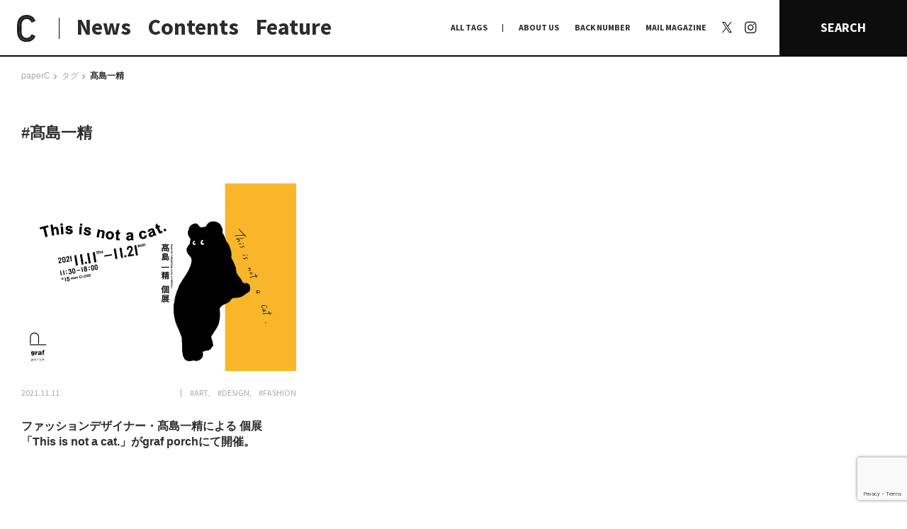

--- FILE ---
content_type: text/html; charset=UTF-8
request_url: https://paperc.info/tags/%E9%AB%99%E5%B3%B6%E4%B8%80%E7%B2%BE
body_size: 73886
content:
<!DOCTYPE html>
<!--[if (gt IE 9)|!(IE)]><!-->
<html lang="ja">
<!--<![endif]-->

<head>
	<title>
		髙島一精 | paperC		paperC</title>
	<!-- <meta http-equiv="x-ua-compatible" content="IE=10" ><meta http-equiv="x-ua-compatible" content="IE=EmulateIE10" > -->
	<meta charset="utf-8">
	<meta name="viewport" content="width=device-width">
	<meta name="keywords" content="">
			<link rel="alternate" type="application/rss+xml" href="https://paperc.info/feed/rdf">
		<link rel="alternate" type="application/rss+xml" href="https://paperc.info/feed/rss">
		<link rel="alternate" type="application/rss+xml" href="https://paperc.info/feed">
		<link rel="alternate" type="application/rss+xml" href="https://paperc.info/feed/atom">
		<link rel="apple-touch-icon" sizes="180x180" href="/assets/img/favicon/apple-touch-icon.png">
	<link rel="icon" type="image/png" sizes="32x32" href="/assets/img/favicon/favicon-32x32.png">
	<link rel="icon" type="image/png" sizes="16x16" href="/assets/img/favicon/favicon-16x16.png">
	<link rel="manifest" href="/assets/img/favicon/site.webmanifest">
	<link rel="mask-icon" href="/assets/img/favicon/safari-pinned-tab.svg" color="#0d0d0d">
	<link rel="shortcut icon" href="/assets/img/favicon/favicon.ico">
	<meta name="msapplication-TileColor" content="#0d0d0d">
	<meta name="msapplication-config" content="/assets/img/favicon/browserconfig.xml">
	<meta name="theme-color" content="#0d0d0d">
	<link rel="shortcut icon" type="image/x-icon" href="/assets/img/favicon/favicon.ico">
	<link rel="stylesheet" href="/assets/css/style.css?1769001682" type="text/css">
	<link rel="stylesheet" href="/assets/css/add.css?1769001682" type="text/css">
	
		<!-- All in One SEO Pro 4.9.3 - aioseo.com -->
	<meta name="robots" content="max-image-preview:large" />
	<meta name="google-site-verification" content="wDd6Qb5itb4xIV0Nc1anGmbLCEY_xa1OHgg3NdA4lIc" />
	<meta name="msvalidate.01" content="45df84d53978490bb3599ecc99342317" />
	<link rel="canonical" href="https://paperc.info/tags/%e9%ab%99%e5%b3%b6%e4%b8%80%e7%b2%be" />
	<meta name="generator" content="All in One SEO Pro (AIOSEO) 4.9.3" />
		<meta property="og:locale" content="ja_JP" />
		<meta property="og:site_name" content="paperC｜大阪の多様な”つくる”文化を伝え、耕すWebメディア" />
		<meta property="og:type" content="article" />
		<meta property="og:title" content="髙島一精 | paperC" />
		<meta property="og:url" content="https://paperc.info/tags/%e9%ab%99%e5%b3%b6%e4%b8%80%e7%b2%be" />
		<meta property="og:image" content="https://paperc.info/views/uploads/2019/10/ogp.jpg" />
		<meta property="og:image:secure_url" content="https://paperc.info/views/uploads/2019/10/ogp.jpg" />
		<meta property="og:image:width" content="1200" />
		<meta property="og:image:height" content="630" />
		<meta name="twitter:card" content="summary" />
		<meta name="twitter:site" content="@osaka_paperC" />
		<meta name="twitter:title" content="髙島一精 | paperC" />
		<meta name="twitter:image" content="https://paperc.info/views/uploads/2019/10/ogp.jpg" />
		<!-- All in One SEO Pro -->

<link rel="alternate" type="application/rss+xml" title="paperC &raquo; フィード" href="https://paperc.info/feed" />
<script type="text/javascript" id="wpp-js" src="https://paperc.info/views/plugins/wordpress-popular-posts/assets/js/wpp.js?ver=7.3.6" data-sampling="0" data-sampling-rate="100" data-api-url="https://paperc.info/wp-json/wordpress-popular-posts" data-post-id="0" data-token="23ea6f6acd" data-lang="0" data-debug="1"></script>
<link rel="alternate" type="application/rss+xml" title="paperC &raquo; 髙島一精 タグ [共通] のフィード" href="https://paperc.info/tags/%e9%ab%99%e5%b3%b6%e4%b8%80%e7%b2%be/feed" />
<style id='wp-img-auto-sizes-contain-inline-css' type='text/css'>
img:is([sizes=auto i],[sizes^="auto," i]){contain-intrinsic-size:3000px 1500px}
/*# sourceURL=wp-img-auto-sizes-contain-inline-css */
</style>
<style id='wp-block-library-inline-css' type='text/css'>
:root{--wp-block-synced-color:#7a00df;--wp-block-synced-color--rgb:122,0,223;--wp-bound-block-color:var(--wp-block-synced-color);--wp-editor-canvas-background:#ddd;--wp-admin-theme-color:#007cba;--wp-admin-theme-color--rgb:0,124,186;--wp-admin-theme-color-darker-10:#006ba1;--wp-admin-theme-color-darker-10--rgb:0,107,160.5;--wp-admin-theme-color-darker-20:#005a87;--wp-admin-theme-color-darker-20--rgb:0,90,135;--wp-admin-border-width-focus:2px}@media (min-resolution:192dpi){:root{--wp-admin-border-width-focus:1.5px}}.wp-element-button{cursor:pointer}:root .has-very-light-gray-background-color{background-color:#eee}:root .has-very-dark-gray-background-color{background-color:#313131}:root .has-very-light-gray-color{color:#eee}:root .has-very-dark-gray-color{color:#313131}:root .has-vivid-green-cyan-to-vivid-cyan-blue-gradient-background{background:linear-gradient(135deg,#00d084,#0693e3)}:root .has-purple-crush-gradient-background{background:linear-gradient(135deg,#34e2e4,#4721fb 50%,#ab1dfe)}:root .has-hazy-dawn-gradient-background{background:linear-gradient(135deg,#faaca8,#dad0ec)}:root .has-subdued-olive-gradient-background{background:linear-gradient(135deg,#fafae1,#67a671)}:root .has-atomic-cream-gradient-background{background:linear-gradient(135deg,#fdd79a,#004a59)}:root .has-nightshade-gradient-background{background:linear-gradient(135deg,#330968,#31cdcf)}:root .has-midnight-gradient-background{background:linear-gradient(135deg,#020381,#2874fc)}:root{--wp--preset--font-size--normal:16px;--wp--preset--font-size--huge:42px}.has-regular-font-size{font-size:1em}.has-larger-font-size{font-size:2.625em}.has-normal-font-size{font-size:var(--wp--preset--font-size--normal)}.has-huge-font-size{font-size:var(--wp--preset--font-size--huge)}.has-text-align-center{text-align:center}.has-text-align-left{text-align:left}.has-text-align-right{text-align:right}.has-fit-text{white-space:nowrap!important}#end-resizable-editor-section{display:none}.aligncenter{clear:both}.items-justified-left{justify-content:flex-start}.items-justified-center{justify-content:center}.items-justified-right{justify-content:flex-end}.items-justified-space-between{justify-content:space-between}.screen-reader-text{border:0;clip-path:inset(50%);height:1px;margin:-1px;overflow:hidden;padding:0;position:absolute;width:1px;word-wrap:normal!important}.screen-reader-text:focus{background-color:#ddd;clip-path:none;color:#444;display:block;font-size:1em;height:auto;left:5px;line-height:normal;padding:15px 23px 14px;text-decoration:none;top:5px;width:auto;z-index:100000}html :where(.has-border-color){border-style:solid}html :where([style*=border-top-color]){border-top-style:solid}html :where([style*=border-right-color]){border-right-style:solid}html :where([style*=border-bottom-color]){border-bottom-style:solid}html :where([style*=border-left-color]){border-left-style:solid}html :where([style*=border-width]){border-style:solid}html :where([style*=border-top-width]){border-top-style:solid}html :where([style*=border-right-width]){border-right-style:solid}html :where([style*=border-bottom-width]){border-bottom-style:solid}html :where([style*=border-left-width]){border-left-style:solid}html :where(img[class*=wp-image-]){height:auto;max-width:100%}:where(figure){margin:0 0 1em}html :where(.is-position-sticky){--wp-admin--admin-bar--position-offset:var(--wp-admin--admin-bar--height,0px)}@media screen and (max-width:600px){html :where(.is-position-sticky){--wp-admin--admin-bar--position-offset:0px}}

/*# sourceURL=wp-block-library-inline-css */
</style><style id='global-styles-inline-css' type='text/css'>
:root{--wp--preset--aspect-ratio--square: 1;--wp--preset--aspect-ratio--4-3: 4/3;--wp--preset--aspect-ratio--3-4: 3/4;--wp--preset--aspect-ratio--3-2: 3/2;--wp--preset--aspect-ratio--2-3: 2/3;--wp--preset--aspect-ratio--16-9: 16/9;--wp--preset--aspect-ratio--9-16: 9/16;--wp--preset--color--black: #000000;--wp--preset--color--cyan-bluish-gray: #abb8c3;--wp--preset--color--white: #ffffff;--wp--preset--color--pale-pink: #f78da7;--wp--preset--color--vivid-red: #cf2e2e;--wp--preset--color--luminous-vivid-orange: #ff6900;--wp--preset--color--luminous-vivid-amber: #fcb900;--wp--preset--color--light-green-cyan: #7bdcb5;--wp--preset--color--vivid-green-cyan: #00d084;--wp--preset--color--pale-cyan-blue: #8ed1fc;--wp--preset--color--vivid-cyan-blue: #0693e3;--wp--preset--color--vivid-purple: #9b51e0;--wp--preset--gradient--vivid-cyan-blue-to-vivid-purple: linear-gradient(135deg,rgb(6,147,227) 0%,rgb(155,81,224) 100%);--wp--preset--gradient--light-green-cyan-to-vivid-green-cyan: linear-gradient(135deg,rgb(122,220,180) 0%,rgb(0,208,130) 100%);--wp--preset--gradient--luminous-vivid-amber-to-luminous-vivid-orange: linear-gradient(135deg,rgb(252,185,0) 0%,rgb(255,105,0) 100%);--wp--preset--gradient--luminous-vivid-orange-to-vivid-red: linear-gradient(135deg,rgb(255,105,0) 0%,rgb(207,46,46) 100%);--wp--preset--gradient--very-light-gray-to-cyan-bluish-gray: linear-gradient(135deg,rgb(238,238,238) 0%,rgb(169,184,195) 100%);--wp--preset--gradient--cool-to-warm-spectrum: linear-gradient(135deg,rgb(74,234,220) 0%,rgb(151,120,209) 20%,rgb(207,42,186) 40%,rgb(238,44,130) 60%,rgb(251,105,98) 80%,rgb(254,248,76) 100%);--wp--preset--gradient--blush-light-purple: linear-gradient(135deg,rgb(255,206,236) 0%,rgb(152,150,240) 100%);--wp--preset--gradient--blush-bordeaux: linear-gradient(135deg,rgb(254,205,165) 0%,rgb(254,45,45) 50%,rgb(107,0,62) 100%);--wp--preset--gradient--luminous-dusk: linear-gradient(135deg,rgb(255,203,112) 0%,rgb(199,81,192) 50%,rgb(65,88,208) 100%);--wp--preset--gradient--pale-ocean: linear-gradient(135deg,rgb(255,245,203) 0%,rgb(182,227,212) 50%,rgb(51,167,181) 100%);--wp--preset--gradient--electric-grass: linear-gradient(135deg,rgb(202,248,128) 0%,rgb(113,206,126) 100%);--wp--preset--gradient--midnight: linear-gradient(135deg,rgb(2,3,129) 0%,rgb(40,116,252) 100%);--wp--preset--font-size--small: 13px;--wp--preset--font-size--medium: 20px;--wp--preset--font-size--large: 36px;--wp--preset--font-size--x-large: 42px;--wp--preset--spacing--20: 0.44rem;--wp--preset--spacing--30: 0.67rem;--wp--preset--spacing--40: 1rem;--wp--preset--spacing--50: 1.5rem;--wp--preset--spacing--60: 2.25rem;--wp--preset--spacing--70: 3.38rem;--wp--preset--spacing--80: 5.06rem;--wp--preset--shadow--natural: 6px 6px 9px rgba(0, 0, 0, 0.2);--wp--preset--shadow--deep: 12px 12px 50px rgba(0, 0, 0, 0.4);--wp--preset--shadow--sharp: 6px 6px 0px rgba(0, 0, 0, 0.2);--wp--preset--shadow--outlined: 6px 6px 0px -3px rgb(255, 255, 255), 6px 6px rgb(0, 0, 0);--wp--preset--shadow--crisp: 6px 6px 0px rgb(0, 0, 0);}:where(.is-layout-flex){gap: 0.5em;}:where(.is-layout-grid){gap: 0.5em;}body .is-layout-flex{display: flex;}.is-layout-flex{flex-wrap: wrap;align-items: center;}.is-layout-flex > :is(*, div){margin: 0;}body .is-layout-grid{display: grid;}.is-layout-grid > :is(*, div){margin: 0;}:where(.wp-block-columns.is-layout-flex){gap: 2em;}:where(.wp-block-columns.is-layout-grid){gap: 2em;}:where(.wp-block-post-template.is-layout-flex){gap: 1.25em;}:where(.wp-block-post-template.is-layout-grid){gap: 1.25em;}.has-black-color{color: var(--wp--preset--color--black) !important;}.has-cyan-bluish-gray-color{color: var(--wp--preset--color--cyan-bluish-gray) !important;}.has-white-color{color: var(--wp--preset--color--white) !important;}.has-pale-pink-color{color: var(--wp--preset--color--pale-pink) !important;}.has-vivid-red-color{color: var(--wp--preset--color--vivid-red) !important;}.has-luminous-vivid-orange-color{color: var(--wp--preset--color--luminous-vivid-orange) !important;}.has-luminous-vivid-amber-color{color: var(--wp--preset--color--luminous-vivid-amber) !important;}.has-light-green-cyan-color{color: var(--wp--preset--color--light-green-cyan) !important;}.has-vivid-green-cyan-color{color: var(--wp--preset--color--vivid-green-cyan) !important;}.has-pale-cyan-blue-color{color: var(--wp--preset--color--pale-cyan-blue) !important;}.has-vivid-cyan-blue-color{color: var(--wp--preset--color--vivid-cyan-blue) !important;}.has-vivid-purple-color{color: var(--wp--preset--color--vivid-purple) !important;}.has-black-background-color{background-color: var(--wp--preset--color--black) !important;}.has-cyan-bluish-gray-background-color{background-color: var(--wp--preset--color--cyan-bluish-gray) !important;}.has-white-background-color{background-color: var(--wp--preset--color--white) !important;}.has-pale-pink-background-color{background-color: var(--wp--preset--color--pale-pink) !important;}.has-vivid-red-background-color{background-color: var(--wp--preset--color--vivid-red) !important;}.has-luminous-vivid-orange-background-color{background-color: var(--wp--preset--color--luminous-vivid-orange) !important;}.has-luminous-vivid-amber-background-color{background-color: var(--wp--preset--color--luminous-vivid-amber) !important;}.has-light-green-cyan-background-color{background-color: var(--wp--preset--color--light-green-cyan) !important;}.has-vivid-green-cyan-background-color{background-color: var(--wp--preset--color--vivid-green-cyan) !important;}.has-pale-cyan-blue-background-color{background-color: var(--wp--preset--color--pale-cyan-blue) !important;}.has-vivid-cyan-blue-background-color{background-color: var(--wp--preset--color--vivid-cyan-blue) !important;}.has-vivid-purple-background-color{background-color: var(--wp--preset--color--vivid-purple) !important;}.has-black-border-color{border-color: var(--wp--preset--color--black) !important;}.has-cyan-bluish-gray-border-color{border-color: var(--wp--preset--color--cyan-bluish-gray) !important;}.has-white-border-color{border-color: var(--wp--preset--color--white) !important;}.has-pale-pink-border-color{border-color: var(--wp--preset--color--pale-pink) !important;}.has-vivid-red-border-color{border-color: var(--wp--preset--color--vivid-red) !important;}.has-luminous-vivid-orange-border-color{border-color: var(--wp--preset--color--luminous-vivid-orange) !important;}.has-luminous-vivid-amber-border-color{border-color: var(--wp--preset--color--luminous-vivid-amber) !important;}.has-light-green-cyan-border-color{border-color: var(--wp--preset--color--light-green-cyan) !important;}.has-vivid-green-cyan-border-color{border-color: var(--wp--preset--color--vivid-green-cyan) !important;}.has-pale-cyan-blue-border-color{border-color: var(--wp--preset--color--pale-cyan-blue) !important;}.has-vivid-cyan-blue-border-color{border-color: var(--wp--preset--color--vivid-cyan-blue) !important;}.has-vivid-purple-border-color{border-color: var(--wp--preset--color--vivid-purple) !important;}.has-vivid-cyan-blue-to-vivid-purple-gradient-background{background: var(--wp--preset--gradient--vivid-cyan-blue-to-vivid-purple) !important;}.has-light-green-cyan-to-vivid-green-cyan-gradient-background{background: var(--wp--preset--gradient--light-green-cyan-to-vivid-green-cyan) !important;}.has-luminous-vivid-amber-to-luminous-vivid-orange-gradient-background{background: var(--wp--preset--gradient--luminous-vivid-amber-to-luminous-vivid-orange) !important;}.has-luminous-vivid-orange-to-vivid-red-gradient-background{background: var(--wp--preset--gradient--luminous-vivid-orange-to-vivid-red) !important;}.has-very-light-gray-to-cyan-bluish-gray-gradient-background{background: var(--wp--preset--gradient--very-light-gray-to-cyan-bluish-gray) !important;}.has-cool-to-warm-spectrum-gradient-background{background: var(--wp--preset--gradient--cool-to-warm-spectrum) !important;}.has-blush-light-purple-gradient-background{background: var(--wp--preset--gradient--blush-light-purple) !important;}.has-blush-bordeaux-gradient-background{background: var(--wp--preset--gradient--blush-bordeaux) !important;}.has-luminous-dusk-gradient-background{background: var(--wp--preset--gradient--luminous-dusk) !important;}.has-pale-ocean-gradient-background{background: var(--wp--preset--gradient--pale-ocean) !important;}.has-electric-grass-gradient-background{background: var(--wp--preset--gradient--electric-grass) !important;}.has-midnight-gradient-background{background: var(--wp--preset--gradient--midnight) !important;}.has-small-font-size{font-size: var(--wp--preset--font-size--small) !important;}.has-medium-font-size{font-size: var(--wp--preset--font-size--medium) !important;}.has-large-font-size{font-size: var(--wp--preset--font-size--large) !important;}.has-x-large-font-size{font-size: var(--wp--preset--font-size--x-large) !important;}
/*# sourceURL=global-styles-inline-css */
</style>

<style id='classic-theme-styles-inline-css' type='text/css'>
/*! This file is auto-generated */
.wp-block-button__link{color:#fff;background-color:#32373c;border-radius:9999px;box-shadow:none;text-decoration:none;padding:calc(.667em + 2px) calc(1.333em + 2px);font-size:1.125em}.wp-block-file__button{background:#32373c;color:#fff;text-decoration:none}
/*# sourceURL=/wp-includes/css/classic-themes.min.css */
</style>
<link rel='stylesheet' id='contact-form-7-css' href='https://paperc.info/views/plugins/contact-form-7/includes/css/styles.css?ver=6.1.4' type='text/css' media='all' />
<link rel='stylesheet' id='wordpress-popular-posts-css-css' href='https://paperc.info/views/plugins/wordpress-popular-posts/assets/css/wpp.css?ver=7.3.6' type='text/css' media='all' />
<link rel='stylesheet' id='no-right-click-images-frontend-css' href='https://paperc.info/views/plugins/no-right-click-images-plugin/css/no-right-click-images-frontend.css?ver=4.1' type='text/css' media='all' />
<script type="text/javascript" src="https://paperc.info/sys/wp-includes/js/jquery/jquery.min.js?ver=3.7.1" id="jquery-core-js"></script>
<script type="text/javascript" src="https://paperc.info/sys/wp-includes/js/jquery/jquery-migrate.min.js?ver=3.4.1" id="jquery-migrate-js"></script>
<script type="text/javascript" id="utils-js-extra">
/* <![CDATA[ */
var userSettings = {"url":"/sys/","uid":"0","time":"1769001682","secure":"1"};
//# sourceURL=utils-js-extra
/* ]]> */
</script>
<script type="text/javascript" src="https://paperc.info/sys/wp-includes/js/utils.min.js?ver=6.9" id="utils-js"></script>
            <style id="wpp-loading-animation-styles">@-webkit-keyframes bgslide{from{background-position-x:0}to{background-position-x:-200%}}@keyframes bgslide{from{background-position-x:0}to{background-position-x:-200%}}.wpp-widget-block-placeholder,.wpp-shortcode-placeholder{margin:0 auto;width:60px;height:3px;background:#dd3737;background:linear-gradient(90deg,#dd3737 0%,#571313 10%,#dd3737 100%);background-size:200% auto;border-radius:3px;-webkit-animation:bgslide 1s infinite linear;animation:bgslide 1s infinite linear}</style>
            <link rel="alternate" type="application/rss+xml" title="paperC &raquo; フィード" href="https://paperc.info/feed" />
<noscript><style>.lazyload[data-src]{display:none !important;}</style></noscript><style>.lazyload{background-image:none !important;}.lazyload:before{background-image:none !important;}</style>	<script src="/assets/js/lib/jquery.easing1.3.js"></script>
	<script src="/assets/js/lib/moment.min.js"></script>
	<script src="/assets/js/lib/velocity.min.js"></script>
	<script src="/assets/js/lib/modernizr.custom.js"></script>
	<script src="/assets/js/lib/jquery.fancybox.min.js"></script>
	<script src="/assets/js/lib/slick.js"></script>
	<!-- <script src="/assets/js/lib/jquery.lazyload.min.js"></script> -->
	<!-- <script src="/assets/js/lib/jquery.smoothAnchor.js"></script> -->
	<script src="/assets/js/lib/jquery.imgloader.min.js"></script>
	<script src="/assets/js/lib/jquery.matchHeight-min.js"></script>
	<!-- <script src="http://maps.google.com/maps/api/js?key=AIzaSyDjigjGnOSGCdI8TDp2PzJj_IipWUcWFJE&language=ja"></script> -->
	<script type="text/javascript" src="//webfonts.xserver.jp/js/xserver.js"></script>

		<script src="//maps.google.com/maps/api/js?key=AIzaSyDkyz-Tw2Tjt_xBLmWZ2qbFN5QMh-p3WFg&callback=console.debug&libraries=maps,marker&v=beta"></script>
	<script async src="/assets/js/googlemap.js"></script>

	<script src="/assets/js/common.js?1769001682"></script>

	<!--[if lt IE 9]>
	<script src="http://html5shiv.googlecode.com/svn/trunk/html5.js"></script>
	<script src="http://ie7-js.googlecode.com/svn/version/2.1(beta4)/IE9.js"></script>
	<script src="http://css3-mediaqueries-js.googlecode.com/svn/  trunk/css3-mediaqueries.js"></script>
	<![endif]-->

	<!-- Global site tag (gtag.js) - Google Analytics -->
	<script src="https://www.googletagmanager.com/gtag/js?id=UA-138600796-1"></script>
	<script>
		window.dataLayer = window.dataLayer || [];
		function gtag() { dataLayer.push(arguments); }
		gtag('js', new Date());
		gtag('config', 'UA-138600796-1');
	</script>
</head>

<body class="archive tax-tags term-601 wp-theme-paperc  pc hide-nav">

	<!-- Google Tag Manager (noscript) -->
	<noscript><iframe src="https://www.googletagmanager.com/ns.html?id=GTM-KJJMMRP" height="0" width="0" style="display:none;visibility:hidden"></iframe></noscript>
	<!-- End Google Tag Manager (noscript) -->

	<div id="loadPanel">
		<div id="indicator-line"></div>
		<div id="bg-indicator"></div>
		<div id="statement">
			<div id="statement-inner">
				<div class="logo"></div>
			</div>
		</div>
	</div>
	<!-- /#loadPanel -->

	<a id="side-ticker" href="/feature">
		<div class="title">
			<span class="copy" style="color:#6e7955;">本特集では、ドキュメンタリーとフィクションの関係やその境界について向き合いました。それは、「事実」「作為」「理解」というような言葉の定義や、それらに付随する葛藤の輪郭をなぞっていくような作業であり、あらためてドキュメンタリーとフィクションの境界というものがいかに流動的で、相互的関係にあるかを感じています。

人が食べるという行為をインタビューを通して観察・分析してきた独立人類学者の磯野真穂さんとの対談では、他者を理解することについて言葉を交わしました。また、現代フランス哲学、芸術学、映像論をフィールドに文筆業を行う福尾匠さん、同じく、映画や文芸を中心とした評論・文筆活動を行う五所純子さん、そして、劇団「ゆうめい」を主宰し、自身の体験を二次創作的に作品化する脚本&演出家・池田亮さんの寄稿では、立場の異なる三者の視点からドキュメンタリーとフィクションの地平の先になにを見るのかを言葉にしていただきました。

対岸の風景を可視化していくこと、まだ見ぬ世界を知覚すること、その先に結ばれた像が唯一絶対の真実から開放してくれることを信じて。そして、今日もわたしは石をなぞる。


小田香　Kaori Oda
ー
1987年大阪生まれ。フィルムメーカー。2016年、タル・ベーラが陣頭指揮するfilm.factoryを修了。第一長編作『鉱 ARAGANE』が山形国際ドキュメンタリー映画祭アジア千波万波部門にて特別賞受賞。2019年、『セノーテ』がロッテルダム国際映画祭などを巡回。2020年、第1回大島渚賞受賞。2021年、第71回芸術選奨文部科学大臣新人賞受賞。</span>
		</div>
	</a>	<header id="site-header">
		<div class="header__main">
			<h1 class="logo-area">
				<a class="logo-icon" href="/" title="paperC トップページへ">
					<img class="display-pc lazyload" src="[data-uri]" alt="logo: paperC" data-src="/assets/img/common/logomark_c-b.svg" decoding="async"><noscript><img class="display-pc" src="/assets/img/common/logomark_c-b.svg" alt="logo: paperC" data-eio="l"></noscript>
					<div class="display-sp face_base">
						<div class="face f1">
							<img src="[data-uri]" alt="logo: paperC" data-src="/assets/img/common/logomark_c-b.svg" decoding="async" class="lazyload"><noscript><img src="/assets/img/common/logomark_c-b.svg" alt="logo: paperC" data-eio="l"></noscript>
							<div class="txt">
								大阪の多様な“つくる”文化を伝え、<br>耕すWebメディア
							</div>
						</div>
						<div class="face f2">
							<img src="[data-uri]" alt="logo: paperC" data-src="/assets/img/common/logo_full.svg" decoding="async" class="lazyload"><noscript><img src="/assets/img/common/logo_full.svg" alt="logo: paperC" data-eio="l"></noscript>
						</div>
					</div>
				</a>
			</h1>
			<ul class="links">
				<li class="news"><a href="/news" title="NEWS">News</a></li>
				<li class="contents"><a href="#" class="_noscroll" title="CONTENTS">Contents</a></li>
				<li class="feature"><a href="/feature" title="FEATURE">Feature</a></li>
			</ul>
		</div>
		<nav class="header__navi">
			<ul class="links">
				<li class="alltags"><a href="#" class="_noscroll" title="ALLTAGS">ALL TAGS</a></li>
				<li><a href="/about" title="ABOUT US">ABOUT US</a></li>
				<li class="backnumber"><a href="/back-number" title="BACK NUMBER">BACK NUMBER</a></li>
				<li class="mail_magazine"><a href="/mail-magazine" title="MAIL MAGAZINE">MAIL MAGAZINE</a></li>
				<li class="x">
					<a href="https://x.com/osaka_paperC" target="_blank" rel="noopner" title="X | paperC">
						<svg width="1200" height="1227" viewBox="0 0 1200 1227" fill="none" xmlns="http://www.w3.org/2000/svg">
						<path d="M714.163 519.284L1160.89 0H1055.03L667.137 450.887L357.328 0H0L468.492 681.821L0 1226.37H105.866L515.491 750.218L842.672 1226.37H1200L714.137 519.284H714.163ZM569.165 687.828L521.697 619.934L144.011 79.6944H306.615L611.412 515.685L658.88 583.579L1055.08 1150.3H892.476L569.165 687.854V687.828Z" fill="white"/>
						</svg>
					</a>
				</li>
				<li class="instagram"><a href="https://www.instagram.com/osaka_paperc/" target="_blank" rel="noopner" title="Instagram | paperC"><span>Instagram</span></a></li>
			</ul>
			<a href="#" class="search-btn _noscroll" title="SEARCH">SEARCH</a>
		</nav>
		<div class="header__sub _contents">
			<div class="nav prev display-sp"></div>
			<ul class="cont-links">
				<li id="nav-on-site">
					<a id="nav-on-site-links" href="/on-site" title="日常と現場">日常と現場</a>
					<ul id="nav-on-site-sub">
						<li><a class="term_link" href="https://paperc.info/format/afterwords" title="AFTERWORDS">AFTERWORDS</a></li><li><a class="term_link" href="https://paperc.info/format/column" title="COLUMN">COLUMN</a></li><li><a class="term_link" href="https://paperc.info/format/conversation" title="CONVERSATION">CONVERSATION</a></li><li><a class="term_link" href="https://paperc.info/format/dialogue" title="DIALOGUE">DIALOGUE</a></li><li><a class="term_link" href="https://paperc.info/format/insight" title="INSIGHT">INSIGHT</a></li><li><a class="term_link" href="https://paperc.info/format/interview" title="INTERVIEW">INTERVIEW</a></li><li><a class="term_link" href="https://paperc.info/format/map" title="MAP">MAP</a></li><li><a class="term_link" href="https://paperc.info/format/my-collection" title="MY COLLECTION">MY COLLECTION</a></li><li><a class="term_link" href="https://paperc.info/format/photo-report" title="PHOTO REPORT">PHOTO REPORT</a></li><li><a class="term_link" href="https://paperc.info/format/playback" title="PLAYBACK">PLAYBACK</a></li><li><a class="term_link" href="https://paperc.info/format/radio" title="RADIO">RADIO</a></li><li><a class="term_link" href="https://paperc.info/format/report" title="REPORT">REPORT</a></li><li><a class="term_link" href="https://paperc.info/format/review" title="REVIEW">REVIEW</a></li><li><a class="term_link" href="https://paperc.info/format/studio-visit" title="STUDIO VISIT">STUDIO VISIT</a></li><li><a class="term_link" href="https://paperc.info/format/whats-up" title="What's up？">What's up？</a></li>					</ul>
				</li>

				<li><a href="/original-research" title="わたしの在野研究">わたしの在野研究</a></li>
				<li><a href="/photo-document" title="つくり手と7日間">つくり手と7日間</a></li>
				<li><a href="/editors-picks" title="大阪納品物語">大阪納品物語</a></li>
				<li><a href="/editors-memo" title="編集前記">編集前記</a></li>
				<li><a href="/co-dialogue" title="Co-Dialogue">Co-Dialogue</a></li>
				<li><a href="/temae-miso" title="手前味噌">手前味噌</a></li>
			</ul>
			<div class="nav next display-sp"></div>
		</div>
		<div class="header__sub _terms">
			<div class="tag-list junre-list"> <a href="/junre/anthropology" title="#ANTHROPOLOGY">#ANTHROPOLOGY</a><a href="/junre/architecture" title="#ARCHITECTURE">#ARCHITECTURE</a><a href="/junre/art" title="#ART">#ART</a><a href="/junre/astrology" title="#ASTROLOGY">#ASTROLOGY</a><a href="/junre/biology" title="#BIOLOGY">#BIOLOGY</a><a href="/junre/book" title="#BOOK">#BOOK</a><a href="/junre/botany" title="#BOTANY">#BOTANY</a><a href="/junre/comedy" title="#COMEDY">#COMEDY</a><a href="/junre/comic" title="#COMIC">#COMIC</a><a href="/junre/craft" title="#CRAFT">#CRAFT</a><a href="/junre/dance" title="#DANCE">#DANCE</a><a href="/junre/design" title="#DESIGN">#DESIGN</a><a href="/junre/education" title="#EDUCATION">#EDUCATION</a><a href="/junre/fashion" title="#FASHION">#FASHION</a><a href="/junre/food" title="#FOOD">#FOOD</a><a href="/junre/furniture" title="#FURNITURE">#FURNITURE</a><a href="/junre/graphic" title="#GRAPHIC">#GRAPHIC</a><a href="/junre/history" title="#history">#history</a><a href="/junre/illustration" title="#ILLUSTRATION">#ILLUSTRATION</a><a href="/junre/literature" title="#LITERATURE">#LITERATURE</a><a href="/junre/movie" title="#MOVIE">#MOVIE</a><a href="/junre/music" title="#MUSIC">#MUSIC</a><a href="/junre/other" title="#OTHER">#OTHER</a><a href="/junre/performance" title="#PERFORMANCE">#PERFORMANCE</a><a href="/junre/philosophy" title="#PHILOSOPHY">#PHILOSOPHY</a><a href="/junre/photo" title="#PHOTO">#PHOTO</a><a href="/junre/poetry" title="#POETRY">#POETRY</a><a href="/junre/pottery" title="#POTTERY">#POTTERY</a><a href="/junre/product" title="#PRODUCT">#PRODUCT</a><a href="/junre/radio" title="#RADIO">#RADIO</a><a href="/junre/social" title="#SOCIAL">#SOCIAL</a><a href="/junre/stage" title="#STAGE">#STAGE</a><a href="/junre/theology" title="#THEOLOGY">#THEOLOGY</a> </div>
			<div class="tags tag-list"> <a href="/tags/%f0%a0%ae%b7%e8%bf%ab%e7%b6%ba%e9%9f%b3" title="#?迫綺音">#?迫綺音</a><a href="/tags/place-by-method" title="#(PLACE) by method">#(PLACE) by method</a><a href="/tags/%e3%80%8e%e6%9c%89%e9%a0%82%e5%a4%a9%e5%ae%b6%e6%97%8f-%e4%ba%8c%e4%bb%a3%e7%9b%ae%e3%81%ae%e5%b8%b0%e6%9c%9d%e3%80%8f" title="#『有頂天家族 二代目の帰朝』">#『有頂天家族 二代目の帰朝』</a><a href="/tags/apina" title="##apina">##apina</a><a href="/tags/%e2%80%a0%c2%a4%ce%b3%cf%83%ce%b2%ce%b6i%ce%b7" title="#†¤γσβ¡ζiη">#†¤γσβ¡ζiη</a><a href="/tags/%e2%88%88y%e2%88%8b" title="#∈Y∋">#∈Y∋</a><a href="/tags/1-art" title="#+1 art">#+1 art</a><a href="/tags/1art" title="#+1art">#+1art</a><a href="/tags/2" title="#+2">#+2</a><a href="/tags/cel" title="#+CEL">#+CEL</a><a href="/tags/s-gallery" title="#+S Gallery">#+S Gallery</a><a href="/tags/101010" title="#101010">#101010</a><a href="/tags/109taksea" title="#109taksea">#109taksea</a><a href="/tags/12-12-unbeautiful-end" title="#12/12 unbeautiful end.">#12/12 unbeautiful end.</a><a href="/tags/140b" title="#140B">#140B</a><a href="/tags/1729" title="#1729">#1729</a><a href="/tags/1970%e5%b9%b4%e5%a4%a7%e9%98%aa%e4%b8%87%e5%8d%9a" title="#1970年大阪万博">#1970年大阪万博</a><a href="/tags/1970%e5%b9%b4%e6%97%a5%e6%9c%ac%e4%b8%87%e5%9b%bd%e5%8d%9a%e8%a6%a7%e4%bc%9a" title="#1970年日本万国博覧会">#1970年日本万国博覧会</a><a href="/tags/2025%e5%b9%b4%e6%97%a5%e6%9c%ac%e4%b8%87%e5%9b%bd%e5%8d%9a%e8%a6%a7%e4%bc%9a" title="#2025年日本万国博覧会">#2025年日本万国博覧会</a><a href="/tags/25%e6%99%82" title="#25時">#25時</a><a href="/tags/34-kitchen" title="#34 Kitchen">#34 Kitchen</a><a href="/tags/369beats" title="#369beats">#369beats</a><a href="/tags/3u" title="#3U">#3U</a><a href="/tags/45" title="#45">#45</a><a href="/tags/6okken" title="#6okken">#6okken</a><a href="/tags/71labo" title="#71labo">#71labo</a><a href="/tags/7fo" title="#7FO">#7FO</a><a href="/tags/a-lab" title="#A-Lab">#A-Lab</a><a href="/tags/a-2021" title="#a:)/2021">#a:)/2021</a><a href="/tags/abcde" title="#abcde">#abcde</a><a href="/tags/abc%e3%83%9b%e3%83%bc%e3%83%ab" title="#ABCホール">#ABCホール</a><a href="/tags/about" title="#about">#about</a><a href="/tags/about-her" title="#about her.">#about her.</a><a href="/tags/acoa-2021" title="#ACoA 2021">#ACoA 2021</a><a href="/tags/active-links" title="#ACTIVE LINKS">#ACTIVE LINKS</a><a href="/tags/adachiyukari" title="#adachiyukari.">#adachiyukari.</a><a href="/tags/after2025" title="#AFTER2025">#AFTER2025</a><a href="/tags/aha" title="#aha">#aha</a><a href="/tags/ahmed-mannan" title="#AHMED MANNAN">#AHMED MANNAN</a><a href="/tags/ai-hirano" title="#Ai Hirano">#Ai Hirano</a><a href="/tags/ai-ono" title="#Ai Ono">#Ai Ono</a><a href="/tags/ai2-gallery" title="#ai2 gallery">#ai2 gallery</a><a href="/tags/air" title="#AiR">#AiR</a><a href="/tags/air-motomoto" title="#AIR motomoto">#AIR motomoto</a><a href="/tags/aki-yamamoto" title="#Aki Yamamoto">#Aki Yamamoto</a><a href="/tags/alchemyverse" title="#Alchemyverse">#Alchemyverse</a><a href="/tags/alffo-records" title="#Alffo Records">#Alffo Records</a><a href="/tags/alien-parade" title="#ALIEN PARADE">#ALIEN PARADE</a><a href="/tags/alnlm" title="#ALNLM">#ALNLM</a><a href="/tags/amsterdamned" title="#Amsterdamned">#Amsterdamned</a><a href="/tags/andrea-galano-toro" title="#Andrea Galano Toro">#Andrea Galano Toro</a><a href="/tags/anima" title="#ANIMA">#ANIMA</a><a href="/tags/anspiration" title="#Anspiration">#Anspiration</a><a href="/tags/antibodies-collective" title="#ANTIBODIES Collective">#ANTIBODIES Collective</a><a href="/tags/antora" title="#ANTORA">#ANTORA</a><a href="/tags/aoki-lucas" title="#AOKI LUCAS">#AOKI LUCAS</a><a href="/tags/apple%e3%81%ae%e7%99%ba%e9%9f%b3" title="#Appleの発音">#Appleの発音</a><a href="/tags/arata-osumi" title="#Arata Osumi">#Arata Osumi</a><a href="/tags/archipelago" title="#archipelago">#archipelago</a><a href="/tags/architecture" title="#architecture">#architecture</a><a href="/tags/art" title="#art">#art</a><a href="/tags/art-beat-cafe-nakanoshima" title="#Art Beat Cafe NAKANOSHIMA">#Art Beat Cafe NAKANOSHIMA</a><a href="/tags/art-osaka" title="#ART OSAKA">#ART OSAKA</a><a href="/tags/art-space-tetra" title="#art space tetra">#art space tetra</a><a href="/tags/art-space%ef%bc%86cafe-barrack" title="#Art Space＆Cafe Barrack">#Art Space＆Cafe Barrack</a><a href="/tags/art-court-gallery" title="#ARTCOURT Gallery">#ARTCOURT Gallery</a><a href="/tags/artgallery-opaltimes" title="#artgallery opaltimes">#artgallery opaltimes</a><a href="/tags/artist-meets-archive" title="#ARTIST MEETS ARCHIVE">#ARTIST MEETS ARCHIVE</a><a href="/tags/artness" title="#artness">#artness</a><a href="/tags/aryy" title="#aryy">#aryy</a><a href="/tags/asahina" title="#AsahiNa">#AsahiNa</a><a href="/tags/asahisonoma" title="#ASAHISONOMA">#ASAHISONOMA</a><a href="/tags/asanoya-books" title="#ASANOYA BOOKS">#ASANOYA BOOKS</a><a href="/tags/ascalypso" title="#Ascalypso">#Ascalypso</a><a href="/tags/asita_room" title="#ASITA_ROOM">#ASITA_ROOM</a><a href="/tags/asp" title="#ASP">#ASP</a><a href="/tags/aspara" title="#Aspara">#Aspara</a><a href="/tags/asuka-ando-dub-u-set" title="#asuka ando dub u set">#asuka ando dub u set</a><a href="/tags/ataka" title="#ATAKA">#ATAKA</a><a href="/tags/ataw" title="#ataW">#ataW</a><a href="/tags/atelier-marcie" title="#atelier marcie">#atelier marcie</a><a href="/tags/atelier-tuareg" title="#Atelier Tuareg">#Atelier Tuareg</a><a href="/tags/attitude" title="#Attitude">#Attitude</a><a href="/tags/aurora-books" title="#AURORA BOOKS">#AURORA BOOKS</a><a href="/tags/azumi" title="#AZUMI">#AZUMI</a><a href="/tags/b-%e5%9c%b0%e5%9b%b3" title="#B 地図">#B 地図</a><a href="/tags/baba-chisa" title="#BABA CHISA">#BABA CHISA</a><a href="/tags/babachisa" title="#BabaChisa">#BabaChisa</a><a href="/tags/baby-q" title="#BABY-Q">#BABY-Q</a><a href="/tags/bamulet" title="#bamulet">#bamulet</a><a href="/tags/bbf" title="#BBF">#BBF</a><a href="/tags/beak-585-gallery" title="#BEAK 585 GALLERY">#BEAK 585 GALLERY</a><a href="/tags/beppu-project" title="#BEPPU PROJECT">#BEPPU PROJECT</a><a href="/tags/billboard-live-osaka" title="#Billboard Live OSAKA">#Billboard Live OSAKA</a><a href="/tags/birbira" title="#Birbira">#Birbira</a><a href="/tags/birdfriend" title="#Birdfriend">#Birdfriend</a><a href="/tags/birds-words" title="#BIRDS’ WORDS">#BIRDS’ WORDS</a><a href="/tags/blackbird-books" title="#blackbird books">#blackbird books</a><a href="/tags/blanc-iris" title="#BLANC IRIS">#BLANC IRIS</a><a href="/tags/blend-living" title="#Blend Living">#Blend Living</a><a href="/tags/blend-studio" title="#Blend Studio">#Blend Studio</a><a href="/tags/bloom-gallery" title="#BLOOM GALLERY">#BLOOM GALLERY</a><a href="/tags/blueover" title="#blueover">#blueover</a><a href="/tags/bmc" title="#bmc">#bmc</a><a href="/tags/bna-alter-museum" title="#BnA Alter Museum">#BnA Alter Museum</a><a href="/tags/bonvoyage" title="#BonVoyage">#BonVoyage</a><a href="/tags/boogie-man" title="#BOOGIE MAN">#BOOGIE MAN</a><a href="/tags/books%e3%82%b3%e3%83%88%e3%83%90%e3%83%8e%e3%82%a4%e3%82%a8" title="#BOOKS+コトバノイエ">#BOOKS+コトバノイエ</a><a href="/tags/boredoms" title="#BOREDOMS">#BOREDOMS</a><a href="/tags/bowlpond" title="#bowlpond">#bowlpond</a><a href="/tags/brazil" title="#Brazil">#Brazil</a><a href="/tags/breaker-project" title="#Breaker Project">#Breaker Project</a><a href="/tags/bridge" title="#Bridge">#Bridge</a><a href="/tags/brk-collective" title="#brk collective">#brk collective</a><a href="/tags/brook-furniture-center" title="#BROOK FURNITURE CENTER">#BROOK FURNITURE CENTER</a><a href="/tags/brutus" title="#BRUTUS">#BRUTUS</a><a href="/tags/bulbus" title="#bulbus">#bulbus</a><a href="/tags/bushi" title="#Bushi">#Bushi</a><a href="/tags/buttah" title="#buttah">#buttah</a><a href="/tags/buylocal" title="#Buylocal">#Buylocal</a><a href="/tags/bythree-inc" title="#BYTHREE inc.">#BYTHREE inc.</a><a href="/tags/ce-ce" title="#c’è c’è">#c’è c’è</a><a href="/tags/calo-bookshop-cafe" title="#Calo Bookshop &amp; Cafe">#Calo Bookshop &amp; Cafe</a><a href="/tags/cap48" title="#CAP48">#CAP48</a><a href="/tags/capacious" title="#capacious">#capacious</a><a href="/tags/carry-house" title="#CÀRRY HOUSE">#CÀRRY HOUSE</a><a href="/tags/cas" title="#CAS">#CAS</a><a href="/tags/casica" title="#CASICA">#CASICA</a><a href="/tags/caso-wedding" title="#CASO WEDDING">#CASO WEDDING</a><a href="/tags/casper-sejersen" title="#Casper Sejersen">#Casper Sejersen</a><a href="/tags/casual-kappou-iida" title="#casual KAPPOU iida">#casual KAPPOU iida</a><a href="/tags/cbx-katana" title="#CBX KATANA">#CBX KATANA</a><a href="/tags/ccolors" title="#CC:OLORS">#CC:OLORS</a><a href="/tags/ccbt" title="#CCBT">#CCBT</a><a href="/tags/center-alternative-space-and-hostel" title="#Center / Alternative Space and Hostel">#Center / Alternative Space and Hostel</a><a href="/tags/cheren-bel" title="#cheren-bel">#cheren-bel</a><a href="/tags/chignitta-space" title="#chignitta space">#chignitta space</a><a href="/tags/chiharu-oguro" title="#Chiharu Oguro">#Chiharu Oguro</a><a href="/tags/cho-chan" title="#CHO-CHAN">#CHO-CHAN</a><a href="/tags/chokett" title="#Chokett">#Chokett</a><a href="/tags/chove-chuva" title="#CHOVE CHUVA">#CHOVE CHUVA</a><a href="/tags/circus" title="#CIRCUS">#CIRCUS</a><a href="/tags/circus-osaka" title="#CIRCUS OSAKA">#CIRCUS OSAKA</a><a href="/tags/city-lights-donuts" title="#City Lights : Donuts">#City Lights : Donuts</a><a href="/tags/classical-photograph" title="#Classical photograph®">#Classical photograph®</a><a href="/tags/club-daphnia" title="#Club Daphnia">#Club Daphnia</a><a href="/tags/club-stomp" title="#Club Stomp">#Club Stomp</a><a href="/tags/cm-smooth" title="#CM SMOOTH">#CM SMOOTH</a><a href="/tags/coci-la-elle" title="#Coci la elle">#Coci la elle</a><a href="/tags/coeur-ya" title="#coeur ya.">#coeur ya.</a><a href="/tags/colloid" title="#Colloid">#Colloid</a><a href="/tags/compufunk" title="#Compufunk">#Compufunk</a><a href="/tags/conatala" title="#conatala">#conatala</a><a href="/tags/conpass" title="#CONPASS">#CONPASS</a><a href="/tags/contact-gonzo" title="#contact Gonzo">#contact Gonzo</a><a href="/tags/contenastore" title="#CONTENASTORE">#CONTENASTORE</a><a href="/tags/corner-printing-self" title="#CORNER PRINTING SELF">#CORNER PRINTING SELF</a><a href="/tags/cosmic-lab" title="#COSMIC LAB">#COSMIC LAB</a><a href="/tags/credenza" title="#credenza">#credenza</a><a href="/tags/cumonos" title="#cumonos">#cumonos</a><a href="/tags/d-w-m" title="#D.W.M.">#D.W.M.</a><a href="/tags/dai-fujimura" title="#Dai Fujimura">#Dai Fujimura</a><a href="/tags/danielonely" title="#DanieLonely">#DanieLonely</a><a href="/tags/danny" title="#danny">#danny</a><a href="/tags/ddaa" title="#DDAA">#DDAA</a><a href="/tags/ddud" title="#DDUD">#DDUD</a><a href="/tags/deli" title="#DELI">#DELI</a><a href="/tags/delta" title="#delta">#delta</a><a href="/tags/delta-kyotographie-permanent-space" title="#DELTA / KYOTOGRAPHIE Permanent Space">#DELTA / KYOTOGRAPHIE Permanent Space</a><a href="/tags/den" title="#DEN">#DEN</a><a href="/tags/dept" title="#Dept.">#Dept.</a><a href="/tags/design" title="#DESIGN">#DESIGN</a><a href="/tags/design-journal-0" title="#Design Journal #0">#Design Journal #0</a><a href="/tags/design-weekend-osaka" title="#DESIGN WEEKEND OSAKA">#DESIGN WEEKEND OSAKA</a><a href="/tags/desktop" title="#desktop">#desktop</a><a href="/tags/dessin" title="#dessin">#dessin</a><a href="/tags/dieci" title="#dieci">#dieci</a><a href="/tags/dieci-kyutaro" title="#dieci kyutaro">#dieci kyutaro</a><a href="/tags/disco-beans" title="#DISCO BEANS">#DISCO BEANS</a><a href="/tags/dive" title="#DIVE">#DIVE</a><a href="/tags/dj-eneloop" title="#DJ ENELOOP">#DJ ENELOOP</a><a href="/tags/dj-honeypants" title="#DJ HONEYPANTS">#DJ HONEYPANTS</a><a href="/tags/dj-%e3%82%ab%e3%83%ac%e3%83%bc" title="#DJ カレー">#DJ カレー</a><a href="/tags/dj-ak" title="#DJ-AK">#DJ-AK</a><a href="/tags/dj%e3%81%ae%e3%81%93%e3%81%8e%e3%82%8a%e7%81%ab%e6%98%9f" title="#DJのこぎり火星">#DJのこぎり火星</a><a href="/tags/dj%e7%b4%ab%e5%bc%8f%e9%83%a8" title="#DJ紫式部">#DJ紫式部</a><a href="/tags/dj%e7%b4%ab%e5%bc%8f%e9%83%a8-mc%e6%a8%aa%e6%8f%ba%e3%82%8c%e3%81%91%e3%82%93%e3%81%91%e3%82%93" title="#DJ紫式部 &amp; MC横揺れけんけん">#DJ紫式部 &amp; MC横揺れけんけん</a><a href="/tags/dj%e8%96%ac%e5%b8%ab%e4%b8%b8" title="#DJ薬師丸">#DJ薬師丸</a><a href="/tags/dmoarts" title="#DMOARTS">#DMOARTS</a><a href="/tags/donation-box" title="#DONATION-BOX">#DONATION-BOX</a><a href="/tags/doppel" title="#DOPPEL">#DOPPEL</a><a href="/tags/dot-architects" title="#dot architects">#dot architects</a><a href="/tags/dot-architects-iei-studio" title="#dot architects + iei studio">#dot architects + iei studio</a><a href="/tags/dot-to-dot-today" title="#dot to dot today">#dot to dot today</a><a href="/tags/dove" title="#Dove">#Dove</a><a href="/tags/dracom" title="#dracom">#dracom</a><a href="/tags/drawers" title="#DRAWERS">#DRAWERS</a><a href="/tags/dudd" title="#DUDD">#DUDD</a><a href="/tags/ey" title="#E&amp;Y">#E&amp;Y</a><a href="/tags/edane" title="#EDANE">#EDANE</a><a href="/tags/edition-nord" title="#edition.nord">#edition.nord</a><a href="/tags/eihi-go" title="#Eihi Go">#Eihi Go</a><a href="/tags/eiko" title="#EIKO">#EIKO</a><a href="/tags/element" title="#Element">#Element</a><a href="/tags/elements" title="#elements">#elements</a><a href="/tags/emma-coffee" title="#EMMA COFFEE">#EMMA COFFEE</a><a href="/tags/endurance" title="#Endurance">#Endurance</a><a href="/tags/enoco" title="#enoco">#enoco</a><a href="/tags/environment-0g" title="#environment 0g">#environment 0g</a><a href="/tags/enya-nukaga" title="#Enya Nukaga">#Enya Nukaga</a><a href="/tags/essential-store" title="#Essential Store">#Essential Store</a><a href="/tags/etsuji-noguchi" title="#Etsuji Noguchi">#Etsuji Noguchi</a><a href="/tags/ett" title="#Ett">#Ett</a><a href="/tags/excube" title="#excube">#excube</a><a href="/tags/f-%e3%82%a2%e3%83%84%e3%83%9f" title="#F. アツミ">#F. アツミ</a><a href="/tags/f-%e3%82%b8%e3%83%a3%e3%83%91%e3%83%b3" title="#F.ジャパン">#F.ジャパン</a><a href="/tags/fabcafe-kyoto" title="#FabCafe kyoto">#FabCafe kyoto</a><a href="/tags/fabcafe-osaka" title="#FabCafe Osaka">#FabCafe Osaka</a><a href="/tags/fabricscape" title="#fabricscape">#fabricscape</a><a href="/tags/facetime" title="#FaceTime">#FaceTime</a><a href="/tags/fake-dub-band" title="#FAKE DUB BAND">#FAKE DUB BAND</a><a href="/tags/fantastic-market" title="#FANTASTIC MARKET">#FANTASTIC MARKET</a><a href="/tags/figya" title="#FIGYA">#FIGYA</a><a href="/tags/finalby" title="#FINALBY ( )">#FINALBY ( )</a><a href="/tags/firmum" title="#FIRMUM">#FIRMUM</a><a href="/tags/flat%e9%ab%99%e7%94%b0%e7%b9%94%e7%89%a9" title="#FLAT(髙田織物)">#FLAT(髙田織物)</a><a href="/tags/flooat" title="#FLOOAT">#FLOOAT</a><a href="/tags/fm-cocolo" title="#FM COCOLO">#FM COCOLO</a><a href="/tags/fm802" title="#FM802">#FM802</a><a href="/tags/folk-old-book-store" title="#FOLK old book store">#FOLK old book store</a><a href="/tags/folk-old-bookstore" title="#FOLK old bookstore">#FOLK old bookstore</a><a href="/tags/fon-su" title="#FON-SU">#FON-SU</a><a href="/tags/fon-su-bedbreakfast" title="#FON-SU bed&amp;breakfast">#FON-SU bed&amp;breakfast</a><a href="/tags/food-orchestra" title="#FOOD ORCHESTRA">#FOOD ORCHESTRA</a><a href="/tags/frama" title="#FRAMA">#FRAMA</a><a href="/tags/freitag" title="#FREITAG">#FREITAG</a><a href="/tags/fujimura-family" title="#Fujimura Family">#Fujimura Family</a><a href="/tags/fujita-kinzoku" title="#FUJITA KINZOKU">#FUJITA KINZOKU</a><a href="/tags/fujiwalabo" title="#FUJIWALABO">#FUJIWALABO</a><a href="/tags/fuk" title="#fuk">#fuk</a><a href="/tags/fuk-48" title="#fuk 48">#fuk 48</a><a href="/tags/fukugan-gallery" title="#FUKUGAN GALLERY">#FUKUGAN GALLERY</a><a href="/tags/full-vibes-shop" title="#FULL VIBES SHOP">#FULL VIBES SHOP</a><a href="/tags/fumika-akahira" title="#Fumika Akahira">#Fumika Akahira</a><a href="/tags/futatsukukuri" title="#futatsukukuri">#futatsukukuri</a><a href="/tags/gs-%e6%a0%b9%e9%9b%a8" title="#G&amp;S 根雨">#G&amp;S 根雨</a><a href="/tags/gaisen" title="#GAISEN">#GAISEN</a><a href="/tags/galerie-de-riviere" title="#Galerie de RIVIERE">#Galerie de RIVIERE</a><a href="/tags/gallery" title="#gallery">#gallery</a><a href="/tags/gallery-04%e8%a1%97%e5%8c%ba" title="#GALLERY 04街区">#GALLERY 04街区</a><a href="/tags/gallery-176" title="#gallery 176">#gallery 176</a><a href="/tags/gallery-blau-katze" title="#Gallery Blau Katze">#Gallery Blau Katze</a><a href="/tags/gallery-nomart" title="#gallery nomart">#gallery nomart</a><a href="/tags/gallery-unfold" title="#gallery Unfold">#gallery Unfold</a><a href="/tags/gallery-uro" title="#GALLERY URO">#GALLERY URO</a><a href="/tags/gallery-wks" title="#GALLERY wks.">#GALLERY wks.</a><a href="/tags/gallery-yolcha" title="#gallery yolcha">#gallery yolcha</a><a href="/tags/gallery-yoso" title="#gallery YOSO">#gallery YOSO</a><a href="/tags/gallery%ef%bc%8c%e3%81%82%e3%82%8b%e3%82%90%e3%81%af" title="#gallery，あるゐは">#gallery，あるゐは</a><a href="/tags/galleryami-kanoko" title="#GalleryAmi-KANOKO">#GalleryAmi-KANOKO</a><a href="/tags/gallery%e3%81%82%e3%82%8b%e3%82%90%e3%81%af" title="#galleryあるゐは">#galleryあるゐは</a><a href="/tags/gamoyon-gallery" title="#GAMOYON Gallery">#GAMOYON Gallery</a><a href="/tags/gas-stand" title="#gas stand">#gas stand</a><a href="/tags/gekilin" title="#gekilin.">#gekilin.</a><a href="/tags/gekillin" title="#gekillin">#gekillin</a><a href="/tags/glan-fabrique" title="#GLAN FABRIQUE">#GLAN FABRIQUE</a><a href="/tags/gqom" title="#Gqom">#Gqom</a><a href="/tags/gqom-ca-du-mode" title="#GQOM ÇA DU MODE">#GQOM ÇA DU MODE</a><a href="/tags/gqom-ca-du-mode-vol-2" title="#GQOM ÇA DU MODE Vol. 2">#GQOM ÇA DU MODE Vol. 2</a><a href="/tags/graf" title="#graf">#graf</a><a href="/tags/graf-awa" title="#graf awa">#graf awa</a><a href="/tags/graf-kitchen" title="#graf kitchen">#graf kitchen</a><a href="/tags/graf-porch" title="#graf porch">#graf porch</a><a href="/tags/graf-studio" title="#graf studio">#graf studio</a><a href="/tags/graphpaper" title="#Graphpaper">#Graphpaper</a><a href="/tags/grigoryants-anna-gennadevna" title="#Grigoryants Anna gennadevna">#Grigoryants Anna gennadevna</a><a href="/tags/gudskul" title="#GUDSKUL">#GUDSKUL</a><a href="/tags/guliguli" title="#GULIGULI">#GULIGULI</a><a href="/tags/hacoa" title="#Hacoa">#Hacoa</a><a href="/tags/haec" title="#haec">#haec</a><a href="/tags/hakobune-air" title="#HAKOBUNE AIR">#HAKOBUNE AIR</a><a href="/tags/hanamikoji" title="#hanamikoji">#hanamikoji</a><a href="/tags/happy-freak" title="#happy freak">#happy freak</a><a href="/tags/hay-osaka" title="#HAY OSAKA">#HAY OSAKA</a><a href="/tags/heaven" title="#HEAVEN">#HEAVEN</a><a href="/tags/hei-tanaka" title="#Hei Tanaka">#Hei Tanaka</a><a href="/tags/hender-scheme" title="#Hender Scheme">#Hender Scheme</a><a href="/tags/hene" title="#HENE">#HENE</a><a href="/tags/hep-five" title="#HEP FIVE">#HEP FIVE</a><a href="/tags/hep-hall" title="#HEP HALL">#HEP HALL</a><a href="/tags/hibi" title="#hibi">#hibi</a><a href="/tags/hida" title="#HIDA">#HIDA</a><a href="/tags/hidesumix" title="#hidesumix">#hidesumix</a><a href="/tags/hinote" title="#hinote">#hinote</a><a href="/tags/hiroaki-ooka" title="#Hiroaki Ooka">#Hiroaki Ooka</a><a href="/tags/hiroki-ataka" title="#Hiroki Ataka">#Hiroki Ataka</a><a href="/tags/hironobu-ishikawa" title="#Hironobu Ishikawa">#Hironobu Ishikawa</a><a href="/tags/hitch" title="#hitch">#hitch</a><a href="/tags/hitofushi" title="#hitofushi">#hitofushi</a><a href="/tags/hitoto" title="#hitoto">#hitoto</a><a href="/tags/hizo-market" title="#HIZO market">#HIZO market</a><a href="/tags/hizo-market-osaka-art-design-2024" title="#HIZO market OSAKA Art &amp; Design 2024">#HIZO market OSAKA Art &amp; Design 2024</a><a href="/tags/hmp-theater-company" title="#HMP Theater Company">#HMP Theater Company</a><a href="/tags/hoehoe" title="#hoehoe">#hoehoe</a><a href="/tags/home-shop" title="#HOME SHOP">#HOME SHOP</a><a href="/tags/hop-ken" title="#HOP KEN">#HOP KEN</a><a href="/tags/hopken" title="#HOPKEN">#HOPKEN</a><a href="/tags/hotel-noum-osaka" title="#Hotel Noum OSAKA">#Hotel Noum OSAKA</a><a href="/tags/hotta-carpet" title="#HOTTA CARPET">#HOTTA CARPET</a><a href="/tags/howse" title="#howse">#howse</a><a href="/tags/hr-sticko" title="#HR-STICKO">#HR-STICKO</a><a href="/tags/hub-ibaraki" title="#HUB-IBARAKI">#HUB-IBARAKI</a><a href="/tags/hub-ibaraki-art-project" title="#HUB-IBARAKI ART PROJECT">#HUB-IBARAKI ART PROJECT</a><a href="/tags/hyper-ambient-club" title="#Hyper Ambient Club">#Hyper Ambient Club</a><a href="/tags/hyslom" title="#hyslom">#hyslom</a><a href="/tags/i-see-all" title="#I SEE ALL">#I SEE ALL</a><a href="/tags/iaku" title="#iaku">#iaku</a><a href="/tags/ice-k" title="#ICE-K">#ICE-K</a><a href="/tags/ice-up" title="#ICE-UP">#ICE-UP</a><a href="/tags/icecream-music" title="#ICECREAM MUSIC">#ICECREAM MUSIC</a><a href="/tags/idea-feves" title="#IDEA FEVES">#IDEA FEVES</a><a href="/tags/idreit" title="#IDREIT">#IDREIT</a><a href="/tags/iei-studio" title="#iei studio">#iei studio</a><a href="/tags/ifuji" title="#IFUJI">#IFUJI</a><a href="/tags/ihatov" title="#ihatov">#ihatov</a><a href="/tags/iikingz" title="#IIKINGZ">#IIKINGZ</a><a href="/tags/il-soffione" title="#IL SOFFIONE">#IL SOFFIONE</a><a href="/tags/ilmm" title="#Ilmm">#Ilmm</a><a href="/tags/ilmm-0" title="#Ilmm #0">#Ilmm #0</a><a href="/tags/%ef%bd%89%ef%bd%8c%ef%bd%8f%ef%bd%89%ef%bd%8c%ef%bd%8f" title="#ｉｌｏｉｌｏ">#ｉｌｏｉｌｏ</a><a href="/tags/imazine" title="#IMA:ZINE">#IMA:ZINE</a><a href="/tags/in-museum-shop" title="#in MUSEUM SHOP">#in MUSEUM SHOP</a><a href="/tags/in-sects" title="#IN/SECTS">#IN/SECTS</a><a href="/tags/in%e2%86%92dependent-theatre" title="#in→dependent theatre">#in→dependent theatre</a><a href="/tags/incurve" title="#INCURVE">#INCURVE</a><a href="/tags/indian-no-echo-sign-bine-no" title="#indian no echo sign bine no!">#indian no echo sign bine no!</a><a href="/tags/innk" title="#INNK">#INNK</a><a href="/tags/ishidaseibou" title="#ISHIDASEIBOU">#ISHIDASEIBOU</a><a href="/tags/itohen" title="#iTohen">#iTohen</a><a href="/tags/iwase-to-midi" title="#iwase to midi">#iwase to midi</a><a href="/tags/jam" title="#JAM">#JAM</a><a href="/tags/jap-kasai" title="#Jap Kasai">#Jap Kasai</a><a href="/tags/jens" title="#jens">#jens</a><a href="/tags/jichanchi" title="#jichanchi">#jichanchi</a><a href="/tags/jikan-design" title="#JIKAN Design">#JIKAN Design</a><a href="/tags/jikan%ef%bc%9cspace%ef%bc%9e" title="#JIKAN＜space＞">#JIKAN＜space＞</a><a href="/tags/jinta-emura" title="#Jinta Emura">#Jinta Emura</a><a href="/tags/jiro-nagase" title="#JIRO NAGASE">#JIRO NAGASE</a><a href="/tags/jitsuzaisei" title="#JITSUZAISEI">#JITSUZAISEI</a><a href="/tags/jocojo" title="#jocojo">#jocojo</a><a href="/tags/jojo%e5%ba%83%e9%87%8d" title="#JOJO広重">#JOJO広重</a><a href="/tags/joze%ef%bc%8b" title="#JOZE＋">#JOZE＋</a><a href="/tags/jpn-kasai" title="#JPN Kasai">#JPN Kasai</a><a href="/tags/jupiter-okwess" title="#JUPITER &amp; OKWESS">#JUPITER &amp; OKWESS</a><a href="/tags/juu" title="#JUU">#JUU</a><a href="/tags/juu-artsstay" title="#JUU arts&amp;stay">#JUU arts&amp;stay</a><a href="/tags/kagoo" title="#kagoo">#kagoo</a><a href="/tags/kaoru-yoshida" title="#Kaoru Yoshida">#Kaoru Yoshida</a><a href="/tags/karco" title="#Karco">#Karco</a><a href="/tags/karinoma-%e6%97%a7%e6%ad%a6%e7%9f%b3%e5%95%86%e5%ba%97" title="#KARINOMA 旧武石商店">#KARINOMA 旧武石商店</a><a href="/tags/katja-stuke-oliver-sieber" title="#Katja Stuke &amp; Oliver Sieber">#Katja Stuke &amp; Oliver Sieber</a><a href="/tags/kaya" title="#KAYA">#KAYA</a><a href="/tags/kaze-art-planning" title="#KAZE ART PLANNING">#KAZE ART PLANNING</a><a href="/tags/kcv%e3%82%bb%e3%83%ac%e3%82%af%e3%82%b7%e3%83%a7%e3%83%b3" title="#KCVセレクション">#KCVセレクション</a><a href="/tags/kees-van-leeuwen" title="#Kees van Leeuwen">#Kees van Leeuwen</a><a href="/tags/keiji-matsuoka" title="#Keiji Matsuoka">#Keiji Matsuoka</a><a href="/tags/keisuke-terada" title="#keisuke terada">#keisuke terada</a><a href="/tags/ken-fine-art" title="#KEN FINE ART">#KEN FINE ART</a><a href="/tags/kerimova-olga" title="#Kerimova Olga">#Kerimova Olga</a><a href="/tags/keshik-jp" title="#keshik.jp">#keshik.jp</a><a href="/tags/key-kilt" title="#KEY-KILT">#KEY-KILT</a><a href="/tags/kiito" title="#KIITO">#KIITO</a><a href="/tags/kiken" title="#kiken">#kiken</a><a href="/tags/kim-woohae" title="#Kim Woohae">#Kim Woohae</a><a href="/tags/kioku%e6%89%8b%e8%8a%b8%e9%a4%a8%e3%80%8c%e3%81%9f%e3%82%93%e3%81%99%e3%80%8d" title="#kioku手芸館「たんす」">#kioku手芸館「たんす」</a><a href="/tags/kita" title="#KITA">#KITA</a><a href="/tags/kitahama-n-gallery" title="#KITAHAMA N Gallery">#KITAHAMA N Gallery</a><a href="/tags/kitakagaya-flea-asia-book-market" title="#KITAKAGAYA FLEA &amp; ASIA BOOK MARKET">#KITAKAGAYA FLEA &amp; ASIA BOOK MARKET</a><a href="/tags/kitsutsuki" title="#KITSUTSUKI">#KITSUTSUKI</a><a href="/tags/kk-manga" title="#KK manga">#KK manga</a><a href="/tags/koichi-tsutaki" title="#KOICHI TSUTAKI">#KOICHI TSUTAKI</a><a href="/tags/kondaba" title="#kondaba">#kondaba</a><a href="/tags/koo%ef%bc%8anee" title="#Koo＊nee">#Koo＊nee</a><a href="/tags/kuang-program" title="#Kuang Program">#Kuang Program</a><a href="/tags/kunio-teramoto-aka-moppy" title="#KUNIO TERAMOTO aka MOPPY">#KUNIO TERAMOTO aka MOPPY</a><a href="/tags/kyoto-experiment" title="#KYOTO EXPERIMENT">#KYOTO EXPERIMENT</a><a href="/tags/laboratoryy" title="#Laboratoryy">#Laboratoryy</a><a href="/tags/lady-flash" title="#LADY FLASH">#LADY FLASH</a><a href="/tags/laji" title="#laji">#laji</a><a href="/tags/le-makeup" title="#Le Makeup">#Le Makeup</a><a href="/tags/le-prieure" title="#LE PRIEURÉ">#LE PRIEURÉ</a><a href="/tags/leesaya" title="#LEESAYA">#LEESAYA</a><a href="/tags/lettuce-warriors" title="#Lettuce Warriors">#Lettuce Warriors</a><a href="/tags/light-years-osaka" title="#LIGHT YEARS OSAKA">#LIGHT YEARS OSAKA</a><a href="/tags/lil-soft-tennis" title="#Lil Soft Tennis">#Lil Soft Tennis</a><a href="/tags/liminal-praxis" title="#LIMINAL PRAXIS">#LIMINAL PRAXIS</a><a href="/tags/live-bar-fandango" title="#Live Bar FANDANGO">#Live Bar FANDANGO</a><a href="/tags/llc%e3%82%a4%e3%83%b3%e3%82%bb%e3%82%af%e3%83%84" title="#LLCインセクツ">#LLCインセクツ</a><a href="/tags/loft" title="#loft">#loft</a><a href="/tags/loyalty-flowers" title="#LOYALTY FLOWERS">#LOYALTY FLOWERS</a><a href="/tags/lucky-shop" title="#LUCKY SHOP">#LUCKY SHOP</a><a href="/tags/lucua-1100" title="#LUCUA 1100">#LUCUA 1100</a><a href="/tags/lucua-osaka" title="#LUCUA osaka">#LUCUA osaka</a><a href="/tags/lvdb-books" title="#LVDB BOOKS">#LVDB BOOKS</a><a href="/tags/mm" title="#M@M">#M@M</a><a href="/tags/m1997" title="#M1997">#M1997</a><a href="/tags/magayura" title="#MagaYura">#MagaYura</a><a href="/tags/mai-akashi" title="#Mai Akashi">#Mai Akashi</a><a href="/tags/majikick" title="#majikick">#majikick</a><a href="/tags/makes-no-sense" title="#makes no sense">#makes no sense</a><a href="/tags/makikotakkun" title="#makiko&amp;TAKKUN">#makiko&amp;TAKKUN</a><a href="/tags/makomo" title="#makomo">#makomo</a><a href="/tags/makoto-saito" title="#Makoto Saito">#Makoto Saito</a><a href="/tags/mall" title="#MALL">#MALL</a><a href="/tags/marble" title="#marble">#marble</a><a href="/tags/marco-gallery" title="#Marco Gallery">#Marco Gallery</a><a href="/tags/maru-to" title="#MARU TO">#MARU TO</a><a href="/tags/maruzen%e3%82%b8%e3%83%a5%e3%83%b3%e3%82%af%e5%a0%82%e6%9b%b8%e5%ba%97" title="#MARUZEN&amp;ジュンク堂書店">#MARUZEN&amp;ジュンク堂書店</a><a href="/tags/masagon-park" title="#MASAGON PARK">#MASAGON PARK</a><a href="/tags/mask" title="#MASK">#MASK</a><a href="/tags/matoya" title="#matoya">#matoya</a><a href="/tags/maximsaw" title="#MAXIMSAW">#MAXIMSAW</a><a href="/tags/mem" title="#mém">#mém</a><a href="/tags/merry-ghosts" title="#Merry Ghosts">#Merry Ghosts</a><a href="/tags/mi-gallery" title="#MI Gallery">#MI Gallery</a><a href="/tags/midi" title="#midi">#midi</a><a href="/tags/miit-house" title="#MIIT House">#MIIT House</a><a href="/tags/mikan%e5%b1%8b" title="#MiKan屋">#MiKan屋</a><a href="/tags/minami-samejima" title="#Minami Samejima">#Minami Samejima</a><a href="/tags/mine" title="#MINE">#MINE</a><a href="/tags/minimum-theater" title="#Minimum Theater">#Minimum Theater</a><a href="/tags/mizutama" title="#mizutama">#mizutama</a><a href="/tags/mma-inc" title="#MMA.inc">#MMA.inc</a><a href="/tags/mmm" title="#MMM">#MMM</a><a href="/tags/mode2024" title="#MODE2024">#MODE2024</a><a href="/tags/moe-watanabe" title="#Moe Watanabe">#Moe Watanabe</a><a href="/tags/moment" title="#MOMENT">#MOMENT</a><a href="/tags/momobooks" title="#MoMoBooks">#MoMoBooks</a><a href="/tags/monade" title="#monade">#monade</a><a href="/tags/monaural-mini-plug" title="#Monaural mini plug">#Monaural mini plug</a><a href="/tags/monkeyking420" title="#MONKEYKING420">#MONKEYKING420</a><a href="/tags/monochrome-circus" title="#Monochrome Circus">#Monochrome Circus</a><a href="/tags/monotrum" title="#monotrum">#monotrum</a><a href="/tags/moon-face-boys" title="#MOON FACE BOYS">#MOON FACE BOYS</a><a href="/tags/moonslang" title="#MOONSLANG">#MOONSLANG</a><a href="/tags/moving-days" title="#moving days">#moving days</a><a href="/tags/muesum" title="#MUESUM">#MUESUM</a><a href="/tags/mur" title="#mur">#mur</a><a href="/tags/mushimeganebooks" title="#mushimeganebooks">#mushimeganebooks</a><a href="/tags/music" title="#music">#music</a><a href="/tags/music-bar-hokage" title="#Music Bar HOKAGE">#Music Bar HOKAGE</a><a href="/tags/muyo" title="#MUYO">#MUYO</a><a href="/tags/muzan-editions" title="#Muzan Editions">#Muzan Editions</a><a href="/tags/myong-hwa" title="#myong hwa">#myong hwa</a><a href="/tags/n-project" title="#N project">#N project</a><a href="/tags/nakam" title="#NAKAM">#NAKAM</a><a href="/tags/nakanoshima-zines-fair" title="#NAKANOSHIMA ZINE’S FAIR">#NAKANOSHIMA ZINE’S FAIR</a><a href="/tags/nakid" title="#NAKID">#NAKID</a><a href="/tags/namba-bears" title="#Namba Bears">#Namba Bears</a><a href="/tags/naminohana-records" title="#naminohana records">#naminohana records</a><a href="/tags/nancy" title="#Nancy">#Nancy</a><a href="/tags/nanei-art-project" title="#NANEI ART PROJECT">#NANEI ART PROJECT</a><a href="/tags/naonari-ueda" title="#naonari ueda">#naonari ueda</a><a href="/tags/naotsugu-yoshida" title="#Naotsugu Yoshida">#Naotsugu Yoshida</a><a href="/tags/nasu%e3%82%ae%e3%83%a3%e3%83%a9%e3%83%aa%e3%83%bc" title="#NASUギャラリー">#NASUギャラリー</a><a href="/tags/nawa" title="#NAWA">#NAWA</a><a href="/tags/naze" title="#NAZE">#NAZE</a><a href="/tags/neco%e7%9c%a0%e3%82%8b" title="#neco眠る">#neco眠る</a><a href="/tags/nest" title="#NEST">#NEST</a><a href="/tags/neuthings" title="#neuthings">#neuthings</a><a href="/tags/neutral" title="#neutral">#neutral</a><a href="/tags/neutral-colors" title="#NEUTRAL COLORS">#NEUTRAL COLORS</a><a href="/tags/new-life-collection" title="#New Life Collection">#New Life Collection</a><a href="/tags/new-pure" title="#NEW PURE +">#NEW PURE +</a><a href="/tags/newtone-records" title="#NEWTONE RECORDS">#NEWTONE RECORDS</a><a href="/tags/nii-fine-arts" title="#Nii Fine Arts">#Nii Fine Arts</a><a href="/tags/ninkipen" title="#ninkipen!">#ninkipen!</a><a href="/tags/nishi-junnosuke" title="#Nishi Junnosuke">#Nishi Junnosuke</a><a href="/tags/nishiguchi-kutsushita-store-osaka" title="#NISHIGUCHI KUTSUSHITA STORE OSAKA">#NISHIGUCHI KUTSUSHITA STORE OSAKA</a><a href="/tags/nishinari" title="#nishinari">#nishinari</a><a href="/tags/nishinari-yoshio" title="#NISHINARI YOSHIO">#NISHINARI YOSHIO</a><a href="/tags/no-architects" title="#NO ARCHITECTS">#NO ARCHITECTS</a><a href="/tags/no-archtects" title="#NO ARCHTECTS">#NO ARCHTECTS</a><a href="/tags/no-control-air" title="#NO CONTROL AIR">#NO CONTROL AIR</a><a href="/tags/noise-vibez" title="#NOISE VIBEZ">#NOISE VIBEZ</a><a href="/tags/nok" title="#NOK">#NOK</a><a href="/tags/noon-cafe" title="#NOON + CAFE">#NOON + CAFE</a><a href="/tags/nooncafe" title="#NOON+CAFE">#NOON+CAFE</a><a href="/tags/nori-takabayashi" title="#NORI TAKABAYASHI">#NORI TAKABAYASHI</a><a href="/tags/norm" title="#norm">#norm</a><a href="/tags/nota_shop" title="#NOTA_SHOP">#NOTA_SHOP</a><a href="/tags/notadesign" title="#NOTA&amp;design">#NOTA&amp;design</a><a href="/tags/nowhaw" title="#NOWHAW">#NOWHAW</a><a href="/tags/nowhere-hajinosato" title="#Nowhere Hajinosato">#Nowhere Hajinosato</a><a href="/tags/nuxyotaurus" title="#nuxyotaurus">#nuxyotaurus</a><a href="/tags/o-jun" title="#O JUN">#O JUN</a><a href="/tags/oh" title="#o+h">#o+h</a><a href="/tags/oad" title="#OAD">#OAD</a><a href="/tags/oag-art-center-kobe" title="#OAG Art Center Kobe">#OAG Art Center Kobe</a><a href="/tags/oasis-2" title="#OASIS 2">#OASIS 2</a><a href="/tags/oboco" title="#oboco">#oboco</a><a href="/tags/ochill" title="#Ochill">#Ochill</a><a href="/tags/odd-eyes" title="#odd eyes">#odd eyes</a><a href="/tags/ohiana" title="#ohiana">#ohiana</a><a href="/tags/ohyeah%ef%bc%81" title="#OHYEAH！">#OHYEAH！</a><a href="/tags/oigen" title="#OIGEN">#OIGEN</a><a href="/tags/okj" title="#OKJ">#OKJ</a><a href="/tags/okko" title="#OKKO">#OKKO</a><a href="/tags/oleo" title="#OLEO">#OLEO</a><a href="/tags/olga-goosecandle" title="#OLGA-goosecandle-">#OLGA-goosecandle-</a><a href="/tags/olunoa" title="#OluNoA">#OluNoA</a><a href="/tags/ondo-tosabori" title="#ondo tosabori">#ondo tosabori</a><a href="/tags/oni" title="#ONI">#ONI</a><a href="/tags/opal-time-time" title="#opal time time">#opal time time</a><a href="/tags/opaltimes" title="#opaltimes">#opaltimes</a><a href="/tags/open-storage" title="#Open Storage">#Open Storage</a><a href="/tags/osaka-art-design-2023" title="#Osaka Art &amp; Design 2023">#Osaka Art &amp; Design 2023</a><a href="/tags/osaka-art-design-2024" title="#Osaka Art &amp; Design 2024">#Osaka Art &amp; Design 2024</a><a href="/tags/osaka-art-and-design" title="#Osaka Art and Design">#Osaka Art and Design</a><a href="/tags/osaka-directory" title="#Osaka Directory">#Osaka Directory</a><a href="/tags/ovrscn" title="#OVRSCN">#OVRSCN</a><a href="/tags/o%e3%82%ae%e3%83%a3%e3%83%a9%e3%83%aa%e3%83%bceyes" title="#Oギャラリーeyes">#Oギャラリーeyes</a><a href="/tags/page-gallery" title="#Page Gallery">#Page Gallery</a><a href="/tags/pangea" title="#Pangea">#Pangea</a><a href="/tags/panoramatiks" title="#Panoramatiks">#Panoramatiks</a><a href="/tags/pantaloon" title="#PANTALOON">#PANTALOON</a><a href="/tags/papa-cool-breeze" title="#Papa Cool Breeze">#Papa Cool Breeze</a><a href="/tags/paper-alter" title="#Paper Alter">#Paper Alter</a><a href="/tags/paragram" title="#paragram">#paragram</a><a href="/tags/pedestal" title="#PEDESTAL">#PEDESTAL</a><a href="/tags/peel" title="#peel">#peel</a><a href="/tags/phew" title="#Phew">#Phew</a><a href="/tags/photo-gallery-sai" title="#photo gallery Sai">#photo gallery Sai</a><a href="/tags/pianola-records" title="#pianola records">#pianola records</a><a href="/tags/pine-brooklyn" title="#PINE BROOKLYN">#PINE BROOKLYN</a><a href="/tags/planet1" title="#PLANET+1">#PLANET+1</a><a href="/tags/plant" title="#PLANT">#PLANT</a><a href="/tags/plantation" title="#PLANTATION">#PLANTATION</a><a href="/tags/play-time" title="#Play Time">#Play Time</a><a href="/tags/pocopen" title="#pocopen">#pocopen</a><a href="/tags/pol" title="#POL">#POL</a><a href="/tags/poly" title="#poly">#poly</a><a href="/tags/pony-pony-hungry" title="#PONY PONY HUNGRY">#PONY PONY HUNGRY</a><a href="/tags/pop" title="#PoP">#PoP</a><a href="/tags/popo" title="#popo">#popo</a><a href="/tags/pora" title="#Pora">#Pora</a><a href="/tags/port" title="#PORT">#PORT</a><a href="/tags/pos%e5%bb%ba%e7%af%89%e8%a6%b3%e5%af%9f%e8%a8%ad%e8%a8%88%e7%a0%94%e7%a9%b6%e6%89%80" title="#POS建築観察設計研究所">#POS建築観察設計研究所</a><a href="/tags/pre-konohana-museum" title="#PRE KONOHANA MUSEUM">#PRE KONOHANA MUSEUM</a><a href="/tags/presentation-2024" title="#Presentation 2024">#Presentation 2024</a><a href="/tags/pulp" title="#Pulp">#Pulp</a><a href="/tags/punk-the-revolution-of-everyday-life" title="#PUNK! The Revolution of Everyday Life">#PUNK! The Revolution of Everyday Life</a><a href="/tags/pura-voyage" title="#PURA VOYAGE">#PURA VOYAGE</a><a href="/tags/raurauji" title="#RAURAUJI">#RAURAUJI</a><a href="/tags/republic" title="#RE:PUBLIC">#RE:PUBLIC</a><a href="/tags/remo" title="#remo">#remo</a><a href="/tags/rench-kee" title="#Rench Kee">#Rench Kee</a><a href="/tags/reyka-morimoto" title="#Reyka Morimoto">#Reyka Morimoto</a><a href="/tags/rice-meals-fotan" title="#RICE MEALS FOTAN">#RICE MEALS FOTAN</a><a href="/tags/rich-busy" title="#RICH &amp; BUSY">#RICH &amp; BUSY</a><a href="/tags/richard-james-dunn" title="#Richard James Dunn">#Richard James Dunn</a><a href="/tags/rise-up" title="#RISE UP">#RISE UP</a><a href="/tags/riva-christophe" title="#Riva Christophe">#Riva Christophe</a><a href="/tags/riviere" title="#RIVIERE">#RIVIERE</a><a href="/tags/rock-desire" title="#ROCK DESIRE">#ROCK DESIRE</a><a href="/tags/rock-wave" title="#ROCK WAVE">#ROCK WAVE</a><a href="/tags/rocket" title="#ROCKET">#ROCKET</a><a href="/tags/rofmia" title="#rofmia">#rofmia</a><a href="/tags/roger-turner" title="#ROGER TURNER">#ROGER TURNER</a><a href="/tags/rokurosha" title="#ROKUROSHA">#ROKUROSHA</a><a href="/tags/room-209-by-silta" title="#room 209 by silta">#room 209 by silta</a><a href="/tags/ry0n4" title="#RY0N4">#RY0N4</a><a href="/tags/ryota-nishimoto" title="#Ryota Nishimoto">#Ryota Nishimoto</a><a href="/tags/saa" title="#SAA">#SAA</a><a href="/tags/sakainoma" title="#SAKAINOMA">#SAKAINOMA</a><a href="/tags/sakainoma-cafe%e7%86%8a" title="#SAKAINOMA café熊">#SAKAINOMA café熊</a><a href="/tags/san" title="#SAN">#SAN</a><a href="/tags/sasaki" title="#SASAKI">#SASAKI</a><a href="/tags/satoa" title="#SaToA">#SaToA</a><a href="/tags/satomi-ando" title="#Satomi Ando">#Satomi Ando</a><a href="/tags/sau" title="#SAU">#SAU</a><a href="/tags/sayuri-murooka" title="#Sayuri Murooka">#Sayuri Murooka</a><a href="/tags/scent-gallery-cafe-mikayama" title="#Scent Gallery Cafe Mikayama">#Scent Gallery Cafe Mikayama</a><a href="/tags/seaside-studio-caso" title="#SEASIDE STUDIO CASO">#SEASIDE STUDIO CASO</a><a href="/tags/seerkesinternational" title="#Seerkesinternational">#Seerkesinternational</a><a href="/tags/sekisaka" title="#SEKISAKA">#SEKISAKA</a><a href="/tags/seul" title="#Seul">#Seul</a><a href="/tags/sewing-table-coffee-so-lei" title="#SEWING TABLE COFFEE SO Lei">#SEWING TABLE COFFEE SO Lei</a><a href="/tags/sghr" title="#Sghr">#Sghr</a><a href="/tags/shan-t" title="#SHAN-T">#SHAN-T</a><a href="/tags/shaquda" title="#SHAQUDA">#SHAQUDA</a><a href="/tags/shelf" title="#SHELF">#SHELF</a><a href="/tags/shigehiro-kadena" title="#Shigehiro Kadena">#Shigehiro Kadena</a><a href="/tags/shinjimasuko" title="#Shinjimasuko">#Shinjimasuko</a><a href="/tags/ship-of-fools" title="#Ship of Fools">#Ship of Fools</a><a href="/tags/shokki" title="#SHOKKI">#SHOKKI</a><a href="/tags/shuhei-narita" title="#Shuhei Narita">#Shuhei Narita</a><a href="/tags/shuji-codama" title="#Shuji Codama">#Shuji Codama</a><a href="/tags/shuo-iwakiri" title="#Shuo Iwakiri">#Shuo Iwakiri</a><a href="/tags/si-yeon-kim" title="#Si Yeon Kim">#Si Yeon Kim</a><a href="/tags/sickufo" title="#sickufo">#sickufo</a><a href="/tags/sides-core" title="#SIDES CORE">#SIDES CORE</a><a href="/tags/silta" title="#silta">#silta</a><a href="/tags/sima" title="#SiMA">#SiMA</a><a href="/tags/simple-wood-product" title="#simple wood product">#simple wood product</a><a href="/tags/skiima" title="#SkiiMa">#SkiiMa</a><a href="/tags/skiima-gallery" title="#SkiiMa Gallery">#SkiiMa Gallery</a><a href="/tags/skiima-shinsaibashi" title="#SkiiMa SHINSAIBASHI">#SkiiMa SHINSAIBASHI</a><a href="/tags/skiima-talk" title="#SkiiMa Talk">#SkiiMa Talk</a><a href="/tags/skuna" title="#SKUNA">#SKUNA</a><a href="/tags/smasell" title="#SMASELL">#SMASELL</a><a href="/tags/snacks" title="#SNACKS">#SNACKS</a><a href="/tags/so-objects" title="#so objects">#so objects</a><a href="/tags/socialdia" title="#SOCIALDIA">#SOCIALDIA</a><a href="/tags/socio-1" title="#Socio-1">#Socio-1</a><a href="/tags/socket" title="#socket">#socket</a><a href="/tags/socks-factory-souki" title="#SOCKS FACTORY SOUKI">#SOCKS FACTORY SOUKI</a><a href="/tags/socore-factory" title="#SOCORE FACTORY">#SOCORE FACTORY</a><a href="/tags/soi48" title="#Soi48">#Soi48</a><a href="/tags/sok" title="#SŌK">#SŌK</a><a href="/tags/solaris" title="#solaris">#solaris</a><a href="/tags/sonatine" title="#sonatine">#sonatine</a><a href="/tags/sophie-cruzel" title="#Sophie Cruzel">#Sophie Cruzel</a><a href="/tags/soulflex" title="#Soulflex">#Soulflex</a><a href="/tags/sound-mafia" title="#SOUND MAFIA">#SOUND MAFIA</a><a href="/tags/spatial-composition" title="#Spatial composition">#Spatial composition</a><a href="/tags/speedometer" title="#speedometer.">#speedometer.</a><a href="/tags/spinning-mill" title="#SpinniNG MiLL">#SpinniNG MiLL</a><a href="/tags/sr-one" title="#SR-ONE">#SR-ONE</a><a href="/tags/ssud" title="#ssud">#ssud</a><a href="/tags/stillichimiya" title="#stillichimiya">#stillichimiya</a><a href="/tags/stilllive" title="#Stilllive">#Stilllive</a><a href="/tags/string" title="#STRING">#STRING</a><a href="/tags/studio-baikafe" title="#studio BAIKafe">#studio BAIKafe</a><a href="/tags/studio-coote-gallery" title="#studio coote gallery">#studio coote gallery</a><a href="/tags/studio-j" title="#studio J">#studio J</a><a href="/tags/studio-kentaro-nakamura" title="#Studio Kentaro Nakamura">#Studio Kentaro Nakamura</a><a href="/tags/studio-l" title="#studio-L">#studio-L</a><a href="/tags/studio713" title="#STUDIO713">#STUDIO713</a><a href="/tags/studiocloud" title="#studiocloud">#studiocloud</a><a href="/tags/style-department_osaka" title="#style department_osaka">#style department_osaka</a><a href="/tags/su" title="#su">#su</a><a href="/tags/suchsize" title="#SUCHSIZE">#SUCHSIZE</a><a href="/tags/sugai-ken" title="#SUGAI KEN">#SUGAI KEN</a><a href="/tags/sukiyaki-meets-the-world" title="#SUKIYAKI MEETS THE WORLD">#SUKIYAKI MEETS THE WORLD</a><a href="/tags/sunaba%e3%82%ae%e3%83%a3%e3%83%a9%e3%83%aa%e3%83%bc" title="#SUNABAギャラリー">#SUNABAギャラリー</a><a href="/tags/super-funkastic-market" title="#SUPER FUNKASTIC MARKET">#SUPER FUNKASTIC MARKET</a><a href="/tags/super-skunk" title="#SUPER SKUNK">#SUPER SKUNK</a><a href="/tags/super-studio-kitakagaya" title="#Super Studio Kitakagaya">#Super Studio Kitakagaya</a><a href="/tags/super-b" title="#SUPER-B">#SUPER-B</a><a href="/tags/t%e3%83%bb%e3%82%b8%e3%83%a7%e3%82%a4%e6%a2%85%e7%94%b0" title="#T・ジョイ梅田">#T・ジョイ梅田</a><a href="/tags/table" title="#Table">#Table</a><a href="/tags/taco-studio-office" title="#TACO studio &amp; office">#TACO studio &amp; office</a><a href="/tags/tactile-house-osaka" title="#TACTILE HOUSE OSAKA">#TACTILE HOUSE OSAKA</a><a href="/tags/tactile-material%e6%a0%aa%e5%bc%8f%e4%bc%9a%e7%a4%be" title="#Tactile Material株式会社">#Tactile Material株式会社</a><a href="/tags/taisei%e6%a0%aa%e5%bc%8f%e4%bc%9a%e7%a4%be" title="#TAISEI株式会社">#TAISEI株式会社</a><a href="/tags/tajimi-custom-tiles" title="#TAJIMI CUSTOM TILES">#TAJIMI CUSTOM TILES</a><a href="/tags/takaaki-izumi" title="#Takaaki Izumi">#Takaaki Izumi</a><a href="/tags/takuya-yamamoto" title="#Takuya Yamamoto">#Takuya Yamamoto</a><a href="/tags/talk-to-me" title="#TALK TO ME">#TALK TO ME</a><a href="/tags/talk-with-_" title="#Talk with _">#Talk with _</a><a href="/tags/tamari-architects" title="#tamari architects">#tamari architects</a><a href="/tags/tanye" title="#TANYE">#TANYE</a><a href="/tags/tanye-gallery" title="#TANYE Gallery">#TANYE Gallery</a><a href="/tags/tao-xiang-uoo" title="#TAO XIANG UOO">#TAO XIANG UOO</a><a href="/tags/taro-tanaka" title="#Taro Tanaka">#Taro Tanaka</a><a href="/tags/taroo" title="#taroo">#taroo</a><a href="/tags/te-tea-and-eating" title="#TE tea and eating">#TE tea and eating</a><a href="/tags/tens-unique" title="#TEN'S UNIQUE">#TEN'S UNIQUE</a><a href="/tags/tenon" title="#Tenon">#Tenon</a><a href="/tags/tenshin-juba" title="#Tenshin Juba">#Tenshin Juba</a><a href="/tags/teradacho-void" title="#Teradacho Void">#Teradacho Void</a><a href="/tags/terroir" title="#TERROIR">#TERROIR</a><a href="/tags/teruhiro-yanagihara-studio" title="#Teruhiro Yanagihara studio">#Teruhiro Yanagihara studio</a><a href="/tags/tetsuya-kobayashi" title="#Tetsuya Kobayashi">#Tetsuya Kobayashi</a><a href="/tags/tezukayama-gallery" title="#TEZUKAYAMA GALLERY">#TEZUKAYAMA GALLERY</a><a href="/tags/tha-blue-harvest" title="#THA BLUE HARVEST">#THA BLUE HARVEST</a><a href="/tags/the-blend-apartments" title="#The Blend Apartments">#The Blend Apartments</a><a href="/tags/the-blend-inn" title="#The Blend Inn">#The Blend Inn</a><a href="/tags/the-boly-osaka" title="#THE BOLY OSAKA">#THE BOLY OSAKA</a><a href="/tags/the-book-end" title="#THE BOOK END">#THE BOOK END</a><a href="/tags/the-branch" title="#The Branch">#The Branch</a><a href="/tags/the-copy-travelers" title="#THE COPY TRAVELERS">#THE COPY TRAVELERS</a><a href="/tags/the-farm-universal" title="#the Farm UNIVERSAL">#the Farm UNIVERSAL</a><a href="/tags/the-flow" title="#THE FLOW">#THE FLOW</a><a href="/tags/the-north-face%e5%a0%80%e6%b1%9f%e5%ba%97" title="#THE NORTH FACE堀江店">#THE NORTH FACE堀江店</a><a href="/tags/the-rob-carlton" title="#THE ROB CARLTON">#THE ROB CARLTON</a><a href="/tags/the-stories" title="#THE STORIES">#THE STORIES</a><a href="/tags/the-storm" title="#the storm">#the storm</a><a href="/tags/the-third-gallery-aya" title="#The Third Gallery Aya">#The Third Gallery Aya</a><a href="/tags/the-three-konohana" title="#the three konohana">#the three konohana</a><a href="/tags/the-toronto-ink-company" title="#THE TORONTO INK COMPANY">#THE TORONTO INK COMPANY</a><a href="/tags/theatre-e9-kyoto" title="#THEATRE E9 KYOTO">#THEATRE E9 KYOTO</a><a href="/tags/thous" title="#THOUS">#THOUS</a><a href="/tags/tkd-sound" title="#TKD SOUND">#TKD SOUND</a><a href="/tags/tobira-records" title="#Tobira Records">#Tobira Records</a><a href="/tags/toe" title="#toe">#toe</a><a href="/tags/toi-books" title="#toi books">#toi books</a><a href="/tags/tootard" title="#TOOTARD">#TOOTARD</a><a href="/tags/topology" title="#TOPOLOGY">#TOPOLOGY</a><a href="/tags/tori" title="#TORI">#TORI</a><a href="/tags/toshikazu-y" title="#Toshikazu Y">#Toshikazu Y</a><a href="/tags/toto%e3%82%ae%e3%83%a3%e3%83%a9%e3%83%aa%e3%83%bc%e3%83%bb%e9%96%93" title="#TOTOギャラリー・間">#TOTOギャラリー・間</a><a href="/tags/toui-waki-gallery" title="#TOUI WAKI gallery">#TOUI WAKI gallery</a><a href="/tags/toyono-gallery-vitokuras" title="#toyono gallery vitokuras">#toyono gallery vitokuras</a><a href="/tags/tplat" title="#TPlat">#TPlat</a><a href="/tags/tra-travel" title="#TRA-TRAVEL">#TRA-TRAVEL</a><a href="/tags/tree-of-peace" title="#TREE of PEACE">#TREE of PEACE</a><a href="/tags/triangles" title="#TRIANGLES">#TRIANGLES</a><a href="/tags/tsurumi%e3%81%93%e3%81%a9%e3%82%82%e3%83%9b%e3%82%b9%e3%83%94%e3%82%b9" title="#TSURUMIこどもホスピス">#TSURUMIこどもホスピス</a><a href="/tags/tsutomu-takeshita" title="#Tsutomu Takeshita">#Tsutomu Takeshita</a><a href="/tags/tuareg" title="#TUAREG">#TUAREG</a><a href="/tags/tuuli" title="#tuuli">#tuuli</a><a href="/tags/tuuli-farm" title="#tuuli FARM">#tuuli FARM</a><a href="/tags/tyrni" title="#Tyrni">#Tyrni</a><a href="/tags/tys" title="#TYS">#TYS</a><a href="/tags/uehira" title="#uehira">#uehira</a><a href="/tags/uma" title="#UMA">#UMA</a><a href="/tags/uma-design-farm" title="#UMA/design farm">#UMA/design farm</a><a href="/tags/umao" title="#umao">#umao</a><a href="/tags/umeda-trad" title="#umeda TRAD">#umeda TRAD</a><a href="/tags/unite" title="#UNITE">#UNITE</a><a href="/tags/unpis" title="#unpis">#unpis</a><a href="/tags/uppalace" title="#UPPALACE">#UPPALACE</a><a href="/tags/vague-eye" title="#VAGUE EYE">#VAGUE EYE</a><a href="/tags/vague-kobe" title="#VAGUE KOBE">#VAGUE KOBE</a><a href="/tags/vba2023jp" title="#vba2023jp">#vba2023jp</a><a href="/tags/vis" title="#vis">#vis</a><a href="/tags/visual-arts-gallery" title="#VISUAL ARTS GALLERY">#VISUAL ARTS GALLERY</a><a href="/tags/vitra" title="#Vitra">#Vitra</a><a href="/tags/vodka-connecting-people" title="#VODKA connecting people">#VODKA connecting people</a><a href="/tags/void" title="#Void">#Void</a><a href="/tags/voyage-kids" title="#VOYAGE KIDS">#VOYAGE KIDS</a><a href="/tags/vs" title="#VS.">#VS.</a><a href="/tags/wa-ter" title="#wa/ter">#wa/ter</a><a href="/tags/waccara" title="#waccara">#waccara</a><a href="/tags/wad" title="#wad">#wad</a><a href="/tags/walla" title="#WALLA">#WALLA</a><a href="/tags/wataru-tanabe-studio" title="#WATARU TANABE STUDIO">#WATARU TANABE STUDIO</a><a href="/tags/wazao-ippon-feat-%e6%b1%9f%e6%88%b8%e5%92%8c%e7%ab%bf" title="#WAZAO-IPPON feat.江戸和竿">#WAZAO-IPPON feat.江戸和竿</a><a href="/tags/web%e3%83%87%e3%82%b6%e3%82%a4%e3%83%b3" title="#WEBデザイン">#WEBデザイン</a><a href="/tags/weld-design-store" title="#WELD DESIGN STORE">#WELD DESIGN STORE</a><a href="/tags/whole9" title="#WHOLE9">#WHOLE9</a><a href="/tags/wire" title="#WI'RE">#WI'RE</a><a href="/tags/wine-no-ten" title="#wine no ten">#wine no ten</a><a href="/tags/wine-shop-sapo" title="#Wine Shop SAPO">#Wine Shop SAPO</a><a href="/tags/wonder-forest" title="#WONDER FOREST">#WONDER FOREST</a><a href="/tags/woodman" title="#WOODMAN">#WOODMAN</a><a href="/tags/worm" title="#WORM">#WORM</a><a href="/tags/xday" title="#XDAY">#XDAY</a><a href="/tags/yard" title="#YARD">#YARD</a><a href="/tags/yard-coffee-craft-chocolate" title="#YARD Coffee &amp; Craft Chocolate">#YARD Coffee &amp; Craft Chocolate</a><a href="/tags/yard-coffee-house" title="#YARD Coffee House">#YARD Coffee House</a><a href="/tags/ycam" title="#YCAM">#YCAM</a><a href="/tags/yeanay" title="#YEANAY">#YEANAY</a><a href="/tags/yeanay-osaka" title="#YEANAY OSAKA">#YEANAY OSAKA</a><a href="/tags/yellow" title="#YELLOW">#YELLOW</a><a href="/tags/ymp" title="#YMP">#YMP</a><a href="/tags/yod-gallery" title="#YOD Gallery">#YOD Gallery</a><a href="/tags/yohei-kunitomo" title="#Yohei Kunitomo">#Yohei Kunitomo</a><a href="/tags/yosete-umekita" title="#YOSETE UMEKITA">#YOSETE UMEKITA</a><a href="/tags/yoshiaki-inoue-gallery" title="#Yoshiaki Inoue Gallery">#Yoshiaki Inoue Gallery</a><a href="/tags/yoshiaki-lnoue-gallery" title="#Yoshiaki lnoue Gallery">#Yoshiaki lnoue Gallery</a><a href="/tags/yoshihiro-mikami" title="#Yoshihiro Mikami">#Yoshihiro Mikami</a><a href="/tags/yoshimi-arts" title="#Yoshimi Arts">#Yoshimi Arts</a><a href="/tags/yoshio-sakai" title="#Yoshio Sakai">#Yoshio Sakai</a><a href="/tags/yosk" title="#YOSK">#YOSK</a><a href="/tags/you-are-welcom" title="#YOU ARE WELCOM">#YOU ARE WELCOM</a><a href="/tags/young-g" title="#Young-G">#Young-G</a><a href="/tags/ypy" title="#YPY">#YPY</a><a href="/tags/ytamo" title="#YTAMO">#YTAMO</a><a href="/tags/yu-umemoto" title="#Yu Umemoto">#Yu Umemoto</a><a href="/tags/yudayajazz" title="#yudayajazz">#yudayajazz</a><a href="/tags/yugo" title="#YUGO.">#YUGO.</a><a href="/tags/yuistephanie" title="#YUI•STEPHANIE">#YUI•STEPHANIE</a><a href="/tags/yuiho-umeoka" title="#Yüiho Umeoka">#Yüiho Umeoka</a><a href="/tags/yuji-murakami" title="#Yuji Murakami">#Yuji Murakami</a><a href="/tags/yukawa-nakayasu" title="#Yukawa-Nakayasu">#Yukawa-Nakayasu</a><a href="/tags/yuki-hatano" title="#Yuki Hatano">#Yuki Hatano</a><a href="/tags/zen-to" title="#zen to">#zen to</a><a href="/tags/zine" title="#ZINE">#ZINE</a><a href="/tags/zoo-animals" title="#ZOO ANIMALS">#ZOO ANIMALS</a><a href="/tags/%ce%b2%e6%9c%ac%e7%94%ba%e6%a9%8b" title="#β本町橋">#β本町橋</a><a href="/tags/%ce%bb%ce%bb" title="#ΛΛ">#ΛΛ</a><a href="/tags/%e3%82%a2%e3%83%bc%e3%82%ad%e3%83%95%e3%82%a9%e3%83%bc%e3%83%a9%e3%83%a0" title="#アーキフォーラム">#アーキフォーラム</a><a href="/tags/%e3%82%a2%e3%83%bc%e3%83%88%e3%82%a8%e3%83%aa%e3%82%a2b1" title="#アートエリアB1">#アートエリアB1</a><a href="/tags/%e3%82%a2%e3%83%bc%e3%83%88%e3%82%ae%e3%83%a3%e3%83%a9%e3%83%aa%e3%83%bc%e3%83%9f%e3%83%a4%e3%82%a6%e3%83%81" title="#アートギャラリーミヤウチ">#アートギャラリーミヤウチ</a><a href="/tags/%e3%82%a2%e3%83%bc%e3%83%88%e3%82%b3%e3%83%bc%e3%83%88%e3%82%ae%e3%83%a3%e3%83%a9%e3%83%aa%e3%83%bc" title="#アートコートギャラリー">#アートコートギャラリー</a><a href="/tags/%e3%82%a2%e3%83%bc%e3%83%88%e3%82%b9%e3%82%bf%e3%82%b8%e3%82%aa-%e3%82%a4%e3%83%9f%e3%83%a5" title="#アートスタジオ イミュ">#アートスタジオ イミュ</a><a href="/tags/%e3%82%a2%e3%82%a4%e3%82%a4%e3%83%ad%e7%94%bb%e5%bb%8a" title="#アイイロ画廊">#アイイロ画廊</a><a href="/tags/%e3%81%82%e3%81%8b%e3%81%9f%e3%81%a1%e3%81%8b%e3%81%93" title="#あかたちかこ">#あかたちかこ</a><a href="/tags/%e3%82%a2%e3%82%ad%e3%83%83%e3%83%ac%e3%83%bb%e3%82%ab%e3%82%b9%e3%83%86%e3%82%a3%e3%83%aa%e3%82%aa%e3%83%bc%e3%83%8b" title="#アキッレ・カスティリオーニ">#アキッレ・カスティリオーニ</a><a href="/tags/%e3%82%a2%e3%82%b5%e3%83%80" title="#アサダ">#アサダ</a><a href="/tags/%e3%82%a2%e3%82%b5%e3%83%80%e3%83%af%e3%82%bf%e3%83%ab" title="#アサダワタル">#アサダワタル</a><a href="/tags/%e3%82%a2%e3%82%b5%e3%83%8e%e3%83%a4" title="#アサノヤ">#アサノヤ</a><a href="/tags/%e3%82%a2%e3%82%b5%e3%83%8e%e3%83%a4%e3%83%96%e3%83%83%e3%82%af%e3%82%b9" title="#アサノヤブックス">#アサノヤブックス</a><a href="/tags/%e3%81%82%e3%81%95%e3%81%bc%e3%82%89%e3%81%91%e3%81%ae%e6%9c%9d%e3%81%94%e3%81%af%e3%82%93" title="#あさぼらけの朝ごはん">#あさぼらけの朝ごはん</a><a href="/tags/%e3%82%a2%e3%82%b7%e3%82%bf%e3%83%8e%e3%82%b7%e3%82%ab%e3%82%af" title="#アシタノシカク">#アシタノシカク</a><a href="/tags/%e3%81%82%e3%81%97%e3%81%9f%e3%81%ae%e3%83%99%e3%82%b9%e3%83%88%e3%83%90%e3%82%a4" title="#あしたのベストバイ">#あしたのベストバイ</a><a href="/tags/%e3%81%82%e3%81%97%e3%81%9f%e3%81%ae%e3%83%99%e3%82%b9%e3%83%88%e3%83%90%e3%82%a4%e3%83%9e%e3%83%bc%e3%82%b1%e3%83%83%e3%83%88" title="#あしたのベストバイマーケット">#あしたのベストバイマーケット</a><a href="/tags/%e3%82%a2%e3%83%83%e3%83%97%e3%83%aa%e3%83%b3%e3%82%af%e4%ba%ac%e9%83%bd" title="#アップリンク京都">#アップリンク京都</a><a href="/tags/%e3%82%a2%e3%83%89%e3%83%99%e3%83%b3%e3%83%81%e3%83%a3%e3%83%bc%e3%83%af%e3%83%bc%e3%83%ab%e3%83%89" title="#アドベンチャーワールド">#アドベンチャーワールド</a><a href="/tags/%e3%82%a2%e3%83%88%e3%83%aa%e3%82%a8s-pace" title="#アトリエS-pace">#アトリエS-pace</a><a href="/tags/%e3%82%a2%e3%83%88%e3%83%aa%e3%82%a8%e3%81%b2%e3%81%93" title="#アトリエひこ">#アトリエひこ</a><a href="/tags/%e3%82%a2%e3%83%88%e3%83%aa%e3%82%a8%e4%b8%89%e6%9c%88" title="#アトリエ三月">#アトリエ三月</a><a href="/tags/%e3%82%a2%e3%83%95%e3%83%aa%e3%83%bc%e3%83%80%e3%83%bb%e3%82%aa%e3%83%bc%e3%83%bb%e3%83%97%e3%83%a9%e3%83%bc%e3%83%88" title="#アフリーダ・オー・プラート">#アフリーダ・オー・プラート</a><a href="/tags/%e3%81%82%e3%81%b9%e3%81%ae%e3%81%be" title="#あべのま">#あべのま</a><a href="/tags/%e3%82%a2%e3%83%a9%e3%83%a8%e3%83%83%e3%83%84" title="#アラヨッツ">#アラヨッツ</a><a href="/tags/%e3%82%a2%e3%83%aa%e3%82%b9%e3%82%bb%e3%82%a4%e3%83%a9%e3%83%bc" title="#アリスセイラー">#アリスセイラー</a><a href="/tags/%e3%82%a2%e3%83%aa%e3%83%b3%e3%83%bb%e3%83%ab%e3%83%b3%e3%82%b8%e3%83%a3%e3%83%bc%e3%83%b3" title="#アリン・ルンジャーン">#アリン・ルンジャーン</a><a href="/tags/%e3%82%a2%e3%83%ab%e3%83%86%e3%83%9e%e3%82%a4%e3%82%b9%e3%82%bf%e3%83%bc" title="#アルテマイスター">#アルテマイスター</a><a href="/tags/%e3%81%82%e3%82%8b%e3%82%90%e3%81%af" title="#あるゐは">#あるゐは</a><a href="/tags/%e3%82%a4%e3%82%a8%e3%83%8a%e3%82%a4" title="#イエナイ">#イエナイ</a><a href="/tags/%e3%82%a4%e3%82%ac%e3%82%ad%e3%82%a2%e3%82%ad%e3%82%b3" title="#イガキアキコ">#イガキアキコ</a><a href="/tags/%e3%81%84%e3%81%8f%e3%81%ae%e3%83%91%e3%83%bc%e3%82%af" title="#いくのパーク">#いくのパーク</a><a href="/tags/%e3%82%a4%e3%82%b1%e3%83%95%e3%82%a7%e3%82%b9%e5%a4%a7%e9%98%aa" title="#イケフェス大阪">#イケフェス大阪</a><a href="/tags/%e3%81%84%e3%81%97%e3%81%8b%e3%82%8f" title="#いしかわ">#いしかわ</a><a href="/tags/%e3%82%a4%e3%83%81%e3%83%8e%e3%82%b8%e3%83%a5%e3%82%a6%e3%83%8b%e3%81%ae%e3%83%a8%e3%83%b3" title="#イチノジュウニのヨン">#イチノジュウニのヨン</a><a href="/tags/%e3%82%a4%e3%83%88%e3%83%98%e3%83%b3" title="#イトヘン">#イトヘン</a><a href="/tags/%e3%82%a4%e3%83%92%e3%83%ac%e3%83%8a" title="#イヒレナ">#イヒレナ</a><a href="/tags/%e3%82%a4%e3%83%a9%e3%82%b9%e3%83%88%e3%83%ac%e3%83%bc%e3%82%bf%e3%83%bc" title="#イラストレーター">#イラストレーター</a><a href="/tags/%e3%82%a4%e3%83%ab%e3%83%bb%e3%82%bd%e3%83%83%e3%83%95%e3%82%a3%e3%82%aa%e3%83%bc%e3%83%8d" title="#イル・ソッフィオーネ">#イル・ソッフィオーネ</a><a href="/tags/%e3%82%a4%e3%83%ad%e3%83%aa%e3%83%a0%e3%83%a9" title="#イロリムラ">#イロリムラ</a><a href="/tags/%e3%82%a4%e3%83%b3%e3%82%ab%e3%83%bc%e3%83%96" title="#インカーブ">#インカーブ</a><a href="/tags/%e3%82%a4%e3%83%b3%e3%82%b2%e3%83%a4%e3%83%bc%e3%83%89%e3%83%bb%e3%83%ad%e3%83%bc%e3%83%9e%e3%83%b3" title="#インゲヤード・ローマン">#インゲヤード・ローマン</a><a href="/tags/%e3%82%a4%e3%83%b3%e3%82%b9%e3%82%bf%e9%83%a8" title="#インスタ部">#インスタ部</a><a href="/tags/%e3%82%a4%e3%83%b3%e3%83%87%e3%82%a3%e3%83%9a%e3%83%b3%e3%83%87%e3%83%b3%e3%83%88%e3%82%b7%e3%82%a2%e3%82%bf%e3%83%bc" title="#インディペンデントシアター">#インディペンデントシアター</a><a href="/tags/%e3%82%a4%e3%83%b3%e3%83%87%e3%82%a3%e3%83%9a%e3%83%b3%e3%83%87%e3%83%b3%e3%83%88%e3%82%b7%e3%82%a2%e3%82%bf%e3%83%bc2nd" title="#インディペンデントシアター2nd">#インディペンデントシアター2nd</a><a href="/tags/%e3%82%a4%e3%83%b3%e3%83%95%e3%82%a3%e3%82%af%e3%82%b9" title="#インフィクス">#インフィクス</a><a href="/tags/%e3%82%a6%e3%82%a4%e3%83%b3%e3%82%b0%e3%83%95%e3%82%a3%e3%83%bc%e3%83%ab%e3%83%89" title="#ウイングフィールド">#ウイングフィールド</a><a href="/tags/%e3%83%b4%e3%82%a7%e3%83%8d%e3%83%81%e3%82%a2%e3%83%bb%e3%83%93%e3%82%a8%e3%83%b3%e3%83%8a%e3%83%bc%e3%83%ac" title="#ヴェネチア・ビエンナーレ">#ヴェネチア・ビエンナーレ</a><a href="/tags/%e3%82%a6%e3%82%a9%e3%83%ab%e3%83%95%e3%82%ac%e3%83%b3%e3%82%b0%e3%83%bb%e3%83%86%e3%82%a3%e3%83%ab%e3%83%9e%e3%83%b3%e3%82%b9" title="#ウォルフガング・ティルマンス">#ウォルフガング・ティルマンス</a><a href="/tags/%e3%81%86%e3%81%95%e3%81%8e%e3%81%ae%e5%96%98%e3%82%ae" title="#うさぎの喘ギ">#うさぎの喘ギ</a><a href="/tags/%e3%81%86%e3%81%a0%e3%81%a4%e4%b8%8a%e3%81%8c%e3%82%8b" title="#うだつ上がる">#うだつ上がる</a><a href="/tags/%e3%81%86%e3%81%a3%e3%81%bd" title="#うっぽ">#うっぽ</a><a href="/tags/%e3%81%86%e3%82%81%e3%81%8d%e3%81%9f%e3%82%b7%e3%83%83%e3%83%97%e3%83%9b%e3%83%bc%e3%83%ab" title="#うめきたシップホール">#うめきたシップホール</a><a href="/tags/%e3%81%86%e3%82%81%e3%81%8d%e3%81%9f%e5%85%ac%e5%9c%92" title="#うめきた公園">#うめきた公園</a><a href="/tags/%e3%82%a6%e3%83%b3%e3%82%b2%e3%83%84%e3%82%a3%e3%83%bc%e3%83%95%e3%82%a1" title="#ウンゲツィーファ">#ウンゲツィーファ</a><a href="/tags/%e3%82%a8%e3%82%a4%e3%83%81%e3%82%a8%e3%83%a0%e3%83%94%e3%83%bc%e3%83%bb%e3%82%b7%e3%82%a2%e3%82%bf%e3%83%bc%e3%82%ab%e3%83%b3%e3%83%91%e3%83%8b%e3%83%bc" title="#エイチエムピー・シアターカンパニー">#エイチエムピー・シアターカンパニー</a><a href="/tags/%e3%82%a8%e3%83%b4%e3%82%a7%e3%83%aa%e3%83%b3%e3%83%bb%e3%82%bf%e3%82%aa%e3%83%81%e3%82%a7%e3%83%b3%e3%83%bb%e3%83%af%e3%83%b3" title="#エヴェリン・タオチェン・ワン">#エヴェリン・タオチェン・ワン</a><a href="/tags/%e3%82%a8%e3%82%b3%e3%83%8e%e3%83%ac%e3%83%83%e3%82%b0" title="#エコノレッグ">#エコノレッグ</a><a href="/tags/%e3%82%a8%e3%82%b9%e3%83%91%e3%82%b9-%e3%83%ab%e3%82%a4%e3%83%bb%e3%83%b4%e3%82%a3%e3%83%88%e3%83%b3%e5%a4%a7%e9%98%aa" title="#エスパス ルイ・ヴィトン大阪">#エスパス ルイ・ヴィトン大阪</a><a href="/tags/%e3%82%a8%e3%83%87%e3%82%a3%e3%82%b7%e3%83%a7%e3%83%b3%e3%83%bb%e3%83%8e%e3%83%ab%e3%83%88" title="#エディション・ノルト">#エディション・ノルト</a><a href="/tags/%e3%82%a8%e3%83%93%e3%82%b9%e3%82%b8%e3%83%9e%e3%80%80%e3%82%b3%e3%83%86%e3%80%80%e3%83%aa%e3%83%93%e3%82%a8%e3%83%bc%e3%83%ab%e8%9a%a4%e3%81%ae%e5%b8%82" title="#エビスジマ　コテ　リビエール蚤の市">#エビスジマ　コテ　リビエール蚤の市</a><a href="/tags/%e3%82%a8%e3%83%a0%e3%83%bb%e3%83%ac%e3%82%b3%e3%83%bc%e3%83%89" title="#エム・レコード">#エム・レコード</a><a href="/tags/%e3%82%a8%e3%83%ab%e3%83%bb%e3%81%8a%e3%81%8a%e3%81%95%e3%81%8b" title="#エル・おおさか">#エル・おおさか</a><a href="/tags/%e3%82%a8%e3%83%ab%e3%83%bb%e3%83%a9%e3%82%a4%e3%83%96%e3%83%a9%e3%83%aa%e3%83%bc" title="#エル・ライブラリー">#エル・ライブラリー</a><a href="/tags/%e3%82%a8%e3%83%b3%e3%83%84%e3%82%a9%e3%83%bb%e3%83%9e%e3%83%bc%e3%83%aa" title="#エンツォ・マーリ">#エンツォ・マーリ</a><a href="/tags/%e3%82%aa%e3%83%bc%e3%82%ac%e3%83%8b%e3%83%83%e3%82%af%e9%80%a3%e5%a3%b2%e6%89%80" title="#オーガニック連売所">#オーガニック連売所</a><a href="/tags/%e3%82%aa%e3%83%bc%e3%82%bf%e3%83%92%e3%83%ad%e3%82%ad" title="#オータヒロキ">#オータヒロキ</a><a href="/tags/%e3%81%8a%e3%81%8a%e3%81%95%e3%81%8b%e5%89%b5%e9%80%a0%e5%8d%83%e5%b3%b6%e8%b2%a1%e5%9b%a3" title="#おおさか創造千島財団">#おおさか創造千島財団</a><a href="/tags/%e3%82%aa%e3%82%aa%e3%83%ab%e3%82%bf%e3%82%a4%e3%83%81" title="#オオルタイチ">#オオルタイチ</a><a href="/tags/%e3%81%8a%e3%81%8a%e4%bc%81%e7%94%bb%e5%ae%a4" title="#おお企画室">#おお企画室</a><a href="/tags/%e3%82%aa%e3%82%b7%e3%83%aa%e3%83%9a%e3%83%b3%e3%83%9a%e3%83%b3%e3%82%ba" title="#オシリペンペンズ">#オシリペンペンズ</a><a href="/tags/%e3%82%aa%e3%82%bd%e3%83%96%e3%83%a9%e3%83%b3%e3%82%b3" title="#オソブランコ">#オソブランコ</a><a href="/tags/%e3%81%8a%e3%81%ab%e3%82%af%e3%83%ab" title="#おにクル">#おにクル</a><a href="/tags/%e3%82%aa%e3%83%91%e3%83%bc%e3%83%ab%e3%82%bf%e3%82%a4%e3%83%a0%e3%82%b9" title="#オパールタイムス">#オパールタイムス</a><a href="/tags/%e3%82%aa%e3%83%95%e3%82%b7%e3%83%a7%e3%82%a2" title="#オフショア">#オフショア</a><a href="/tags/%e3%81%8a%e3%81%bf%e3%81%94%e3%81%a8%e3%82%b9%e3%83%8a%e3%83%83%e3%82%af%e5%be%a1%e7%be%8e%e5%a8%98" title="#おみごとスナック御美娘">#おみごとスナック御美娘</a><a href="/tags/%e3%82%aa%e3%83%aa%e3%83%8a%e3%82%b9%e3%82%b8%e3%82%ab%e3%83%b3" title="#オリナスジカン">#オリナスジカン</a><a href="/tags/%e3%82%aa%e3%83%ab%e5%a4%aa" title="#オル太">#オル太</a><a href="/tags/%e3%82%ac%e3%83%bc%e3%83%87%e3%83%b3%e3%82%ba" title="#ガーデンズ">#ガーデンズ</a><a href="/tags/%e3%82%ab%e3%83%bc%e3%83%ab%e3%83%bb%e3%83%86%e3%82%aa%e3%83%89%e3%82%a2%e3%83%bb%e3%83%89%e3%83%a9%e3%82%a4%e3%83%a4%e3%83%bc" title="#カール・テオドア・ドライヤー">#カール・テオドア・ドライヤー</a><a href="/tags/%e3%82%ab%e3%83%bc%e3%83%ab%e3%83%bb%e3%83%8f%e3%83%b3%e3%82%bb%e3%83%b3%e3%82%b5%e3%83%b3" title="#カール・ハンセン&amp;サン">#カール・ハンセン&amp;サン</a><a href="/tags/%e3%82%ab%e3%82%a4%e3%83%bbt%e3%83%bb%e3%82%a8%e3%83%aa%e3%82%af%e3%82%bd%e3%83%b3" title="#カイ・T・エリクソン">#カイ・T・エリクソン</a><a href="/tags/%e3%82%ab%e3%82%a6%e3%83%aa%e3%82%b9%e3%83%9e%e3%82%ad" title="#カウリスマキ">#カウリスマキ</a><a href="/tags/%e3%81%8b%e3%81%88%e3%82%8b%e7%a7%91" title="#かえる科">#かえる科</a><a href="/tags/%e3%82%ab%e3%82%b8%e3%83%af%e3%83%a9%e3%83%88%e3%82%b7%e3%82%aa" title="#カジワラトシオ">#カジワラトシオ</a><a href="/tags/%e3%82%ab%e3%82%bf%e3%83%ad%e3%82%b0%e3%81%ae%e7%84%a1%e3%81%84%e3%82%82%e3%81%ae%e3%81%a5%e3%81%8f%e3%82%8a%e5%b1%95" title="#カタログの無いものづくり展">#カタログの無いものづくり展</a><a href="/tags/%e3%82%ab%e3%83%83%e3%82%b7%e3%83%bc%e3%83%8a%e3%83%bb%e3%82%a4%e3%82%af%e3%82%b9%e3%82%b7%e3%83%bc" title="#カッシーナ・イクスシー">#カッシーナ・イクスシー</a><a href="/tags/%e3%82%ab%e3%83%95%e3%82%a7%e3%83%96%e3%83%83%e3%82%af%e3%82%b9-%e3%83%93%e3%83%96%e3%83%aa%e3%82%aa%e3%83%86%e3%83%bc%e3%82%af%e5%a4%a7%e9%98%aa%e3%83%bb%e6%a2%85%e7%94%b0" title="#カフェ&amp;ブックス ビブリオテーク大阪・梅田">#カフェ&amp;ブックス ビブリオテーク大阪・梅田</a><a href="/tags/%e3%82%ab%e3%83%95%e3%82%a7%e3%82%ae%e3%83%a3%e3%83%a9%e3%83%aa%e3%83%bc%e3%81%8d%e3%81%ae%e3%81%ad" title="#カフェギャラリーきのね">#カフェギャラリーきのね</a><a href="/tags/%e3%82%ab%e3%83%9a%e3%82%a4%e3%82%b7%e3%83%a3%e3%82%b9" title="#カペイシャス">#カペイシャス</a><a href="/tags/%e3%82%ab%e3%83%a1%e3%82%a4%e3%83%8a%e3%83%9b%e3%82%b3" title="#カメイナホコ">#カメイナホコ</a><a href="/tags/%e3%81%8b%e3%82%82%e3%81%97%e3%81%8b%e9%81%93%e5%85%b7%e5%ba%97" title="#かもしか道具店">#かもしか道具店</a><a href="/tags/%e3%82%ab%e3%83%a2%e3%83%a1%e3%83%bb%e3%83%a9%e3%83%9c" title="#カモメ・ラボ">#カモメ・ラボ</a><a href="/tags/%e3%82%ab%e3%83%aa%e3%83%b3%e3%83%bb%e3%82%b6%e3%83%b3%e3%83%80%e3%83%bc" title="#カリン・ザンダー">#カリン・ザンダー</a><a href="/tags/%e3%82%ae%e3%83%bc%e3%82%bf%e3%83%bb%e3%82%af%e3%83%b3%e3%83%81%e3%83%a3%e3%83%8a" title="#ギータ・クンチャナ">#ギータ・クンチャナ</a><a href="/tags/%e3%82%ad%e3%82%bf%e3%81%ae%e5%8c%97%e3%83%8a%e3%82%ac%e3%83%a4" title="#キタの北ナガヤ">#キタの北ナガヤ</a><a href="/tags/%e3%82%ad%e3%83%83%e3%83%81%e3%83%b3%e3%81%ab%e3%81%a6" title="#キッチンにて">#キッチンにて</a><a href="/tags/%e3%82%ad%e3%83%83%e3%83%81%e3%83%b3%e3%81%ab%e3%81%a62" title="#キッチンにて2">#キッチンにて2</a><a href="/tags/%e3%82%ad%e3%83%8e%e3%83%bb%e3%83%a9%e3%82%a4%e3%82%ab" title="#キノ・ライカ">#キノ・ライカ</a><a href="/tags/%e3%82%ad%e3%83%a0%e3%83%bb%e3%83%9c%e3%83%a0" title="#キム・ボム">#キム・ボム</a><a href="/tags/%e3%82%ad%e3%83%a0%e3%83%bb%e3%83%9f%e3%83%a7%e3%83%b3%e3%83%95%e3%82%a1" title="#キム・ミョンファ">#キム・ミョンファ</a><a href="/tags/%e3%81%8d%e3%82%80%e3%82%89%e3%81%a8%e3%81%97%e3%82%8d%e3%81%86%e3%81%98%e3%82%93%e3%81%98%e3%82%93" title="#きむらとしろうじんじん">#きむらとしろうじんじん</a><a href="/tags/%e3%82%ad%e3%83%a4%e3%83%8e%e3%83%b3%e3%82%ae%e3%83%a3%e3%83%a9%e3%83%aa%e3%83%bc-s" title="#キヤノンギャラリー S">#キヤノンギャラリー S</a><a href="/tags/%e3%82%ae%e3%83%a3%e3%83%a9%e3%83%aa%e3%83%bc-%e3%82%aa%e3%82%bd%e3%83%96%e3%83%a9%e3%83%b3%e3%82%b3" title="#ギャラリー オソブランコ">#ギャラリー オソブランコ</a><a href="/tags/%e3%82%ae%e3%83%a3%e3%83%a9%e3%83%aa%e3%83%bc%e3%83%bb%e3%82%a2%e3%83%93%e3%82%a3" title="#ギャラリー・アビィ">#ギャラリー・アビィ</a><a href="/tags/%e3%82%ae%e3%83%a3%e3%83%a9%e3%83%aa%e3%83%bc%e3%83%bb%e3%82%bd%e3%83%a9%e3%83%aa%e3%82%b9" title="#ギャラリー・ソラリス">#ギャラリー・ソラリス</a><a href="/tags/%e3%82%ae%e3%83%a3%e3%83%a9%e3%83%aa%e3%83%bc%e3%82%b5%e3%82%b5%e3%82%ad%e5%95%86%e5%ba%97" title="#ギャラリーササキ商店">#ギャラリーササキ商店</a><a href="/tags/%e3%82%ae%e3%83%a3%e3%83%a9%e3%83%aa%e3%83%bc%e3%82%bb%e3%83%bc%e3%82%b8" title="#ギャラリーセージ">#ギャラリーセージ</a><a href="/tags/%e3%82%ae%e3%83%a3%e3%83%a9%e3%83%aa%e3%83%bc%e3%83%8e%e3%83%9e%e3%83%ab" title="#ギャラリーノマル">#ギャラリーノマル</a><a href="/tags/%e3%82%ae%e3%83%a3%e3%83%a9%e3%83%aa%e3%83%bc%e3%81%bb%e3%81%9d%e3%81%8b%e3%82%8f" title="#ギャラリーほそかわ">#ギャラリーほそかわ</a><a href="/tags/%e3%82%ae%e3%83%a3%e3%83%a9%e3%83%aa%e3%83%bc%e3%83%9f%e3%83%a4%e3%82%b3" title="#ギャラリーミヤコ">#ギャラリーミヤコ</a><a href="/tags/%e3%82%ae%e3%83%a3%e3%83%a9%e3%83%aa%e3%83%bc%e3%83%a8%e3%83%ab%e3%83%81%e3%83%a3" title="#ギャラリーヨルチャ">#ギャラリーヨルチャ</a><a href="/tags/%e3%81%8e%e3%82%83%e3%82%89%e3%82%8a%e3%81%84-%e3%83%9b%e3%83%b3%e3%83%80" title="#ぎゃらりい ホンダ">#ぎゃらりい ホンダ</a><a href="/tags/%e3%82%ae%e3%83%a3%e3%83%ab%e3%83%aa%e3%83%bb%e3%83%89%e3%83%bb%e3%83%aa%e3%83%b4%e3%82%a3%e3%82%a8%e3%83%bc%e3%83%ab" title="#ギャルリ・ド・リヴィエール">#ギャルリ・ド・リヴィエール</a><a href="/tags/%e3%82%ad%e3%83%a5%e3%83%bc%e3%83%88%e3%83%8d%e3%82%b9" title="#キュートネス">#キュートネス</a><a href="/tags/%e3%81%8f%e3%81%95%e3%81%8b%e3%82%93%e3%82%80%e3%82%8a" title="#くさかんむり">#くさかんむり</a><a href="/tags/%e3%82%b0%e3%82%bf%e3%82%a4%e3%83%94%e3%83%8a%e3%82%b3%e3%83%86%e3%82%ab" title="#グタイピナコテカ">#グタイピナコテカ</a><a href="/tags/%e3%82%b0%e3%83%83%e3%83%81%e3%81%ae%e3%81%ab%e3%81%8c%e3%81%8a%e5%88%87%e3%82%8a%e7%b5%b5%e5%b1%8b%e3%81%95%e3%82%93" title="#グッチのにがお切り絵屋さん">#グッチのにがお切り絵屋さん</a><a href="/tags/%e3%82%b0%e3%83%83%e3%83%89%e3%83%8a%e3%82%a4%e3%83%88" title="#グッドナイト">#グッドナイト</a><a href="/tags/%e3%82%b0%e3%83%83%e3%83%89%e3%83%a9%e3%83%83%e3%82%af%e3%83%98%e3%82%a4%e3%83%af" title="#グッドラックヘイワ">#グッドラックヘイワ</a><a href="/tags/%e3%81%8f%e3%81%a9%e3%81%86%e3%81%af%e3%81%a5%e3%81%8d" title="#くどうはづき">#くどうはづき</a><a href="/tags/%e3%81%8f%e3%81%b5%e3%81%86" title="#くふう">#くふう</a><a href="/tags/%e3%82%af%e3%83%a2%e3%83%8e%e3%82%b9" title="#クモノス">#クモノス</a><a href="/tags/%e3%82%af%e3%83%a9%e3%83%95%e3%83%88%e3%83%95%e3%82%a7%e3%82%a2" title="#クラフトフェア">#クラフトフェア</a><a href="/tags/%e3%82%b0%e3%83%a9%e3%83%b3%e3%82%ad%e3%83%a5%e3%83%bc%e3%83%96%e5%a4%a7%e9%98%aa" title="#グランキューブ大阪">#グランキューブ大阪</a><a href="/tags/%e3%82%b0%e3%83%a9%e3%83%b3%e3%82%b0%e3%83%aa%e3%83%bc%e3%83%b3%e5%a4%a7%e9%98%aa" title="#グラングリーン大阪">#グラングリーン大阪</a><a href="/tags/%e3%82%b0%e3%83%a9%e3%83%b3%e3%83%95%e3%83%ad%e3%83%b3%e3%83%88%e5%a4%a7%e9%98%aa" title="#グランフロント大阪">#グランフロント大阪</a><a href="/tags/%e3%82%af%e3%83%aa%e3%82%a8%e3%82%a4%e3%83%86%e3%82%a3%e3%83%96%e3%82%bb%e3%83%b3%e3%82%bf%e3%83%bc%e5%a4%a7%e9%98%aa" title="#クリエイティブセンター大阪">#クリエイティブセンター大阪</a><a href="/tags/%e3%82%af%e3%83%aa%e3%82%a8%e3%82%a4%e3%83%88%e3%82%bb%e3%83%b3%e3%82%bf%e3%83%bc" title="#クリエイトセンター">#クリエイトセンター</a><a href="/tags/%e3%82%af%e3%83%aa%e3%82%b9%e3%83%81%e3%83%a3%e3%83%b3%e3%83%bb%e3%83%9c%e3%83%ab%e3%82%bf%e3%83%b3%e3%82%b9%e3%82%ad%e3%83%bc" title="#クリスチャン・ボルタンスキー">#クリスチャン・ボルタンスキー</a><a href="/tags/%e3%82%af%e3%83%ac%e3%83%8f%e3%83%95%e3%83%bc%e3%82%ba" title="#クレハフーズ">#クレハフーズ</a><a href="/tags/%e3%82%b1%e3%82%a4%e3%83%88%e3%83%bb%e3%82%b9%e3%83%88%e3%83%a9%e3%82%ab%e3%83%b3" title="#ケイト・ストラカン">#ケイト・ストラカン</a><a href="/tags/%e3%81%92%e3%81%84%e3%81%be%e3%81%8d%e3%81%be%e3%81%8d" title="#げいまきまき">#げいまきまき</a><a href="/tags/%e3%82%b2%e3%83%aa%e3%83%a9%e3%82%ac%e3%83%bc%e3%83%ab%e3%82%ba%e7%a0%94%e7%a9%b6%e4%bc%9a" title="#ゲリラガールズ研究会">#ゲリラガールズ研究会</a><a href="/tags/%e3%82%b1%e3%83%b3%e3%82%a8%e3%83%ac%e3%83%96%e3%83%83%e3%82%af%e3%82%b9" title="#ケンエレブックス">#ケンエレブックス</a><a href="/tags/%e3%82%b1%e3%83%b3%e3%82%b8%e3%83%ab%e3%83%93%e3%82%a8%e3%83%b3" title="#ケンジルビエン">#ケンジルビエン</a><a href="/tags/%e3%82%b3%e3%83%bc%e3%83%9d%e5%8c%97%e5%8a%a0%e8%b3%80%e5%b1%8b" title="#コーポ北加賀屋">#コーポ北加賀屋</a><a href="/tags/%e3%81%93%e3%81%93%e3%81%93%e3%81%a8%e3%81%8b" title="#ここことか">#ここことか</a><a href="/tags/%e3%82%b3%e3%82%b3%e3%83%ab%e3%83%bc%e3%83%a0" title="#ココルーム">#ココルーム</a><a href="/tags/%e3%82%b3%e3%82%b7%e3%83%a9%e3%82%a8%e3%83%ab" title="#コシラエル">#コシラエル</a><a href="/tags/%e3%81%93%e3%81%99%e3%81%91" title="#こすけ">#こすけ</a><a href="/tags/%e3%81%93%e3%81%a9%e3%82%82" title="#こども">#こども</a><a href="/tags/%e3%82%b3%e3%83%88%e3%83%aa%e4%bc%9a%e8%ad%b0" title="#コトリ会議">#コトリ会議</a><a href="/tags/%e3%81%93%e3%81%be%e3%81%90%e3%82%80" title="#こまぐむ">#こまぐむ</a><a href="/tags/%e3%81%94%e3%81%be%e3%81%ae%e3%81%af%e3%81%88" title="#ごまのはえ">#ごまのはえ</a><a href="/tags/%e3%82%b3%e3%83%a0%e3%82%a6%e3%83%88" title="#コムウト">#コムウト</a><a href="/tags/%e3%82%b3%e3%83%ab%e3%83%8d%e3%83%83%e3%83%84with%e8%a5%bf%e6%9d%91%e5%93%b2%e4%b9%9f%e3%83%bb%e5%a4%8f%e7%a7%8b%e6%96%87%e5%b0%9a" title="#コルネッツwith西村哲也・夏秋文尚">#コルネッツwith西村哲也・夏秋文尚</a><a href="/tags/%e3%81%93%e3%82%93%e3%81%8c%e3%82%8a%e3%81%8a%e3%82%93%e3%81%8c%e3%81%8f" title="#こんがりおんがく">#こんがりおんがく</a><a href="/tags/%e3%82%b3%e3%83%b3%e3%82%bf%e3%82%af%e3%83%88%e3%83%bb%e3%82%b4%e3%83%b3%e3%82%be" title="#コンタクト・ゴンゾ">#コンタクト・ゴンゾ</a><a href="/tags/%e3%82%b3%e3%83%b3%e3%83%86%e3%83%b3%e3%83%9d%e3%83%a9%e3%83%aa%e3%83%bc%e3%82%a2%e3%83%bc%e3%83%88%e3%82%ae%e3%83%a3%e3%83%a9%e3%83%aa%e3%83%bczone" title="#コンテンポラリーアートギャラリーZone">#コンテンポラリーアートギャラリーZone</a><a href="/tags/%e3%82%b6%e3%83%bb%e3%83%95%e3%82%a7%e3%83%8b%e3%83%83%e3%82%af%e3%82%b9%e3%83%9b%e3%83%bc%e3%83%ab" title="#ザ・フェニックスホール">#ザ・フェニックスホール</a><a href="/tags/%e3%82%b6%e3%83%bb%e3%83%95%e3%83%ad%e3%83%bc" title="#ザ・フロー">#ザ・フロー</a><a href="/tags/%e3%82%b5%e3%82%a4%e3%82%b1%e3%82%a2%e3%82%a6%e3%83%84g" title="#サイケアウツG">#サイケアウツG</a><a href="/tags/%e3%82%b5%e3%82%a4%e3%83%8e%e3%83%84%e3%83%8e" title="#サイノツノ">#サイノツノ</a><a href="/tags/%e3%82%b5%e3%82%a4%e3%83%b3%e3%82%ba%e3%82%b7%e3%83%a5%e3%82%a6" title="#サインズシュウ">#サインズシュウ</a><a href="/tags/%e3%82%b5%e3%82%ab%e3%82%a4%e3%83%92%e3%83%ad%e3%83%88" title="#サカイヒロト">#サカイヒロト</a><a href="/tags/%e3%81%95%e3%81%8b%e3%81%84%e5%88%a9%e6%99%b6%e3%81%ae%e6%9d%9c" title="#さかい利晶の杜">#さかい利晶の杜</a><a href="/tags/%e3%82%b5%e3%82%ab%e3%83%8a%e3%82%ba%e3%82%ad" title="#サカナズキ">#サカナズキ</a><a href="/tags/%e3%82%b5%e3%83%95%e3%82%a1%e3%83%aa%e3%83%bbp" title="#サファリ・P">#サファリ・P</a><a href="/tags/%e3%82%b5%e3%83%9c%e3%83%86%e3%83%b3%e5%a0%82" title="#サボテン堂">#サボテン堂</a><a href="/tags/%e3%82%b5%e3%83%aangrock" title="#サリngROCK">#サリngROCK</a><a href="/tags/%e3%82%b5%e3%83%ad%e3%83%b3%e3%83%a2%e3%82%b6%e3%82%a4%e3%82%af" title="#サロンモザイク">#サロンモザイク</a><a href="/tags/%e3%82%b7%e3%83%bc%e3%82%b5%e3%82%a4%e3%83%89%e3%82%b9%e3%82%bf%e3%82%b8%e3%82%aacaso" title="#シーサイドスタジオCASO">#シーサイドスタジオCASO</a><a href="/tags/%e3%82%b7%e3%82%a2%e3%82%bf%e3%83%bc%e3%82%bb%e3%83%96%e3%83%b3" title="#シアターセブン">#シアターセブン</a><a href="/tags/shikaku" title="#シカク">#シカク</a><a href="/tags/%e3%82%b7%e3%82%bf%e3%83%b3%e3%83%80%e3%83%aa%e3%83%b3%e3%82%bf" title="#シタンダリンタ">#シタンダリンタ</a><a href="/tags/%e3%82%b7%e3%83%81%e3%83%8b%e3%82%a2%e2%be%b7%e5%a0%82" title="#シチニア⾷堂">#シチニア⾷堂</a><a href="/tags/%e3%82%b7%e3%83%8d%e3%83%bb%e3%83%8c%e3%83%bc%e3%83%b4%e3%82%a9" title="#シネ・ヌーヴォ">#シネ・ヌーヴォ</a><a href="/tags/%e3%82%b7%e3%83%8d%e3%83%bb%e3%83%8c%e3%83%bc%e3%83%b4%e3%82%a9x" title="#シネ・ヌーヴォX">#シネ・ヌーヴォX</a><a href="/tags/%e3%82%b7%e3%83%8d%e3%83%bb%e3%83%aa%e3%83%bc%e3%83%96%e3%83%ab%e6%a2%85%e7%94%b0" title="#シネ・リーブル梅田">#シネ・リーブル梅田</a><a href="/tags/%e3%82%b7%e3%83%8d%e3%83%9e%e3%83%bc%e3%83%88%e5%bf%83%e6%96%8e%e6%a9%8b" title="#シネマート心斎橋">#シネマート心斎橋</a><a href="/tags/%e3%82%b7%e3%83%8d%e3%83%9e%e3%82%b9%e3%82%b3%e3%83%bc%e3%83%ac" title="#シネマスコーレ">#シネマスコーレ</a><a href="/tags/%e3%82%b7%e3%83%90%e3%82%b9%e3%83%91%e3%82%a4%e3%82%b9" title="#シバスパイス">#シバスパイス</a><a href="/tags/%e3%82%b8%e3%83%a3%e3%82%b0%e3%83%aa%e3%83%b3%e3%82%b0%e3%83%bb%e3%83%a6%e3%83%8b%e3%83%83%e3%83%88%e3%83%bb%e3%83%95%e3%83%a9%e3%83%88%e3%83%ac%e3%82%b9" title="#ジャグリング・ユニット・フラトレス">#ジャグリング・ユニット・フラトレス</a><a href="/tags/%e3%82%b7%e3%83%a3%e3%83%a0%e3%82%ad%e3%83%a3%e3%83%83%e3%83%84" title="#シャムキャッツ">#シャムキャッツ</a><a href="/tags/%e3%82%b8%e3%83%a3%e3%83%b3%e3%83%bb%e3%83%a6%e3%82%b9%e3%82%bf%e3%83%bc%e3%82%b7%e3%83%a5" title="#ジャン・ユスターシュ">#ジャン・ユスターシュ</a><a href="/tags/%e3%82%b8%e3%83%a3%e3%83%b3%e3%82%a6%e3%82%a7%e3%83%b3" title="#ジャンウェン">#ジャンウェン</a><a href="/tags/%e3%82%b8%e3%83%a5%e3%82%a8%e3%83%aa%e3%83%bc" title="#ジュエリー">#ジュエリー</a><a href="/tags/%e3%82%b8%e3%83%a5%e3%83%aa%e3%82%a8%e3%83%83%e3%83%88%e3%83%bb%e7%a4%bc%e5%ad%90%e3%83%bb%e3%83%8a%e3%83%83%e3%83%97" title="#ジュリエット・礼子・ナップ">#ジュリエット・礼子・ナップ</a><a href="/tags/%e3%81%97%e3%82%87%e3%81%86%e3%81%ab%e3%82%85%e3%81%86%e3%81%a9%e3%81%86" title="#しょうにゅうどう">#しょうにゅうどう</a><a href="/tags/%e3%81%97%e3%82%93%e3%81%94" title="#しんご">#しんご</a><a href="/tags/%e3%82%b7%e3%83%b3%e3%83%87%e3%82%a3%e3%83%bb%e3%82%b7%e3%83%a3%e3%83%bc%e3%83%9e%e3%83%b3" title="#シンディ・シャーマン">#シンディ・シャーマン</a><a href="/tags/%e3%82%b9%e3%82%ad%e3%83%9e" title="#スキマ">#スキマ</a><a href="/tags/%e3%82%b9%e3%82%ad%e3%83%9e-%e5%a4%a7%e9%98%aa" title="#スキマ 大阪">#スキマ 大阪</a><a href="/tags/%e3%82%b9%e3%82%b1%e3%83%a9%e3%83%83%e3%82%b3" title="#スケラッコ">#スケラッコ</a><a href="/tags/%e3%82%b9%e3%82%ba%e3%82%ad-%e3%83%a6%e3%82%a6%e3%83%aa" title="#スズキ ユウリ">#スズキ ユウリ</a><a href="/tags/%e3%82%b9%e3%82%ba%e3%82%ad%e3%83%8a%e3%82%aa" title="#スズキナオ">#スズキナオ</a><a href="/tags/%e3%81%99%e3%81%9a%e3%82%81%e3%81%ae%e3%83%86%e3%82%a3%e3%82%a2%e3%83%bc%e3%82%ba" title="#すずめのティアーズ">#すずめのティアーズ</a><a href="/tags/%e3%81%99%e3%81%9a%e3%82%82%e3%81%ae%e6%8f%90%e7%81%af" title="#すずもの提灯">#すずもの提灯</a><a href="/tags/%e3%82%b9%e3%82%bf%e3%83%bc%e3%83%90%e3%83%83%e3%82%af%e3%82%b9-linksumeda" title="#スターバックス LINKSUMEDA">#スターバックス LINKSUMEDA</a><a href="/tags/%e3%82%b9%e3%82%bf%e3%82%b8%e3%82%aa%e3%83%94%e3%83%b3%e3%82%af%e3%83%8f%e3%82%a6%e3%82%b9" title="#スタジオピンクハウス">#スタジオピンクハウス</a><a href="/tags/%e3%82%b9%e3%82%bf%e3%83%b3%e3%83%80%e3%83%bc%e3%83%89%e3%83%96%e3%83%83%e3%82%af%e3%82%b9%e3%83%88%e3%82%a2" title="#スタンダードブックストア">#スタンダードブックストア</a><a href="/tags/%e3%82%b9%e3%82%bf%e3%83%b3%e3%83%89-%e3%83%97%e3%83%81" title="#スタンド プチ">#スタンド プチ</a><a href="/tags/%e3%82%b9%e3%82%bf%e3%83%b3%e3%83%89%e3%83%bb%e3%83%96%e3%83%83%e3%82%af%e3%82%b9" title="#スタンド・ブックス">#スタンド・ブックス</a><a href="/tags/%e3%82%b9%e3%83%81%e3%83%a3%e3%83%80%e3%83%a9%e3%83%91%e3%83%bc" title="#スチャダラパー">#スチャダラパー</a><a href="/tags/%e3%82%b9%e3%83%81%e3%83%ab%e3%82%b9" title="#スチルス">#スチルス</a><a href="/tags/%e3%82%b9%e3%83%8e%e3%83%bc%e3%83%94%e3%83%bc%e3%82%af" title="#スノーピーク">#スノーピーク</a><a href="/tags/%e3%81%99%e3%81%bf%e3%81%ae%e3%81%88%e3%82%a2%e3%83%bc%e3%83%88%e3%83%bb%e3%83%93%e3%83%bc%e3%83%88" title="#すみのえアート・ビート">#すみのえアート・ビート</a><a href="/tags/%e3%82%b9%e3%83%ad%e3%83%bc%e3%82%a4%e3%83%b3%e3%82%b0%e3%83%bb%e3%82%b9%e3%83%91%e3%82%b2%e3%83%83%e3%83%86%e3%82%a3" title="#スローイング・スパゲッティ">#スローイング・スパゲッティ</a><a href="/tags/%e3%81%9b%e3%82%93%e3%81%a0%e3%81%84%e3%83%a1%e3%83%87%e3%82%a3%e3%82%a2%e3%83%86%e3%83%bc%e3%82%af" title="#せんだいメディアテーク">#せんだいメディアテーク</a><a href="/tags/%e3%81%9d%e3%81%93%e3%81%ab%e3%81%99%e3%81%b9%e3%81%a6%e3%81%8c%e3%81%82%e3%81%a3%e3%81%9f" title="#そこにすべてがあった">#そこにすべてがあった</a><a href="/tags/%e3%81%9d%e3%81%93%e3%81%ab%e3%81%99%e3%81%b9%e3%81%a6%e3%81%8c%e3%81%82%e3%81%a3%e3%81%9f-%e3%83%90%e3%83%83%e3%83%95%e3%82%a1%e3%83%ad%e3%83%bc%e3%83%bb%e3%82%af%e3%83%aa%e3%83%bc%e3%82%af%e6%b4%aa" title="#そこにすべてがあった バッファロー・クリーク洪水と集合的トラウマの社会学">#そこにすべてがあった バッファロー・クリーク洪水と集合的トラウマの社会学</a><a href="/tags/%e3%82%bd%e3%83%9c%e3%83%96%e3%82%ad" title="#ソボブキ">#ソボブキ</a><a href="/tags/%e3%82%bf%e3%82%ab%e3%83%8f%e3%82%b7-%e3%82%bf%e3%82%ab%e3%82%ab%e3%83%bc%e3%83%b3-%e3%82%bb%e3%82%a4%e3%82%b8" title="#タカハシ ‘タカカーン’ セイジ">#タカハシ ‘タカカーン’ セイジ</a><a href="/tags/%e3%82%bf%e3%82%b0%e3%83%9c%e3%83%bc%e3%83%88%e5%a4%a7%e6%ad%a3" title="#タグボート大正">#タグボート大正</a><a href="/tags/%e3%82%bf%e3%83%8a%e3%82%ab%e3%82%bf%e3%83%84%e3%83%a4" title="#タナカタツヤ">#タナカタツヤ</a><a href="/tags/%e3%81%9f%e3%81%aa%e3%81%b9%e3%81%9f%e3%81%9f%e3%82%89%e3%81%ae%e9%87%8c" title="#たなべたたらの里">#たなべたたらの里</a><a href="/tags/%e3%83%80%e3%83%8b%e3%82%a8%e3%83%ab%e3%83%bb%e3%82%a2%e3%83%93%e3%83%bc" title="#ダニエル・アビー">#ダニエル・アビー</a><a href="/tags/%e3%82%bf%e3%83%8d%e3%83%aa%e3%82%b9%e3%82%bf%e3%82%b8%e3%82%aa" title="#タネリスタジオ">#タネリスタジオ</a><a href="/tags/%e3%83%80%e3%83%a0%e3%82%bf%e3%82%a4%e3%83%97" title="#ダムタイプ">#ダムタイプ</a><a href="/tags/%e3%82%bf%e3%83%a9%e3%82%a6%e3%83%9e%e3%83%a9" title="#タラウマラ">#タラウマラ</a><a href="/tags/%e3%82%bf%e3%83%ab%e3%83%bb%e3%83%99%e3%83%bc%e3%83%a9" title="#タル・ベーラ">#タル・ベーラ</a><a href="/tags/%e3%83%80%e3%83%b3%e3%82%b9%e3%82%a2%e3%83%95%e3%82%bf%e3%83%bc%e3%83%80%e3%83%b3%e3%82%b9" title="#ダンスアフターダンス">#ダンスアフターダンス</a><a href="/tags/%e3%82%bf%e3%83%b3%e3%83%84%e3%83%9c%e3%83%a6%e3%83%8b%e3%83%83%e3%83%88" title="#タンツボユニット">#タンツボユニット</a><a href="/tags/%e3%83%81%e3%82%a7%e3%82%b8%e3%82%a7%e3%83%81%e3%83%a7%e3%83%ab" title="#チェジェチョル">#チェジェチョル</a><a href="/tags/%e3%83%81%e3%82%b0%e3%83%8b%e3%83%83%e3%82%bf" title="#チグニッタ">#チグニッタ</a><a href="/tags/%e3%83%81%e3%83%a3%e3%83%bc%e3%83%ab%e3%82%ba%e3%83%bb%e3%82%b8%e3%82%a7%e3%83%b3%e3%82%af%e3%82%b9" title="#チャールズ・ジェンクス">#チャールズ・ジェンクス</a><a href="/tags/%e3%81%a1%e3%82%83%e3%81%84%e3%82%8d%e3%81%ae%e3%82%ab%e3%83%97%e3%83%81%e3%83%bc%e3%83%8e" title="#ちゃいろのカプチーノ">#ちゃいろのカプチーノ</a><a href="/tags/%e3%83%81%e3%83%a3%e3%83%ab%e3%82%ab" title="#チャルカ">#チャルカ</a><a href="/tags/%e3%81%a4%e3%81%8d%e5%b1%b1%e3%81%84%e3%81%8f%e3%82%88" title="#つき山いくよ">#つき山いくよ</a><a href="/tags/%e3%83%86%e3%82%a2%e3%83%88%e3%83%ab%e6%a2%85%e7%94%b0" title="#テアトル梅田">#テアトル梅田</a><a href="/tags/%e3%83%87%e3%82%a3%e3%82%a8%e3%82%b4%e3%83%bb%e3%83%86%e3%82%aa" title="#ディエゴ・テオ">#ディエゴ・テオ</a><a href="/tags/%e3%83%86%e3%82%a3%e3%83%86%e3%82%a3" title="#ティティ">#ティティ</a><a href="/tags/%e3%83%87%e3%82%ab%e3%83%a1%e3%83%ad%e3%83%b3" title="#デカメロン">#デカメロン</a><a href="/tags/%e3%83%87%e3%82%b6%e3%82%a4%e3%83%b3" title="#デザイン">#デザイン</a><a href="/tags/%e3%83%86%e3%83%8b%e3%82%b9%e3%82%b3%e3%83%bc%e3%83%84" title="#テニスコーツ">#テニスコーツ</a><a href="/tags/%e3%81%a6%e3%81%ac%e3%81%90%e3%81%84chill" title="#てぬぐいCHILL">#てぬぐいCHILL</a><a href="/tags/%e3%83%87%e3%83%a9%e3%83%8f%e3%82%b8%e3%83%aa" title="#デラハジリ">#デラハジリ</a><a href="/tags/%e3%83%88%e3%82%a5%e3%83%bc%e3%83%ab%e3%82%b9%e3%83%ac%e3%83%b3%e8%99%90%e6%ae%ba%e5%8d%9a%e7%89%a9%e9%a4%a8" title="#トゥールスレン虐殺博物館">#トゥールスレン虐殺博物館</a><a href="/tags/%e3%83%88%e3%82%a6%e3%83%a4%e3%83%9e%e3%82%bf%e3%82%b1%e3%82%aa" title="#トウヤマタケオ">#トウヤマタケオ</a><a href="/tags/%e3%81%a8%e3%81%8b" title="#とか">#とか</a><a href="/tags/%e3%81%a8%e3%81%8d%e3%82%81%e3%81%8d%e3%81%ae%e3%83%86%e3%83%ac%e3%83%91%e3%82%b7%e3%83%bc" title="#ときめきのテレパシー">#ときめきのテレパシー</a><a href="/tags/%e3%81%a9%e3%81%8f%e7%a4%be" title="#どく社">#どく社</a><a href="/tags/%e3%81%a8%e3%81%aa%e3%82%8a%e3%81%ae%e4%b8%89%e8%bb%92%e9%95%b7%e5%b1%8b" title="#となりの三軒長屋">#となりの三軒長屋</a><a href="/tags/%e3%83%88%e3%83%a8%e3%82%af%e3%83%8b%e3%83%8f%e3%82%a6%e3%82%b9" title="#トヨクニハウス">#トヨクニハウス</a><a href="/tags/%e3%81%a8%e3%82%88%e3%81%aa%e3%81%8b%e3%82%a2%e3%83%bc%e3%83%84%e3%83%97%e3%83%ad%e3%82%b8%e3%82%a7%e3%82%af%e3%83%88" title="#とよなかアーツプロジェクト">#とよなかアーツプロジェクト</a><a href="/tags/%e3%83%88%e3%83%a9%e3%81%b9%e3%82%b7%e3%82%a2" title="#トラべシア">#トラべシア</a><a href="/tags/%e3%83%88%e3%83%aa%e3%82%b3%e3%83%bba%ef%bc%8f%e3%82%b5%e3%83%95%e3%82%a1%e3%83%aa%e3%83%bbp" title="#トリコ・A／サファリ・P">#トリコ・A／サファリ・P</a><a href="/tags/%e3%83%88%e3%83%b3%e3%83%81" title="#トンチ">#トンチ</a><a href="/tags/%e3%83%8a%e3%83%bc%e3%82%b9z" title="#ナースZ">#ナースZ</a><a href="/tags/%e3%83%8a%e3%82%a4%e3%82%b9%e3%82%b7%e3%83%a7%e3%83%83%e3%83%97%e3%82%b9%e3%83%bc" title="#ナイスショップスー">#ナイスショップスー</a><a href="/tags/%e3%81%aa%e3%81%b9%e3%81%9f%e3%82%93" title="#なべたん">#なべたん</a><a href="/tags/%e3%81%aa%e3%82%82%e3%81%a8%e3%82%86%e3%81%8b%e2%9c%95%e3%83%9e%e3%83%84%e3%82%ad%e3%83%a2%e3%82%a8" title="#なもとゆか✕マツキモエ">#なもとゆか✕マツキモエ</a><a href="/tags/%e3%81%aa%e3%82%93%e3%81%b0" title="#なんば">#なんば</a><a href="/tags/%e3%83%8b%e3%82%b7%e3%82%b8%e3%83%9e%e3%83%bb%e3%82%a2%e3%83%84%e3%82%b7" title="#ニシジマ・アツシ">#ニシジマ・アツシ</a><a href="/tags/%e3%83%8b%e3%83%83%e3%83%88%e3%82%ad%e3%83%a3%e3%83%83%e3%83%97%e3%82%b7%e3%82%a2%e3%82%bf%e3%83%bc" title="#ニットキャップシアター">#ニットキャップシアター</a><a href="/tags/%e3%81%ab%e3%81%bc%e3%81%97%e3%81%84%e3%82%8f%e3%81%97%e3%81%ae%e3%81%ab%e3%81%bc%e3%81%97" title="#にぼしいわしのにぼし">#にぼしいわしのにぼし</a><a href="/tags/%e3%81%ab%e3%81%bb%e3%82%93%e9%85%92%e3%82%84" title="#にほん酒や">#にほん酒や</a><a href="/tags/%e3%81%ab%e3%82%83%e3%81%84%e3%81%a1%e3%82%83%e3%82%93%ef%bc%86atu-oti" title="#にゃいちゃん＆Atu Oti">#にゃいちゃん＆Atu Oti</a><a href="/tags/%e3%83%8b%e3%83%a5%e3%80%9c%e3%83%91%e3%83%a9%e3%82%a4%e3%82%bd" title="#ニュ〜パライソ">#ニュ〜パライソ</a><a href="/tags/%e3%83%8b%e3%83%a5%e3%83%bc%e3%82%a8%e3%82%ad%e3%82%b9%e3%83%9d" title="#ニューエキスポ">#ニューエキスポ</a><a href="/tags/%e3%83%8b%e3%83%a5%e3%83%bc%e3%82%b9%e3%82%bf%e3%82%a2%e3%82%ae%e3%83%a3%e3%83%a9%e3%83%aa%e3%83%bc%e5%a4%a7%e9%98%aa" title="#ニュースタアギャラリー大阪">#ニュースタアギャラリー大阪</a><a href="/tags/%e3%81%acq" title="#ぬQ">#ぬQ</a><a href="/tags/%e3%81%ad%e3%82%8b-neru" title="#ねる neru">#ねる neru</a><a href="/tags/%e3%83%8e%e3%83%bc%e3%83%88%e3%82%ae%e3%83%a3%e3%83%a9%e3%83%aa%e3%83%bc" title="#ノートギャラリー">#ノートギャラリー</a><a href="/tags/%e3%81%ae%e3%81%96%e3%81%8d" title="#のざき">#のざき</a><a href="/tags/%e3%81%ae%e3%81%9b%e3%81%a7%e3%82%93" title="#のせでん">#のせでん</a><a href="/tags/%e3%81%ae%e3%81%9b%e3%81%a7%e3%82%93%e3%82%a2%e3%83%bc%e3%83%88%e3%83%a9%e3%82%a4%e3%83%b3" title="#のせでんアートライン">#のせでんアートライン</a><a href="/tags/%e3%83%8e%e3%83%83%e3%82%af%e3%81%ae%e5%b8%bd%e2%bc%a6%e5%b1%8b" title="#ノックの帽⼦屋">#ノックの帽⼦屋</a><a href="/tags/%e3%83%8e%e3%83%9e%e3%83%ab" title="#ノマル">#ノマル</a><a href="/tags/%e3%83%90%e3%83%bc%e3%83%b3%e3%83%8e%e3%83%bc%e3%82%af%e3%83%bb%e3%82%b3%e3%83%a9%e3%83%9c%e3%83%a9%e3%83%86%e3%82%a3%e3%83%96%e3%83%bb%e3%82%a2%e3%83%bc%e3%83%84%e3%83%bb%e3%82%a2%e3%83%b3%e3%83%89" title="#バーンノーク・コラボラティブ・アーツ・アンド・カルチャー">#バーンノーク・コラボラティブ・アーツ・アンド・カルチャー</a><a href="/tags/%e3%83%90%e3%82%a4%e3%82%bd%e3%83%b3%e3%82%ae%e3%83%a3%e3%83%a9%e3%83%aa%e3%83%bc" title="#バイソンギャラリー">#バイソンギャラリー</a><a href="/tags/%e3%83%8f%e3%82%a4%e3%83%91%e3%83%bc%e7%a0%b4%e5%a3%8a%e7%a5%9e" title="#ハイパー破壊神">#ハイパー破壊神</a><a href="/tags/%e3%83%90%e3%82%a4%e3%83%ad%e3%83%bc%e3%82%ab%e3%83%ab" title="#バイローカル">#バイローカル</a><a href="/tags/%e3%83%8f%e3%82%a6%e3%82%b9%e3%82%b9%e3%82%bf%e3%82%b8%e3%82%aa" title="#ハウススタジオ">#ハウススタジオ</a><a href="/tags/%e3%81%af%e3%81%8c%e3%81%bf%e3%81%a1%e3%81%93" title="#はがみちこ">#はがみちこ</a><a href="/tags/%e3%81%af%e3%81%97%e3%82%82%e3%81%a8%e3%81%aa%e3%81%8a%e3%81%93" title="#はしもとなおこ">#はしもとなおこ</a><a href="/tags/%e3%83%8f%e3%82%bf%e3%83%8e%e3%83%af%e3%82%bf%e3%83%ab" title="#ハタノワタル">#ハタノワタル</a><a href="/tags/%e3%83%91%e3%83%83%e3%82%af%e3%82%a4%e3%83%b3%e3%82%bf%e3%82%ab%e3%82%ae" title="#パックインタカギ">#パックインタカギ</a><a href="/tags/%e3%81%af%e3%81%a3%e3%81%a1" title="#はっち">#はっち</a><a href="/tags/%e3%83%8f%e3%83%83%e3%83%94%e3%83%bc%e5%95%86%e4%bc%9a" title="#ハッピー商会">#ハッピー商会</a><a href="/tags/%e3%83%8f%e3%83%8b%e3%83%bc%e3%83%93%e3%83%bc" title="#ハニービー">#ハニービー</a><a href="/tags/%e3%83%91%e3%83%96%e3%83%ad%e3%83%bb%e3%83%a9%e3%83%bb%e3%83%9d%e3%83%ab%e3%82%bf" title="#パブロ・ラ・ポルタ">#パブロ・ラ・ポルタ</a><a href="/tags/%e3%83%91%e3%83%b3%e3%81%a8%e6%9a%ae%e3%82%89%e3%81%97%e3%81%aecoccoya" title="#パンと暮らしのcoccoya">#パンと暮らしのcoccoya</a><a href="/tags/%e3%83%94%e3%82%a8%e3%83%bc%e3%83%ab%e3%83%bb%e3%83%96%e3%83%ab%e3%83%87%e3%83%a5%e3%83%bc" title="#ピエール・ブルデュー">#ピエール・ブルデュー</a><a href="/tags/%e3%81%b2%e3%81%8c%e3%81%97%e3%81%a1%e3%81%8b" title="#ひがしちか">#ひがしちか</a><a href="/tags/%e3%83%93%e3%83%83%e3%82%b0%e3%83%bb%e3%82%a2%e3%82%a4" title="#ビッグ・アイ">#ビッグ・アイ</a><a href="/tags/%e3%83%93%e3%83%ad%e3%81%8f%e3%82%93" title="#ビロくん">#ビロくん</a><a href="/tags/%e3%83%94%e3%83%b3%e3%82%af%e5%9c%b0%e5%ba%95%e4%ba%ba%ef%bc%8f%e3%82%82%e3%82%82%e3%81%a1%e3%81%ae%e4%b8%96%e7%95%8c" title="#ピンク地底人／ももちの世界">#ピンク地底人／ももちの世界</a><a href="/tags/%e3%83%94%e3%83%b3%e3%82%af%e5%9c%b0%e5%ba%95%e4%ba%ba%ef%bc%93%e5%8f%b7" title="#ピンク地底人３号">#ピンク地底人３号</a><a href="/tags/%e3%83%93%e3%83%b3%e3%83%93%e3%83%bc%e3%83%ab" title="#ビンビール">#ビンビール</a><a href="/tags/%e3%83%94%e3%83%b3%e3%83%9d%e3%83%b3%e9%a3%9f%e5%a0%82" title="#ピンポン食堂">#ピンポン食堂</a><a href="/tags/%e3%83%95%e3%82%a7%e3%82%b9%e3%83%86%e3%82%a3%e3%83%90%e3%83%ab%e3%82%b2%e3%83%bc%e3%83%88" title="#フェスティバルゲート">#フェスティバルゲート</a><a href="/tags/%e3%83%95%e3%82%a7%e3%83%aa%e3%83%83%e3%82%af%e3%82%b9%e3%83%bb%e3%82%b4%e3%83%b3%e3%82%b6%e3%83%ac%e3%82%b9%ef%bc%9d%e3%83%88%e3%83%ac%e3%82%b9" title="#フェリックス・ゴンザレス＝トレス">#フェリックス・ゴンザレス＝トレス</a><a href="/tags/%e3%83%95%e3%82%b8%e3%83%af%e3%83%a9%e3%83%86%e3%83%83%e3%83%9a%e3%82%a4%e3%82%a2%e3%83%bc%e3%82%ad%e3%83%86%e3%82%af%e3%83%84%e3%83%a9%e3%83%9c" title="#フジワラテッペイアーキテクツラボ">#フジワラテッペイアーキテクツラボ</a><a href="/tags/%e3%83%95%e3%82%bf%e3%83%84%e3%82%af%e3%82%af%e3%83%aa" title="#フタツククリ">#フタツククリ</a><a href="/tags/%e3%81%b5%e3%81%a4%e3%81%8b" title="#ふつか">#ふつか</a><a href="/tags/%e3%83%96%e3%83%96%e3%83%bb%e3%83%89%e3%83%bb%e3%83%a9%e3%83%bb%e3%83%9e%e3%83%89%e3%83%ac%e3%83%bc%e3%83%8c" title="#ブブ・ド・ラ・マドレーヌ">#ブブ・ド・ラ・マドレーヌ</a><a href="/tags/%e3%83%95%e3%83%a9%e3%82%a4%e3%82%bf%e3%83%bc%e3%82%b0" title="#フライターグ">#フライターグ</a><a href="/tags/%e3%83%95%e3%83%a9%e3%83%83%e3%82%b0%e3%82%b9%e3%82%bf%e3%82%b8%e3%82%aa" title="#フラッグスタジオ">#フラッグスタジオ</a><a href="/tags/%e3%83%97%e3%83%a9%e3%83%b3%e3%83%97" title="#プランプ">#プランプ</a><a href="/tags/%e3%83%96%e3%83%ab%e3%83%bc%e3%82%bf%e3%82%b9" title="#ブルータス">#ブルータス</a><a href="/tags/%e3%83%96%e3%83%ab%e3%83%bc%e3%83%8e%e3%83%bb%e3%83%a0%e3%83%8a%e3%83%bc%e3%83%aa" title="#ブルーノ・ムナーリ">#ブルーノ・ムナーリ</a><a href="/tags/%e3%83%96%e3%83%ab%e3%83%bc%e3%83%a0%e3%82%ae%e3%83%a3%e3%83%a9%e3%83%aa%e3%83%bc" title="#ブルームギャラリー">#ブルームギャラリー</a><a href="/tags/%e3%81%b5%e3%82%8b%e3%81%88%e3%82%8b%e6%9b%b8%e5%ba%ab" title="#ふるえる書庫">#ふるえる書庫</a><a href="/tags/%e3%83%96%e3%83%ac%e3%83%bc%e3%82%ab%e3%83%bc%e3%83%97%e3%83%ad%e3%82%b8%e3%82%a7%e3%82%af%e3%83%88" title="#ブレーカープロジェクト">#ブレーカープロジェクト</a><a href="/tags/%e3%83%97%e3%83%ac%e3%82%b9%e3%82%a2%e3%83%ab%e3%83%88" title="#プレスアルト">#プレスアルト</a><a href="/tags/%e3%83%97%e3%83%ad%e3%83%80%e3%82%af%e3%83%88%e3%83%87%e3%82%b6%e3%82%a4%e3%83%b3" title="#プロダクトデザイン">#プロダクトデザイン</a><a href="/tags/%e3%83%99%e3%83%bc%e3%82%b9%e3%83%80%e3%83%a6%e3%83%bc%e3%82%b3" title="#ベースダユーコ">#ベースダユーコ</a><a href="/tags/%e3%83%9a%e3%83%bc%e3%83%91%e3%83%bc%e3%82%a2%e3%82%a4%e3%83%86%e3%83%a0" title="#ペーパーアイテム">#ペーパーアイテム</a><a href="/tags/%e3%83%9a%e3%83%bc%e3%83%91%e3%83%bc%e3%83%9c%e3%82%a4%e3%82%b9%e5%a4%a7%e9%98%aa" title="#ペーパーボイス大阪">#ペーパーボイス大阪</a><a href="/tags/%e3%83%9a%e3%83%95" title="#ペフ">#ペフ</a><a href="/tags/%e3%83%9c%e3%82%bf" title="#ボタ">#ボタ</a><a href="/tags/%e3%81%bd%e3%81%a6%e3%81%a8" title="#ぽてと">#ぽてと</a><a href="/tags/%e3%81%bc%e3%82%93%e3%83%bb%e3%81%98%e3%82%85%e3%82%93%e3%83%bb%e3%82%8b" title="#ぼん・じゅん・る">#ぼん・じゅん・る</a><a href="/tags/%e3%83%9e%e3%83%bc%e3%82%b1%e3%83%83%e3%83%88" title="#マーケット">#マーケット</a><a href="/tags/%e3%83%9e%e3%83%bc%e3%83%a4%e3%83%b3" title="#マーヤン">#マーヤン</a><a href="/tags/%e3%83%9e%e3%82%a4%e3%82%af%e3%83%bb%e3%82%b1%e3%83%aa%e3%83%bc" title="#マイク・ケリー">#マイク・ケリー</a><a href="/tags/%e3%83%9e%e3%82%a8%e3%83%a0%e3%82%ad%e3%82%b9%e3%83%bc%e3%83%84" title="#マエムキスーツ">#マエムキスーツ</a><a href="/tags/%e3%81%be%e3%81%8c%e3%82%8a%e6%9b%b8%e6%88%bf" title="#まがり書房">#まがり書房</a><a href="/tags/%e3%83%9e%e3%82%ae%e3%83%bc%e3%83%bb%e3%82%b8%e3%82%a7%e3%83%b3%e3%82%af%e3%82%b9" title="#マギー・ジェンクス">#マギー・ジェンクス</a><a href="/tags/%e3%83%9e%e3%82%ae%e3%83%bc%e3%82%ba%e3%83%bb%e3%82%bb%e3%83%b3%e3%82%bf%e3%83%bc" title="#マギーズ・センター">#マギーズ・センター</a><a href="/tags/%e3%81%be%e3%81%8f%e3%82%89%e3%81%ae%e3%82%ad%e3%82%bf%e3%83%a0%e3%83%a9" title="#まくらのキタムラ">#まくらのキタムラ</a><a href="/tags/%e3%83%9e%e3%83%81%e3%82%bd%e3%83%af" title="#マチソワ">#マチソワ</a><a href="/tags/%e3%83%9e%e3%83%83%e3%82%af%e3%82%b9%e3%83%bb%e3%83%a9%e3%83%a0" title="#マックス・ラム">#マックス・ラム</a><a href="/tags/%e3%83%9e%e3%83%85%e3%83%a9" title="#マヅラ">#マヅラ</a><a href="/tags/%e3%81%be%e3%81%be%e3%81%94%e3%81%a8" title="#ままごと">#ままごと</a><a href="/tags/%e3%83%9e%e3%83%aa%e3%83%bc%e3%83%bb%e3%83%ab%e3%83%bc%e3%83%bb%e3%83%80%e3%83%b4%e3%82%a3%e3%83%89" title="#マリー・ルー・ダヴィド">#マリー・ルー・ダヴィド</a><a href="/tags/%e3%83%9e%e3%83%aa%e3%82%aa%e3%83%bb%e3%83%b4%e3%82%a1%e3%83%bc%e3%83%90" title="#マリオ・ヴァーバ">#マリオ・ヴァーバ</a><a href="/tags/%e3%83%9e%e3%83%aa%e3%83%b2" title="#マリヲ">#マリヲ</a><a href="/tags/%e3%83%9e%e3%83%ab%e3%82%ac%e3%82%b5%e3%83%aa" title="#マルガサリ">#マルガサリ</a><a href="/tags/%e3%83%9e%e3%83%ab%e3%82%b7%e3%82%a7" title="#マルシェ">#マルシェ</a><a href="/tags/%e3%83%9e%e3%83%b3%e3%82%b7%e3%83%a7%e3%83%b3%e3%81%bf%e3%81%a9%e3%82%8a" title="#マンションみどり">#マンションみどり</a><a href="/tags/%e3%81%bf%e3%81%8f%e3%82%8a%e9%a3%9f%e5%a0%82" title="#みくり食堂">#みくり食堂</a><a href="/tags/%e3%81%bf%e3%81%aa%e3%81%a8%e3%81%be%e3%81%a1%e3%82%a2%e3%83%bc%e3%83%88%e3%83%86%e3%83%bc%e3%83%96%e3%83%ab%e3%81%aa%e3%81%94%e3%82%84" title="#みなとまちアートテーブルなごや">#みなとまちアートテーブルなごや</a><a href="/tags/%e3%83%9f%e3%83%9f%e5%95%86%e5%ba%97" title="#ミミ商店">#ミミ商店</a><a href="/tags/%e3%83%9f%e3%83%a4%e3%82%ae%e3%83%95%e3%83%88%e3%82%b7" title="#ミヤギフトシ">#ミヤギフトシ</a><a href="/tags/%e3%83%9f%e3%83%a4%e3%82%b6%e3%82%ad" title="#ミヤザキ">#ミヤザキ</a><a href="/tags/%e3%83%9f%e3%83%a5%e3%82%a6%e3%83%bb%e3%82%ba%e3%82%ab%e3%82%a4" title="#ミュウ・ズカイ">#ミュウ・ズカイ</a><a href="/tags/%e3%81%bf%e3%82%8b%e3%81%b0" title="#みるば">#みるば</a><a href="/tags/%e3%83%9f%e3%83%b3%e3%83%bb%e3%82%a6%e3%82%a9%e3%83%b3" title="#ミン・ウォン">#ミン・ウォン</a><a href="/tags/%e3%81%bf%e3%82%93%e3%81%aa%e3%81%ae%e3%81%86%e3%81%88%e3%82%93" title="#みんなのうえん">#みんなのうえん</a><a href="/tags/%e3%81%bf%e3%82%93%e3%81%b1%e3%81%8f" title="#みんぱく">#みんぱく</a><a href="/tags/%e3%81%bf%e3%82%93%e3%81%b1%e3%81%8f%e3%82%bc%e3%83%9f%e3%83%8a%e3%83%bc" title="#みんぱくゼミナー">#みんぱくゼミナー</a><a href="/tags/%e3%81%bf%e3%82%93%e3%81%b1%e3%81%8f%e3%82%bc%e3%83%9f%e3%83%8a%e3%83%bc%e3%83%ab" title="#みんぱくゼミナール">#みんぱくゼミナール</a><a href="/tags/%e3%83%a0%e3%82%b8%e3%82%ab%e3%82%b8%e3%83%a3%e3%83%9d%e3%83%8b%e3%82%ab" title="#ムジカジャポニカ">#ムジカジャポニカ</a><a href="/tags/%e3%82%81%e3%81%90%e3%82%8b%e5%85%ab%e7%99%be%e5%b1%8b%e3%82%aa%e3%82%ac%e3%82%af%e3%83%ad" title="#めぐる八百屋オガクロ">#めぐる八百屋オガクロ</a><a href="/tags/%e3%82%81%e3%82%8b%e3%81%b8%e3%82%93%e3%81%8e%e3%82%83%e3%82%93%e3%81%90%e3%81%ab%e3%81%aa%e3%82%8a%e3%81%9f%e3%81%84%e3%81%aa" title="#めるへんぎゃんぐになりたいな">#めるへんぎゃんぐになりたいな</a><a href="/tags/%e3%83%a2%e3%83%88%e3%82%bf%e3%83%90%e3%82%b3%e3%83%a4" title="#モトタバコヤ">#モトタバコヤ</a><a href="/tags/%e3%82%82%e3%81%ae%e3%81%a5%e3%81%8f%e3%82%8a%e3%81%ae%e3%81%97%e3%81%94%e3%81%a8%e3%82%92%e7%9f%a5%e3%82%8b" title="#ものづくりのしごとを知る">#ものづくりのしごとを知る</a><a href="/tags/%e3%82%82%e3%82%82%e3%81%a1%e3%81%ae%e4%b8%96%e7%95%8c" title="#ももちの世界">#ももちの世界</a><a href="/tags/%e3%83%a2%e3%83%a2%e3%83%a2%e3%82%b0%e3%83%a9" title="#モモモグラ">#モモモグラ</a><a href="/tags/%e3%83%a2%e3%83%aa%e3%83%a0%e3%83%a9%e3%83%9f%e3%83%a5%e3%83%bc%e3%82%b8%e3%82%a2%e3%83%a0" title="#モリムラ@ミュージアム">#モリムラ@ミュージアム</a><a href="/tags/%e3%83%a2%e3%83%ad%e5%b8%ab%e5%b2%a1" title="#モロ師岡">#モロ師岡</a><a href="/tags/%e3%82%84%e3%81%aa%e3%81%8e%e3%81%bf%e3%82%8f" title="#やなぎみわ">#やなぎみわ</a><a href="/tags/%e3%83%a4%e3%83%8e%e3%83%99%e3%82%b1%e3%83%b3%e3%82%b8" title="#ヤノベケンジ">#ヤノベケンジ</a><a href="/tags/%e3%83%a4%e3%83%9e%e3%83%81%e3%82%af" title="#ヤマチク">#ヤマチク</a><a href="/tags/%e3%83%a4%e3%83%b3%e3%83%bb%e3%83%b4%e3%82%a9%e3%83%bc" title="#ヤン・ヴォー">#ヤン・ヴォー</a><a href="/tags/%e3%83%a4%e3%83%b3%e3%83%bb%e3%82%b8%e3%83%a7%e3%83%b3%e3%83%95%e3%83%b3" title="#ヤン・ジョンフン">#ヤン・ジョンフン</a><a href="/tags/%e3%82%88%e3%81%84%e3%81%be%e3%81%a4%e3%82%8a" title="#よいまつり">#よいまつり</a><a href="/tags/%e3%83%a8%e3%82%bc%e3%83%95%e3%83%bb%e3%83%9f%e3%83%a5%e3%83%bc%e3%83%a9%e3%83%bc%ef%bc%9d%e3%83%96%e3%83%ad%e3%83%83%e3%82%af%e3%83%9e%e3%83%b3" title="#ヨゼフ・ミューラー＝ブロックマン">#ヨゼフ・ミューラー＝ブロックマン</a><a href="/tags/%e3%83%a8%e3%83%ab%e3%83%81%e3%83%a3" title="#ヨルチャ">#ヨルチャ</a><a href="/tags/%e3%83%a9%e3%83%a9%e3%83%a9%e3%83%81%e3%83%a3%e3%82%a4%e3%83%8a" title="#ラララチャイナ">#ラララチャイナ</a><a href="/tags/%e3%83%a9%e3%83%b3%e3%83%89%e3%82%bb%e3%83%ab" title="#ランドセル">#ランドセル</a><a href="/tags/%e3%83%aa%e3%83%b4%e3%82%a1%e3%83%bb%e3%82%af%e3%83%aa%e3%82%b9%e3%83%88%e3%83%95" title="#リヴァ・クリストフ">#リヴァ・クリストフ</a><a href="/tags/%e3%83%aa%e3%83%a0%e3%83%bb%e3%82%ab%e3%83%bc%e3%83%af%e3%82%a4" title="#リム・カーワイ">#リム・カーワイ</a><a href="/tags/%e3%83%ab%e3%83%bc%e3%82%b9%e3%83%bb%e3%83%95%e3%82%a1%e3%83%b3%e3%83%bb%e3%83%93%e3%83%bc%e3%82%af" title="#ルース・ファン・ビーク">#ルース・ファン・ビーク</a><a href="/tags/%e3%83%ab%e3%82%b5%e3%83%b3%e3%83%81%e3%82%ab" title="#ルサンチカ">#ルサンチカ</a><a href="/tags/%e3%83%ab%e3%83%81%e3%82%aa%e3%83%bb%e3%83%95%e3%83%ab%e3%83%81" title="#ルチオ・フルチ">#ルチオ・フルチ</a><a href="/tags/%e3%83%ac%e3%83%88%e3%83%ad%e5%8d%b0%e5%88%b7jam" title="#レトロ印刷JAM">#レトロ印刷JAM</a><a href="/tags/%e3%83%ac%e3%83%b3%e3%83%90%e3%82%a4" title="#レンバイ">#レンバイ</a><a href="/tags/%e3%83%ad%e3%83%bc%e3%83%a0%e3%82%b7%e3%82%a2%e3%82%bf%e3%83%bc%e4%ba%ac%e9%83%bd" title="#ロームシアター京都">#ロームシアター京都</a><a href="/tags/%e3%83%ad%e3%82%b8%e3%83%a3%e3%83%bc%e3%83%bb%e3%82%bf%e3%83%bc%e3%83%8a%e3%83%bc" title="#ロジャー・ターナー">#ロジャー・ターナー</a><a href="/tags/%e3%83%ad%e3%82%bc%e3%83%83%e3%82%bf" title="#ロゼッタ">#ロゼッタ</a><a href="/tags/%e3%83%ad%e3%83%95%e3%83%88%e3%83%97%e3%83%a9%e3%82%b9%e3%83%af%e3%83%b3%e3%82%a6%e3%82%a8%e3%82%b9%e3%83%88" title="#ロフトプラスワンウエスト">#ロフトプラスワンウエスト</a><a href="/tags/%e3%83%ad%e3%83%95%e3%83%88%e3%83%af%e3%83%bc%e3%82%af" title="#ロフトワーク">#ロフトワーク</a><a href="/tags/%e3%83%af%e3%82%bf%e3%83%aa%e3%82%a6%e3%83%a0%e7%be%8e%e8%a1%93%e9%a4%a8" title="#ワタリウム美術館">#ワタリウム美術館</a><a href="/tags/%e3%83%af%e3%82%bf%e3%83%b3%e3%83%99" title="#ワタンベ">#ワタンベ</a><a href="/tags/%e3%82%8f%e3%81%ab%e3%81%b6%e3%81%a1%e3%81%bf%e3%81%8d" title="#わにぶちみき">#わにぶちみき</a><a href="/tags/%e3%83%af%e3%83%a4%e3%83%b3%e3%83%bb%e3%82%af%e3%83%aa" title="#ワヤン・クリ">#ワヤン・クリ</a><a href="/tags/%e3%82%91%e3%81%a7%e3%81%83%e3%81%be%e3%81%81%e3%81%93%e3%82%93" title="#ゑでぃまぁこん">#ゑでぃまぁこん</a><a href="/tags/%e4%b8%80%e5%bf%83%e5%af%ba%e3%82%b7%e3%82%a2%e3%82%bf%e3%83%bc%e5%80%b6%e6%a5%bd" title="#一心寺シアター倶楽">#一心寺シアター倶楽</a><a href="/tags/%e4%b8%80%e8%88%ac%e7%a4%be%e5%9b%a3%e6%b3%95%e4%ba%badeep-care-lab" title="#一般社団法人Deep Care Lab">#一般社団法人Deep Care Lab</a><a href="/tags/%e4%b8%80%e8%88%ac%e7%a4%be%e5%9b%a3%e6%b3%95%e4%ba%badeepcarelab" title="#一般社団法人DeepCareLab">#一般社団法人DeepCareLab</a><a href="/tags/%e4%b8%80%e8%88%ac%e7%a4%be%e5%9b%a3%e6%b3%95%e4%ba%ba%e3%81%86%e3%82%81%e3%81%8d%e3%81%9fmmo" title="#一般社団法人うめきたMMO">#一般社団法人うめきたMMO</a><a href="/tags/%e4%b8%80%e8%88%ac%e7%a4%be%e5%9b%a3%e6%b3%95%e4%ba%ba%e3%83%99%e3%83%b3%e3%83%81" title="#一般社団法人ベンチ">#一般社団法人ベンチ</a><a href="/tags/%e4%b8%80%e8%88%ac%e8%b2%a1%e5%9b%a3%e6%b3%95%e4%ba%ba%e3%81%9f%e3%82%93%e3%81%bd%e3%81%bd%e3%81%ae%e5%ae%b6" title="#一般財団法人たんぽぽの家">#一般財団法人たんぽぽの家</a><a href="/tags/%e4%b8%80%e9%87%8e%e7%af%a4" title="#一野篤">#一野篤</a><a href="/tags/%e4%b8%83" title="#七">#七</a><a href="/tags/%e4%b8%83%e5%b0%be%e6%97%85%e4%ba%ba" title="#七尾旅人">#七尾旅人</a><a href="/tags/%e4%b8%87%e5%8d%9a%e8%a8%98%e5%bf%b5%e5%85%ac%e5%9c%92" title="#万博記念公園">#万博記念公園</a><a href="/tags/%e4%b8%89%e3%83%b6%e5%b0%bb%e6%95%ac%e6%82%9f" title="#三ヶ尻敬悟">#三ヶ尻敬悟</a><a href="/tags/%e4%b8%89%e5%a5%bd%e5%b7%a5%e5%8b%99%e5%ba%97" title="#三好工務店">#三好工務店</a><a href="/tags/%e4%b8%89%e5%ae%85%e5%8f%b3%e8%a8%98" title="#三宅右記">#三宅右記</a><a href="/tags/%e4%b8%89%e5%b3%b6%e5%96%9c%e7%be%8e%e4%bb%a3" title="#三島喜美代">#三島喜美代</a><a href="/tags/%e4%b8%89%e6%9c%a8%e5%ad%a6" title="#三木学">#三木学</a><a href="/tags/%e4%b8%89%e6%a9%8b%e7%90%a2" title="#三橋琢">#三橋琢</a><a href="/tags/%e4%b8%89%e6%b4%a5%e5%af%ba" title="#三津寺">#三津寺</a><a href="/tags/%e4%b8%89%e6%b5%a6%e5%b4%87%e5%bf%97" title="#三浦崇志">#三浦崇志</a><a href="/tags/%e4%b8%89%e6%b5%a6%e7%a5%a5%e6%95%ac" title="#三浦祥敬">#三浦祥敬</a><a href="/tags/%e4%b8%89%e6%b5%a6%e9%ba%bb%e8%a1%a3" title="#三浦麻衣">#三浦麻衣</a><a href="/tags/%e4%b8%89%e6%be%a4%e9%81%a5" title="#三澤遥">#三澤遥</a><a href="/tags/%e4%b8%89%e7%94%b0%e5%91%a8" title="#三田周">#三田周</a><a href="/tags/%e4%b8%89%e7%94%b0%e6%9d%91%e5%95%93%e7%a4%ba" title="#三田村啓示">#三田村啓示</a><a href="/tags/%e4%b8%89%e9%87%8d%e9%87%8e%e9%be%8d" title="#三重野龍">#三重野龍</a><a href="/tags/%e4%b8%8a%e5%b9%b3%e5%8d%83%e6%99%b6" title="#上平千晶">#上平千晶</a><a href="/tags/%e4%b8%8a%e6%89%8b%e5%b7%a5%e4%bd%9c%e6%89%80" title="#上手工作所">#上手工作所</a><a href="/tags/%e4%b8%8a%e6%9c%88%e4%ba%ae" title="#上月亮">#上月亮</a><a href="/tags/%e4%b8%8a%e6%9c%ac%e7%94%ba" title="#上本町">#上本町</a><a href="/tags/%e4%b8%8a%e6%9e%97%e7%b5%b5%e9%87%8c%e5%a5%88" title="#上林絵里奈">#上林絵里奈</a><a href="/tags/%e4%b8%8a%e6%9e%97%e7%bf%bc" title="#上林翼">#上林翼</a><a href="/tags/%e4%b8%8a%e7%94%ba%e8%8d%98" title="#上町荘">#上町荘</a><a href="/tags/%e4%b8%8b%e6%9d%91%e3%82%88%e3%81%86%e5%ad%90" title="#下村よう子">#下村よう子</a><a href="/tags/%e4%b8%8b%e6%b5%a6" title="#下浦">#下浦</a><a href="/tags/%e4%b8%8b%e6%b5%a6%e8%90%8c%e9%a6%99" title="#下浦萌香">#下浦萌香</a><a href="/tags/%e4%b8%8b%e9%81%93%e5%9f%ba%e8%a1%8c" title="#下道基行">#下道基行</a><a href="/tags/%e4%b8%ad%e4%b9%8b%e5%b3%b6" title="#中之島">#中之島</a><a href="/tags/%e4%b8%ad%e4%b9%8b%e5%b3%b6%e3%81%be%e3%81%a4%e3%82%8a" title="#中之島まつり">#中之島まつり</a><a href="/tags/%e4%b8%ad%e4%b9%8b%e5%b3%b6%e3%82%92%e3%81%be%e3%82%82%e3%82%8b%e4%bc%9a" title="#中之島をまもる会">#中之島をまもる会</a><a href="/tags/%e4%b8%ad%e4%b9%8b%e5%b3%b6%e9%a6%99%e9%9b%aa%e7%be%8e%e8%a1%93%e9%a4%a8" title="#中之島香雪美術館">#中之島香雪美術館</a><a href="/tags/%e4%b8%ad%e4%ba%95%e7%94%a3%e6%a5%ad" title="#中井産業">#中井産業</a><a href="/tags/%e4%b8%ad%e4%ba%95%e8%a9%a9%e4%b9%83" title="#中井詩乃">#中井詩乃</a><a href="/tags/%e4%b8%ad%e5%8e%9f%e3%81%bf%e3%81%8a" title="#中原みお">#中原みお</a><a href="/tags/%e4%b8%ad%e5%9b%bd%e5%b1%b1%e5%9c%b0" title="#中国山地">#中国山地</a><a href="/tags/%e4%b8%ad%e5%b0%be%e5%be%ae%e3%80%85" title="#中尾微々">#中尾微々</a><a href="/tags/%e4%b8%ad%e5%b1%8b%e6%95%b7%e6%99%ba%e7%94%9f" title="#中屋敷智生">#中屋敷智生</a><a href="/tags/%e4%b8%ad%e5%b1%b1%e4%bd%b3%e4%bf%9d%e5%ad%90" title="#中山佳保子">#中山佳保子</a><a href="/tags/%e4%b8%ad%e5%b1%b1%e5%a5%88%e7%be%8e" title="#中山奈美">#中山奈美</a><a href="/tags/%e4%b8%ad%e5%b1%b1%e6%ad%a3%e7%be%85" title="#中山正羅">#中山正羅</a><a href="/tags/%e4%b8%ad%e5%b3%b6%e9%ba%a6" title="#中島麦">#中島麦</a><a href="/tags/%e4%b8%ad%e5%b4%8e%e7%94%ba" title="#中崎町">#中崎町</a><a href="/tags/%e4%b8%ad%e5%b4%8e%e9%80%8f" title="#中崎透">#中崎透</a><a href="/tags/%e4%b8%ad%e5%b7%9d%e5%92%8c%e5%bd%a6" title="#中川和彦">#中川和彦</a><a href="/tags/%e4%b8%ad%e5%b7%9d%e6%94%bf%e4%b8%83%e5%95%86%e5%ba%97" title="#中川政七商店">#中川政七商店</a><a href="/tags/%e4%b8%ad%e5%b7%9d%e8%a3%95%e8%b2%b4" title="#中川裕貴">#中川裕貴</a><a href="/tags/%e4%b8%ad%e6%9d%91%e5%8f%b2%e5%ad%90" title="#中村史子">#中村史子</a><a href="/tags/%e4%b8%ad%e6%9d%91%e6%82%a0%e4%bb%8b" title="#中村悠介">#中村悠介</a><a href="/tags/%e4%b8%ad%e7%94%b0%e5%85%ab%e6%9c%97" title="#中田八朗">#中田八朗</a><a href="/tags/%e4%b8%ad%e7%94%b0%e7%94%b1%e7%be%8e" title="#中田由美">#中田由美</a><a href="/tags/%e4%b8%ad%e7%94%b0%e7%b2%a5" title="#中田粥">#中田粥</a><a href="/tags/%e4%b8%ad%e8%84%87%e5%81%a5%e5%85%90" title="#中脇健児">#中脇健児</a><a href="/tags/%e4%b8%ad%e8%b0%b7%e5%a5%a8%e5%a4%aa" title="#中谷奨太">#中谷奨太</a><a href="/tags/%e4%b8%ad%e8%be%bb%f3%a0%84%80%e6%82%a6%e5%ad%90" title="#中辻?悦子">#中辻?悦子</a><a href="/tags/%e4%b8%ad%e9%87%8e%e4%b8%80%e5%a4%ab" title="#中野一夫">#中野一夫</a><a href="/tags/%e4%b8%ad%e9%87%8e%e7%85%a7%e6%ad%a3" title="#中野照正">#中野照正</a><a href="/tags/%e4%b8%b8%e5%b1%b1%e5%83%9a%e4%bb%8b" title="#丸山僚介">#丸山僚介</a><a href="/tags/%e4%b8%b8%e5%b1%b1%e7%9c%9f%e8%bc%9d" title="#丸山真輝">#丸山真輝</a><a href="/tags/%e4%b8%b9%e6%b3%a2%e7%af%a0%e5%b1%b1%e5%b8%82" title="#丹波篠山市">#丹波篠山市</a><a href="/tags/%e4%b8%bc%e6%b1%a0%e7%b9%8a%e7%b6%ad%e4%bc%9a%e9%a4%a8" title="#丼池繊維会館">#丼池繊維会館</a><a href="/tags/%e4%b9%85%e4%b8%8b%e6%83%a0%e7%94%9f" title="#久下惠生">#久下惠生</a><a href="/tags/%e4%ba%80%e3%81%ae%e5%ad%90%e6%9d%9f%e5%ad%90%e8%a5%bf%e5%b0%be%e5%95%86%e5%ba%97" title="#亀の子束子西尾商店">#亀の子束子西尾商店</a><a href="/tags/%e4%ba%8c%e4%bf%a3-%e5%85%ac%e4%b8%80" title="#二俣 公一">#二俣 公一</a><a href="/tags/%e4%ba%8c%e6%97%a5%e5%8d%b0%e5%88%b7" title="#二日印刷">#二日印刷</a><a href="/tags/%e4%ba%8c%e8%89%98%e6%9c%a8%e6%b4%8b%e8%a1%8c" title="#二艘木洋行">#二艘木洋行</a><a href="/tags/%e4%ba%94%e3%81%b5%e3%81%97%e3%81%ae%e8%8d%89" title="#五ふしの草">#五ふしの草</a><a href="/tags/%e4%ba%94%e5%8d%81%e5%b5%90%e8%a3%bd%e7%b4%99" title="#五十嵐製紙">#五十嵐製紙</a><a href="/tags/%e4%ba%94%e6%9c%88%e5%a5%b3%e4%be%91%e5%b8%8c" title="#五月女侑希">#五月女侑希</a><a href="/tags/%e4%ba%94%e6%9c%88%e5%a5%b3%e6%a1%9c%e5%ad%90" title="#五月女桜子">#五月女桜子</a><a href="/tags/%e4%ba%94%e8%97%a4%e7%9c%9f" title="#五藤真">#五藤真</a><a href="/tags/%e4%ba%95%e4%b8%8a%e4%ba%9c%e7%be%8e" title="#井上亜美">#井上亜美</a><a href="/tags/%e4%ba%95%e4%b8%8a%e5%92%8c%e4%b9%9f" title="#井上和也">#井上和也</a><a href="/tags/%e4%ba%95%e4%b8%8a%e5%92%8c%e5%93%89" title="#井上和哉">#井上和哉</a><a href="/tags/%e4%ba%95%e4%b8%8a%e5%98%89%e5%92%8c" title="#井上嘉和">#井上嘉和</a><a href="/tags/%e4%ba%95%e4%b8%8a%e6%98%8e%e5%bd%a6" title="#井上明彦">#井上明彦</a><a href="/tags/%e4%ba%95%e5%8f%a3%e7%9b%b4%e4%ba%ba" title="#井口直人">#井口直人</a><a href="/tags/%e4%ba%95%e6%88%b8%e6%b2%bc%e7%b4%80%e7%be%8e" title="#井戸沼紀美">#井戸沼紀美</a><a href="/tags/%e4%ba%95%e6%be%a4%e8%8c%89%e6%a2%a8%e7%b5%b5" title="#井澤茉梨絵">#井澤茉梨絵</a><a href="/tags/%e4%ba%ac%e9%83%bdddd%e3%82%ae%e3%83%a3%e3%83%a9%e3%83%aa%e3%83%bc" title="#京都dddギャラリー">#京都dddギャラリー</a><a href="/tags/%e4%ba%ac%e9%83%bd%e3%82%b7%e3%83%8d%e3%83%9e" title="#京都シネマ">#京都シネマ</a><a href="/tags/%e4%ba%ac%e9%83%bd%e5%9b%bd%e9%9a%9b%e8%88%9e%e5%8f%b0%e8%8a%b8%e8%a1%93%e7%a5%ad" title="#京都国際舞台芸術祭">#京都国際舞台芸術祭</a><a href="/tags/%e4%ba%ba%e5%bd%a2%e5%8a%87" title="#人形劇">#人形劇</a><a href="/tags/%e4%ba%ba%e5%bd%a2%e5%8a%87%e5%9b%a3%e3%82%af%e3%83%a9%e3%83%ab%e3%83%86" title="#人形劇団クラルテ">#人形劇団クラルテ</a><a href="/tags/%e4%bb%8a%e4%ba%95%e7%a5%9d%e9%9b%84" title="#今井祝雄">#今井祝雄</a><a href="/tags/%e4%bb%8a%e6%9d%91%e8%ac%99%e4%ba%ba" title="#今村謙人">#今村謙人</a><a href="/tags/%e4%bb%8a%e6%9d%91%e9%81%94%e7%b4%80" title="#今村達紀">#今村達紀</a><a href="/tags/%e4%bb%8f%e6%95%99" title="#仏教">#仏教</a><a href="/tags/%e4%bb%99%e8%87%ba%e6%82%a0%e6%88%91%e5%a4%a7%e6%a3%ae%e3%81%9d%e3%82%89" title="#仙臺悠我+大森そら">#仙臺悠我+大森そら</a><a href="/tags/%e4%bb%b2%e6%9d%91%e5%81%a5%e5%a4%aa%e9%83%8e" title="#仲村健太郎">#仲村健太郎</a><a href="/tags/%e4%bb%b2%e8%b0%b7%e8%90%8c" title="#仲谷萌">#仲谷萌</a><a href="/tags/%e4%bc%8a%e5%90%b9%e6%8b%93" title="#伊吹拓">#伊吹拓</a><a href="/tags/%e4%bc%8a%e5%a5%88%e6%98%8c%e5%ae%8f" title="#伊奈昌宏">#伊奈昌宏</a><a href="/tags/%e4%bc%8a%e8%97%a4%e4%bf%8a%e6%b2%bb" title="#伊藤俊治">#伊藤俊治</a><a href="/tags/%e4%bc%8a%e8%97%a4%e7%a5%90%e7%b4%80" title="#伊藤祐紀">#伊藤祐紀</a><a href="/tags/%e4%bc%8a%e8%97%a4%e9%9a%86%e4%b9%8b" title="#伊藤隆之">#伊藤隆之</a><a href="/tags/%e4%bc%b4%e6%9c%b1%e9%9f%b3" title="#伴朱音">#伴朱音</a><a href="/tags/%e4%bd%83%e4%b8%83%e7%b7%92" title="#佃七緒">#佃七緒</a><a href="/tags/%e4%bd%90%e3%80%85%e6%9c%a8%e3%83%a4%e3%82%b9%e5%ad%90" title="#佐々木ヤス子">#佐々木ヤス子</a><a href="/tags/%e4%bd%90%e3%80%85%e6%9c%a8%e8%88%aa%e5%a4%a7" title="#佐々木航大">#佐々木航大</a><a href="/tags/%e4%bd%90%e4%bc%af%e6%85%8e%e4%ba%ae" title="#佐伯慎亮">#佐伯慎亮</a><a href="/tags/%e4%bd%90%e5%80%89%e4%bb%81" title="#佐倉仁">#佐倉仁</a><a href="/tags/%e4%bd%90%e5%8f%a4%e5%8b%87%e6%b0%97" title="#佐古勇気">#佐古勇気</a><a href="/tags/%e4%bd%90%e8%97%a4%e6%96%87%e9%9f%b3" title="#佐藤文音">#佐藤文音</a><a href="/tags/%e4%bd%90%e8%97%a4%e6%ad%a6%e7%b4%80" title="#佐藤武紀">#佐藤武紀</a><a href="/tags/%e4%bd%90%e8%97%a4%e7%9c%9f" title="#佐藤真">#佐藤真</a><a href="/tags/%e4%bd%9b%e9%a1%98%e5%bf%a0%e6%b4%8b" title="#佛願忠洋">#佛願忠洋</a><a href="/tags/%e4%bd%9c%e6%a5%ad%e5%a0%b4" title="#作業場">#作業場</a><a href="/tags/%e4%be%9d%e7%94%b0%e9%82%a3%e7%be%8e%e7%b4%80" title="#依田那美紀">#依田那美紀</a><a href="/tags/%e4%be%9d%e8%97%a4%e8%b2%b4%e5%a4%a7" title="#依藤貴大">#依藤貴大</a><a href="/tags/%e4%bf%9a%e8%ac%a1%e5%b1%b1%e8%84%88" title="#俚謡山脈">#俚謡山脈</a><a href="/tags/%e4%bf%9d%e5%9d%82%e5%92%8c%e5%bf%97" title="#保坂和志">#保坂和志</a><a href="/tags/%e5%80%89%e6%a9%8b%e5%81%a5%e4%b8%80" title="#倉橋健一">#倉橋健一</a><a href="/tags/%e5%81%a5%e5%ba%b7" title="#健康">#健康</a><a href="/tags/%e5%85%83%e5%b1%b1%e3%83%84%e3%83%88%e3%83%a0" title="#元山ツトム">#元山ツトム</a><a href="/tags/%e5%85%83%e6%9c%a8%e5%a4%a7%e8%bc%94" title="#元木大輔">#元木大輔</a><a href="/tags/%e5%85%83%e6%b0%b8%e5%ae%9a%e6%ad%a3" title="#元永定正">#元永定正</a><a href="/tags/%e5%85%89" title="#光">#光</a><a href="/tags/%e5%85%89%e3%81%a8%e9%9f%b3%e3%81%ae%e5%b0%82%e9%96%80%e5%ba%97%e3%83%8f%e3%82%aa%e3%83%8f%e3%82%aa%e3%83%8f%e3%82%aa" title="#光と音の専門店ハオハオハオ">#光と音の専門店ハオハオハオ</a><a href="/tags/%e5%85%89%e6%b0%b8%e3%81%93%e3%82%8c%e3%82%86%e3%81%8d" title="#光永これゆき">#光永これゆき</a><a href="/tags/%e5%85%90%e7%8e%89%e6%88%bf%e5%ad%90" title="#児玉房子">#児玉房子</a><a href="/tags/%e5%85%a5%e6%b1%9f%e6%99%ba%e5%ad%90" title="#入江智子">#入江智子</a><a href="/tags/%e5%85%a5%e8%88%b9" title="#入船">#入船</a><a href="/tags/%e5%85%ab%e5%85%ad%e5%85%ab%e3%83%93%e3%83%ab" title="#八六八ビル">#八六八ビル</a><a href="/tags/%e5%85%ab%e6%9c%a8%e5%95%93%e4%bb%8b" title="#八木啓介">#八木啓介</a><a href="/tags/%e5%85%ab%e7%94%b0%e4%ba%a8" title="#八田亨">#八田亨</a><a href="/tags/%e5%85%ac%e5%8b%9f%e5%8a%a9%e6%88%90%e3%83%97%e3%83%ad%e3%82%b0%e3%83%a9%e3%83%a0" title="#公募助成プログラム">#公募助成プログラム</a><a href="/tags/%e5%85%ac%e7%9b%8a%e8%b2%a1%e5%9b%a3%e6%b3%95%e4%ba%ba%e5%a4%a7%e9%98%aa%e5%8a%b4%e5%83%8d%e5%8d%94%e4%bc%9a" title="#公益財団法人大阪労働協会">#公益財団法人大阪労働協会</a><a href="/tags/%e5%85%ac%e7%9b%8a%e8%b2%a1%e5%9b%a3%e6%b3%95%e4%ba%ba%e8%8c%a8%e6%9c%a8%e5%b8%82%e6%96%87%e5%8c%96%e6%8c%af%e8%88%88%e8%b2%a1%e5%9b%a3" title="#公益財団法人茨木市文化振興財団">#公益財団法人茨木市文化振興財団</a><a href="/tags/%e5%85%ac%e7%9b%8a%e8%b2%a1%e5%9b%a3%e6%b3%95%e4%ba%ba%e9%83%bd%e5%b8%82%e6%b4%bb%e5%8a%9b%e7%a0%94%e7%a9%b6%e6%89%80" title="#公益財団法人都市活力研究所">#公益財団法人都市活力研究所</a><a href="/tags/%e5%85%ad%e6%a0%b9%e7%94%b1%e9%87%8c%e9%a6%99" title="#六根由里香">#六根由里香</a><a href="/tags/%e5%85%b7%e4%bd%93" title="#具体">#具体</a><a href="/tags/%e5%85%bc%e6%9d%be%e4%bd%b3%e5%ae%8f" title="#兼松佳宏">#兼松佳宏</a><a href="/tags/%e5%86%85%e6%a9%8b%e5%92%8c%e4%b9%85" title="#内橋和久">#内橋和久</a><a href="/tags/%e5%86%85%e7%94%b0%e3%83%a6%e3%83%83%e3%82%ad" title="#内田ユッキ">#内田ユッキ</a><a href="/tags/%e5%86%85%e7%94%b0%e5%8d%83%e6%81%b5" title="#内田千恵">#内田千恵</a><a href="/tags/%e5%86%85%e8%97%a4%e7%b4%ab%e5%b8%86" title="#内藤紫帆">#内藤紫帆</a><a href="/tags/%e5%86%99%e7%9c%9f%e9%a4%a8%e3%81%94%e3%81%a3%e3%81%93" title="#写真館ごっこ">#写真館ごっこ</a><a href="/tags/%e5%86%ac%e6%9c%a8%e9%81%bc%e5%a4%aa%e9%83%8e" title="#冬木遼太郎">#冬木遼太郎</a><a href="/tags/%e5%87%ba%e5%9e%a3%e5%86%85%e6%84%9b" title="#出垣内愛">#出垣内愛</a><a href="/tags/%e5%87%ba%e7%94%ba%e5%ba%a7" title="#出町座">#出町座</a><a href="/tags/%e5%87%ba%e9%9b%b2%e8%b7%af%e6%9c%ac%e8%a3%bd%e4%bd%9c%e6%89%80" title="#出雲路本製作所">#出雲路本製作所</a><a href="/tags/%e5%89%8d%e5%b7%9d%e5%bc%b7" title="#前川強">#前川強</a><a href="/tags/%e5%89%8d%e7%94%b0%e5%81%a5%e6%b2%bb" title="#前田健治">#前田健治</a><a href="/tags/%e5%89%8d%e7%94%b0%e5%89%9b%e5%8f%b2" title="#前田剛史">#前田剛史</a><a href="/tags/%e5%89%8d%e7%94%b0%e6%96%87%e5%8c%96" title="#前田文化">#前田文化</a><a href="/tags/%e5%89%8d%e7%94%b0%e7%91%a0%e4%bd%b3" title="#前田瑠佳">#前田瑠佳</a><a href="/tags/%e5%89%8d%e7%94%b0%e8%80%95%e5%b9%b3" title="#前田耕平">#前田耕平</a><a href="/tags/%e5%89%b5%e4%bd%9c%e3%82%ab%e3%83%ac%e3%83%bc%e3%83%84%e3%82%ad%e3%83%8e%e3%83%af" title="#創作カレーツキノワ">#創作カレーツキノワ</a><a href="/tags/%e5%8a%87%e5%9b%a3kondaba" title="#劇団kondaba">#劇団kondaba</a><a href="/tags/%e5%8a%87%e5%9b%a3%e5%a3%b1%e5%8a%87%e5%b1%8b" title="#劇団壱劇屋">#劇団壱劇屋</a><a href="/tags/%e5%8a%87%e5%9b%a3%e5%ad%90%e4%be%9b%e9%89%85%e4%ba%ba" title="#劇団子供鉅人">#劇団子供鉅人</a><a href="/tags/%e5%8a%87%e5%9b%a3%e6%85%8b%e5%a4%89" title="#劇団態変">#劇団態変</a><a href="/tags/%e5%8a%87%e5%9b%a3%e8%a1%9b%e6%98%9f" title="#劇団衛星">#劇団衛星</a><a href="/tags/%e5%8a%89%e6%9d%8e%e6%9d%b0" title="#劉李杰">#劉李杰</a><a href="/tags/%e5%8a%a0%e7%b4%8d%e4%bd%90%e5%92%8c%e5%ad%90" title="#加納佐和子">#加納佐和子</a><a href="/tags/%e5%8a%a0%e7%b4%8d%e5%a4%a7%e8%bc%94" title="#加納大輔">#加納大輔</a><a href="/tags/%e5%8a%a0%e7%b4%8d%e8%89%af%e8%8b%b1" title="#加納良英">#加納良英</a><a href="/tags/%e5%8a%a0%e8%97%a4%e3%83%bb%e3%83%87%e3%83%b4%e3%82%a3%e3%83%83%e3%83%89%e3%83%bb%e3%83%9b%e3%83%97%e3%82%ad%e3%83%b3%e3%82%ba" title="#加藤・デヴィッド・ホプキンズ">#加藤・デヴィッド・ホプキンズ</a><a href="/tags/%e5%8a%a0%e8%97%a4%e5%8d%9a%e4%b9%85" title="#加藤博久">#加藤博久</a><a href="/tags/%e5%8a%a0%e8%97%a4%e6%99%ba%e4%b9%8b" title="#加藤智之">#加藤智之</a><a href="/tags/%e5%8a%a0%e8%97%a4%e6%99%ba%e4%b9%8b%ef%bc%88danielonely%ef%bc%89" title="#加藤智之（DanieLonely）">#加藤智之（DanieLonely）</a><a href="/tags/%e5%8a%a0%e8%97%a4%e6%9a%81" title="#加藤暁">#加藤暁</a><a href="/tags/%e5%8a%a0%e8%97%a4%e6%ad%a3%e5%9f%ba" title="#加藤正基">#加藤正基</a><a href="/tags/%e5%8a%a0%e8%97%a4%e6%b2%bb%e4%bb%a3" title="#加藤治代">#加藤治代</a><a href="/tags/%e5%8a%a0%e8%97%a4%e7%9b%b4%e5%be%b3" title="#加藤直徳">#加藤直徳</a><a href="/tags/%e5%8a%a0%e8%97%a4%e9%a7%bf%e4%bb%8b" title="#加藤駿介">#加藤駿介</a><a href="/tags/%e5%8a%a9%e9%87%8e%e7%90%86%e9%9f%b3%e5%a5%88" title="#助野理音奈">#助野理音奈</a><a href="/tags/%e5%8b%95%e7%89%a9%e5%9c%92%e3%81%ae%e6%9c%aa%e6%9d%a5%e3%83%a9%e3%83%9c%e3%82%a2%e3%83%bc%e3%83%86%e3%82%a3%e3%82%b9%e3%83%88%e3%83%aa%e3%82%b5%e3%83%bc%e3%83%81%e3%83%97%e3%83%ad%e3%82%b8%e3%82%a7" title="#動物園の未来ラボアーティストリサーチプロジェクト">#動物園の未来ラボアーティストリサーチプロジェクト</a><a href="/tags/%e5%8b%9d%e6%9c%a8%e6%9c%89%e9%a6%99" title="#勝木有香">#勝木有香</a><a href="/tags/%e5%8c%97%e5%8a%a0%e8%b3%80%e5%b1%8b" title="#北加賀屋">#北加賀屋</a><a href="/tags/%e5%8c%97%e5%8a%a0%e8%b3%80%e5%b1%8b5%e4%b8%81%e7%9b%ae" title="#北加賀屋5丁目">#北加賀屋5丁目</a><a href="/tags/%e5%8c%97%e5%b2%a1%e6%9c%ac%e5%ba%97" title="#北岡本店">#北岡本店</a><a href="/tags/%e5%8c%97%e5%b7%9d%e6%98%9f%e5%ad%90" title="#北川星子">#北川星子</a><a href="/tags/%e5%8c%97%e5%b7%9d%e7%9f%a5%e6%97%a9" title="#北川知早">#北川知早</a><a href="/tags/%e5%8c%97%e6%b5%9c%e8%9a%a4%e3%81%ae%e5%b8%82" title="#北浜蚤の市">#北浜蚤の市</a><a href="/tags/%e5%8c%97%e6%b5%9c%e8%9a%a4%e3%81%ae%e5%b8%82x%e3%81%bb%e3%82%93%e3%81%ae%e3%82%82%e3%82%8a%e3%83%94%e3%82%af%e3%83%8b%e3%83%83%e3%82%af" title="#北浜蚤の市×ほんのもりピクニック">#北浜蚤の市×ほんのもりピクニック</a><a href="/tags/%e5%8c%97%e8%84%87%e5%8b%87%e4%ba%ba" title="#北脇勇人">#北脇勇人</a><a href="/tags/%e5%8c%97%e8%88%aa%e5%b9%b3%ef%bc%88coconoe-studio-guzli%ef%bc%89" title="#北航平（coconoe / studio guzli）">#北航平（coconoe / studio guzli）</a><a href="/tags/%e5%8c%97%e9%87%8c%e6%9a%a2%e5%bd%a6" title="#北里暢彦">#北里暢彦</a><a href="/tags/%e5%8c%bf%e5%90%8d%e5%8a%87%e5%a3%87" title="#匿名劇壇">#匿名劇壇</a><a href="/tags/%e5%8d%81%e4%b8%89%e6%9c%aa%e6%9d%a5%e4%bc%9a%e8%ad%b0" title="#十三未来会議">#十三未来会議</a><a href="/tags/%e5%8d%81%e5%a0%b4%e3%81%82%e3%81%99%e3%81%8b" title="#十場あすか">#十場あすか</a><a href="/tags/%e5%8d%81%e6%96%b9%e8%a1%86%e7%94%9f%ef%bc%88%e3%82%8f%e3%81%9f%e3%81%97%ef%bc%89%e3%82%92%e3%81%bb%e3%81%a3%e3%81%a8%e3%81%91%e3%81%aa%e3%81%84%e8%a9%b1" title="#十方衆生（わたし）をほっとけない話">#十方衆生（わたし）をほっとけない話</a><a href="/tags/%e5%8d%83%e5%b3%b6%e5%9c%9f%e5%9c%b0%e3%82%b3%e3%83%ac%e3%82%af%e3%82%b7%e3%83%a7%e3%83%b3" title="#千島土地コレクション">#千島土地コレクション</a><a href="/tags/%e5%8d%83%e7%b4%97%e5%ad%90%e3%81%a8%e7%b4%94%e5%a4%aa" title="#千紗子と純太">#千紗子と純太</a><a href="/tags/%e5%8d%83%e9%87%8c%e5%ae%b6%e5%9c%93%e4%b9%9d" title="#千里家圓九">#千里家圓九</a><a href="/tags/%e5%8d%83%e9%87%8c%e8%80%83%e4%bb%8a%e7%89%a9%e8%aa%9e" title="#千里考今物語">#千里考今物語</a><a href="/tags/%e5%8d%83%e9%b3%a5%e6%96%87%e5%8c%96" title="#千鳥文化">#千鳥文化</a><a href="/tags/%e5%8d%83%e9%b3%a5%e6%b8%a9%e6%b3%89" title="#千鳥温泉">#千鳥温泉</a><a href="/tags/%e5%8d%87%e7%94%b0%e5%ad%a6" title="#升田学">#升田学</a><a href="/tags/%e5%8d%8a%e7%94%b0%e6%85%88%e7%99%bb" title="#半田慈登">#半田慈登</a><a href="/tags/%e5%8d%97%e6%a5%b5%e3%82%b4%e3%82%b8%e3%83%a9" title="#南極ゴジラ">#南極ゴジラ</a><a href="/tags/%e5%8d%97%e6%b5%b7%e9%9b%bb%e6%b0%97%e9%89%84%e9%81%93%e6%a0%aa%e5%bc%8f%e4%bc%9a%e7%a4%be" title="#南海電気鉄道株式会社">#南海電気鉄道株式会社</a><a href="/tags/%e5%8d%97%e8%b2%b4%e4%b9%8b" title="#南貴之">#南貴之</a><a href="/tags/%e5%8d%a0%e6%98%9f%e8%a1%93" title="#占星術">#占星術</a><a href="/tags/%e5%8d%b3%e8%88%88%e3%83%9f%e3%83%bc%e3%83%86%e3%82%a3%e3%83%b3%e3%82%b0" title="#即興ミーティング">#即興ミーティング</a><a href="/tags/%e5%8e%9f%e4%b9%85%e5%ad%90" title="#原久子">#原久子</a><a href="/tags/%e5%8e%9f%e7%94%b0%e7%a5%90%e9%a6%ac" title="#原田祐馬">#原田祐馬</a><a href="/tags/%e5%8e%9f%e7%94%b0%e8%a3%95%e8%a6%8f" title="#原田裕規">#原田裕規</a><a href="/tags/%e5%8f%88%e5%90%89%e9%87%8d%e5%a4%aa" title="#又吉重太">#又吉重太</a><a href="/tags/%e5%8f%8b%e5%b7%9d%e3%82%ab%e3%82%ba%e3%82%ad" title="#友川カズキ">#友川カズキ</a><a href="/tags/%e5%8f%8d%e5%8d%9a%e9%81%8b%e5%8b%95" title="#反博運動">#反博運動</a><a href="/tags/%e5%8f%a4%e5%9c%b0%e5%9b%b3%e3%81%a7%e3%81%9f%e3%81%a9%e3%82%8b%e5%a4%a7%e9%98%aa24%e5%8c%ba%e3%81%ae%e5%b1%a5%e6%ad%b4%e6%9b%b8" title="#古地図でたどる大阪24区の履歴書">#古地図でたどる大阪24区の履歴書</a><a href="/tags/%e5%8f%a4%e5%b8%82%e9%82%a6%e4%ba%ba" title="#古市邦人">#古市邦人</a><a href="/tags/%e5%8f%a4%e6%a9%8b%e6%82%8c%e4%ba%8c" title="#古橋悌二">#古橋悌二</a><a href="/tags/%e5%8f%a4%e7%89%a9" title="#古物">#古物</a><a href="/tags/%e5%8f%a4%e8%88%98%e5%81%a5" title="#古舘健">#古舘健</a><a href="/tags/%e5%8f%a4%e8%b0%b7%e5%ae%a3%e5%b9%b8" title="#古谷宣幸">#古谷宣幸</a><a href="/tags/%e5%8f%a4%e8%b0%b7%e9%87%8e%e6%85%b6%e8%bc%94" title="#古谷野慶輔">#古谷野慶輔</a><a href="/tags/%e5%8f%b0%e6%b9%be%e5%86%8d%e7%8f%be%e9%9b%91%e8%b2%a8necco" title="#台湾再現雑貨necco">#台湾再現雑貨necco</a><a href="/tags/%e5%90%89%e5%8e%9f%e6%b2%bb%e8%89%af" title="#吉原治良">#吉原治良</a><a href="/tags/%e5%90%89%e5%a2%97%e5%89%9b%e9%80%a0" title="#吉増剛造">#吉増剛造</a><a href="/tags/%e5%90%89%e5%b2%a1%e5%8d%83%e5%b0%8b" title="#吉岡千尋">#吉岡千尋</a><a href="/tags/%e5%90%89%e5%b7%9d%e5%92%8c%e5%bc%a5" title="#吉川和弥">#吉川和弥</a><a href="/tags/%e5%90%89%e5%b7%9d%e9%9d%99%e5%ad%90" title="#吉川静子">#吉川静子</a><a href="/tags/%e5%90%89%e6%9c%ac%e6%9c%89%e8%bc%9d%e5%ad%90" title="#吉本有輝子">#吉本有輝子</a><a href="/tags/%e5%90%89%e6%9c%ac%e6%9c%89%e8%bc%9d%e5%ad%90%ef%bc%88%e7%9c%9f%e6%98%bc%ef%bc%89" title="#吉本有輝子（真昼）">#吉本有輝子（真昼）</a><a href="/tags/%e5%90%89%e6%9c%ac%e7%a7%80%e7%b4%94" title="#吉本秀純">#吉本秀純</a><a href="/tags/%e5%90%89%e6%9d%91%e7%a5%a5" title="#吉村祥">#吉村祥</a><a href="/tags/%e5%90%89%e2%bd%a5a%e4%bb%ae%e5%90%8d" title="#吉⽥A仮名">#吉⽥A仮名</a><a href="/tags/%e5%90%89%e7%94%b0%e5%87%aa%e8%a9%90" title="#吉田凪詐">#吉田凪詐</a><a href="/tags/%e5%90%89%e7%94%b0%e6%9c%89%e9%87%8c" title="#吉田有里">#吉田有里</a><a href="/tags/%e5%90%89%e7%94%b0%e8%a3%95%e7%be%8e%e4%bd%b3" title="#吉田裕美佳">#吉田裕美佳</a><a href="/tags/%e5%90%89%e8%a1%8c" title="#吉行">#吉行</a><a href="/tags/%e5%90%89%e8%a1%8c%e8%89%af%e5%b9%b3" title="#吉行良平">#吉行良平</a><a href="/tags/%e5%90%89%e8%a1%8c%e8%89%af%e5%b9%b3%e3%81%a8%e4%bb%95%e4%ba%8b" title="#吉行良平と仕事">#吉行良平と仕事</a><a href="/tags/%e5%90%89%e9%96%8b%e8%8f%9c%e5%a4%ae" title="#吉開菜央">#吉開菜央</a><a href="/tags/%e5%90%89%e9%98%aa%e9%9a%86%e6%ad%a3" title="#吉阪隆正">#吉阪隆正</a><a href="/tags/%e5%90%89%e9%b6%b4%e3%81%8b%e3%81%ae%e3%81%93" title="#吉鶴かのこ">#吉鶴かのこ</a><a href="/tags/%e5%90%8d%e5%89%8d%e3%81%af%e3%81%be%e3%81%a0%e3%81%aa%e3%82%90" title="#名前はまだなゐ">#名前はまだなゐ</a><a href="/tags/%e5%90%9f%e9%81%8a%e8%a9%a9%e4%ba%ba" title="#吟遊詩人">#吟遊詩人</a><a href="/tags/%e5%90%b9%e7%94%b0%e5%b8%82%e6%96%87%e5%8c%96%e4%bc%9a%e9%a4%a8%ef%bc%88%e3%83%a1%e3%82%a4%e3%82%b7%e3%82%a2%e3%82%bf%e3%83%bc%ef%bc%89" title="#吹田市文化会館（メイシアター）">#吹田市文化会館（メイシアター）</a><a href="/tags/%e5%91%89%e5%a4%8f%e6%9e%9d" title="#呉夏枝">#呉夏枝</a><a href="/tags/%e5%91%b3%e5%9c%92%e3%83%a6%e3%83%8b%e3%83%90%e3%83%bc%e3%82%b9" title="#味園ユニバース">#味園ユニバース</a><a href="/tags/%e5%91%b3%e6%9e%9c%e4%b8%b9" title="#味果丹">#味果丹</a><a href="/tags/%e5%92%8c%e3%82%8d%e3%81%86%e3%81%9d%e3%81%8fkobe%e6%9d%be%e6%9c%ac%e5%95%86%e5%ba%97" title="#和ろうそくkobe松本商店">#和ろうそくkobe松本商店</a><a href="/tags/%e5%92%8c%e6%ad%8c%e5%b1%b1%e7%9c%8c%e7%ab%8b%e8%bf%91%e4%bb%a3%e7%be%8e%e8%a1%93%e9%a4%a8" title="#和歌山県立近代美術館">#和歌山県立近代美術館</a><a href="/tags/%e5%92%8c%e6%b3%89%e4%be%83" title="#和泉侃">#和泉侃</a><a href="/tags/%e5%92%8c%e6%b3%89%e6%9c%a8%e7%b6%bf" title="#和泉木綿">#和泉木綿</a><a href="/tags/%e5%92%8c%e7%94%b0%e3%81%aa%e3%81%8c%e3%82%89" title="#和田ながら">#和田ながら</a><a href="/tags/%e5%92%8c%e7%94%b0%e5%84%aa%e4%ba%ba" title="#和田優人">#和田優人</a><a href="/tags/%e5%92%8c%e7%94%b0%e6%ac%a3%e4%b9%9f" title="#和田欣也">#和田欣也</a><a href="/tags/%e5%92%b2%e3%81%8f%e3%82%84%e3%81%93%e3%81%ae%e8%8a%b1%e8%b3%9e" title="#咲くやこの花賞">#咲くやこの花賞</a><a href="/tags/%e5%95%86%e7%a9%ba%e9%96%93%e3%81%ae%e3%83%87%e3%82%b6%e3%82%a4%e3%83%b3%e6%89%8b%e6%b3%95" title="#商空間のデザイン手法">#商空間のデザイン手法</a><a href="/tags/%e5%96%ab%e8%8c%b6-%e6%a8%b9%e9%87%8c" title="#喫茶 樹里">#喫茶 樹里</a><a href="/tags/%e5%96%ab%e8%8c%b6%e3%82%a2%e3%82%aa%e3%83%84%e3%82%ad" title="#喫茶アオツキ">#喫茶アオツキ</a><a href="/tags/%e5%96%ab%e8%8c%b6%e3%82%b5%e3%83%9f%e3%83%82" title="#喫茶サミヂ">#喫茶サミヂ</a><a href="/tags/%e5%96%ab%e8%8c%b6%e8%b7%af%e5%9c%b0" title="#喫茶路地">#喫茶路地</a><a href="/tags/%e5%9b%9b%e4%b8%89%e9%a4%a8" title="#四三館">#四三館</a><a href="/tags/%e5%9b%bd%e7%ab%8b%e5%9b%bd%e9%9a%9b%e7%be%8e%e8%a1%93%e9%a4%a8" title="#国立国際美術館">#国立国際美術館</a><a href="/tags/%e5%9b%bd%e7%ab%8b%e5%a5%a5%e5%a4%9a%e6%91%a9%e7%be%8e%e8%a1%93%e9%a4%a8" title="#国立奥多摩美術館">#国立奥多摩美術館</a><a href="/tags/%e5%9b%bd%e7%ab%8b%e6%b0%91%e6%97%8f%e5%ad%a6%e5%8d%9a%e7%89%a9%e9%a4%a8" title="#国立民族学博物館">#国立民族学博物館</a><a href="/tags/%e5%9b%bd%e8%b0%b7%e9%9a%86%e5%bf%97" title="#国谷隆志">#国谷隆志</a><a href="/tags/%e5%9b%bd%e9%9a%9b%e9%9a%9c%e5%ae%b3%e8%80%85%e4%ba%a4%e6%b5%81%e3%82%bb%e3%83%b3%e3%82%bf%e3%83%bc%e3%83%93%e3%83%83%e3%82%b0%e3%83%bb%e3%82%a2%e3%82%a4" title="#国際障害者交流センタービッグ・アイ">#国際障害者交流センタービッグ・アイ</a><a href="/tags/%e5%9c%92%e7%94%b0%e6%ba%90%e4%ba%8c%e9%83%8e" title="#園田源二郎">#園田源二郎</a><a href="/tags/%e5%9c%9f%e3%81%a8%e6%97%a5" title="#土と日">#土と日</a><a href="/tags/%e5%9c%9f%e4%ba%95%e6%94%bf%e5%8f%b8" title="#土井政司">#土井政司</a><a href="/tags/%e5%9c%9f%e5%b8%ab%e3%83%8e%e9%87%8c" title="#土師ノ里">#土師ノ里</a><a href="/tags/%e5%9c%9f%e6%96%b9%e5%b7%bd" title="#土方巽">#土方巽</a><a href="/tags/%e5%9c%9f%e7%94%b0%e6%9c%89%e9%87%8c%e5%a5%88" title="#土田有里奈">#土田有里奈</a><a href="/tags/%e5%9c%9f%e7%94%b0%e8%b2%b4%e5%ae%8f" title="#土田貴宏">#土田貴宏</a><a href="/tags/%e5%9d%82%e4%ba%95%e9%81%a5%e9%a6%99" title="#坂井遥香">#坂井遥香</a><a href="/tags/%e5%9d%82%e5%86%85%e6%8b%93" title="#坂内拓">#坂内拓</a><a href="/tags/%e5%9d%82%e5%8f%a3%e6%81%ad%e5%b9%b3" title="#坂口恭平">#坂口恭平</a><a href="/tags/%e5%9d%82%e5%8f%a3%e6%ad%a9" title="#坂口歩">#坂口歩</a><a href="/tags/%e5%9d%82%e6%9d%b1%e5%b9%b2" title="#坂東干">#坂東干</a><a href="/tags/%e5%9d%82%e9%81%93%e5%b9%b2" title="#坂道干">#坂道干</a><a href="/tags/%e5%9e%a3%e6%b2%bc%e7%b5%a2%e5%ad%90" title="#垣沼絢子">#垣沼絢子</a><a href="/tags/%e5%9f%8e%e4%b8%8b" title="#城下">#城下</a><a href="/tags/%e5%a0%80%e5%8f%a3%e3%81%93%e3%81%bf%e3%81%a1" title="#堀口こみち">#堀口こみち</a><a href="/tags/%e5%a0%80%e5%a0%b4%e8%8b%b1%e5%8f%b2" title="#堀場英史">#堀場英史</a><a href="/tags/%e5%a0%80%e6%b1%9f%e3%83%99%e3%83%bc%e3%82%b9caso" title="#堀江ベースCASO">#堀江ベースCASO</a><a href="/tags/%e5%a0%80%e6%b1%a0%e3%82%86%e3%82%81%e3%81%81" title="#堀池ゆめぁ">#堀池ゆめぁ</a><a href="/tags/%e5%a0%80%e7%94%b0%e3%82%ab%e3%83%bc%e3%83%9a%e3%83%83%e3%83%88" title="#堀田カーペット">#堀田カーペット</a><a href="/tags/%e5%a0%80%e7%94%b0%e8%a3%95%e4%bb%8b" title="#堀田裕介">#堀田裕介</a><a href="/tags/%e5%a0%a4%e6%8b%93%e4%b9%9f" title="#堤拓也">#堤拓也</a><a href="/tags/%e5%a0%ba" title="#堺">#堺</a><a href="/tags/%e5%a0%bafandango" title="#堺FANDANGO">#堺FANDANGO</a><a href="/tags/%e5%a0%ba%e3%83%95%e3%82%a1%e3%83%b3%e3%83%80%e3%83%b3%e3%82%b4" title="#堺ファンダンゴ">#堺ファンダンゴ</a><a href="/tags/%e5%a0%ba%e4%b8%80%e6%96%87%e5%ad%97%e5%85%89%e7%a7%80" title="#堺一文字光秀">#堺一文字光秀</a><a href="/tags/%e5%a0%ba%e6%88%8e%e5%b3%b6dock" title="#堺戎島DOCK">#堺戎島DOCK</a><a href="/tags/%e5%a0%ba%e9%ad%9a%e5%b8%82%e5%a0%b4" title="#堺魚市場">#堺魚市場</a><a href="/tags/%e5%a1%9a%e5%8e%9f%e6%82%a0%e4%b9%9f" title="#塚原悠也">#塚原悠也</a><a href="/tags/%e5%a1%a9%e7%94%b0%e5%8d%83%e6%98%a5" title="#塩田千春">#塩田千春</a><a href="/tags/%e5%a2%97%e7%94%b0%e5%a5%bd%e9%83%8e" title="#増田好郎">#増田好郎</a><a href="/tags/%e5%a2%97%e7%94%b0%e6%a1%90%e7%ae%b1%e5%ba%97" title="#増田桐箱店">#増田桐箱店</a><a href="/tags/%e5%a2%97%e7%94%b0%e7%9c%9f%e7%b5%90" title="#増田真結">#増田真結</a><a href="/tags/%e5%a2%97%e7%94%b0%e7%9f%a5%e5%b0%b1" title="#増田知就">#増田知就</a><a href="/tags/%e5%a2%97%e7%94%b0%e8%96%ab" title="#増田薫">#増田薫</a><a href="/tags/%e5%a3%b1%e5%8a%87%e5%b1%8b" title="#壱劇屋">#壱劇屋</a><a href="/tags/%e5%a3%ba%e5%b1%8b%e7%84%bc%e7%aa%af%e5%85%83%e8%82%b2%e9%99%b6%e5%9c%92" title="#壺屋焼窯元育陶園">#壺屋焼窯元育陶園</a><a href="/tags/%e5%a4%8f%e3%81%ae%e3%83%9b%e3%83%a9%e3%83%bc%e7%a7%98%e5%ae%9d%e3%81%be%e3%81%a4%e3%82%8a" title="#夏のホラー秘宝まつり">#夏のホラー秘宝まつり</a><a href="/tags/%e5%a4%8f%e7%9b%ae%e7%9f%a5%e5%b9%b8" title="#夏目知幸">#夏目知幸</a><a href="/tags/%e5%a4%8f%e7%a7%8b%e6%96%87%e5%b0%9a" title="#夏秋文尚">#夏秋文尚</a><a href="/tags/%e5%a4%95%e6%9a%ae%e3%82%8c%e7%a4%be-%e5%bc%b1%e7%94%b7%e3%83%a6%e3%83%8b%e3%83%83%e3%83%88" title="#夕暮れ社 弱男ユニット">#夕暮れ社 弱男ユニット</a><a href="/tags/%e5%a4%95%e6%9b%b8%e6%88%bf" title="#夕書房">#夕書房</a><a href="/tags/%e5%a4%9a%e6%9c%a8%e9%99%bd%e4%bb%8b" title="#多木陽介">#多木陽介</a><a href="/tags/%e5%a4%9a%e6%b1%97%e3%81%8e%e3%82%85%e3%81%86" title="#多汗ぎゅう">#多汗ぎゅう</a><a href="/tags/%e5%a4%9a%e7%94%b0%e6%99%ba%e7%be%8e" title="#多田智美">#多田智美</a><a href="/tags/%e5%a4%9a%e8%b3%80%e7%9b%9b%e5%89%9b" title="#多賀盛剛">#多賀盛剛</a><a href="/tags/%e5%a4%9a%e8%b3%80%e7%b5%90%e3%81%84%e3%81%ae%e6%a3%ae" title="#多賀結いの森">#多賀結いの森</a><a href="/tags/%e5%a4%9c%e9%95%b7%e5%a0%82" title="#夜長堂">#夜長堂</a><a href="/tags/%e5%a4%a7%e4%bb%99%e5%85%ac%e5%9c%92" title="#大仙公園">#大仙公園</a><a href="/tags/%e5%a4%a7%e5%8a%9b%e6%8b%93%e5%93%89" title="#大力拓哉">#大力拓哉</a><a href="/tags/%e5%a4%a7%e5%92%8c%e5%b7%a5%e6%88%bf" title="#大和工房">#大和工房</a><a href="/tags/%e5%a4%a7%e5%9b%bd%e7%94%ba" title="#大国町">#大国町</a><a href="/tags/%e5%a4%a7%e5%9d%aa%e6%99%b6" title="#大坪晶">#大坪晶</a><a href="/tags/%e5%a4%a7%e5%9d%aa%e8%89%af%e6%a8%b9" title="#大坪良樹">#大坪良樹</a><a href="/tags/%e5%a4%a7%e5%ae%9c%e8%a6%8b%e7%94%b1%e5%b8%83" title="#大宜見由布">#大宜見由布</a><a href="/tags/%e5%a4%a7%e5%ae%a4%e5%8f%8b%e5%ad%90" title="#大室友子">#大室友子</a><a href="/tags/%e5%a4%a7%e5%b3%b6%e4%be%9d%e6%8f%90%e4%ba%9c" title="#大島依提亜">#大島依提亜</a><a href="/tags/%e5%a4%a7%e5%b3%b6%e8%b3%9b%e9%83%bd" title="#大島賛都">#大島賛都</a><a href="/tags/%e5%a4%a7%e5%b7%9d%e5%ae%b6%e5%85%b7%e8%a3%bd%e4%bd%9c%e6%89%80" title="#大川家具製作所">#大川家具製作所</a><a href="/tags/%e5%a4%a7%e5%b7%9d%e6%99%af%e5%ad%90" title="#大川景子">#大川景子</a><a href="/tags/%e5%a4%a7%e5%b7%9d%e8%bc%9d" title="#大川輝">#大川輝</a><a href="/tags/%e5%a4%a7%e6%88%90%e7%b4%99%e5%99%a8%e8%a3%bd%e4%bd%9c%e6%89%80" title="#大成紙器製作所">#大成紙器製作所</a><a href="/tags/%e5%a4%a7%e6%9c%a8%e8%a1%9b" title="#大木衛">#大木衛</a><a href="/tags/%e5%a4%a7%e6%a3%ae%e4%b8%80%e6%a8%b9" title="#大森一樹">#大森一樹</a><a href="/tags/%e5%a4%a7%e6%a4%8d%e3%81%82%e3%81%8d%e3%81%93" title="#大植あきこ">#大植あきこ</a><a href="/tags/%e5%a4%a7%e6%a7%bb%e6%99%83%e5%ae%9f" title="#大槻晃実">#大槻晃実</a><a href="/tags/%e5%a4%a7%e6%a7%bb%e6%99%ba%e5%a4%ae" title="#大槻智央">#大槻智央</a><a href="/tags/%e5%a4%a7%e6%a7%bb%e8%83%bd%e6%a5%bd%e5%a0%82" title="#大槻能楽堂">#大槻能楽堂</a><a href="/tags/%e5%a4%a7%e6%ad%a3" title="#大正">#大正</a><a href="/tags/%e5%a4%a7%e6%ad%a3%e3%82%8b%e3%81%a4%e3%81%bc%e3%82%93" title="#大正るつぼん">#大正るつぼん</a><a href="/tags/%e5%a4%a7%e6%ad%a3%e5%8c%ba" title="#大正区">#大正区</a><a href="/tags/%e5%a4%a7%e6%b1%9f%e6%ad%a3%e5%bd%a6" title="#大江正彦">#大江正彦</a><a href="/tags/%e5%a4%a7%e6%b4%a5%e8%90%8c%e4%b9%83" title="#大津萌乃">#大津萌乃</a><a href="/tags/%e5%a4%a7%e6%b7%80" title="#大淀">#大淀</a><a href="/tags/%e5%a4%a7%e7%86%8a%e9%9a%86%e5%a4%aa%e9%83%8e" title="#大熊隆太郎">#大熊隆太郎</a><a href="/tags/%e5%a4%a7%e7%94%b0%e5%92%8c%e5%8f%b8" title="#大田和司">#大田和司</a><a href="/tags/%e5%a4%a7%e7%9f%b3%e8%8b%b1%e5%8f%b2" title="#大石英史">#大石英史</a><a href="/tags/%e5%a4%a7%e7%ab%b9%e5%a4%ae%ef%a9%8f" title="#大竹央祐">#大竹央祐</a><a href="/tags/%e5%a4%a7%e8%94%b5%e5%b1%b1%e3%82%b9%e3%82%bf%e3%82%b8%e3%82%aa" title="#大蔵山スタジオ">#大蔵山スタジオ</a><a href="/tags/%e5%a4%a7%e8%a5%bf%e4%bc%b8%e6%98%8e" title="#大西伸明">#大西伸明</a><a href="/tags/%e5%a4%a7%e8%a5%bf%e6%8b%93%e4%ba%ba" title="#大西拓人">#大西拓人</a><a href="/tags/%e5%a4%a7%e8%a5%bf%e9%ba%bb%e8%b2%b4" title="#大西麻貴">#大西麻貴</a><a href="/tags/%e5%a4%a7%e8%b0%b7%e8%b3%a2%e6%b2%bb%e9%83%8e" title="#大谷賢治郎">#大谷賢治郎</a><a href="/tags/%e5%a4%a7%e9%87%8e%e9%9b%85%e5%bd%a6" title="#大野雅彦">#大野雅彦</a><a href="/tags/%e5%a4%a7%e9%95%b7%e6%99%ba%e5%ba%83" title="#大長智広">#大長智広</a><a href="/tags/%e5%a4%a7%e9%96%80%e5%a4%a7%e6%9c%97" title="#大門大朗">#大門大朗</a><a href="/tags/%e5%a4%a7%e9%98%aa%e3%83%bb%e9%96%a2%e8%a5%bf%e4%b8%87%e5%8d%9a" title="#大阪・関西万博">#大阪・関西万博</a><a href="/tags/%e5%a4%a7%e9%98%aa%e3%82%a2%e3%82%b8%e3%82%a2%e3%83%b3%e6%98%a0%e7%94%bb%e7%a5%ad" title="#大阪アジアン映画祭">#大阪アジアン映画祭</a><a href="/tags/%e5%a4%a7%e9%98%aa%e3%82%ac%e3%82%b9%e3%83%93%e3%83%ab" title="#大阪ガスビル">#大阪ガスビル</a><a href="/tags/%e5%a4%a7%e9%98%aa%e3%81%8f%e3%82%89%e3%81%97%e3%81%ae%e4%bb%8a%e6%98%94%e9%a4%a8" title="#大阪くらしの今昔館">#大阪くらしの今昔館</a><a href="/tags/%e5%a4%a7%e9%98%aa%e3%82%b3%e3%83%aa%e3%82%a2%e3%82%bf%e3%82%a6%e3%83%b3%e6%ad%b4%e5%8f%b2%e8%b3%87%e6%96%99%e9%a4%a8" title="#大阪コリアタウン歴史資料館">#大阪コリアタウン歴史資料館</a><a href="/tags/%e5%a4%a7%e9%98%aa%e3%83%a9%e3%82%b9%e3%82%ad%e3%83%b3%e3%83%bb%e3%83%a2%e3%83%aa%e3%82%b9%e3%82%bb%e3%83%b3%e3%82%bf%e3%83%bc" title="#大阪ラスキン・モリスセンター">#大阪ラスキン・モリスセンター</a><a href="/tags/%e5%a4%a7%e9%98%aa%e4%b8%ad%e4%b9%8b%e5%b3%b6%e7%be%8e%e8%a1%93%e9%a4%a8" title="#大阪中之島美術館">#大阪中之島美術館</a><a href="/tags/%e5%a4%a7%e9%98%aa%e5%9f%8e%e9%87%8e%e5%a4%96%e9%9f%b3%e6%a5%bd%e5%a0%82" title="#大阪城野外音楽堂">#大阪城野外音楽堂</a><a href="/tags/%e5%a4%a7%e9%98%aa%e5%a4%a7%e5%ad%a6" title="#大阪大学">#大阪大学</a><a href="/tags/%e5%a4%a7%e9%98%aa%e5%a4%a7%e5%ad%a6%e4%b8%ad%e4%b9%8b%e5%b3%b6%e3%82%bb%e3%83%b3%e3%82%bf%e3%83%bc" title="#大阪大学中之島センター">#大阪大学中之島センター</a><a href="/tags/%e5%a4%a7%e9%98%aa%e5%a4%a7%e5%ad%a6%e4%b8%ad%e4%b9%8b%e5%b3%b6%e8%8a%b8%e8%a1%93%e3%82%bb%e3%83%b3%e3%82%bf%e3%83%bc" title="#大阪大学中之島芸術センター">#大阪大学中之島芸術センター</a><a href="/tags/%e5%a4%a7%e9%98%aa%e5%a4%a7%e5%ad%a6%e5%87%ba%e7%89%88%e4%bc%9a" title="#大阪大学出版会">#大阪大学出版会</a><a href="/tags/%e5%a4%a7%e9%98%aa%e5%a4%a7%e5%ad%a6%e7%b7%8f%e5%90%88%e5%ad%a6%e8%a1%93%e5%8d%9a%e7%89%a9%e9%a4%a8" title="#大阪大学総合学術博物館">#大阪大学総合学術博物館</a><a href="/tags/%e5%a4%a7%e9%98%aa%e5%b8%82%e4%b8%ad%e5%a4%ae%e5%85%ac%e4%bc%9a%e5%a0%82" title="#大阪市中央公会堂">#大阪市中央公会堂</a><a href="/tags/%e5%a4%a7%e9%98%aa%e5%b8%82%e7%ab%8b%e6%9d%b1%e6%b4%8b%e9%99%b6%e7%a3%81%e7%be%8e%e8%a1%93%e9%a4%a8" title="#大阪市立東洋陶磁美術館">#大阪市立東洋陶磁美術館</a><a href="/tags/%e5%a4%a7%e9%98%aa%e5%b8%82%e7%ab%8b%e7%be%8e%e8%a1%93%e9%a4%a8" title="#大阪市立美術館">#大阪市立美術館</a><a href="/tags/%e5%a4%a7%e9%98%aa%e5%b8%82%e7%ab%8b%e8%87%aa%e7%84%b6%e5%8f%b2%e5%8d%9a%e7%89%a9%e9%a4%a8" title="#大阪市立自然史博物館">#大阪市立自然史博物館</a><a href="/tags/%e5%a4%a7%e9%98%aa%e5%b8%82%e7%ab%8b%e8%8a%b8%e8%a1%93%e5%89%b5%e9%80%a0%e9%a4%a8" title="#大阪市立芸術創造館">#大阪市立芸術創造館</a><a href="/tags/%e5%a4%a7%e9%98%aa%e5%ba%83%e5%91%8a%e7%be%8e%e8%a1%93%e5%8d%94%e5%90%8c%e7%b5%84%e5%90%88" title="#大阪広告美術協同組合">#大阪広告美術協同組合</a><a href="/tags/%e5%a4%a7%e9%98%aa%e5%ba%9c%e5%bb%ba%e7%af%89%e5%a3%ab%e4%bc%9a" title="#大阪府建築士会">#大阪府建築士会</a><a href="/tags/%e5%a4%a7%e9%98%aa%e5%ba%9c%e7%ab%8b%e4%b8%ad%e5%a4%ae%e5%9b%b3%e6%9b%b8%e9%a4%a8" title="#大阪府立中央図書館">#大阪府立中央図書館</a><a href="/tags/%e5%a4%a7%e9%98%aa%e5%bb%ba%e7%af%89%e3%82%b3%e3%83%b3%e3%82%af%e3%83%bc%e3%83%ab" title="#大阪建築コンクール">#大阪建築コンクール</a><a href="/tags/%e5%a4%a7%e9%98%aa%e6%96%87%e5%ad%a6%e5%ad%a6%e6%a0%a1" title="#大阪文学学校">#大阪文学学校</a><a href="/tags/%e5%a4%a7%e9%98%aa%e6%97%a5%e6%9c%ac%e6%b0%91%e8%8a%b8%e9%a4%a8" title="#大阪日本民芸館">#大阪日本民芸館</a><a href="/tags/%e5%a4%a7%e9%98%aa%e6%ad%b4%e5%8f%b2%e5%8d%9a%e7%89%a9%e9%a4%a8" title="#大阪歴史博物館">#大阪歴史博物館</a><a href="/tags/%e5%a4%a7%e9%98%aa%e8%8a%b8%e8%a1%93%e5%a4%a7%e5%ad%a6" title="#大阪芸術大学">#大阪芸術大学</a><a href="/tags/%e5%a4%a7%e9%98%aa%e8%be%b2%e6%9e%97%e4%bc%9a%e9%a4%a8" title="#大阪農林会館">#大阪農林会館</a><a href="/tags/%e5%a4%a7%e9%98%aa%e9%9f%93%e5%9b%bd%e6%96%87%e5%8c%96%e9%99%a2" title="#大阪韓国文化院">#大阪韓国文化院</a><a href="/tags/%e5%a4%a7%e9%98%aa%e9%ab%98%e5%b3%b6%e5%b1%8b" title="#大阪高島屋">#大阪高島屋</a><a href="/tags/%e5%a4%a7%e9%98%aa%e9%ab%99%e5%b3%b6%e5%b1%8b" title="#大阪髙島屋">#大阪髙島屋</a><a href="/tags/%e5%a4%a7%e9%9a%85%e8%91%89%e6%9c%88" title="#大隅葉月">#大隅葉月</a><a href="/tags/%e5%a4%a7%e9%a4%a8%e5%b7%a5%e8%8a%b8%e7%a4%be" title="#大館工芸社">#大館工芸社</a><a href="/tags/%e5%a4%a7%e9%b9%bf%e5%b1%95%e6%98%8e" title="#大鹿展明">#大鹿展明</a><a href="/tags/%e5%a4%a9%e5%9b%bd%e6%b3%a8%e5%b0%84" title="#天国注射">#天国注射</a><a href="/tags/%e5%a4%a9%e5%a4%a9%e8%8f%9c%e9%a4%a8" title="#天天菜館">#天天菜館</a><a href="/tags/%e5%a4%a9%e6%ba%80%e5%a4%a9%e7%a5%9e%e7%b9%81%e6%98%8c%e4%ba%ad" title="#天満天神繁昌亭">#天満天神繁昌亭</a><a href="/tags/%e5%a4%a9%e6%ba%80%e6%a9%8b" title="#天満橋">#天満橋</a><a href="/tags/%e5%a4%a9%e7%a5%9e%e3%81%95%e3%82%84%e3%81%8b" title="#天神さやか">#天神さやか</a><a href="/tags/%e5%a4%a9%e9%87%8e%e7%94%bb%e5%bb%8a" title="#天野画廊">#天野画廊</a><a href="/tags/%e5%a4%a9%e9%87%8e%e7%a5%90%e5%ad%90" title="#天野祐子">#天野祐子</a><a href="/tags/%e5%a4%aa%e7%94%b0%e7%bf%94" title="#太田翔">#太田翔</a><a href="/tags/%e5%a5%a5%e7%94%b0%e5%ae%89%e5%a5%88" title="#奥田安奈">#奥田安奈</a><a href="/tags/%e5%a6%84%e6%83%b3%e3%82%a4%e3%83%b3%e3%83%89%e3%82%ab%e3%83%ac%e3%83%bc%e3%83%8d%e3%82%b0%e3%83%a9" title="#妄想インドカレーネグラ">#妄想インドカレーネグラ</a><a href="/tags/%e5%ad%90%e3%81%a9%e3%82%82%e3%81%ae%e6%9c%ac%e5%b1%8b%e3%81%bd%e3%81%a6%e3%81%a8" title="#子どもの本屋ぽてと">#子どもの本屋ぽてと</a><a href="/tags/%e5%ad%a4%e7%8b%ac%e3%81%ae%e7%b7%b4%e7%bf%92" title="#孤独の練習">#孤独の練習</a><a href="/tags/%e5%ad%a6%e8%8a%b8%e5%87%ba%e7%89%88%e7%a4%be" title="#学芸出版社">#学芸出版社</a><a href="/tags/%e5%ae%87%e6%b4%a5%e6%9c%a8%e5%8d%83%e7%a9%82" title="#宇津木千穂">#宇津木千穂</a><a href="/tags/%e5%ae%88%e5%b1%8b%e5%8f%8b%e6%a8%b9" title="#守屋友樹">#守屋友樹</a><a href="/tags/%e5%ae%89%e5%ae%85%e6%b4%8b%e8%bc%9d" title="#安宅洋輝">#安宅洋輝</a><a href="/tags/%e5%ae%89%e7%94%b0%e3%82%88%e3%83%bc%e3%81%93" title="#安田よーこ">#安田よーこ</a><a href="/tags/%e5%ae%89%e8%97%a4%e6%98%8e%e5%ad%90" title="#安藤明子">#安藤明子</a><a href="/tags/%e5%ae%89%e8%97%a4%e6%99%ba" title="#安藤智">#安藤智</a><a href="/tags/%e5%ae%89%e9%81%94%e7%b6%be%e5%ad%90" title="#安達綾子">#安達綾子</a><a href="/tags/%e5%ae%97%e4%b9%85%e5%85%b8%e9%ab%98" title="#宗久典高">#宗久典高</a><a href="/tags/%e5%ae%9d%e9%be%8d%e4%bc%9a" title="#宝龍会">#宝龍会</a><a href="/tags/%e5%ae%a4%e5%b2%a1%e5%b0%8f%e7%99%be%e5%90%88" title="#室岡小百合">#室岡小百合</a><a href="/tags/%e5%ae%ae%e5%89%8d%e8%89%af%e5%b9%b3" title="#宮前良平">#宮前良平</a><a href="/tags/%e5%ae%ae%e5%b2%a1%e6%b0%b8%e6%a8%b9" title="#宮岡永樹">#宮岡永樹</a><a href="/tags/%e5%ae%ae%e5%b4%8e%e8%b2%b4%e7%94%9f" title="#宮崎貴生">#宮崎貴生</a><a href="/tags/%e5%ae%ae%e6%9c%ac%e7%ab%a0%e5%a4%aa%e9%83%8e" title="#宮本章太郎">#宮本章太郎</a><a href="/tags/%e5%ae%ae%e7%94%b0%e7%9b%b4%e4%ba%ba" title="#宮田直人">#宮田直人</a><a href="/tags/%e5%ae%b6%e5%85%a5%e5%81%a5%e7%94%9f" title="#家入健生">#家入健生</a><a href="/tags/%e5%af%86" title="#密">#密</a><a href="/tags/%e5%af%ba%e5%86%85%e5%b0%89%e5%a3%ab" title="#寺内尉士">#寺内尉士</a><a href="/tags/%e5%af%ba%e5%86%85%e7%8e%b2" title="#寺内玲">#寺内玲</a><a href="/tags/%e5%af%ba%e5%b0%be%e7%b4%97%e7%a9%82" title="#寺尾紗穂">#寺尾紗穂</a><a href="/tags/%e5%af%ba%e7%94%b0%e6%84%9b" title="#寺田愛">#寺田愛</a><a href="/tags/%e5%af%ba%e7%94%b0%e8%8b%b1%e5%8f%b2" title="#寺田英史">#寺田英史</a><a href="/tags/%e5%b0%8f%e4%bf%a3%e8%a3%95%e7%a5%90" title="#小俣裕祐">#小俣裕祐</a><a href="/tags/%e5%b0%8f%e5%80%89%e3%81%a1%e3%81%82%e3%81%8d" title="#小倉ちあき">#小倉ちあき</a><a href="/tags/%e5%b0%8f%e5%80%89%e5%af%9b%e4%b9%8b" title="#小倉寛之">#小倉寛之</a><a href="/tags/%e5%b0%8f%e5%9d%82%e6%b5%a9%e4%b9%8b" title="#小坂浩之">#小坂浩之</a><a href="/tags/%e5%b0%8f%e5%b1%b1%e6%b3%b0%e4%bb%8b" title="#小山泰介">#小山泰介</a><a href="/tags/%e5%b0%8f%e5%b6%8b%e7%b9%94%e7%89%a9" title="#小嶋織物">#小嶋織物</a><a href="/tags/%e5%b0%8f%e5%b7%9d" title="#小川">#小川</a><a href="/tags/%e5%b0%8f%e5%b7%9d%e6%8b%93%e5%8f%b2" title="#小川拓史">#小川拓史</a><a href="/tags/%e5%b0%8f%e5%b7%9d%e7%be%8e%e9%99%bd" title="#小川美陽">#小川美陽</a><a href="/tags/%e5%b0%8f%e6%9d%be%e5%8d%83%e5%80%ab" title="#小松千倫">#小松千倫</a><a href="/tags/%e5%b0%8f%e6%9d%be%e7%90%86%e8%99%94" title="#小松理虔">#小松理虔</a><a href="/tags/%e5%b0%8f%e6%9e%97%e4%b8%80%e6%af%85" title="#小林一毅">#小林一毅</a><a href="/tags/%e5%b0%8f%e6%9e%97%e5%86%86" title="#小林円">#小林円</a><a href="/tags/%e5%b0%8f%e6%9e%97%e5%89%9b%e4%ba%ba" title="#小林剛人">#小林剛人</a><a href="/tags/%e5%b0%8f%e6%9e%97%e5%8b%87%e9%99%bd" title="#小林勇陽">#小林勇陽</a><a href="/tags/%e5%b0%8f%e6%9e%97%e6%99%b4%e5%a5%88" title="#小林晴奈">#小林晴奈</a><a href="/tags/%e5%b0%8f%e6%a1%a7%e5%b1%b1%e8%81%a1%e5%ad%90" title="#小桧山聡子">#小桧山聡子</a><a href="/tags/%e5%b0%8f%e6%a3%ae%e3%81%af%e3%82%8b%e3%81%8b" title="#小森はるか">#小森はるか</a><a href="/tags/%e5%b0%8f%e6%b1%a0%e3%82%a2%e3%82%a4%e5%ad%90" title="#小池アイ子">#小池アイ子</a><a href="/tags/%e5%b0%8f%e6%b3%89%e6%b4%8b%e5%b9%b3" title="#小泉洋平">#小泉洋平</a><a href="/tags/%e5%b0%8f%e6%b5%b7%e9%80%94%e9%8a%80%e6%ac%a1%e9%83%8e" title="#小海途銀次郎">#小海途銀次郎</a><a href="/tags/%e5%b0%8f%e7%94%b0%e9%a6%99" title="#小田香">#小田香</a><a href="/tags/%e5%b0%8f%e7%ab%b9%e7%ab%8b%e5%8e%9f" title="#小竹立原">#小竹立原</a><a href="/tags/%e5%b0%8f%e8%a5%bf-%e5%b0%8f%e5%a4%9a%e9%83%8e" title="#小西 小多郎">#小西 小多郎</a><a href="/tags/%e5%b0%8f%e8%a5%bf%e5%a4%a7%e6%a8%b9" title="#小西大樹">#小西大樹</a><a href="/tags/%e5%b0%8f%e9%87%8e%e5%8d%81%e4%b8%89%e9%83%8e" title="#小野十三郎">#小野十三郎</a><a href="/tags/%e5%b0%8f%e9%87%8e%e9%81%94%e5%93%89" title="#小野達哉">#小野達哉</a><a href="/tags/%e5%b0%8f%e9%aa%a8%e5%ba%a7" title="#小骨座">#小骨座</a><a href="/tags/%e5%b1%85%e5%8e%9f%e7%94%b0%e9%81%a5" title="#居原田遥">#居原田遥</a><a href="/tags/%e5%b1%8b%e5%8f%b0%e3%81%ae%e5%ad%a6%e6%a0%a1" title="#屋台の学校">#屋台の学校</a><a href="/tags/%e5%b1%a5%e7%89%a9%e9%96%a2%e3%81%a5%e3%81%8b" title="#履物関づか">#履物関づか</a><a href="/tags/%e5%b1%b1" title="#山">#山</a><a href="/tags/%e5%b1%b1%e3%83%95%e3%83%bc%e3%82%ba" title="#山フーズ">#山フーズ</a><a href="/tags/%e5%b1%b1%e4%b8%8b%e3%81%82%e3%81%8b%e3%82%8a" title="#山下あかり">#山下あかり</a><a href="/tags/%e5%b1%b1%e4%b8%8b%e5%a3%ae%e8%b5%b7" title="#山下壮起">#山下壮起</a><a href="/tags/%e5%b1%b1%e4%b8%8b%e9%9b%85%e5%b7%b1" title="#山下雅己">#山下雅己</a><a href="/tags/%e5%b1%b1%e4%b8%adsuplex" title="#山中suplex">#山中suplex</a><a href="/tags/%e5%b1%b1%e4%b8%ad%e9%80%8f" title="#山中透">#山中透</a><a href="/tags/%e5%b1%b1%e5%80%89%e7%a4%bc%e5%a3%ab" title="#山倉礼士">#山倉礼士</a><a href="/tags/%e5%b1%b1%e5%86%85%e5%ba%b8%e8%b3%87" title="#山内庸資">#山内庸資</a><a href="/tags/%e5%b1%b1%e5%86%85%e5%bc%98%e5%a4%aa" title="#山内弘太">#山内弘太</a><a href="/tags/%e5%b1%b1%e5%89%af%e4%bd%b3%e7%a5%90" title="#山副佳祐">#山副佳祐</a><a href="/tags/%e5%b1%b1%e5%8f%a3%e6%95%ac%e5%a4%aa" title="#山口敬太">#山口敬太</a><a href="/tags/%e5%b1%b1%e5%8f%a3%e7%9c%9f%e5%a4%ae" title="#山口真央">#山口真央</a><a href="/tags/%e5%b1%b1%e5%8f%a3%e8%89%af%e5%a4%aa%ef%bc%88slowcamp%ef%bc%89" title="#山口良太（slowcamp）">#山口良太（slowcamp）</a><a href="/tags/%e5%b1%b1%e5%8f%a3%e8%8c%9c" title="#山口茜">#山口茜</a><a href="/tags/%e5%b1%b1%e5%9f%8e%e5%a4%a7%e7%9d%a3" title="#山城大督">#山城大督</a><a href="/tags/%e5%b1%b1%e5%9f%8e%e7%9f%a5%e4%bd%b3%e5%ad%90" title="#山城知佳子">#山城知佳子</a><a href="/tags/%e5%b1%b1%e5%b4%8e%e5%b9%b9%e5%a4%ab" title="#山崎幹夫">#山崎幹夫</a><a href="/tags/%e5%b1%b1%e5%b4%8e%e6%98%a5%e7%be%8e" title="#山崎春美">#山崎春美</a><a href="/tags/%e5%b1%b1%e5%b4%8e%e7%b4%80%e5%ad%90" title="#山崎紀子">#山崎紀子</a><a href="/tags/%e5%b1%b1%e6%9c%88%e6%99%ba%e6%b5%a9" title="#山月智浩">#山月智浩</a><a href="/tags/%e5%b1%b1%e6%9c%ac%e4%bd%b3%e5%a5%88%e5%ad%90" title="#山本佳奈子">#山本佳奈子</a><a href="/tags/%e5%b1%b1%e6%9c%ac%e5%b0%87%e5%8f%b2" title="#山本將史">#山本將史</a><a href="/tags/%e5%b1%b1%e6%9c%ac%e7%90%86%e6%81%b5%e5%ad%90" title="#山本理恵子">#山本理恵子</a><a href="/tags/%e5%b1%b1%e6%9c%ac%e7%b2%be%e4%b8%80" title="#山本精一">#山本精一</a><a href="/tags/%e5%b1%b1%e6%9c%ac%e7%b4%80%e4%bb%a3%e5%bd%a6" title="#山本紀代彦">#山本紀代彦</a><a href="/tags/%e5%b1%b1%e6%9c%ac%e7%b4%97%e4%bd%91%e9%87%8c" title="#山本紗佑里">#山本紗佑里</a><a href="/tags/%e5%b1%b1%e6%9c%ac%e8%80%83%e5%bf%97" title="#山本考志">#山本考志</a><a href="/tags/%e5%b1%b1%e6%9c%ac%e8%83%bd%e6%a5%bd%e5%a0%82" title="#山本能楽堂">#山本能楽堂</a><a href="/tags/%e5%b1%b1%e6%9c%ac%e8%a3%bd%e8%8f%93" title="#山本製菓">#山本製菓</a><a href="/tags/%e5%b1%b1%e6%9c%ac%e8%b2%b4%e5%a4%a7" title="#山本貴大">#山本貴大</a><a href="/tags/%e5%b1%b1%e6%9c%ac%e9%ad%9a" title="#山本魚">#山本魚</a><a href="/tags/%e5%b1%b1%e6%ac%a1%e8%a3%bd%e7%b4%99%e6%89%80" title="#山次製紙所">#山次製紙所</a><a href="/tags/%e5%b1%b1%e7%94%b0%e7%b9%81" title="#山田繁">#山田繁</a><a href="/tags/%e5%b1%b1%e7%94%b0%e8%9f%b2%e7%94%b7" title="#山田蟲男">#山田蟲男</a><a href="/tags/%e5%b1%b1%e7%94%b0%e8%bc%9d" title="#山田輝">#山田輝</a><a href="/tags/%e5%b1%b1%e7%94%b0%e9%ba%bb%e7%90%86%e5%ad%90" title="#山田麻理子">#山田麻理子</a><a href="/tags/%e5%b1%b1%e7%b4%8d%e6%b4%8b" title="#山納洋">#山納洋</a><a href="/tags/%e5%b1%b1%e8%b0%b7%e4%b8%80%e4%b9%9f" title="#山谷一也">#山谷一也</a><a href="/tags/%e5%b1%b1%e9%9f%bf%e5%b1%8b" title="#山響屋">#山響屋</a><a href="/tags/%e5%b1%b1%ef%a8%91%e6%84%9b%e5%bd%a6" title="#山﨑愛彦">#山﨑愛彦</a><a href="/tags/%e5%b2%a1%e5%95%93%e8%bc%94" title="#岡啓輔">#岡啓輔</a><a href="/tags/%e5%b2%a1%e5%b1%b1%e5%81%a5%e4%ba%8c" title="#岡山健二">#岡山健二</a><a href="/tags/%e5%b2%a1%e6%9c%ac%e5%a4%aa%e9%83%8e" title="#岡本太郎">#岡本太郎</a><a href="/tags/%e5%b2%a1%e6%9c%ac%e9%a2%a8%e6%84%89" title="#岡本風愉">#岡本風愉</a><a href="/tags/%e5%b2%a1%e7%94%b0%e8%95%97%e5%ad%90" title="#岡田蕗子">#岡田蕗子</a><a href="/tags/%e5%b2%a1%e9%83%a8%e5%a4%aa%e9%83%8e" title="#岡部太郎">#岡部太郎</a><a href="/tags/%e5%b2%a9%e4%b8%ad%e5%8f%af%e5%8d%97%e5%ad%90" title="#岩中可南子">#岩中可南子</a><a href="/tags/%e5%b2%a9%e5%80%89aa" title="#岩倉AA">#岩倉AA</a><a href="/tags/%e5%b2%a9%e5%85%83%e3%81%95%e3%82%84%e3%81%8b" title="#岩元さやか">#岩元さやか</a><a href="/tags/%e5%b2%a9%e5%b4%8e%e8%a3%95%e6%a8%b9" title="#岩崎裕樹">#岩崎裕樹</a><a href="/tags/%e5%b2%a9%e5%b4%8e%e9%be%8d%e4%ba%8c" title="#岩崎龍二">#岩崎龍二</a><a href="/tags/%e5%b2%a9%e7%80%ac%e3%82%86%e3%81%8b" title="#岩瀬ゆか">#岩瀬ゆか</a><a href="/tags/%e5%b2%a9%e7%94%b0%e5%b0%9a%e7%99%bb" title="#岩田尚登">#岩田尚登</a><a href="/tags/%e5%b2%b8%e5%92%8c%e7%94%b0%e5%b8%82%e7%ab%8b%e8%87%aa%e6%b3%89%e4%bc%9a%e9%a4%a8" title="#岸和田市立自泉会館">#岸和田市立自泉会館</a><a href="/tags/%e5%b2%b8%e6%94%bf%e5%bd%a6" title="#岸政彦">#岸政彦</a><a href="/tags/%e5%b2%b8%e6%9c%ac%e6%98%8c%e4%b9%9f" title="#岸本昌也">#岸本昌也</a><a href="/tags/%e5%b3%b6%e4%b9%8b%e5%86%85%e6%95%99%e4%bc%9a" title="#島之内教会">#島之内教会</a><a href="/tags/%e5%b3%b6%e7%94%b0%e8%8a%bd%e4%be%9d" title="#島田芽依">#島田芽依</a><a href="/tags/%e5%b3%b6%e7%94%b0%e8%8a%bd%e7%94%9f" title="#島田芽生">#島田芽生</a><a href="/tags/%e5%b3%b6%e8%b2%ab%e6%b3%b0%e4%bb%8b" title="#島貫泰介">#島貫泰介</a><a href="/tags/%e5%b6%8b%e6%b4%a5%e8%89%af%e9%9b%80" title="#嶋津良雀">#嶋津良雀</a><a href="/tags/%e5%b6%8b%e7%94%b0%e7%bf%94%e4%bc%8d" title="#嶋田翔伍">#嶋田翔伍</a><a href="/tags/%e5%b7%9d%e4%b8%8a%e5%b9%b8%e4%b9%8b%e4%bb%8b" title="#川上幸之介">#川上幸之介</a><a href="/tags/%e5%b7%9d%e4%bf%a3%e6%ad%a3" title="#川俣正">#川俣正</a><a href="/tags/%e5%b7%9d%e5%9c%b0%e7%9c%9f%e5%8f%b2" title="#川地真史">#川地真史</a><a href="/tags/%e5%b7%9d%e5%b4%8e%e7%be%8e%e6%99%ba%e4%bb%a3" title="#川崎美智代">#川崎美智代</a><a href="/tags/%e5%b7%9d%e5%b9%a1%e7%a5%90%e5%ad%90" title="#川幡祐子">#川幡祐子</a><a href="/tags/%e5%b7%9d%e8%a5%bf%e3%81%be%e3%82%8a" title="#川西まり">#川西まり</a><a href="/tags/%e5%b7%a5%e8%8a%b8%e5%bb%ba%e6%9d%90" title="#工芸建材">#工芸建材</a><a href="/tags/%e5%b7%a5%e8%97%a4%e5%86%ac%e9%87%8c" title="#工藤冬里">#工藤冬里</a><a href="/tags/%e5%b7%a5%e8%97%a4%e6%a1%83%e5%ad%90" title="#工藤桃子">#工藤桃子</a><a href="/tags/%e5%b8%83%e6%96%bd%e7%90%b3%e5%a4%aa%e9%83%8e" title="#布施琳太郎">#布施琳太郎</a><a href="/tags/%e5%b9%b3%e5%b1%b1%e3%82%86%e3%81%9a%e5%ad%90" title="#平山ゆず子">#平山ゆず子</a><a href="/tags/%e5%b9%b3%e5%b1%b1%e5%89%9b%e5%bf%97" title="#平山剛志">#平山剛志</a><a href="/tags/%e5%b9%b3%e5%b1%b1%e6%98%8c%e5%b0%9a" title="#平山昌尚">#平山昌尚</a><a href="/tags/%e5%b9%b3%e7%94%b0%e3%82%aa%e3%83%aa%e3%82%b6" title="#平田オリザ">#平田オリザ</a><a href="/tags/%e5%b9%b3%e7%94%b0%e5%89%9b%e5%bf%97" title="#平田剛志">#平田剛志</a><a href="/tags/%e5%b9%b3%e9%87%8e%e6%84%9b" title="#平野愛">#平野愛</a><a href="/tags/%e5%b9%b3%e9%87%8e%e8%88%9e" title="#平野舞">#平野舞</a><a href="/tags/%e5%b9%b3%e9%87%8e%e9%9a%bc%e4%b9%9f" title="#平野隼也">#平野隼也</a><a href="/tags/%e5%b9%b8%e5%b0%8f%e8%8f%9c" title="#幸小菜">#幸小菜</a><a href="/tags/%e5%ba%84%e5%ad%90%e8%90%8c" title="#庄子萌">#庄子萌</a><a href="/tags/%e5%bb%a3%e7%94%b0%e7%a2%a7" title="#廣田碧">#廣田碧</a><a href="/tags/%e5%bb%a3%e7%95%91%e6%bd%a4%e4%b9%9f" title="#廣畑潤也">#廣畑潤也</a><a href="/tags/%e5%bb%a3%e7%9b%b4%e9%ab%98" title="#廣直高">#廣直高</a><a href="/tags/%e5%bb%bb%e9%a3%9b%e5%91%82%e7%94%b7" title="#廻飛呂男">#廻飛呂男</a><a href="/tags/%e5%bc%81%e5%bc%be%e8%90%ac%e6%9c%80%e5%bc%b7" title="#弁弾萬最強">#弁弾萬最強</a><a href="/tags/%e5%bc%98%e5%89%8d%e3%81%93%e3%81%8e%e3%82%93%e7%a0%94%e7%a9%b6%e6%89%80" title="#弘前こぎん研究所">#弘前こぎん研究所</a><a href="/tags/%e5%bd%b1%e7%b5%b5%e4%ba%ba%e5%bd%a2%e8%8a%9d%e5%b1%85" title="#影絵人形芝居">#影絵人形芝居</a><a href="/tags/%e5%be%8c%e3%80%85%e7%94%b0%e5%af%bf%e5%be%b3" title="#後々田寿徳">#後々田寿徳</a><a href="/tags/%e5%be%8c%e8%97%a4%e5%93%b2%e4%b9%9f" title="#後藤哲也">#後藤哲也</a><a href="/tags/%e5%be%a1%e6%ae%bf%e5%b1%b1%e7%94%9f%e6%b6%af%e5%ad%a6%e7%bf%92%e7%be%8e%e8%a1%93%e3%82%bb%e3%83%b3%e3%82%bf%e3%83%bc" title="#御殿山生涯学習美術センター">#御殿山生涯学習美術センター</a><a href="/tags/%e5%be%b3%e7%94%b0%e5%81%a5" title="#徳田健">#徳田健</a><a href="/tags/%e5%bf%83%e3%81%ae%e5%82%b7%e3%82%92%e7%99%92%e3%81%99%e3%81%a8%e3%81%84%e3%81%86%e3%81%93%e3%81%a8" title="#心の傷を癒すということ">#心の傷を癒すということ</a><a href="/tags/%e5%bf%83%e6%96%8e%e6%a9%8b" title="#心斎橋">#心斎橋</a><a href="/tags/%e5%bf%83%e6%96%8e%e6%a9%8bconpass" title="#心斎橋CONPASS">#心斎橋CONPASS</a><a href="/tags/%e5%bf%83%e6%96%8e%e6%a9%8bparco" title="#心斎橋PARCO">#心斎橋PARCO</a><a href="/tags/%e5%bf%97%e8%b3%80%e7%90%86%e6%b1%9f%e5%ad%90" title="#志賀理江子">#志賀理江子</a><a href="/tags/%e6%83%a0%e8%b0%b7%e6%b5%a9%e5%ad%90" title="#惠谷浩子">#惠谷浩子</a><a href="/tags/%e6%83%b3%e3%81%84%e5%87%ba%e6%b3%a2%e6%ad%a2%e5%a0%b4" title="#想い出波止場">#想い出波止場</a><a href="/tags/%e6%85%88%e6%84%9b" title="#慈愛">#慈愛</a><a href="/tags/%e6%87%89%e5%85%b8%e9%99%a2" title="#應典院">#應典院</a><a href="/tags/%e6%89%87%e7%94%ba%e3%83%9f%e3%83%a5%e3%83%bc%e3%82%b8%e3%82%a2%e3%83%a0%e3%82%ad%e3%83%a5%e3%83%bc%e3%83%96" title="#扇町ミュージアムキューブ">#扇町ミュージアムキューブ</a><a href="/tags/%e6%8a%98%e5%8f%a3%e4%bf%a1%e5%a4%ab" title="#折口信夫">#折口信夫</a><a href="/tags/%e6%8b%89%e9%bb%92%e5%ad%90%e3%83%bb%e9%81%94%e7%ab%8b%e5%a4%ab" title="#拉黒子・達立夫">#拉黒子・達立夫</a><a href="/tags/%e6%8c%87%e5%8b%98" title="#指勘">#指勘</a><a href="/tags/%e6%8d%a9%e5%ad%90%e3%81%b4%e3%81%98%e3%82%93" title="#捩子ぴじん">#捩子ぴじん</a><a href="/tags/%e6%94%be%e8%aa%b2%e5%be%8c%e6%89%8b%e8%8a%b8%e3%82%af%e3%83%a9%e3%83%96" title="#放課後手芸クラブ">#放課後手芸クラブ</a><a href="/tags/%e6%95%b7%e5%9c%b0%e7%90%86" title="#敷地理">#敷地理</a><a href="/tags/%e6%96%87%e6%88%bf%e5%85%b7" title="#文房具">#文房具</a><a href="/tags/%e6%96%89%e8%97%a4%e5%90%89%e6%81%ad" title="#斉藤吉恭">#斉藤吉恭</a><a href="/tags/%e6%96%b0%e6%9d%91%e8%91%89%e6%9c%88" title="#新村葉月">#新村葉月</a><a href="/tags/%e6%97%a5%e3%83%9d%e3%83%aa%e5%8c%96%e5%b7%a5" title="#日ポリ化工">#日ポリ化工</a><a href="/tags/%e6%97%a5%e3%83%9d%e3%83%aa%e5%8c%96%e5%b7%a5%e6%a0%aa%e5%bc%8f%e4%bc%9a%e7%a4%be" title="#日ポリ化工株式会社">#日ポリ化工株式会社</a><a href="/tags/%e6%97%a5%e4%b8%8b%e6%85%b6%e5%a4%aa" title="#日下慶太">#日下慶太</a><a href="/tags/%e6%97%a5%e6%9c%ac%e3%82%ad%e3%83%aa%e3%82%b9%e3%83%88%e6%95%99%e5%9b%a3%e9%98%bf%e5%80%8d%e9%87%8e%e6%95%99%e4%bc%9a" title="#日本キリスト教団阿倍野教会">#日本キリスト教団阿倍野教会</a><a href="/tags/%e6%97%a5%e6%9c%ac%e3%81%ae%e3%81%be%e3%81%a1%e3%81%a7%e5%b1%8b%e5%8f%b0%e3%81%8c%e8%b8%8a%e3%82%8b" title="#日本のまちで屋台が踊る">#日本のまちで屋台が踊る</a><a href="/tags/%e6%97%a5%e6%9c%ac%e4%b8%87%e5%9b%bd%e5%8d%9a%e8%a6%a7%e4%bc%9a" title="#日本万国博覧会">#日本万国博覧会</a><a href="/tags/%e6%97%a5%e6%9c%ac%e5%b7%a5%e8%8a%b8%e7%94%a3%e5%9c%b0%e5%8d%9a%e8%a6%a7%e4%bc%9a" title="#日本工芸産地博覧会">#日本工芸産地博覧会</a><a href="/tags/%e6%97%a5%e6%9c%ac%e6%a9%8b%e3%81%ae%e5%ae%b6" title="#日本橋の家">#日本橋の家</a><a href="/tags/%e6%97%a5%e9%87%8e%e6%b5%a9%e5%bf%97%e9%83%8e" title="#日野浩志郎">#日野浩志郎</a><a href="/tags/%e6%97%a5%e9%87%8e%e6%b5%a9%e5%bf%97%e9%83%8e%ef%bc%88ypy%ef%bc%89" title="#日野浩志郎（YPY）">#日野浩志郎（YPY）</a><a href="/tags/%e6%97%a5%e9%ab%98%e7%94%b1%e8%b2%b4" title="#日高由貴">#日高由貴</a><a href="/tags/%e6%97%a7%e4%bb%8a%e5%ae%ae%e5%b0%8f%e5%ad%a6%e6%a0%a1" title="#旧今宮小学校">#旧今宮小学校</a><a href="/tags/%e6%97%a7%e5%90%8d%e6%9d%91%e9%80%a0%e8%88%b9%e6%89%80%e8%b7%a1%e5%9c%b0" title="#旧名村造船所跡地">#旧名村造船所跡地</a><a href="/tags/%e6%97%ad%e5%a0%82%e5%8d%97%e9%be%8d" title="#旭堂南龍">#旭堂南龍</a><a href="/tags/%e6%97%ad%e5%a0%82%e5%b0%8f%e5%8d%97%e9%99%b5" title="#旭堂小南陵">#旭堂小南陵</a><a href="/tags/%e6%97%ad%e8%8d%98" title="#旭荘">#旭荘</a><a href="/tags/%e6%98%8e%e3%82%8b%e3%81%84%e9%83%a8%e5%b1%8b" title="#明るい部屋">#明るい部屋</a><a href="/tags/%e6%98%9f%e7%be%8e%e3%83%9b%e3%83%bc%e3%83%a0" title="#星美ホーム">#星美ホーム</a><a href="/tags/%e6%98%a5%e5%8f%a3%e6%bb%89%e5%b9%b3" title="#春口滉平">#春口滉平</a><a href="/tags/%e6%99%82%e9%96%93%e3%81%ae%e9%9d%a2%e5%bd%b1" title="#時間の面影">#時間の面影</a><a href="/tags/%e6%9a%aechic" title="#暮chic">#暮chic</a><a href="/tags/%e6%9a%ae%e3%82%89%e3%81%97" title="#暮らし">#暮らし</a><a href="/tags/%e6%9a%ae%e3%82%89%e3%81%97%e3%81%a8%e6%b0%91%e8%97%9d" title="#暮らしと民藝">#暮らしと民藝</a><a href="/tags/%e6%9b%b8%e6%9e%97%e5%8d%83%e9%b3%a5" title="#書林千鳥">#書林千鳥</a><a href="/tags/%e6%9b%b9%e8%88%92%e6%80%a1" title="#曹舒怡">#曹舒怡</a><a href="/tags/%e6%9c%88%e4%ba%ad%e5%a4%aa%e9%81%8a" title="#月亭太遊">#月亭太遊</a><a href="/tags/%e6%9c%88%e6%98%8e%e7%85%a7%e7%be%8e%e3%81%ae%e5%a4%a9%e4%bd%93%e3%82%b7%e3%83%a7%e3%83%bc" title="#月明照美の天体ショー">#月明照美の天体ショー</a><a href="/tags/%e6%9c%89%e9%99%90%e4%bc%9a%e7%a4%be%e3%82%a2%e3%82%b5%e3%83%92%e6%8a%80%e7%a0%94" title="#有限会社アサヒ技研">#有限会社アサヒ技研</a><a href="/tags/%e6%9c%89%e9%99%90%e4%bc%9a%e7%a4%be%e3%82%8a%e3%81%99" title="#有限会社りす">#有限会社りす</a><a href="/tags/%e6%9c%8d%e9%83%a8%e6%bb%8b%e6%a8%b9" title="#服部滋樹">#服部滋樹</a><a href="/tags/%e6%9c%9b%e6%9c%88%e6%a2%a8%e7%b5%b5" title="#望月梨絵">#望月梨絵</a><a href="/tags/%e6%9c%9d%e7%94%b0%e7%9b%b4%e5%ad%90" title="#朝田直子">#朝田直子</a><a href="/tags/%e6%9c%9d%e9%87%8e%e3%83%9a%e3%82%b3" title="#朝野ペコ">#朝野ペコ</a><a href="/tags/%e6%9c%9d%e9%99%bd%e4%bc%9a%e9%a4%a8" title="#朝陽会館">#朝陽会館</a><a href="/tags/%e6%9c%a8%e4%b8%8b%e4%bb%a4%e5%ad%90" title="#木下令子">#木下令子</a><a href="/tags/%e6%9c%a8%e4%b8%8b%e4%bd%b3%e9%80%9a%e4%bb%a3" title="#木下佳通代">#木下佳通代</a><a href="/tags/%e6%9c%a8%e4%b8%8b%e7%90%86%e5%ad%90" title="#木下理子">#木下理子</a><a href="/tags/%e6%9c%a8%e4%b8%8b%e8%8f%9c%e7%a9%82%e5%ad%90" title="#木下菜穂子">#木下菜穂子</a><a href="/tags/%e6%9c%a8%e5%8e%9f%e5%80%ab%e5%a4%aa%e9%83%8e" title="#木原倫太郎">#木原倫太郎</a><a href="/tags/%e6%9c%a8%e6%9d%91%e5%92%8c%e5%b9%b3" title="#木村和平">#木村和平</a><a href="/tags/%e6%9c%a8%e6%9d%91%e7%9b%b4" title="#木村直">#木村直</a><a href="/tags/%e6%9c%a8%e6%9d%91%e8%80%95%e5%a4%aa%e9%83%8e" title="#木村耕太郎">#木村耕太郎</a><a href="/tags/%e6%9c%a8%e6%9d%91%e8%8f%af%e5%ad%90" title="#木村華子">#木村華子</a><a href="/tags/%e6%9c%a8%e6%9d%91%e9%81%94%e4%b9%9f" title="#木村達也">#木村達也</a><a href="/tags/%e6%9c%ab%e6%be%a4%e5%af%a7%e5%8f%b2" title="#末澤寧史">#末澤寧史</a><a href="/tags/%e6%9c%ac%e3%81%ae%e3%81%99%e3%81%bf%e3%81%8b" title="#本のすみか">#本のすみか</a><a href="/tags/%e6%9c%ac%e3%81%ae%e4%ba%ba" title="#本の人">#本の人</a><a href="/tags/%e6%9c%ac%e5%b2%a1%e4%b8%80%e7%a7%80" title="#本岡一秀">#本岡一秀</a><a href="/tags/%e6%9c%ac%e5%ba%84%e8%a5%bf%e3%81%ae%e7%8f%be%e5%a0%b4" title="#本庄西の現場">#本庄西の現場</a><a href="/tags/%e6%9c%ac%e5%ba%84%e8%a5%bf%e6%96%bd%e5%b7%a5%e5%9c%b0%e5%8c%ba" title="#本庄西施工地区">#本庄西施工地区</a><a href="/tags/%e6%9c%ac%e6%a9%8b%e9%be%8d" title="#本橋龍">#本橋龍</a><a href="/tags/%e6%9c%ac%e6%b8%a1%e7%ab%a0" title="#本渡章">#本渡章</a><a href="/tags/%e6%9c%b4%e5%bb%ba%e9%9b%84" title="#朴建雄">#朴建雄</a><a href="/tags/%e6%9d%89%e5%8e%9f%e6%b0%b8%e7%b4%94" title="#杉原永純">#杉原永純</a><a href="/tags/%e6%9d%89%e6%b5%a6%e3%81%93%e3%81%9a%e3%81%88" title="#杉浦こずえ">#杉浦こずえ</a><a href="/tags/%e6%9d%89%e7%94%b0%e7%9c%9f%e5%90%be" title="#杉田真吾">#杉田真吾</a><a href="/tags/%e6%9d%89%e7%94%b0%e9%9b%b7%e9%ba%9f" title="#杉田雷麟">#杉田雷麟</a><a href="/tags/%e6%9d%89%e9%87%8e%e6%98%8e%e6%97%a5%e9%a6%99" title="#杉野明日香">#杉野明日香</a><a href="/tags/%e6%9d%91%e4%b8%8a%e5%91%a8" title="#村上周">#村上周</a><a href="/tags/%e6%9d%91%e7%80%ac%e3%81%a8%e3%82%82%e3%82%86%e3%81%8d" title="#村瀬ともゆき">#村瀬ともゆき</a><a href="/tags/%e6%9d%91%e8%a7%92%e5%a4%aa%e6%b4%8b" title="#村角太洋">#村角太洋</a><a href="/tags/%e6%9d%b1%e4%ba%ac" title="#東京">#東京</a><a href="/tags/%e6%9d%b1%e5%a4%a7%e9%98%aa%e5%b8%82%e6%96%87%e5%8c%96%e5%89%b5%e9%80%a0%e9%a4%a8" title="#東大阪市文化創造館">#東大阪市文化創造館</a><a href="/tags/%e6%9d%b1%e5%a4%a7%e9%98%aa%e5%b8%82%e6%b0%91%e7%be%8e%e8%a1%93%e3%82%bb%e3%83%b3%e3%82%bf%e3%83%bc" title="#東大阪市民美術センター">#東大阪市民美術センター</a><a href="/tags/%e6%9d%b1%e5%b2%b3%e5%bf%97" title="#東岳志">#東岳志</a><a href="/tags/%e6%9d%b1%e5%bd%b1%e6%99%ba%e8%a3%95" title="#東影智裕">#東影智裕</a><a href="/tags/%e6%9d%b1%e6%99%ba%e6%81%b5" title="#東智恵">#東智恵</a><a href="/tags/%e6%9d%b1%e6%a2%9d-%e6%96%b0" title="#東條 新">#東條 新</a><a href="/tags/%e6%9d%b1%e7%80%ac%e6%88%b8%e6%82%9f" title="#東瀬戸悟">#東瀬戸悟</a><a href="/tags/%e6%9d%b1%e9%83%b7%e6%b8%85%e4%b8%b8" title="#東郷清丸">#東郷清丸</a><a href="/tags/%e6%9d%b1%e9%87%8e%e7%a5%a5%e5%ad%90" title="#東野祥子">#東野祥子</a><a href="/tags/%e6%9d%b1%e9%a2%a8" title="#東風">#東風</a><a href="/tags/%e6%9d%be%e4%ba%95%e6%99%ba%e6%83%a0" title="#松井智惠">#松井智惠</a><a href="/tags/%e6%9d%be%e5%b0%be%e5%84%aa%e5%a4%aa%e6%9c%97" title="#松尾優太朗">#松尾優太朗</a><a href="/tags/%e6%9d%be%e5%b0%be%e6%94%bf%e4%ba%ba" title="#松尾政人">#松尾政人</a><a href="/tags/%e6%9d%be%e5%b0%be%e7%9c%9f%e7%94%b1%e5%ad%90" title="#松尾真由子">#松尾真由子</a><a href="/tags/%e6%9d%be%e5%b2%a1%e5%a4%a7%e9%9b%85" title="#松岡大雅">#松岡大雅</a><a href="/tags/%e6%9d%be%e5%b3%b6%e7%b5%84%e7%b4%90" title="#松島組紐">#松島組紐</a><a href="/tags/%e6%9d%be%e6%9c%ac%e3%82%bb%e3%82%a4%e3%82%b8" title="#松本セイジ">#松本セイジ</a><a href="/tags/%e6%9d%be%e6%9c%ac%e4%b9%85%e6%9c%a8" title="#松本久木">#松本久木</a><a href="/tags/%e6%9d%be%e6%9c%ac%e5%a4%a7%e5%9c%b0" title="#松本大地">#松本大地</a><a href="/tags/%e6%9d%be%e6%9c%ac%e7%9b%b4%e4%b9%9f" title="#松本直也">#松本直也</a><a href="/tags/%e6%9d%be%e6%9c%ac%e8%8a%b1%e9%9f%b3" title="#松本花音">#松本花音</a><a href="/tags/%e6%9d%be%e6%9e%9d%e7%86%99" title="#松枝熙">#松枝熙</a><a href="/tags/%e6%9d%be%e6%b0%b8%e7%90%86%e5%a4%ae" title="#松永理央">#松永理央</a><a href="/tags/%e6%9d%be%e7%94%b0%e5%a3%af%e7%b5%b1" title="#松田壯統">#松田壯統</a><a href="/tags/%e6%9d%be%e7%94%b0%e5%ba%b7%e5%b9%b3" title="#松田康平">#松田康平</a><a href="/tags/%e6%9d%be%e7%94%b0%e9%9b%85%e4%bb%a3" title="#松田雅代">#松田雅代</a><a href="/tags/%e6%9d%be%e8%a6%8b%e6%8b%93%e4%b9%9f" title="#松見拓也">#松見拓也</a><a href="/tags/%e6%9d%be%e8%b0%b7%e6%ad%a6%e5%88%a4" title="#松谷武判">#松谷武判</a><a href="/tags/%e6%9d%bf%e6%a9%8b%e7%95%99%e4%ba%94" title="#板橋留五">#板橋留五</a><a href="/tags/%e6%9e%97%e5%8b%87%e6%b0%97" title="#林勇気">#林勇気</a><a href="/tags/%e6%9e%97%e6%85%8e%e4%b8%80%e9%83%8e" title="#林慎一郎">#林慎一郎</a><a href="/tags/%e6%9e%97%e6%85%b6%e4%b8%80" title="#林慶一">#林慶一</a><a href="/tags/%e6%9e%97%e6%99%ba%e6%a8%b9" title="#林智樹">#林智樹</a><a href="/tags/%e6%9e%9a%e6%96%b9%e5%b8%82%e7%b7%8f%e5%90%88%e6%96%87%e5%8c%96%e8%8a%b8%e8%a1%93%e3%82%bb%e3%83%b3%e3%82%bf%e3%83%bc" title="#枚方市総合文化芸術センター">#枚方市総合文化芸術センター</a><a href="/tags/%e6%9e%b6%e7%a9%ba%e3%81%ae%e8%a6%b3%e5%85%89%e5%8d%94%e4%bc%9a" title="#架空の観光協会">#架空の観光協会</a><a href="/tags/%e6%9f%8f%e6%9c%ac%e5%a5%88%e6%b4%a5" title="#柏本奈津">#柏本奈津</a><a href="/tags/%e6%9f%9a%e6%9c%a8%e6%b2%99%e5%bc%a5%e9%83%8e" title="#柚木沙弥郎">#柚木沙弥郎</a><a href="/tags/%e6%9f%b3%e5%8e%9f%e7%85%a7%e5%bc%98" title="#柳原照弘">#柳原照弘</a><a href="/tags/%e6%9f%b3%e5%ae%b6%e5%96%ac%e5%a4%aa%e9%83%8e" title="#柳家喬太郎">#柳家喬太郎</a><a href="/tags/%e6%9f%b3%e6%a9%8b%e8%82%87" title="#柳橋肇">#柳橋肇</a><a href="/tags/%e6%9f%b4%e5%8e%9f%e7%9b%b4%e5%93%89" title="#柴原直哉">#柴原直哉</a><a href="/tags/%e6%9f%b4%e5%b9%b8%e7%94%b7" title="#柴幸男">#柴幸男</a><a href="/tags/%e6%9f%b4%e7%94%b0%e8%8b%b1%e6%98%ad" title="#柴田英昭">#柴田英昭</a><a href="/tags/%e6%9f%be" title="#柾">#柾</a><a href="/tags/%e6%a0%97%e7%94%b0%e8%90%8c%e7%91%9b" title="#栗田萌瑛">#栗田萌瑛</a><a href="/tags/%e6%a0%aa%e5%bc%8f%e4%bc%9a%e7%a4%bebond" title="#株式会社Bond">#株式会社Bond</a><a href="/tags/%e6%a0%aa%e5%bc%8f%e4%bc%9a%e7%a4%be%e3%82%a6%e3%82%a7%e3%83%ab%e3%83%93%e3%83%bc%e3%82%a4%e3%83%b3%e3%82%b0%e9%98%aa%e6%80%a5%e9%98%aa%e7%a5%9e" title="#株式会社ウェルビーイング阪急阪神">#株式会社ウェルビーイング阪急阪神</a><a href="/tags/%e6%a0%aa%e5%bc%8f%e4%bc%9a%e7%a4%be%e3%81%93%e3%81%93%e3%81%ab%e3%81%82%e3%82%8b" title="#株式会社ここにある">#株式会社ここにある</a><a href="/tags/%e6%a0%aa%e5%bc%8f%e4%bc%9a%e7%a4%be%e3%83%8a%e3%83%8b%e3%83%af%e5%b7%a5%e5%8b%99%e5%ba%97" title="#株式会社ナニワ工務店">#株式会社ナニワ工務店</a><a href="/tags/%e6%a0%aa%e5%bc%8f%e4%bc%9a%e7%a4%be%e3%83%ad%e3%83%95%e3%83%88%e3%83%af%e3%83%bc%e3%82%af" title="#株式会社ロフトワーク">#株式会社ロフトワーク</a><a href="/tags/%e6%a0%aa%e5%bc%8f%e4%bc%9a%e7%a4%be%e9%b3%a5%e5%8f%8b%e4%bc%9a" title="#株式会社鳥友会">#株式会社鳥友会</a><a href="/tags/%e6%a1%82%e4%b9%9d%e3%83%8e%e4%b8%80" title="#桂九ノ一">#桂九ノ一</a><a href="/tags/%e6%a1%82%e4%ba%8c%e4%b9%97" title="#桂二乗">#桂二乗</a><a href="/tags/%e6%a1%82%e5%bc%a5%e5%a4%aa%e9%83%8e" title="#桂弥太郎">#桂弥太郎</a><a href="/tags/%e6%a1%82%e6%96%87%e4%ba%94%e9%83%8e" title="#桂文五郎">#桂文五郎</a><a href="/tags/%e6%a1%82%e6%9e%9d%e4%b9%8b%e9%80%b2" title="#桂枝之進">#桂枝之進</a><a href="/tags/%e6%a1%82%e9%9b%80%e5%a4%aa" title="#桂雀太">#桂雀太</a><a href="/tags/%e6%a1%83%e8%b0%b7" title="#桃谷">#桃谷</a><a href="/tags/%e6%a1%91%e5%8e%9f%e9%9b%b7%e5%a4%aa" title="#桑原雷太">#桑原雷太</a><a href="/tags/%e6%a1%91%e6%8a%98%e7%8f%be" title="#桑折現">#桑折現</a><a href="/tags/%e6%a1%9c%e5%b7%9d" title="#桜川">#桜川</a><a href="/tags/%e6%a2%85%e6%9c%ac%e6%95%8f%e6%98%8e" title="#梅本敏明">#梅本敏明</a><a href="/tags/%e6%a2%85%e6%b4%a5%e5%ba%b8%e4%b8%80" title="#梅津庸一">#梅津庸一</a><a href="/tags/%e6%a2%85%e7%94%b0" title="#梅田">#梅田</a><a href="/tags/%e6%a2%85%e7%94%b0lateral" title="#梅田Lateral">#梅田Lateral</a><a href="/tags/%e6%a2%85%e7%94%b0%e3%82%af%e3%83%a9%e3%83%96%e3%82%af%e3%82%a2%e3%83%88%e3%83%ad" title="#梅田クラブクアトロ">#梅田クラブクアトロ</a><a href="/tags/%e6%a2%85%e7%94%b0%e3%82%b7%e3%83%a3%e3%83%b3%e3%82%b0%e3%83%aa%e3%83%a9" title="#梅田シャングリラ">#梅田シャングリラ</a><a href="/tags/%e6%a2%85%e7%94%b0%e3%83%8f%e3%83%bc%e3%83%89%e3%83%ac%e3%82%a4%e3%83%b3" title="#梅田ハードレイン">#梅田ハードレイン</a><a href="/tags/%e6%a2%85%e7%94%b0%e3%83%a0%e3%82%b8%e3%82%ab%e3%82%b8%e3%83%a3%e3%83%9d%e3%83%8b%e3%82%ab" title="#梅田ムジカジャポニカ">#梅田ムジカジャポニカ</a><a href="/tags/%e6%a2%85%e7%94%b0%e3%83%ad%e3%83%95%e3%83%88" title="#梅田ロフト">#梅田ロフト</a><a href="/tags/%e6%a2%85%e7%94%b0%e5%93%b2%e4%b9%9f" title="#梅田哲也">#梅田哲也</a><a href="/tags/%e6%a2%85%e7%94%b0%e8%8b%b1%e6%98%a5" title="#梅田英春">#梅田英春</a><a href="/tags/%e6%a2%85%e7%94%b0%e8%94%a6%e5%b1%8b%e6%9b%b8%e5%ba%97" title="#梅田蔦屋書店">#梅田蔦屋書店</a><a href="/tags/%e6%a2%85%e9%a6%99%e5%a0%82" title="#梅香堂">#梅香堂</a><a href="/tags/%e6%a2%85%e9%a6%99%e7%9b%86%e8%b8%8a%e3%82%8a%e5%a4%a7%e4%bc%9a" title="#梅香盆踊り大会">#梅香盆踊り大会</a><a href="/tags/%e6%a2%b6%e8%b0%b7%e3%81%84%e3%81%93" title="#梶谷いこ">#梶谷いこ</a><a href="/tags/%e6%a3%ae%e5%96%84%e4%b9%8b" title="#森善之">#森善之</a><a href="/tags/%e6%a3%ae%e5%b1%b1%e8%8c%9c" title="#森山茜">#森山茜</a><a href="/tags/%e6%a3%ae%e6%9c%ac%e5%87%8c%e5%8f%b8" title="#森本凌司">#森本凌司</a><a href="/tags/%e6%a3%ae%e6%9d%91%e6%b3%b0%e6%98%8c" title="#森村泰昌">#森村泰昌</a><a href="/tags/%e6%a3%ae%e6%a0%84%e5%96%9c" title="#森栄喜">#森栄喜</a><a href="/tags/%e6%a3%ae%e7%b5%a2%e9%9f%b3" title="#森絢音">#森絢音</a><a href="/tags/%e6%a3%ae%e8%a3%95%e5%ad%90" title="#森裕子">#森裕子</a><a href="/tags/%e6%a3%ae%e8%a6%8b%e7%99%bb%e7%be%8e%e5%bd%a6" title="#森見登美彦">#森見登美彦</a><a href="/tags/%e6%a4%8b%e6%9c%ac%e5%a4%a7%e8%b2%b4" title="#椋本大貴">#椋本大貴</a><a href="/tags/%e6%a4%8d%e6%9c%a8%e6%ad%a9%e7%94%9f%e5%ad%90" title="#植木歩生子">#植木歩生子</a><a href="/tags/%e6%a4%8d%e6%9d%be%e5%b9%b8%e5%a4%aa" title="#植松幸太">#植松幸太</a><a href="/tags/%e6%a4%8d%e6%9d%be%e7%90%a2%e9%ba%bf" title="#植松琢麿">#植松琢麿</a><a href="/tags/%e6%a4%8d%e7%89%a9%e5%b1%8bfyto" title="#植物屋fytó">#植物屋fytó</a><a href="/tags/%e6%a5%a2%e6%9c%a8%e9%87%8e%e6%b7%91%e5%ad%90" title="#楢木野淑子">#楢木野淑子</a><a href="/tags/%e6%a5%ad%e5%a0%80" title="#業堀">#業堀</a><a href="/tags/%e6%a5%b5%e6%9d%b1%e9%80%80%e5%b1%88%e9%81%93%e5%a0%b4" title="#極東退屈道場">#極東退屈道場</a><a href="/tags/%e6%a6%8a%e5%8e%9f%e5%85%85%e5%a4%a7" title="#榊原充大">#榊原充大</a><a href="/tags/%e6%a6%8e%e5%bf%a0" title="#榎忠">#榎忠</a><a href="/tags/%e6%a8%82%e5%86%86%e9%9f%b3%e6%a8%82" title="#樂円音樂">#樂円音樂</a><a href="/tags/%e6%a8%aa%e5%b1%b1%e5%a4%a7%e4%bb%8b" title="#横山大介">#横山大介</a><a href="/tags/%e6%a8%aa%e5%b1%b1%e6%8b%93%e4%b9%9f" title="#横山拓也">#横山拓也</a><a href="/tags/%e6%a8%aa%e6%b2%a2%e4%bf%8a%e4%b8%80%e9%83%8e" title="#横沢俊一郎">#横沢俊一郎</a><a href="/tags/%e6%a9%8b%e3%83%8e%e4%b8%8a%e3%83%8e%e5%b1%8b%e5%8f%b0" title="#橋ノ上ノ屋台">#橋ノ上ノ屋台</a><a href="/tags/%e6%a9%8b%e6%9c%ac" title="#橋本">#橋本</a><a href="/tags/%e6%a9%8b%e6%9c%ac%e6%b5%a9%e6%98%8e" title="#橋本浩明">#橋本浩明</a><a href="/tags/%e6%a9%8b%e6%9c%ac%e8%aa%a0" title="#橋本誠">#橋本誠</a><a href="/tags/%e6%aa%9c%e5%b1%b1%e7%9c%9f%e6%9c%89" title="#檜山真有">#檜山真有</a><a href="/tags/%e6%ac%8a%e7%94%b0%e7%9b%b4%e5%8d%9a" title="#權田直博">#權田直博</a><a href="/tags/%e6%ad%8c%e3%81%a8%e9%80%86%e3%81%ab%e3%80%82%e6%ad%8c%e3%81%ab%e3%80%82" title="#歌と逆に。歌に。">#歌と逆に。歌に。</a><a href="/tags/%e6%ad%a3%e7%9b%b4%e8%80%85%e3%81%ae%e4%bc%9a" title="#正直者の会">#正直者の会</a><a href="/tags/%e6%ad%a3%e8%93%ae%e5%af%ba%e5%b7%9d%e5%85%ac%e5%9c%92" title="#正蓮寺川公園">#正蓮寺川公園</a><a href="/tags/%e6%ad%a6%e7%94%b0%e9%87%8d%e6%98%ad" title="#武田重昭">#武田重昭</a><a href="/tags/%e6%ad%aa%e3%81%bf%e3%81%ae%e5%9b%bd%e3%81%ae%e3%83%81%e3%82%a7%e3%83%ab%e3%82%b7%e3%83%bc" title="#歪みの国のチェルシー">#歪みの国のチェルシー</a><a href="/tags/%e6%ad%bb%e5%be%8c%e3%81%8f%e3%82%93" title="#死後くん">#死後くん</a><a href="/tags/%e6%b0%91%e8%97%9d" title="#民藝">#民藝</a><a href="/tags/%e6%b0%91%e8%ac%a1%e3%82%af%e3%83%ab%e3%82%bb%e3%82%a4%e3%83%80%e3%83%bc%e3%82%ba" title="#民謡クルセイダーズ">#民謡クルセイダーズ</a><a href="/tags/%e6%b0%b4%e6%b2%a2%e3%81%9d%e3%82%89" title="#水沢そら">#水沢そら</a><a href="/tags/%e6%b0%b4%e7%94%b0%e9%9b%85%e4%b9%9f" title="#水田雅也">#水田雅也</a><a href="/tags/%e6%b0%b4%e9%87%8e%e5%8b%9d%e4%bb%81" title="#水野勝仁">#水野勝仁</a><a href="/tags/%e6%b0%b4%e9%87%8e%e5%a4%aa%e5%8f%b2" title="#水野太史">#水野太史</a><a href="/tags/%e6%b0%b4%e9%96%80" title="#水門">#水門</a><a href="/tags/%e6%b0%b4%e9%b3%a5%e5%b7%9d%e5%b2%b3%e8%89%af" title="#水鳥川岳良">#水鳥川岳良</a><a href="/tags/%e6%b0%b8%e4%ba%95%e4%bd%b3%e5%ad%90" title="#永井佳子">#永井佳子</a><a href="/tags/%e6%b0%b8%e4%ba%95%e7%a7%80%e6%a8%b9" title="#永井秀樹">#永井秀樹</a><a href="/tags/%e6%b0%b8%e5%90%89-%e4%bd%91%e5%90%8f%e5%ad%90" title="#永吉 佑吏子">#永吉 佑吏子</a><a href="/tags/%e6%b0%b8%e6%b1%9f%e5%a4%a7" title="#永江大">#永江大</a><a href="/tags/%e6%b0%b8%e7%94%b0%e8%b3%a2%e5%8f%b8" title="#永田賢司">#永田賢司</a><a href="/tags/%e6%b1%9f%e5%8f%a3%e6%b5%b7%e9%87%8c" title="#江口海里">#江口海里</a><a href="/tags/%e6%b1%9f%e5%8f%a3%e7%90%b4%e7%90%86" title="#江口琴理">#江口琴理</a><a href="/tags/%e6%b1%9f%e5%b4%8e%e5%b0%87%e5%8f%b2" title="#江崎將史">#江崎將史</a><a href="/tags/%e6%b1%9f%e5%b7%9e%e9%9f%b3%e9%a0%ad" title="#江州音頭">#江州音頭</a><a href="/tags/%e6%b1%9f%e6%9d%91%e4%bb%81%e5%a4%aa" title="#江村仁太">#江村仁太</a><a href="/tags/%e6%b1%9f%e6%9d%91%e5%b9%b8%e7%b4%80" title="#江村幸紀">#江村幸紀</a><a href="/tags/%e6%b1%a0%e5%86%85%e7%be%8e%e7%b5%b5" title="#池内美絵">#池内美絵</a><a href="/tags/%e6%b1%a0%e5%b7%9d%e3%82%bf%e3%82%ab%e3%82%ad%e3%83%a8" title="#池川タカキヨ">#池川タカキヨ</a><a href="/tags/%e6%b1%a0%e6%b0%b8%e5%af%9b%e6%98%8e" title="#池永寛明">#池永寛明</a><a href="/tags/%e6%b1%a0%e7%94%b0-%e6%85%8e" title="#池田 慎">#池田 慎</a><a href="/tags/%e6%b1%a0%e7%94%b0%e4%bd%b3%e7%a9%82" title="#池田佳穂">#池田佳穂</a><a href="/tags/%e6%b1%a0%e7%94%b0%e5%84%aa%e5%ad%90" title="#池田優子">#池田優子</a><a href="/tags/%e6%b1%a0%e7%94%b0%e5%89%9b%e4%bb%8b" title="#池田剛介">#池田剛介</a><a href="/tags/%e6%b1%a0%e7%94%b0%e5%8a%b1%e4%b8%80" title="#池田励一">#池田励一</a><a href="/tags/%e6%b1%a0%e7%94%b0%e6%98%87%e5%a4%aa%e9%83%8e" title="#池田昇太郎">#池田昇太郎</a><a href="/tags/%e6%b1%bd%e6%b0%b4%e7%a9%ba%e6%b8%af" title="#汽水空港">#汽水空港</a><a href="/tags/%e6%b2%a2%e6%9d%91%e3%81%95%e3%81%8f%e3%82%89" title="#沢村さくら">#沢村さくら</a><a href="/tags/%e6%b2%a2%e7%94%b0%e7%9c%89%e9%a6%99%e5%ad%90" title="#沢田眉香子">#沢田眉香子</a><a href="/tags/%e6%b2%b3%e4%ba%95%e6%9c%97" title="#河井朗">#河井朗</a><a href="/tags/%e6%b2%b3%e5%86%85%e5%b4%87" title="#河内崇">#河内崇</a><a href="/tags/%e6%b2%b3%e5%90%88%e6%84%bc%e5%90%be" title="#河合愼吾">#河合愼吾</a><a href="/tags/%e6%b2%b3%e5%b4%8e%e4%bc%8a%e5%90%b9" title="#河崎伊吹">#河崎伊吹</a><a href="/tags/%e6%b2%b3%e6%9d%91%e9%83%bd%ef%bc%88%e8%8f%af%e8%a3%8f%ef%bc%89" title="#河村都（華裏）">#河村都（華裏）</a><a href="/tags/%e6%b2%b3%e9%87%8e%e6%84%9b" title="#河野愛">#河野愛</a><a href="/tags/%e6%b2%bc" title="#沼">#沼</a><a href="/tags/%e6%b3%89" title="#泉">#泉</a><a href="/tags/%e6%b3%89%e5%ae%97%e8%89%af" title="#泉宗良">#泉宗良</a><a href="/tags/%e6%b3%89%e5%b7%9e%e9%9f%b3%e9%a0%ad" title="#泉州音頭">#泉州音頭</a><a href="/tags/%e6%b3%95%e8%8f%af%e5%af%ba" title="#法華寺">#法華寺</a><a href="/tags/%e6%b3%a8%e6%9f%93%e6%89%8b%e3%81%ac%e3%81%90%e3%81%84-%e3%81%ab%e3%81%98%e3%82%86%e3%82%89" title="#注染手ぬぐい にじゆら">#注染手ぬぐい にじゆら</a><a href="/tags/%e6%b4%a5%e7%94%b0%e5%92%8c%e4%bf%8a" title="#津田和俊">#津田和俊</a><a href="/tags/%e6%b4%a5%e7%94%b0%e7%a5%90%e6%9e%9c" title="#津田祐果">#津田祐果</a><a href="/tags/%e6%b5%84%e5%9c%9f%e5%ae%97%e6%87%89%e5%85%b8%e9%99%a2" title="#浄土宗應典院">#浄土宗應典院</a><a href="/tags/%e6%b5%85%e5%b7%9d%e3%83%9e%e3%82%ad" title="#浅川マキ">#浅川マキ</a><a href="/tags/%e6%b5%85%e9%87%8e%e9%9a%86%e6%98%8c" title="#浅野隆昌">#浅野隆昌</a><a href="/tags/%e6%b5%9c%e5%8f%a3%e6%a8%99%e6%9c%ac" title="#浜口標本">#浜口標本</a><a href="/tags/%e6%b5%a6%e7%94%b0%e5%8f%8b%e5%8d%9a" title="#浦田友博">#浦田友博</a><a href="/tags/%e6%b5%aa%e6%9b%b2" title="#浪曲">#浪曲</a><a href="/tags/%e6%b5%b7%e9%87%8e%e5%ba%b7%e5%bf%97" title="#海野康志">#海野康志</a><a href="/tags/%e6%b7%80%e5%b1%8b%e6%a9%8b%e8%a6%8b%e6%9c%ac%e5%b8%96" title="#淀屋橋見本帖">#淀屋橋見本帖</a><a href="/tags/%e6%b7%80%e5%b7%9d%e3%83%86%e3%82%af%e3%83%8b%e3%83%83%e3%82%af" title="#淀川テクニック">#淀川テクニック</a><a href="/tags/%e6%b7%80%e5%b7%9d%e8%98%ad%e5%ad%90" title="#淀川蘭子">#淀川蘭子</a><a href="/tags/%e6%b7%a1%e6%b0%b4" title="#淡水">#淡水</a><a href="/tags/%e6%b7%a1%e8%b7%af%e5%b3%b6" title="#淡路島">#淡路島</a><a href="/tags/%e6%b7%b1%e6%be%a4%e5%ad%9d%e5%8f%b2" title="#深澤孝史">#深澤孝史</a><a href="/tags/%e6%b8%85%e5%8e%9f%e7%b9%94%e7%89%a9" title="#清原織物">#清原織物</a><a href="/tags/%e6%b8%85%e5%8e%9f%e9%81%a5" title="#清原遥">#清原遥</a><a href="/tags/%e6%b8%85%e5%b7%9d%e6%95%a6%e5%ad%90%ef%bc%88atm%ef%bc%89" title="#清川敦子（atm）">#清川敦子（atm）</a><a href="/tags/%e6%b8%85%e6%b5%81%e5%8a%87%e5%a0%b4" title="#清流劇場">#清流劇場</a><a href="/tags/%e6%b8%85%e6%be%a4%e6%9a%81%e5%ad%90" title="#清澤暁子">#清澤暁子</a><a href="/tags/%e6%b8%a1%e8%be%ba%e5%96%9c%e4%bb%a3%e5%bf%97" title="#渡辺喜代志">#渡辺喜代志</a><a href="/tags/%e6%b8%a1%e8%be%ba%e6%a9%8b" title="#渡辺橋">#渡辺橋</a><a href="/tags/%e6%b8%a1%e8%be%ba%e7%94%9f" title="#渡辺生">#渡辺生</a><a href="/tags/%e6%b8%a1%e8%be%ba%e7%b6%be%e5%ad%90" title="#渡辺綾子">#渡辺綾子</a><a href="/tags/%e6%b8%a1%e9%82%89%e6%9c%8b%e4%b9%9f" title="#渡邉朋也">#渡邉朋也</a><a href="/tags/%e6%b8%a1%e9%83%a8%e7%9d%a6%e5%ad%90" title="#渡部睦子">#渡部睦子</a><a href="/tags/%e6%b8%af%e5%8d%83%e5%b0%8b" title="#港千尋">#港千尋</a><a href="/tags/%e6%b9%af%e6%b5%85%e6%98%a5%e6%9e%9d" title="#湯浅春枝">#湯浅春枝</a><a href="/tags/%e6%ba%90%e3%83%b6%e6%a9%8b%e6%b8%a9%e6%b3%89" title="#源ヶ橋温泉">#源ヶ橋温泉</a><a href="/tags/%e6%ba%9d%e5%8f%a3%e7%b4%98%e7%be%8e" title="#溝口紘美">#溝口紘美</a><a href="/tags/%e6%bb%8b%e8%b3%80%e7%9c%8c%e7%ab%8b%e7%be%8e%e8%a1%93%e9%a4%a8" title="#滋賀県立美術館">#滋賀県立美術館</a><a href="/tags/%e6%bb%9d%e8%a3%bd%e7%b4%99%e6%89%80" title="#滝製紙所">#滝製紙所</a><a href="/tags/%e6%bc%86%e7%90%b3%e5%a0%82" title="#漆琳堂">#漆琳堂</a><a href="/tags/%e6%bc%94%e5%8a%87" title="#演劇">#演劇</a><a href="/tags/%e6%be%81%e8%b0%b7%e6%b5%a9%e6%ac%a1" title="#澁谷浩次">#澁谷浩次</a><a href="/tags/%e6%be%84%e6%af%85" title="#澄毅">#澄毅</a><a href="/tags/%e6%be%a4%e6%9d%91%e5%96%9c%e4%b8%80%e9%83%8e" title="#澤村喜一郎">#澤村喜一郎</a><a href="/tags/%e6%bf%b1%e5%8f%a3%e7%ab%9c%e4%bb%8b" title="#濱口竜介">#濱口竜介</a><a href="/tags/%e6%bf%b1%e7%94%b0%e8%8b%b1%e6%98%8e" title="#濱田英明">#濱田英明</a><a href="/tags/%e7%80%ac%e5%b7%9d%e4%bf%a1%e5%a4%aa%e9%83%8e" title="#瀬川信太郎">#瀬川信太郎</a><a href="/tags/%e7%81%af%e3%81%97%e3%81%b3%e3%81%a8%e3%81%ae%e9%9b%86%e3%81%84" title="#灯しびとの集い">#灯しびとの集い</a><a href="/tags/%e7%83%bd%e7%81%ab%e6%9b%b8%e6%88%bf" title="#烽火書房">#烽火書房</a><a href="/tags/%e7%84%99%e7%85%8e%e3%81%a8%e7%8f%88%e7%90%b2%e7%b9%94%e3%81%ae%e8%8a%b1%e3%80%82" title="#焙煎と珈琲織の花。">#焙煎と珈琲織の花。</a><a href="/tags/%e7%84%a1%e6%9c%89%e5%bb%ba%e7%af%89%e5%b7%a5%e6%88%bf" title="#無有建築工房">#無有建築工房</a><a href="/tags/%e7%86%8a%e5%8f%96%e7%94%ba" title="#熊取町">#熊取町</a><a href="/tags/%e7%89%87%e5%b1%b1%e9%81%94%e8%b2%b4" title="#片山達貴">#片山達貴</a><a href="/tags/%e7%89%87%e5%b2%a1%e6%8b%93%e6%b5%b7" title="#片岡拓海">#片岡拓海</a><a href="/tags/%e7%89%9b%e5%b3%b6%e6%99%ba%e5%ad%90" title="#牛島智子">#牛島智子</a><a href="/tags/%e7%8a%ac%e3%81%a8%e8%a1%97%e7%81%af" title="#犬と街灯">#犬と街灯</a><a href="/tags/%e7%8a%ac%e4%b8%b8%e6%9a%81" title="#犬丸暁">#犬丸暁</a><a href="/tags/%e7%8a%ac%e5%90%89" title="#犬吉">#犬吉</a><a href="/tags/%e7%8b%82%e8%a8%80" title="#狂言">#狂言</a><a href="/tags/%e7%8c%aa%e5%90%8d%e5%b7%9d%e4%ba%ad%e3%81%82%e3%82%93%e5%85%89" title="#猪名川亭あん光">#猪名川亭あん光</a><a href="/tags/%e7%8c%aa%e5%ad%90%e5%a4%a7%e5%9c%b0" title="#猪子大地">#猪子大地</a><a href="/tags/%e7%8c%aa%e7%80%ac" title="#猪瀬">#猪瀬</a><a href="/tags/%e7%8e%89%e4%bd%8f%e8%81%96" title="#玉住聖">#玉住聖</a><a href="/tags/%e7%8e%89%e5%b7%9d%e5%a0%82" title="#玉川堂">#玉川堂</a><a href="/tags/%e7%8e%89%e7%94%b0%e5%92%8c%e5%b9%b3" title="#玉田和平">#玉田和平</a><a href="/tags/%e7%8f%8d%e5%ba%ab%e5%94%b1%e7%89%87" title="#珍庫唱片">#珍庫唱片</a><a href="/tags/%e7%90%89%e7%90%83%e3%81%b3%e3%82%93%e3%81%8c%e3%81%9f%e6%99%ae%e5%8f%8a%e4%bc%9d%e6%89%bf%e3%82%b3%e3%83%b3%e3%82%bd%e3%83%bc%e3%82%b7%e3%82%a2%e3%83%a0" title="#琉球びんがた普及伝承コンソーシアム">#琉球びんがた普及伝承コンソーシアム</a><a href="/tags/%e7%94%9f%e3%81%8d%e3%81%9f%e5%bb%ba%e7%af%89%e3%83%9f%e3%83%a5%e3%83%bc%e3%82%b8%e3%82%a2%e3%83%a0%e3%83%95%e3%82%a7%e3%82%b9%e3%83%86%e3%82%a3%e3%83%90%e3%83%ab%e5%a4%a7%e9%98%aa" title="#生きた建築ミュージアムフェスティバル大阪">#生きた建築ミュージアムフェスティバル大阪</a><a href="/tags/%e7%94%9f%e3%81%8d%e3%81%9f%e5%bb%ba%e7%af%89%e3%83%9f%e3%83%a5%e3%83%bc%e3%82%b8%e3%82%a2%e3%83%a0%e3%83%95%e3%82%a7%e3%82%b9%e3%83%86%e3%82%a3%e3%83%90%e3%83%ab%e5%a4%a7%e9%98%aa-2024" title="#生きた建築ミュージアムフェスティバル大阪 2024">#生きた建築ミュージアムフェスティバル大阪 2024</a><a href="/tags/%e7%94%9f%e6%b4%bb%e3%81%ae%e6%89%b9%e8%a9%95%e8%aa%8c" title="#生活の批評誌">#生活の批評誌</a><a href="/tags/%e7%94%9f%e6%b4%bb%e5%8f%b2" title="#生活史">#生活史</a><a href="/tags/%e7%94%9f%e9%a7%92%e5%b1%b1" title="#生駒山">#生駒山</a><a href="/tags/%e7%94%b0%e4%b8%8a%e6%8b%93%e5%93%89" title="#田上拓哉">#田上拓哉</a><a href="/tags/%e7%94%b0%e4%b8%8a%e6%95%a6%e5%b7%b3" title="#田上敦巳">#田上敦巳</a><a href="/tags/%e7%94%b0%e4%b8%ad%e5%8a%9f%e8%b5%b7" title="#田中功起">#田中功起</a><a href="/tags/%e7%94%b0%e4%b8%ad%e6%97%a5%e8%8f%9c" title="#田中日菜">#田中日菜</a><a href="/tags/%e7%94%b0%e4%b8%ad%e6%99%ba%e4%b9%8b" title="#田中智之">#田中智之</a><a href="/tags/%e7%94%b0%e4%b8%ad%e7%9c%9f%e5%90%be" title="#田中真吾">#田中真吾</a><a href="/tags/%e7%94%b0%e4%b8%ad%e7%a7%80%e4%bb%8b" title="#田中秀介">#田中秀介</a><a href="/tags/%e7%94%b0%e4%b8%ad%e8%bc%9d%e7%be%8e" title="#田中輝美">#田中輝美</a><a href="/tags/%e7%94%b0%e4%b8%ad%e9%81%8a" title="#田中遊">#田中遊</a><a href="/tags/%e7%94%b0%e5%8e%9f-%e5%a5%88%e5%a4%ae%e5%ad%90" title="#田原 奈央子">#田原 奈央子</a><a href="/tags/%e7%94%b0%e5%8e%9f%e5%a5%88%e5%a4%ae%e5%ad%90" title="#田原奈央子">#田原奈央子</a><a href="/tags/%e7%94%b0%e5%b3%b6%e7%91%9e%e5%b8%8c" title="#田島瑞希">#田島瑞希</a><a href="/tags/%e7%94%b0%e5%b3%b6%e7%be%8e%e5%8a%a0" title="#田島美加">#田島美加</a><a href="/tags/%e7%94%b0%e6%9d%91%e9%89%84%e7%81%ab" title="#田村鉄火">#田村鉄火</a><a href="/tags/%e7%94%b0%e9%83%a8%e5%85%89%e5%ad%90" title="#田部光子">#田部光子</a><a href="/tags/%e7%94%b1%e8%8b%91" title="#由苑">#由苑</a><a href="/tags/%e7%95%91%e4%b8%ad%e8%89%af%e5%a4%aa" title="#畑中良太">#畑中良太</a><a href="/tags/%e7%95%91%e6%8b%93%e6%9c%97" title="#畑拓朗">#畑拓朗</a><a href="/tags/%e7%95%a0%e5%b1%b1%e7%9b%b4%e5%93%89" title="#畠山直哉">#畠山直哉</a><a href="/tags/%e7%95%aa%e9%95%b7%e3%82%b7%e3%83%a3%e3%83%bc%e3%82%af" title="#番長シャーク">#番長シャーク</a><a href="/tags/%e7%96%8b%e7%94%b0%e5%ae%9f" title="#疋田実">#疋田実</a><a href="/tags/%e7%97%85%e6%b0%97%e3%83%9e%e3%82%b5%e3%83%8e%e3%83%aa" title="#病気マサノリ">#病気マサノリ</a><a href="/tags/%e7%99%bd%e4%b8%b8%e3%81%9f%e3%81%8f%e3%83%88" title="#白丸たくト">#白丸たくト</a><a href="/tags/%e7%99%bd%e4%ba%95%e7%9e%ad" title="#白井瞭">#白井瞭</a><a href="/tags/%e7%99%bd%e6%b3%a2%e5%a4%9a%e3%82%ab%e3%83%9f%e3%83%b3" title="#白波多カミン">#白波多カミン</a><a href="/tags/%e7%99%bd%e6%b3%a2%e7%80%ac%e9%81%94%e4%b9%9f" title="#白波瀬達也">#白波瀬達也</a><a href="/tags/%e7%99%bd%e7%9b%ae" title="#白目">#白目</a><a href="/tags/%e7%99%bd%e7%9f%b3%e6%82%a0" title="#白石悠">#白石悠</a><a href="/tags/%e7%99%bd%e7%9f%b3%e6%99%83%e4%b8%80" title="#白石晃一">#白石晃一</a><a href="/tags/%e7%99%bd%e7%9f%b3%e6%b4%8b%e5%a4%aa" title="#白石洋太">#白石洋太</a><a href="/tags/%e7%99%bd%e7%b4%99" title="#白紙">#白紙</a><a href="/tags/%e7%99%be%e4%b8%87%e5%b9%b4%e6%9b%b8%e6%88%bf" title="#百万年書房">#百万年書房</a><a href="/tags/%e7%99%be%e5%9b%9e%e4%b8%ad%e7%99%be%e5%9b%9e" title="#百回中百回">#百回中百回</a><a href="/tags/%e7%99%be%e7%94%b0%e6%9c%89%e5%b8%8c" title="#百田有希">#百田有希</a><a href="/tags/%e7%9a%84%e5%a0%b4%e6%84%9b%e7%be%8e" title="#的場愛美">#的場愛美</a><a href="/tags/%e7%9a%84%e5%bd%a2" title="#的形">#的形</a><a href="/tags/%e7%9c%8b%e5%a4%aa%e9%83%8e" title="#看太郎">#看太郎</a><a href="/tags/%e7%9c%9f%e5%b1%b1%e9%9a%bc%e4%ba%ba" title="#真山隼人">#真山隼人</a><a href="/tags/%e7%9f%a2%e8%90%a9%e5%a4%9a%e8%81%9e" title="#矢萩多聞">#矢萩多聞</a><a href="/tags/%e7%9f%b3%e3%81%99%e3%82%82%e3%81%86" title="#石すもう">#石すもう</a><a href="/tags/%e7%9f%b3%e4%ba%95%e4%bf%ae" title="#石井修">#石井修</a><a href="/tags/%e7%9f%b3%e5%8e%9f%e8%8f%9c%e3%80%85%e5%ad%90" title="#石原菜々子">#石原菜々子</a><a href="/tags/%e7%9f%b3%e5%8e%9f%e8%8f%9c%e3%80%85%e5%ad%90%ef%bc%88kondaba%ef%bc%89" title="#石原菜々子（kondaba）">#石原菜々子（kondaba）</a><a href="/tags/%e7%9f%b3%e5%b7%9d%e3%81%82%e3%81%8d%e5%ad%90" title="#石川あき子">#石川あき子</a><a href="/tags/%e7%9f%b3%e5%b7%9d%e7%90%a2%e4%b9%9f" title="#石川琢也">#石川琢也</a><a href="/tags/%e7%9f%b3%e9%87%8e%e7%94%b0%e8%bc%9d%e6%97%ad" title="#石野田輝旭">#石野田輝旭</a><a href="/tags/%e7%9f%b3%e9%bb%92%e5%b9%b9%e6%9c%97" title="#石黒幹朗">#石黒幹朗</a><a href="/tags/%e7%9f%b3%ef%a8%91%e5%8f%b2%e5%ad%90" title="#石﨑史子">#石﨑史子</a><a href="/tags/%e7%a3%af%e4%b8%8a%e7%ab%9c%e4%b9%9f" title="#磯上竜也">#磯上竜也</a><a href="/tags/%e7%a3%af%e4%ba%95%e7%8e%b2%e5%bf%97" title="#磯井玲志">#磯井玲志</a><a href="/tags/%e7%a5%9e%e6%88%b8%e3%82%a2%e3%83%bc%e3%83%88%e3%83%93%e3%83%ac%e3%83%83%e3%82%b8%e3%82%bb%e3%83%b3%e3%82%bf%e3%83%bc%ef%bc%88kavc%ef%bc%89" title="#神戸アートビレッジセンター（KAVC）">#神戸アートビレッジセンター（KAVC）</a><a href="/tags/%e7%a5%9e%e6%88%b8%e6%98%a0%e7%94%bb%e8%b3%87%e6%96%99%e9%a4%a8" title="#神戸映画資料館">#神戸映画資料館</a><a href="/tags/%e7%a5%9e%e8%b0%b7%e7%b4%80%e5%ad%90" title="#神谷紀子">#神谷紀子</a><a href="/tags/%e7%a6%8f" title="#福">#福</a><a href="/tags/%e7%a6%8f%e4%ba%95%e6%b4%8b%e5%82%98" title="#福井洋傘">#福井洋傘</a><a href="/tags/%e7%a6%8f%e5%85%83%e5%b4%87%e5%bf%97" title="#福元崇志">#福元崇志</a><a href="/tags/%e7%a6%8f%e5%8e%9f%e6%82%a0%e4%bb%8b" title="#福原悠介">#福原悠介</a><a href="/tags/%e7%a6%8f%e5%b1%8b%e5%89%9b" title="#福屋剛">#福屋剛</a><a href="/tags/%e7%a6%8f%e5%b2%a1%e4%bc%b8%e4%b8%80" title="#福岡伸一">#福岡伸一</a><a href="/tags/%e7%a6%8f%e5%b2%a1%e5%b8%82%e7%be%8e%e8%a1%93%e9%a4%a8" title="#福岡市美術館">#福岡市美術館</a><a href="/tags/%e7%a6%8f%e5%b6%8b%e8%b3%a2%e4%ba%8c" title="#福嶋賢二">#福嶋賢二</a><a href="/tags/%e7%a6%8f%e7%94%b0%e5%b9%b3%e5%85%ab%e9%83%8e" title="#福田平八郎">#福田平八郎</a><a href="/tags/%e7%a6%8f%e7%94%b0%e6%98%a5%e7%be%8e" title="#福田春美">#福田春美</a><a href="/tags/%e7%a6%8f%e8%b0%b7%e5%9c%ad%e7%a5%90" title="#福谷圭祐">#福谷圭祐</a><a href="/tags/%e7%a7%81%e8%a6%8b%e6%84%9f" title="#私見感">#私見感</a><a href="/tags/%e7%a7%8b%e5%b1%b1%e3%83%96%e3%82%af" title="#秋山ブク">#秋山ブク</a><a href="/tags/%e7%a7%8b%e5%b1%b1%e5%8d%93%e5%8f%b2" title="#秋山卓史">#秋山卓史</a><a href="/tags/%e7%a7%8b%e7%94%b0%e5%85%89%e8%bb%8c" title="#秋田光軌">#秋田光軌</a><a href="/tags/%e7%a7%98%e9%83%a8%e7%97%ba%e3%82%8c" title="#秘部痺れ">#秘部痺れ</a><a href="/tags/%e7%a7%a6%e9%9b%85%e5%89%87" title="#秦雅則">#秦雅則</a><a href="/tags/%e7%a7%bb%e5%8b%95%e3%81%99%e3%82%8b%e3%83%8f%e3%83%bc%e3%83%96" title="#移動するハーブ">#移動するハーブ</a><a href="/tags/%e7%a8%b2%e4%ba%95%e4%ba%ae%e5%a4%aa" title="#稲井亮太">#稲井亮太</a><a href="/tags/%e7%a8%b2%e5%9e%a3%e5%85%83%e5%89%87" title="#稲垣元則">#稲垣元則</a><a href="/tags/%e7%a8%b2%e6%a3%ae%e6%98%8e%e6%97%a5%e9%a6%99" title="#稲森明日香">#稲森明日香</a><a href="/tags/%e7%a8%b2%e7%94%b0%e8%aa%a0" title="#稲田誠">#稲田誠</a><a href="/tags/%e7%a8%b2%e7%95%99%e6%ad%a6%e5%8f%b2" title="#稲留武史">#稲留武史</a><a href="/tags/%e7%a8%b2%e7%a6%8f%e5%ad%9d%e4%bf%a1" title="#稲福孝信">#稲福孝信</a><a href="/tags/%e7%a8%b2%e8%91%89%e9%ae%8e%e5%ad%90" title="#稲葉鮎子">#稲葉鮎子</a><a href="/tags/%e7%a9%ba%e3%81%8d%e5%ae%b6" title="#空き家">#空き家</a><a href="/tags/%e7%a9%ba%e5%87%bd%e5%87%ba%e7%89%88" title="#空函出版">#空函出版</a><a href="/tags/%e7%a9%ba%e6%97%8f" title="#空族">#空族</a><a href="/tags/%e7%a9%ba%e9%96%93%e3%81%ae%e6%ac%a0%e7%89%87" title="#空間の欠片">#空間の欠片</a><a href="/tags/%e7%aa%81%e5%8a%87%e9%87%91%e9%ad%9a" title="#突劇金魚">#突劇金魚</a><a href="/tags/%e7%ab%8b%e7%9f%b3%e9%9b%b7" title="#立石雷">#立石雷</a><a href="/tags/%e7%ab%b9%e4%b8%8b%e4%b8%96%e9%82%a3" title="#竹下世那">#竹下世那</a><a href="/tags/%e7%ab%b9%e5%86%85%e3%81%be%e3%82%8a%e3%81%ae" title="#竹内まりの">#竹内まりの</a><a href="/tags/%e7%ab%b9%e5%86%85%e5%84%aa%e4%bb%8b" title="#竹内優介">#竹内優介</a><a href="/tags/%e7%ab%b9%e5%86%85%e5%8e%9a" title="#竹内厚">#竹内厚</a><a href="/tags/%e7%ab%b9%e5%86%85%e7%b4%98%e4%b8%89" title="#竹内紘三">#竹内紘三</a><a href="/tags/%e7%ab%b9%e5%8e%9f%e7%be%a9%e4%ba%8c" title="#竹原義二">#竹原義二</a><a href="/tags/%e7%ab%b9%e5%b0%be" title="#竹尾">#竹尾</a><a href="/tags/%e7%ab%b9%e5%b3%b6%e7%91%a0%e5%94%af" title="#竹島瑠唯">#竹島瑠唯</a><a href="/tags/%e7%ab%b9%e5%b9%b3%e6%b4%8b%e5%9f%ba" title="#竹平洋基">#竹平洋基</a><a href="/tags/%e7%ab%b9%e7%94%b0%e4%bf%8a%e5%90%be" title="#竹田俊吾">#竹田俊吾</a><a href="/tags/%e7%ab%b9%e7%94%b0%e5%86%99%e7%9c%9f%e9%a4%a8" title="#竹田写真館">#竹田写真館</a><a href="/tags/%e7%ab%b9%e8%8a%b1%e8%97%8d%e5%ad%90" title="#竹花藍子">#竹花藍子</a><a href="/tags/%e7%ab%b9%e8%99%8e" title="#竹虎">#竹虎</a><a href="/tags/%e7%ab%b9%e9%87%8d%e3%81%bf%e3%82%86%e3%81%8d" title="#竹重みゆき">#竹重みゆき</a><a href="/tags/%e7%ac%a0%e7%bd%ae%e3%82%b7%e3%83%85%e5%ad%90" title="#笠置シヅ子">#笠置シヅ子</a><a href="/tags/%e7%ac%ac8%e5%9b%9e-%e5%a4%8f%e3%81%ae%e3%83%9b%e3%83%a9%e3%83%bc%e7%a7%98%e5%ae%9d%e3%81%be%e3%81%a4%e3%82%8a-2021" title="#第8回 夏のホラー秘宝まつり 2021">#第8回 夏のホラー秘宝まつり 2021</a><a href="/tags/%e7%ac%ac%e4%b8%83%e8%97%9d%e8%a1%93%e5%8a%87%e5%a0%b4" title="#第七藝術劇場">#第七藝術劇場</a><a href="/tags/%e7%ac%b9%e4%b9%85%e4%bf%9d%e4%bc%b8" title="#笹久保伸">#笹久保伸</a><a href="/tags/%e7%ac%b9%e5%8e%9f%e6%99%83%e5%b9%b3" title="#笹原晃平">#笹原晃平</a><a href="/tags/%e7%ac%b9%e5%b0%be%e5%92%8c%e5%ae%8f" title="#笹尾和宏">#笹尾和宏</a><a href="/tags/%e7%ac%b9%e5%b2%a1-%e6%95%ac" title="#笹岡 敬">#笹岡 敬</a><a href="/tags/%e7%ac%b9%e5%b2%a1%e7%94%b1%e6%a2%a8%e5%ad%90" title="#笹岡由梨子">#笹岡由梨子</a><a href="/tags/%e7%ad%92%e4%ba%95%e6%bd%a4" title="#筒井潤">#筒井潤</a><a href="/tags/%e7%ad%92%e4%ba%95%e9%9f%bf%e5%ad%90" title="#筒井響子">#筒井響子</a><a href="/tags/%e7%ae%a1%e5%bc%98%e5%bf%97" title="#管弘志">#管弘志</a><a href="/tags/%e7%ae%b1" title="#箱">#箱</a><a href="/tags/%e7%ae%b8%e8%94%b5%e3%81%be%e3%81%a4%e3%81%8b%e3%82%93" title="#箸蔵まつかん">#箸蔵まつかん</a><a href="/tags/%e7%b1%b3%e5%ad%90%e5%87%aa%e9%87%8c" title="#米子凪里">#米子凪里</a><a href="/tags/%e7%b1%b3%e5%ad%90%e5%8c%a1%e5%8f%b8" title="#米子匡司">#米子匡司</a><a href="/tags/%e7%b1%b3%e5%b1%b1%e8%8f%9c%e4%b9%83%e8%8a%b1" title="#米山菜乃花">#米山菜乃花</a><a href="/tags/%e7%b1%b3%e6%b4%a5%e4%b8%83%e6%97%a5" title="#米津七日">#米津七日</a><a href="/tags/%e7%b4%80%e5%8d%97%e3%82%a2%e3%83%bc%e3%83%88%e3%82%a6%e3%82%a3%e3%83%bc%e3%82%af" title="#紀南アートウィーク">#紀南アートウィーク</a><a href="/tags/%e7%b4%94%e6%b5%a6%e5%bd%a9" title="#純浦彩">#純浦彩</a><a href="/tags/%e7%b4%99%e5%99%a8%e5%85%b7" title="#紙器具">#紙器具</a><a href="/tags/%e7%b4%b0%e5%b7%9d%e8%a3%95%e4%b9%8b" title="#細川裕之">#細川裕之</a><a href="/tags/%e7%b4%b0%e7%94%b0%e6%88%90%e5%97%a3" title="#細田成嗣">#細田成嗣</a><a href="/tags/%e7%b4%b0%e9%87%8e%e3%83%93%e3%83%ab%e3%83%82%e3%83%b3%e3%82%b0" title="#細野ビルヂング">#細野ビルヂング</a><a href="/tags/%e7%b6%ad%e6%96%b0%e6%b4%be" title="#維新派">#維新派</a><a href="/tags/%e7%b8%84%e6%96%87%e7%a5%ad%e3%82%8a" title="#縄文祭り">#縄文祭り</a><a href="/tags/%e7%b9%94%e7%94%b0%e6%a1%83%e5%ad%90" title="#織田桃子">#織田桃子</a><a href="/tags/%e7%bd%ae%e7%94%b0%e9%99%bd%e4%bb%8b" title="#置田陽介">#置田陽介</a><a href="/tags/%e7%be%8e%e8%a1%93%e7%a0%94%e7%a9%b6%e6%89%80" title="#美術研究所">#美術研究所</a><a href="/tags/%e8%82%a5%e5%be%8c%e6%a9%8b" title="#肥後橋">#肥後橋</a><a href="/tags/%e8%83%bd" title="#能">#能</a><a href="/tags/%e8%83%bd%e4%bd%9c" title="#能作">#能作</a><a href="/tags/%e8%83%bd%e6%a5%bd%e8%8b%a5%e6%89%8b%e7%a0%94%e7%a9%b6%e4%bc%9a" title="#能楽若手研究会">#能楽若手研究会</a><a href="/tags/%e8%87%aa%e4%b8%bb%e4%b8%8a%e6%98%a0%e5%9b%a3%e4%bd%93calling" title="#自主上映団体Calling">#自主上映団体Calling</a><a href="/tags/%e8%87%aa%e6%b3%89%e4%bc%9a%e9%a4%a8" title="#自泉会館">#自泉会館</a><a href="/tags/%e8%87%aa%e7%82%8a" title="#自炊">#自炊</a><a href="/tags/%e8%88%9f%e5%87%ba%e5%b9%b8%e5%bc%98" title="#舟出幸弘">#舟出幸弘</a><a href="/tags/%e8%88%a9%e6%a9%8b%e8%80%95%e5%a4%aa%e9%83%8e" title="#舩橋耕太郎">#舩橋耕太郎</a><a href="/tags/%e8%88%b9%e5%a0%b4%e3%82%a8%e3%82%af%e3%82%bb%e3%83%ab%e3%83%93%e3%83%ab" title="#船場エクセルビル">#船場エクセルビル</a><a href="/tags/%e8%88%b9%e5%b7%9d%e7%bf%94%e5%8f%b8" title="#船川翔司">#船川翔司</a><a href="/tags/%e8%8a%9d%e5%b7%9d%e5%96%84%e8%a1%8c" title="#芝川善行">#芝川善行</a><a href="/tags/%e8%8a%9d%e7%94%b0%e4%b8%80%e7%b5%b5" title="#芝田一絵">#芝田一絵</a><a href="/tags/%e8%8a%9d%e9%87%8e%e5%81%a5%e5%a4%aa" title="#芝野健太">#芝野健太</a><a href="/tags/%e8%8a%a6%e5%b7%9d%e3%81%84%e3%81%a5%e3%81%bf" title="#芦川いづみ">#芦川いづみ</a><a href="/tags/%e8%8a%a6%e7%94%b0%e6%99%b4%e9%a6%99" title="#芦田晴香">#芦田晴香</a><a href="/tags/%e8%8a%a6%e8%b0%b7%e5%ba%b7%e4%bb%8b" title="#芦谷康介">#芦谷康介</a><a href="/tags/%e8%8a%b1%e5%99%a8%e5%b7%a5%e8%97%9d-%e6%b1%80" title="#花器工藝 汀">#花器工藝 汀</a><a href="/tags/%e8%8a%b1%e8%a6%8b%e5%b0%8f%e8%b7%af" title="#花見小路">#花見小路</a><a href="/tags/%e8%8b%a5%e6%9e%97%e4%b9%85%e6%9c%aa%e6%9d%a5" title="#若林久未来">#若林久未来</a><a href="/tags/%e8%8b%a5%e6%9e%97%e4%bd%9b%e5%85%b7%e8%a3%bd%e4%bd%9c%e6%89%80" title="#若林佛具製作所">#若林佛具製作所</a><a href="/tags/%e8%8c%a8%e6%9c%a8" title="#茨木">#茨木</a><a href="/tags/%e8%8c%a8%e6%9c%a8%e5%b8%82%e5%b8%82%e6%b0%91%e7%b7%8f%e5%90%88%e3%82%bb%e3%83%b3%e3%82%bf%e3%83%bc" title="#茨木市市民総合センター">#茨木市市民総合センター</a><a href="/tags/%e8%8c%a8%e6%9c%a8%e5%b8%82%e6%b0%91%e7%b7%8f%e5%90%88%e3%82%bb%e3%83%b3%e3%82%bf%e3%83%bc" title="#茨木市民総合センター">#茨木市民総合センター</a><a href="/tags/%e8%8c%a8%e6%9c%a8%e5%b8%82%e7%a6%8f%e7%a5%89%e6%96%87%e5%8c%96%e4%bc%9a%e9%a4%a8" title="#茨木市福祉文化会館">#茨木市福祉文化会館</a><a href="/tags/%e8%8c%a8%e6%9c%a8%e5%b8%82%e7%ab%8b%e3%82%ae%e3%83%a3%e3%83%a9%e3%83%aa%e3%83%bc" title="#茨木市立ギャラリー">#茨木市立ギャラリー</a><a href="/tags/%e8%8d%89%e6%9e%95" title="#草枕">#草枕</a><a href="/tags/%e8%8d%92%e6%9c%a8%e5%bc%98%e7%be%8e" title="#荒木弘美">#荒木弘美</a><a href="/tags/%e8%8d%98%e5%8f%b8%e6%99%83%e6%ad%a3" title="#荘司晃正">#荘司晃正</a><a href="/tags/%e8%8f%85%e5%8e%9f%e5%ba%83%e5%8f%b8" title="#菅原広司">#菅原広司</a><a href="/tags/%e8%8f%85%e7%94%b0%e8%b2%b4%e5%ad%90" title="#菅田貴子">#菅田貴子</a><a href="/tags/%e8%8f%8a%e4%ba%95%e9%8b%8f%e8%a3%bd%e4%bd%9c%e6%89%80" title="#菊井鋏製作所">#菊井鋏製作所</a><a href="/tags/%e8%8f%8a%e6%b1%a0%e5%92%8c%e6%99%83" title="#菊池和晃">#菊池和晃</a><a href="/tags/%e8%8f%8a%e6%b1%a0%e8%88%aa" title="#菊池航">#菊池航</a><a href="/tags/%e8%8f%93%e5%ae%b5" title="#菓宵">#菓宵</a><a href="/tags/%e8%8f%af%e9%9b%aa" title="#華雪">#華雪</a><a href="/tags/%e8%90%a9%e5%8e%9f%e5%81%a5" title="#萩原健">#萩原健</a><a href="/tags/%e8%91%89%e9%9a%a0%e3%81%8a%e5%ae%ae" title="#葉隠お宮">#葉隠お宮</a><a href="/tags/%e8%91%9b%e8%a5%bf%e5%81%a5%e4%b8%80" title="#葛西健一">#葛西健一</a><a href="/tags/%e8%92%b2%e6%b1%a0%e9%83%81%e5%bc%a5" title="#蒲池郁弥">#蒲池郁弥</a><a href="/tags/%e8%96%ac%e5%b8%ab%e4%b8%b8%e3%82%ab%e3%82%a8" title="#薬師丸カエ">#薬師丸カエ</a><a href="/tags/%e8%97%a4%e4%ba%95%e5%af%ba" title="#藤井寺">#藤井寺</a><a href="/tags/%e8%97%a4%e4%ba%95%e6%85%8e%e4%ba%8c" title="#藤井慎二">#藤井慎二</a><a href="/tags/%e8%97%a4%e4%ba%95%e6%b3%b0%e7%8e%84" title="#藤井泰玄">#藤井泰玄</a><a href="/tags/%e8%97%a4%e4%ba%95%e9%be%8d" title="#藤井龍">#藤井龍</a><a href="/tags/%e8%97%a4%e5%8e%9f%e4%bd%b3%e5%a5%88" title="#藤原佳奈">#藤原佳奈</a><a href="/tags/%e8%97%a4%e5%8e%9f%e5%be%b9%e5%b9%b3" title="#藤原徹平">#藤原徹平</a><a href="/tags/%e8%97%a4%e5%8e%9f%e6%88%90%e5%8f%b2" title="#藤原成史">#藤原成史</a><a href="/tags/%e8%97%a4%e6%9c%ac%e5%b7%a7" title="#藤本巧">#藤本巧</a><a href="/tags/%e8%97%a4%e6%9c%ac%e6%99%ba%e5%a3%ab" title="#藤本智士">#藤本智士</a><a href="/tags/%e8%97%a4%e6%9c%ac%e7%8e%b2%e5%a5%88" title="#藤本玲奈">#藤本玲奈</a><a href="/tags/%e8%97%a4%e6%9c%ac%e7%94%b1%e7%b4%80%e5%a4%ab" title="#藤本由紀夫">#藤本由紀夫</a><a href="/tags/%e8%97%a4%e6%9c%ac%e9%81%bc" title="#藤本遼">#藤本遼</a><a href="/tags/%e8%97%a4%e7%94%b0%e6%ad%a3%e5%98%89" title="#藤田正嘉">#藤田正嘉</a><a href="/tags/%e8%97%a4%e7%94%b0%e7%b4%97%e8%a1%a3" title="#藤田紗衣">#藤田紗衣</a><a href="/tags/%e8%97%a4%e8%b0%b7%e5%95%86%e5%ba%97" title="#藤谷商店">#藤谷商店</a><a href="/tags/%e8%99%9a" title="#虚">#虚</a><a href="/tags/%e8%9d%a6%e5%90%8d%e5%ae%87%e6%91%a9" title="#蝦名宇摩">#蝦名宇摩</a><a href="/tags/%e8%a1%8c%e5%85%88omiyage" title="#行先OMIYAGE">#行先OMIYAGE</a><a href="/tags/%e8%a1%9d%e7%aa%81%e3%81%a8%e6%81%8d%e6%83%9a" title="#衝突と恍惚">#衝突と恍惚</a><a href="/tags/%e8%a1%a3%e7%ac%a0%e5%90%8d%e6%b4%a5%e7%be%8e" title="#衣笠名津美">#衣笠名津美</a><a href="/tags/%e8%a3%8f%e7%94%ba%e5%ad%90" title="#裏町子">#裏町子</a><a href="/tags/%e8%a5%bf%e5%b0%be%e4%bd%b3%e7%b9%94" title="#西尾佳織">#西尾佳織</a><a href="/tags/%e8%a5%bf%e5%b0%be%e5%92%b2%e5%ad%90" title="#西尾咲子">#西尾咲子</a><a href="/tags/%e8%a5%bf%e5%b0%be%e5%ad%94%e5%bf%97" title="#西尾孔志">#西尾孔志</a><a href="/tags/%e8%a5%bf%e5%b0%be%e7%be%8e%e4%b9%9f" title="#西尾美也">#西尾美也</a><a href="/tags/%e8%a5%bf%e5%b0%be%e8%b3%a2" title="#西尾賢">#西尾賢</a><a href="/tags/%e8%a5%bf%e5%b0%be%e8%b3%a2%e3%82%bd%e3%83%9c%e3%83%96%e3%82%ad" title="#西尾賢ソボブキ">#西尾賢ソボブキ</a><a href="/tags/%e8%a5%bf%e5%b1%b1%e5%ba%83%e5%bf%97" title="#西山広志">#西山広志</a><a href="/tags/%e8%a5%bf%e5%b1%b1%e8%90%8c" title="#西山萌">#西山萌</a><a href="/tags/%e8%a5%bf%e5%b2%a1%e6%a8%b9%e9%87%8c" title="#西岡樹里">#西岡樹里</a><a href="/tags/%e8%a5%bf%e5%b7%9d%e5%96%84%e5%ba%b7" title="#西川善康">#西川善康</a><a href="/tags/%e8%a5%bf%e5%b7%9d%e6%96%87%e7%ab%a0" title="#西川文章">#西川文章</a><a href="/tags/%e8%a5%bf%e6%88%90" title="#西成">#西成</a><a href="/tags/%e8%a5%bf%e6%88%90%e3%83%bb%e5%ad%90%e3%81%a9%e3%82%82%e3%82%aa%e3%83%bc%e3%82%b1%e3%82%b9%e3%83%88%e3%83%a9" title="#西成・子どもオーケストラ">#西成・子どもオーケストラ</a><a href="/tags/%e8%a5%bf%e6%9c%ac%e3%81%95%e3%82%86%e3%82%8a" title="#西本さゆり">#西本さゆり</a><a href="/tags/%e8%a5%bf%e6%9d%91%e8%b2%b4%e6%b2%bb" title="#西村貴治">#西村貴治</a><a href="/tags/%e8%a5%bf%e6%b7%80%e5%b7%9d%e3%82%a2%e3%83%bc%e3%83%88%e3%82%bf%e3%83%bc%e3%83%9f%e3%83%8a%e3%83%ab" title="#西淀川アートターミナル">#西淀川アートターミナル</a><a href="/tags/%e8%a5%bf%e6%b7%91" title="#西淑">#西淑</a><a href="/tags/%e8%a5%bf%e7%b4%94%e4%b9%8b%e4%bb%8b" title="#西純之介">#西純之介</a><a href="/tags/%e8%a7%92%e6%9c%a8%e6%ad%a3%e6%a8%b9" title="#角木正樹">#角木正樹</a><a href="/tags/%e8%a7%92%e7%94%b0%e6%b3%a2%e5%81%a5%e5%a4%aa" title="#角田波健太">#角田波健太</a><a href="/tags/%e8%a7%92%e9%8a%85%e7%9c%9f%e5%ae%9f" title="#角銅真実">#角銅真実</a><a href="/tags/%e8%a9%a9%e5%a4%ae" title="#詩央">#詩央</a><a href="/tags/%e8%aa%a0%e5%85%89%e7%a4%be" title="#誠光社">#誠光社</a><a href="/tags/%e8%ab%b8%e6%b1%9f%e7%bf%94%e5%a4%a7%e6%9c%97" title="#諸江翔大朗">#諸江翔大朗</a><a href="/tags/%e8%b0%b7%e4%ba%95%e8%81%96" title="#谷井聖">#谷井聖</a><a href="/tags/%e8%b0%b7%e5%86%85%e4%b8%80%e5%85%89" title="#谷内一光">#谷内一光</a><a href="/tags/%e8%b0%b7%e5%86%85%e4%b8%80%e5%85%89%e6%99%82%e4%bb%a3" title="#谷内一光時代">#谷内一光時代</a><a href="/tags/%e8%b0%b7%e5%8e%9f%e8%8f%9c%e6%91%98%e5%ad%90" title="#谷原菜摘子">#谷原菜摘子</a><a href="/tags/%e8%b0%b7%e5%8f%a3%e3%82%ab%e3%83%ac%e3%83%bc" title="#谷口カレー">#谷口カレー</a><a href="/tags/%e8%b0%b7%e5%8f%a3%e3%81%8b%e3%82%93%e3%81%aa" title="#谷口かんな">#谷口かんな</a><a href="/tags/%e8%b0%b7%e5%8f%a3%e7%9c%bc%e9%8f%a1" title="#谷口眼鏡">#谷口眼鏡</a><a href="/tags/%e8%b0%b7%e5%90%88%e4%bd%b3%e4%bb%a3%e5%ad%90" title="#谷合佳代子">#谷合佳代子</a><a href="/tags/%e8%b0%b7%e5%b7%9d%e5%98%89%e6%b5%a9" title="#谷川嘉浩">#谷川嘉浩</a><a href="/tags/%e8%b0%b7%e6%be%a4%e7%b4%97%e5%92%8c%e5%ad%90" title="#谷澤紗和子">#谷澤紗和子</a><a href="/tags/%e8%b0%b7%e7%be%8e%e5%b9%b8" title="#谷美幸">#谷美幸</a><a href="/tags/%e8%b1%8a%e4%b8%ad%e5%b8%82%e7%ab%8b%e5%b8%82%e6%b0%91%e3%82%ae%e3%83%a3%e3%83%a9%e3%83%aa%e3%83%bc" title="#豊中市立市民ギャラリー">#豊中市立市民ギャラリー</a><a href="/tags/%e8%b1%8a%e4%b8%ad%e5%b8%82%e7%ab%8b%e6%96%87%e5%8c%96%e8%8a%b8%e8%a1%93%e3%82%bb%e3%83%b3%e3%82%bf%e3%83%bc" title="#豊中市立文化芸術センター">#豊中市立文化芸術センター</a><a href="/tags/%e8%b1%8a%e7%94%b0%e9%81%93%e5%80%ab" title="#豊田道倫">#豊田道倫</a><a href="/tags/%e8%b1%8a%e7%94%b0%e9%81%93%e5%80%ab-his-band" title="#豊田道倫 &amp; His Band">#豊田道倫 &amp; His Band</a><a href="/tags/%e8%b1%8a%e8%83%bd%e7%94%ba" title="#豊能町">#豊能町</a><a href="/tags/%e8%b5%a4%e4%ba%95%e7%a5%90%e8%bc%94" title="#赤井祐輔">#赤井祐輔</a><a href="/tags/%e8%b5%a4%e5%ad%90" title="#赤子">#赤子</a><a href="/tags/%e8%b5%a4%e6%9d%be%e7%be%8e%e4%bd%90%e7%b4%80" title="#赤松美佐紀">#赤松美佐紀</a><a href="/tags/%e8%b5%a4%e7%8a%ac" title="#赤犬">#赤犬</a><a href="/tags/%e8%b5%a4%e9%b9%bf%e9%ba%bb%e8%80%b6" title="#赤鹿麻耶">#赤鹿麻耶</a><a href="/tags/%e8%b6%85%e5%ae%b6" title="#超家">#超家</a><a href="/tags/%e8%b6%b3%e7%ab%8b%e6%9a%a2%e5%bd%a6" title="#足立暢彦">#足立暢彦</a><a href="/tags/%e8%be%b0%e5%b7%b3%e9%87%8f%e5%b9%b3" title="#辰巳量平">#辰巳量平</a><a href="/tags/%e8%be%b0%e5%b7%b3%e9%9b%84%e5%9f%ba" title="#辰巳雄基">#辰巳雄基</a><a href="/tags/%e8%be%ba%e5%8f%a3%e8%8a%b3%e5%85%b8" title="#辺口芳典">#辺口芳典</a><a href="/tags/%e8%be%bb%e9%87%8e%e5%89%9b" title="#辻野剛">#辻野剛</a><a href="/tags/%e8%bf%91%e8%97%a4%e7%b5%84" title="#近藤組">#近藤組</a><a href="/tags/%e8%bf%91%e9%89%84%e3%82%a2%e3%83%bc%e3%83%88%e9%a4%a8" title="#近鉄アート館">#近鉄アート館</a><a href="/tags/%e9%80%8f%e8%a6%96%e5%9b%b3" title="#透視図">#透視図</a><a href="/tags/%e9%81%8a%e3%81%b3%e3%81%ae%e6%99%82%e9%96%93-%e9%95%b7%e3%81%84%e5%b9%b4%e6%9c%88%e3%81%a7" title="#遊びの時間 長い年月で">#遊びの時間 長い年月で</a><a href="/tags/%e9%81%8b%e8%bb%a2" title="#運転">#運転</a><a href="/tags/%e9%81%94%e7%9f%a2" title="#達矢">#達矢</a><a href="/tags/%e9%81%a0%e8%97%a4%e5%80%ab%e6%95%b0" title="#遠藤倫数">#遠藤倫数</a><a href="/tags/%e9%81%a0%e8%97%a4%e6%b0%b4%e5%9f%8e" title="#遠藤水城">#遠藤水城</a><a href="/tags/%e9%81%a0%e8%97%a4%e8%96%ab" title="#遠藤薫">#遠藤薫</a><a href="/tags/%e9%83%bd%e5%b3%b6" title="#都島">#都島</a><a href="/tags/%e9%85%92%e8%88%aa%e5%a4%aa" title="#酒航太">#酒航太</a><a href="/tags/%e9%87%8b%e5%a4%a7%e6%99%ba" title="#釋大智">#釋大智</a><a href="/tags/%e9%87%8c%e3%81%a5%e3%81%a8" title="#里づと">#里づと</a><a href="/tags/%e9%87%8d%e7%94%b0%e7%be%8e%e6%9c%88" title="#重田美月">#重田美月</a><a href="/tags/%e9%87%8e%e3%81%a8%e3%81%aa%e3%82%8a%e3%80%81%e5%b1%b1%e3%81%a8%e3%81%aa%e3%82%8b" title="#野となり、山となる">#野となり、山となる</a><a href="/tags/%e9%87%8e%e4%b8%ad%e3%83%a2%e3%83%a2" title="#野中モモ">#野中モモ</a><a href="/tags/%e9%87%8e%e4%b9%85%e4%bf%9d%e6%81%b5%e7%be%8e" title="#野久保恵美">#野久保恵美</a><a href="/tags/%e9%87%8e%e5%8e%9f%e4%b8%87%e9%87%8c%e7%b5%b5" title="#野原万里絵">#野原万里絵</a><a href="/tags/%e9%87%8e%e6%9c%ab%e5%a5%88%e7%a9%82" title="#野末奈穂">#野末奈穂</a><a href="/tags/%e9%87%8e%e6%9d%91%e6%81%ad%e4%bb%a3" title="#野村恭代">#野村恭代</a><a href="/tags/%e9%87%8e%e7%94%b0" title="#野田">#野田</a><a href="/tags/%e9%87%8e%e7%94%b0%e6%99%ba%e5%ad%90" title="#野田智子">#野田智子</a><a href="/tags/%e9%87%8e%e7%94%b0%e9%9b%85%e5%ad%90" title="#野田雅子">#野田雅子</a><a href="/tags/%e9%87%91%e5%ad%90%e4%bb%81%e5%8f%b8" title="#金子仁司">#金子仁司</a><a href="/tags/%e9%87%91%e5%b2%a9%e5%b9%b8%e4%b9%9f" title="#金岩幸也">#金岩幸也</a><a href="/tags/%e9%87%91%e5%b7%9d%e6%99%8b%e5%90%be" title="#金川晋吾">#金川晋吾</a><a href="/tags/%e9%87%91%e6%98%8e%e5%92%8c" title="#金明和">#金明和</a><a href="/tags/%e9%87%91%e6%99%82%e9%90%98" title="#金時鐘">#金時鐘</a><a href="/tags/%e9%87%91%e6%b0%8f%e5%be%b9%e5%b9%b3" title="#金氏徹平">#金氏徹平</a><a href="/tags/%e9%87%91%e6%bb%bf%e9%87%8c" title="#金滿里">#金滿里</a><a href="/tags/%e9%87%91%e6%be%a4%e9%9f%bb" title="#金澤韻">#金澤韻</a><a href="/tags/%e9%87%9c%e3%83%b6%e5%b4%8e%e8%8a%b8%e8%a1%93%e5%a4%a7%e5%ad%a6" title="#釜ヶ崎芸術大学">#釜ヶ崎芸術大学</a><a href="/tags/%e9%88%b4%e6%9c%a8%e4%b8%80%e6%81%b5" title="#鈴木一恵">#鈴木一恵</a><a href="/tags/%e9%88%b4%e6%9c%a8%e4%b8%a6%e6%9c%a8" title="#鈴木並木">#鈴木並木</a><a href="/tags/%e9%88%b4%e6%9c%a8%e5%93%b2%e7%94%9f" title="#鈴木哲生">#鈴木哲生</a><a href="/tags/%e9%88%b4%e6%9c%a8%e5%96%84%e9%9b%84" title="#鈴木善雄">#鈴木善雄</a><a href="/tags/%e9%88%b4%e6%9c%a8%e5%a4%9a%e4%be%9d%e5%ad%90" title="#鈴木多依子">#鈴木多依子</a><a href="/tags/%e9%88%b4%e6%9c%a8%e7%b4%80" title="#鈴木紀">#鈴木紀</a><a href="/tags/%e9%88%b4%e6%9c%a8%e8%a3%95%e4%b9%8b" title="#鈴木裕之">#鈴木裕之</a><a href="/tags/%e9%89%84%e9%81%93%e8%8a%b8%e8%a1%93%e7%a5%ad" title="#鉄道芸術祭">#鉄道芸術祭</a><a href="/tags/%e9%89%a2%e3%83%9e%e3%83%8b%e3%82%a2" title="#鉢マニア">#鉢マニア</a><a href="/tags/%e9%8a%ad%e5%b1%8b%e6%9c%ac%e8%88%97" title="#銭屋本舗">#銭屋本舗</a><a href="/tags/%e9%8d%8b%e5%a1%9a%e5%8f%a4%e5%a2%b3" title="#鍋塚古墳">#鍋塚古墳</a><a href="/tags/%e9%8d%8b%e5%b3%b6%e8%99%8e%e4%bb%99%e7%aa%af" title="#鍋島虎仙窯">#鍋島虎仙窯</a><a href="/tags/%e9%8d%ac%e7%94%b0%e5%a4%a7%e9%b3%b3" title="#鍬田大鳳">#鍬田大鳳</a><a href="/tags/%e9%8e%8c%e7%94%b0%e5%8f%8b%e4%bb%8b" title="#鎌田友介">#鎌田友介</a><a href="/tags/%e9%8e%ae%e5%ba%a7dopeness" title="#鎮座DOPENESS">#鎮座DOPENESS</a><a href="/tags/%e9%95%b7%e5%b0%be%e5%9c%ad" title="#長尾圭">#長尾圭</a><a href="/tags/%e9%95%b7%e8%b0%b7%e5%b7%9d%e5%bd%8c" title="#長谷川彌">#長谷川彌</a><a href="/tags/%e9%95%b7%e8%b0%b7%e5%b7%9d%e6%96%b0" title="#長谷川新">#長谷川新</a><a href="/tags/%e9%95%b7%e9%87%8e%e5%a4%a7%e8%bc%94" title="#長野大輔">#長野大輔</a><a href="/tags/%e9%96%80%e8%84%87%e4%bf%8a%e8%bc%94" title="#門脇俊輔">#門脇俊輔</a><a href="/tags/%e9%96%8f-%e5%8d%81%e4%b8%89%e6%9c%88" title="#閏 十三月">#閏 十三月</a><a href="/tags/%e9%96%93%e5%ae%ae%e5%90%89%e5%bd%a6" title="#間宮吉彦">#間宮吉彦</a><a href="/tags/%e9%96%93%e8%8a%9d%e5%8b%87%e8%bc%94" title="#間芝勇輔">#間芝勇輔</a><a href="/tags/%e9%96%a2%e8%a5%bf%e3%83%bb%e5%a4%a7%e9%98%aa21%e4%b8%96%e7%b4%80%e5%8d%94%e4%bc%9a" title="#関西・大阪21世紀協会">#関西・大阪21世紀協会</a><a href="/tags/%e9%96%a2%e8%a5%bf%e6%b2%96%e7%b8%84%e6%96%87%e5%ba%ab" title="#関西沖縄文庫">#関西沖縄文庫</a><a href="/tags/%e9%98%aa%e6%80%a5%e3%81%86%e3%82%81%e3%81%a0%e6%9c%ac%e5%ba%97" title="#阪急うめだ本店">#阪急うめだ本店</a><a href="/tags/%e9%98%aa%e6%80%a5%e3%83%a1%e3%83%b3%e3%82%ba%e5%a4%a7%e9%98%aa" title="#阪急メンズ大阪">#阪急メンズ大阪</a><a href="/tags/%e9%98%aa%e7%a5%9e%e6%a2%85%e7%94%b0%e6%9c%ac%e5%ba%97" title="#阪神梅田本店">#阪神梅田本店</a><a href="/tags/%e9%98%bf%e5%80%8d%e9%87%8e%e5%8c%ba%e6%b0%91%e3%82%bb%e3%83%b3%e3%82%bf%e3%83%bc" title="#阿倍野区民センター">#阿倍野区民センター</a><a href="/tags/%e9%98%bf%e5%80%8d%e9%87%8e%e9%95%b7%e5%b1%8b" title="#阿倍野長屋">#阿倍野長屋</a><a href="/tags/%e9%98%bf%e9%87%8e%e7%be%a9%e7%9f%a5" title="#阿野義知">#阿野義知</a><a href="/tags/%e9%99%b3%e5%af%85%e8%bf%aa" title="#陳寅迪">#陳寅迪</a><a href="/tags/%e9%99%b8%e5%a5%a5%e8%b3%a2" title="#陸奥賢">#陸奥賢</a><a href="/tags/%e9%9a%9c%e5%ae%b3%e8%80%85%e9%81%8b%e5%8b%95" title="#障害者運動">#障害者運動</a><a href="/tags/%e9%9b%91%e6%b3%a2" title="#雑波">#雑波</a><a href="/tags/%e9%9b%a3%e6%b3%a2%e3%83%99%e3%82%a2%e3%83%bc%e3%82%ba" title="#難波ベアーズ">#難波ベアーズ</a><a href="/tags/%e9%9b%a8%e5%ae%ae%e3%82%86%e3%81%8b" title="#雨宮ゆか">#雨宮ゆか</a><a href="/tags/%e9%9b%a8%e6%a3%ae%e4%bf%a1" title="#雨森信">#雨森信</a><a href="/tags/%e9%9b%b2%e5%b7%9e%e5%a0%82" title="#雲州堂">#雲州堂</a><a href="/tags/%e9%9c%b2%e5%9c%b0%e5%ba%ad" title="#露地庭">#露地庭</a><a href="/tags/%e9%9c%b2%e5%9c%b0%e5%ba%adsalon" title="#露地庭SALON">#露地庭SALON</a><a href="/tags/%e9%9d%92%e3%81%84%e8%8a%9d%e3%81%ae%e4%bc%9a" title="#青い芝の会">#青い芝の会</a><a href="/tags/%e9%9d%92%e5%b1%b1%e3%83%a1%e3%83%aa%e3%83%a4%e3%82%b9" title="#青山メリヤス">#青山メリヤス</a><a href="/tags/%e9%9d%92%e5%b3%b6%e4%b8%80%e6%94%bf" title="#青島一政">#青島一政</a><a href="/tags/%e9%9d%92%e5%b9%b4%e5%9b%a3" title="#青年団">#青年団</a><a href="/tags/%e9%9d%92%e6%98%9f" title="#青星">#青星</a><a href="/tags/%e9%9d%92%e6%9c%a8%e6%98%ad%e5%a4%ab" title="#青木昭夫">#青木昭夫</a><a href="/tags/%e9%9d%92%e7%94%b0%e7%9c%9f%e4%b9%9f" title="#青田真也">#青田真也</a><a href="/tags/%e9%9f%b3%e3%83%93%e3%83%ab" title="#音ビル">#音ビル</a><a href="/tags/%e9%9f%b3%e5%87%aa" title="#音凪">#音凪</a><a href="/tags/%e9%9f%b3%e9%81%8a%e3%81%b3%e3%81%ae%e4%bc%9a" title="#音遊びの会">#音遊びの会</a><a href="/tags/%e9%a3%9b%e7%94%9f%e3%82%a2%e3%83%bc%e3%83%88%e3%82%b3%e3%83%9f%e3%83%a5%e3%83%8b%e3%83%86%e3%82%a3%e3%83%bc" title="#飛生アートコミュニティー">#飛生アートコミュニティー</a><a href="/tags/%e9%a3%9f%e5%a0%82%e4%bd%90%e5%b8%82" title="#食堂佐市">#食堂佐市</a><a href="/tags/%e9%a3%af%e5%b1%b1%e7%94%b1%e8%b2%b4" title="#飯山由貴">#飯山由貴</a><a href="/tags/%e9%a3%af%e5%b2%a1%e5%b9%b8%e5%ad%90" title="#飯岡幸子">#飯岡幸子</a><a href="/tags/%e9%a3%af%e5%b3%b6%e5%89%9b%e5%93%89" title="#飯島剛哉">#飯島剛哉</a><a href="/tags/%e9%a3%af%e5%b3%b6%e6%9a%89%e5%ad%90" title="#飯島暉子">#飯島暉子</a><a href="/tags/%e9%a3%af%e5%b7%9d" title="#飯川">#飯川</a><a href="/tags/%e9%a3%af%e5%b7%9d%e9%9b%84%e5%a4%a7" title="#飯川雄大">#飯川雄大</a><a href="/tags/%e9%a3%af%e6%b2%bc%e6%b4%8b%e5%ad%90" title="#飯沼洋子">#飯沼洋子</a><a href="/tags/%e9%a3%af%e7%94%b0%e5%b0%86%e5%b9%b3" title="#飯田将平">#飯田将平</a><a href="/tags/%e9%a3%af%e7%94%b0%e6%81%ad%e5%a4%ae" title="#飯田恭央">#飯田恭央</a><a href="/tags/%e9%a6%99%e6%b8%af%e3%82%a4%e3%83%b3%e3%83%87%e3%82%a3%e3%83%9a%e3%83%b3%e3%83%87%e3%83%b3%e3%83%88%e6%98%a0%e7%94%bb%e7%a5%ad" title="#香港インディペンデント映画祭">#香港インディペンデント映画祭</a><a href="/tags/%e9%a6%99%e6%b8%af%e5%9b%bd%e9%9a%9b%e6%98%a0%e7%94%bb%e7%a5%ad%e5%8d%94%e4%bc%9a" title="#香港国際映画祭協会">#香港国際映画祭協会</a><a href="/tags/%e9%a6%ac%e5%96%b0%e7%94%ba%e3%83%90%e3%83%b3%e3%83%89" title="#馬喰町バンド">#馬喰町バンド</a><a href="/tags/%e9%a7%bf%e5%ba%9c%e3%81%ae%e5%b7%a5%e6%88%bf%e5%8c%a0%e5%ae%bf" title="#駿府の工房匠宿">#駿府の工房匠宿</a><a href="/tags/%e9%ab%98%e5%8e%9f%e8%80%95%e5%b9%b3" title="#高原耕平">#高原耕平</a><a href="/tags/%e9%ab%98%e5%b1%b1%e5%a5%88%e5%b8%86%e5%ad%90%ef%bc%88coconoe%ef%bc%89" title="#高山奈帆子（coconoe）">#高山奈帆子（coconoe）</a><a href="/tags/%e9%ab%98%e5%b1%b1%e7%b4%94" title="#高山純">#高山純</a><a href="/tags/%e9%ab%98%e5%b3%b6%e5%b1%8b%e5%8f%b2%e6%96%99%e9%a4%a8" title="#高島屋史料館">#高島屋史料館</a><a href="/tags/%e9%ab%98%e5%b6%8b%e6%85%88" title="#高嶋慈">#高嶋慈</a><a href="/tags/%e9%ab%98%e6%9d%be" title="#高松">#高松</a><a href="/tags/%e9%ab%98%e6%a7%bb%e5%9f%8e%e5%85%ac%e5%9c%92%e8%8a%b8%e8%a1%93%e6%96%87%e5%8c%96%e5%8a%87%e5%a0%b4" title="#高槻城公園芸術文化劇場">#高槻城公園芸術文化劇場</a><a href="/tags/%e9%ab%98%e6%a7%bb%e7%8f%be%e4%bb%a3%e5%8a%87%e5%a0%b4%e5%b8%82%e6%b0%91%e4%bc%9a%e9%a4%a8" title="#高槻現代劇場市民会館">#高槻現代劇場市民会館</a><a href="/tags/%e9%ab%98%e6%a9%8b%e5%88%a9%e6%98%8e" title="#高橋利明">#高橋利明</a><a href="/tags/%e9%ab%98%e6%a9%8b%e5%b9%be%e9%83%8e" title="#高橋幾郎">#高橋幾郎</a><a href="/tags/%e9%ab%98%e6%a9%8b%e7%9c%9f%e4%b9%8b" title="#高橋真之">#高橋真之</a><a href="/tags/%e9%ab%98%e7%94%b0%e6%99%b4%e8%8f%9c" title="#高田晴菜">#高田晴菜</a><a href="/tags/%e9%ab%98%e9%87%8e%e7%ab%b9%e5%b7%a5" title="#高野竹工">#高野竹工</a><a href="/tags/%e9%ab%99%e5%ae%89%e7%be%8e%e5%b8%86" title="#髙安美帆">#髙安美帆</a><a href="/tags/%e9%ab%99%e5%ae%89%e7%be%8e%e5%b8%86%ef%bc%88%e3%82%a8%e3%82%a4%e3%83%81%e3%82%a8%e3%83%a0%e3%83%94%e3%83%bc%e3%83%bb%e3%82%b7%e3%82%a2%e3%82%bf%e3%83%bc%e3%82%ab%e3%83%b3%e3%83%91%e3%83%8b%e3%83%bc" title="#髙安美帆（エイチエムピー・シアターカンパニー）">#髙安美帆（エイチエムピー・シアターカンパニー）</a><a href="/tags/%e9%ab%99%e5%b1%b1%e7%b4%94" title="#髙山純">#髙山純</a><a href="/tags/%e9%ab%99%e5%b3%b6%e4%b8%80%e7%b2%be" title="#髙島一精">#髙島一精</a><a href="/tags/%e9%ab%99%e5%b3%b6%e5%b1%8b%e5%8f%b2%e6%96%99%e9%a4%a8" title="#髙島屋史料館">#髙島屋史料館</a><a href="/tags/%e9%ab%99%e5%b3%b6%e5%b1%8b%e5%a4%a7%e9%98%aa%e5%ba%97%e3%82%ae%e3%83%a3%e3%83%a9%e3%83%aa%e3%83%bcnext" title="#髙島屋大阪店ギャラリーNEXT">#髙島屋大阪店ギャラリーNEXT</a><a href="/tags/%e9%ab%99%e6%a9%8b%e3%81%9d%e3%81%86" title="#髙橋そう">#髙橋そう</a><a href="/tags/%e9%ac%bc%e3%81%ae%e5%8f%b3%e8%85%95" title="#鬼の右腕">#鬼の右腕</a><a href="/tags/%e9%ac%bc%e6%9c%a8%e5%ad%9d%e4%b8%80%e9%83%8e" title="#鬼木孝一郎">#鬼木孝一郎</a><a href="/tags/%e9%ae%ab%e5%b3%b6%e3%82%86%e3%81%84" title="#鮫島ゆい">#鮫島ゆい</a><a href="/tags/%e9%af%89%e6%b2%bc%e6%99%b4%e6%82%a0" title="#鯉沼晴悠">#鯉沼晴悠</a><a href="/tags/%e9%b3%a5%e5%85%ac%e5%9c%92" title="#鳥公園">#鳥公園</a><a href="/tags/%e9%b3%a5%e6%b5%b7%e4%bf%ae" title="#鳥海修">#鳥海修</a><a href="/tags/%e9%ba%93%e5%81%a5%e4%b8%80" title="#麓健一">#麓健一</a><a href="/tags/%e9%bb%92%e5%b2%a9%e3%81%82%e3%81%99%e3%81%8b" title="#黒岩あすか">#黒岩あすか</a><a href="/tags/%e9%bb%92%e7%80%ac%e6%ad%a3%e5%89%9b" title="#黒瀬正剛">#黒瀬正剛</a><a href="/tags/%e9%bb%92%e7%94%b0%e5%81%a5%e5%a4%aa" title="#黒田健太">#黒田健太</a><a href="/tags/%e9%bb%92%e7%9b%ae%e7%94%bb%e5%a1%be" title="#黒目画塾">#黒目画塾</a><a href="/tags/%e9%bc%93%e7%ab%a5" title="#鼓童">#鼓童</a><a href="/tags/%e9%bd%8a%e8%97%a4%e3%81%82%e3%81%8b%e3%81%ad" title="#齊藤あかね">#齊藤あかね</a><a href="/tags/%e9%bd%8a%e8%97%a4%e5%85%ac%e5%a4%aa%e9%83%8e" title="#齊藤公太郎">#齊藤公太郎</a><a href="/tags/%e9%bd%8b%e8%97%a4%e6%96%b0%e4%ba%ba" title="#齋藤新人">#齋藤新人</a><a href="/tags/%f0%a0%ae%b7%e5%8b%9d%e5%88%b6%e4%bd%9c%e6%89%80" title="#𠮷勝制作所">#𠮷勝制作所</a><a href="/tags/%f0%a0%ae%b7%e7%94%b0%e5%8b%9d%e4%bf%a1" title="#𠮷田勝信">#𠮷田勝信</a> </div>
		</div>
		<a href="#" id="navi-btn">
			<div class="menu-trigger"><span></span><span></span></div>
		</a>
	</header>
	<div id="content-base">
							<div class="breadcrumb content-frame _nolimit">
				<ul itemscope itemtype="http://schema.org/BreadcrumbList"><li itemprop="itemListElement" itemscope itemtype="http://schema.org/ListItem"><a itemprop="item" href="https://paperc.info"><span itemprop="name">paperC</span></a><meta itemprop="position" content="1" /></li><li itemprop="itemListElement" itemscope itemtype="http://schema.org/ListItem"><a itemprop="item" href="#"><span itemprop="name">タグ</span></a><meta itemprop="position" content="2" /></li><li itemprop="itemListElement" itemscope itemtype="http://schema.org/ListItem"><span itemprop="name">髙島一精</span><meta itemprop="position" content="3" /></li></ul>			</div>
				<nav id="site-navi">
			<div class="site-navi__header">
				<ul>
					<li><a href="/news" title="NEWS">News</a></li>
					<li><a href="/feature" title="FEATURE">Feature</a></li>
				</ul>
				<a href="#" class="navi-close _noscroll"><span>CLOSE</span></a>
			</div>
			<div id="site-navi-inner">
				<div class="site_copy display-sp">
					大阪の多様な”つくる”文化を伝え、耕す<br>
					Webメディア
				</div>

				<div class="event-buttons">
					<a href="/event" class="button _event __week"><span><em>今週</em>のイベント</span></a>
					<a href="/event/period/feature" class="button _event __feature"><span><em>開催予定</em>のイベント</span></a>
				</div>
				<form role="search" method="get" id="searchform" action="https://paperc.info/">
					<div class="searchform__lead">_SEARCH</div>
					<div class="input-wrapper">
						<input type="text" value="" name="s" id="s" placeholder="検索ワードを入力">
						<input type="submit" id="searchsubmit" value="検索">
					</div>
				</form>

				<div class="display-sp">
					<ul class="site-navi__contlist clmn _c2">
						<li><a href="/photo-document" title="つくり手と7日間">つくり手と7日間</a></li>
						<li><a href="/editors-memo" title="編集前記">編集前記</a></li>
						<li><a href="/original-research" title="わたしの在野研究">わたしの在野研究</a></li>
						<li><a href="/editors-picks" title="大阪納品物語">大阪納品物語</a></li>
						<li><a href="/on-site" title="日常と現場">日常と現場</a></li>
						<li><a href="/co-dialogue" title="Co-Dialogue">Co-Dialogue</a></li>
						<li><a href="/temae-miso" title="手前味噌">手前味噌</a></li>
					</ul>
					<div class="site-navi__links">
						<ul class="site-navi__links-top clmn _c2">
							<li><a href="/about" title="ABOUT US">ABOUT US</a></li>
							<li><a href="/back-number" title="BACK NUMBER">BACK NUMBER</a></li>
							<li><a href="/mail-magazine" title="MAIL MAGAZINE">MAIL MAGAZINE</a></li>
							<li><a href="/contact" title="CONTACT">CONTACT</a> </li>
						</ul>
						<div class="site-navi__taglist tag-list"><br>
							<div class="tag-list_toggle">_ALL TAGS</div>
							<div class="tag-list_content">
								<a href="/tags/%f0%a0%ae%b7%e8%bf%ab%e7%b6%ba%e9%9f%b3" title="#?迫綺音">#?迫綺音</a><a href="/tags/place-by-method" title="#(PLACE) by method">#(PLACE) by method</a><a href="/tags/%e3%80%8e%e6%9c%89%e9%a0%82%e5%a4%a9%e5%ae%b6%e6%97%8f-%e4%ba%8c%e4%bb%a3%e7%9b%ae%e3%81%ae%e5%b8%b0%e6%9c%9d%e3%80%8f" title="#『有頂天家族 二代目の帰朝』">#『有頂天家族 二代目の帰朝』</a><a href="/tags/apina" title="##apina">##apina</a><a href="/tags/%e2%80%a0%c2%a4%ce%b3%cf%83%ce%b2%ce%b6i%ce%b7" title="#†¤γσβ¡ζiη">#†¤γσβ¡ζiη</a><a href="/tags/%e2%88%88y%e2%88%8b" title="#∈Y∋">#∈Y∋</a><a href="/tags/1-art" title="#+1 art">#+1 art</a><a href="/tags/1art" title="#+1art">#+1art</a><a href="/tags/2" title="#+2">#+2</a><a href="/tags/cel" title="#+CEL">#+CEL</a><a href="/tags/s-gallery" title="#+S Gallery">#+S Gallery</a><a href="/tags/101010" title="#101010">#101010</a><a href="/tags/109taksea" title="#109taksea">#109taksea</a><a href="/tags/12-12-unbeautiful-end" title="#12/12 unbeautiful end.">#12/12 unbeautiful end.</a><a href="/tags/140b" title="#140B">#140B</a><a href="/tags/1729" title="#1729">#1729</a><a href="/tags/1970%e5%b9%b4%e5%a4%a7%e9%98%aa%e4%b8%87%e5%8d%9a" title="#1970年大阪万博">#1970年大阪万博</a><a href="/tags/1970%e5%b9%b4%e6%97%a5%e6%9c%ac%e4%b8%87%e5%9b%bd%e5%8d%9a%e8%a6%a7%e4%bc%9a" title="#1970年日本万国博覧会">#1970年日本万国博覧会</a><a href="/tags/2025%e5%b9%b4%e6%97%a5%e6%9c%ac%e4%b8%87%e5%9b%bd%e5%8d%9a%e8%a6%a7%e4%bc%9a" title="#2025年日本万国博覧会">#2025年日本万国博覧会</a><a href="/tags/25%e6%99%82" title="#25時">#25時</a><a href="/tags/34-kitchen" title="#34 Kitchen">#34 Kitchen</a><a href="/tags/369beats" title="#369beats">#369beats</a><a href="/tags/3u" title="#3U">#3U</a><a href="/tags/45" title="#45">#45</a><a href="/tags/6okken" title="#6okken">#6okken</a><a href="/tags/71labo" title="#71labo">#71labo</a><a href="/tags/7fo" title="#7FO">#7FO</a><a href="/tags/a-lab" title="#A-Lab">#A-Lab</a><a href="/tags/a-2021" title="#a:)/2021">#a:)/2021</a><a href="/tags/abcde" title="#abcde">#abcde</a><a href="/tags/abc%e3%83%9b%e3%83%bc%e3%83%ab" title="#ABCホール">#ABCホール</a><a href="/tags/about" title="#about">#about</a><a href="/tags/about-her" title="#about her.">#about her.</a><a href="/tags/acoa-2021" title="#ACoA 2021">#ACoA 2021</a><a href="/tags/active-links" title="#ACTIVE LINKS">#ACTIVE LINKS</a><a href="/tags/adachiyukari" title="#adachiyukari.">#adachiyukari.</a><a href="/tags/after2025" title="#AFTER2025">#AFTER2025</a><a href="/tags/aha" title="#aha">#aha</a><a href="/tags/ahmed-mannan" title="#AHMED MANNAN">#AHMED MANNAN</a><a href="/tags/ai-hirano" title="#Ai Hirano">#Ai Hirano</a><a href="/tags/ai-ono" title="#Ai Ono">#Ai Ono</a><a href="/tags/ai2-gallery" title="#ai2 gallery">#ai2 gallery</a><a href="/tags/air" title="#AiR">#AiR</a><a href="/tags/air-motomoto" title="#AIR motomoto">#AIR motomoto</a><a href="/tags/aki-yamamoto" title="#Aki Yamamoto">#Aki Yamamoto</a><a href="/tags/alchemyverse" title="#Alchemyverse">#Alchemyverse</a><a href="/tags/alffo-records" title="#Alffo Records">#Alffo Records</a><a href="/tags/alien-parade" title="#ALIEN PARADE">#ALIEN PARADE</a><a href="/tags/alnlm" title="#ALNLM">#ALNLM</a><a href="/tags/amsterdamned" title="#Amsterdamned">#Amsterdamned</a><a href="/tags/andrea-galano-toro" title="#Andrea Galano Toro">#Andrea Galano Toro</a><a href="/tags/anima" title="#ANIMA">#ANIMA</a><a href="/tags/anspiration" title="#Anspiration">#Anspiration</a><a href="/tags/antibodies-collective" title="#ANTIBODIES Collective">#ANTIBODIES Collective</a><a href="/tags/antora" title="#ANTORA">#ANTORA</a><a href="/tags/aoki-lucas" title="#AOKI LUCAS">#AOKI LUCAS</a><a href="/tags/apple%e3%81%ae%e7%99%ba%e9%9f%b3" title="#Appleの発音">#Appleの発音</a><a href="/tags/arata-osumi" title="#Arata Osumi">#Arata Osumi</a><a href="/tags/archipelago" title="#archipelago">#archipelago</a><a href="/tags/architecture" title="#architecture">#architecture</a><a href="/tags/art" title="#art">#art</a><a href="/tags/art-beat-cafe-nakanoshima" title="#Art Beat Cafe NAKANOSHIMA">#Art Beat Cafe NAKANOSHIMA</a><a href="/tags/art-osaka" title="#ART OSAKA">#ART OSAKA</a><a href="/tags/art-space-tetra" title="#art space tetra">#art space tetra</a><a href="/tags/art-space%ef%bc%86cafe-barrack" title="#Art Space＆Cafe Barrack">#Art Space＆Cafe Barrack</a><a href="/tags/art-court-gallery" title="#ARTCOURT Gallery">#ARTCOURT Gallery</a><a href="/tags/artgallery-opaltimes" title="#artgallery opaltimes">#artgallery opaltimes</a><a href="/tags/artist-meets-archive" title="#ARTIST MEETS ARCHIVE">#ARTIST MEETS ARCHIVE</a><a href="/tags/artness" title="#artness">#artness</a><a href="/tags/aryy" title="#aryy">#aryy</a><a href="/tags/asahina" title="#AsahiNa">#AsahiNa</a><a href="/tags/asahisonoma" title="#ASAHISONOMA">#ASAHISONOMA</a><a href="/tags/asanoya-books" title="#ASANOYA BOOKS">#ASANOYA BOOKS</a><a href="/tags/ascalypso" title="#Ascalypso">#Ascalypso</a><a href="/tags/asita_room" title="#ASITA_ROOM">#ASITA_ROOM</a><a href="/tags/asp" title="#ASP">#ASP</a><a href="/tags/aspara" title="#Aspara">#Aspara</a><a href="/tags/asuka-ando-dub-u-set" title="#asuka ando dub u set">#asuka ando dub u set</a><a href="/tags/ataka" title="#ATAKA">#ATAKA</a><a href="/tags/ataw" title="#ataW">#ataW</a><a href="/tags/atelier-marcie" title="#atelier marcie">#atelier marcie</a><a href="/tags/atelier-tuareg" title="#Atelier Tuareg">#Atelier Tuareg</a><a href="/tags/attitude" title="#Attitude">#Attitude</a><a href="/tags/aurora-books" title="#AURORA BOOKS">#AURORA BOOKS</a><a href="/tags/azumi" title="#AZUMI">#AZUMI</a><a href="/tags/b-%e5%9c%b0%e5%9b%b3" title="#B 地図">#B 地図</a><a href="/tags/baba-chisa" title="#BABA CHISA">#BABA CHISA</a><a href="/tags/babachisa" title="#BabaChisa">#BabaChisa</a><a href="/tags/baby-q" title="#BABY-Q">#BABY-Q</a><a href="/tags/bamulet" title="#bamulet">#bamulet</a><a href="/tags/bbf" title="#BBF">#BBF</a><a href="/tags/beak-585-gallery" title="#BEAK 585 GALLERY">#BEAK 585 GALLERY</a><a href="/tags/beppu-project" title="#BEPPU PROJECT">#BEPPU PROJECT</a><a href="/tags/billboard-live-osaka" title="#Billboard Live OSAKA">#Billboard Live OSAKA</a><a href="/tags/birbira" title="#Birbira">#Birbira</a><a href="/tags/birdfriend" title="#Birdfriend">#Birdfriend</a><a href="/tags/birds-words" title="#BIRDS’ WORDS">#BIRDS’ WORDS</a><a href="/tags/blackbird-books" title="#blackbird books">#blackbird books</a><a href="/tags/blanc-iris" title="#BLANC IRIS">#BLANC IRIS</a><a href="/tags/blend-living" title="#Blend Living">#Blend Living</a><a href="/tags/blend-studio" title="#Blend Studio">#Blend Studio</a><a href="/tags/bloom-gallery" title="#BLOOM GALLERY">#BLOOM GALLERY</a><a href="/tags/blueover" title="#blueover">#blueover</a><a href="/tags/bmc" title="#bmc">#bmc</a><a href="/tags/bna-alter-museum" title="#BnA Alter Museum">#BnA Alter Museum</a><a href="/tags/bonvoyage" title="#BonVoyage">#BonVoyage</a><a href="/tags/boogie-man" title="#BOOGIE MAN">#BOOGIE MAN</a><a href="/tags/books%e3%82%b3%e3%83%88%e3%83%90%e3%83%8e%e3%82%a4%e3%82%a8" title="#BOOKS+コトバノイエ">#BOOKS+コトバノイエ</a><a href="/tags/boredoms" title="#BOREDOMS">#BOREDOMS</a><a href="/tags/bowlpond" title="#bowlpond">#bowlpond</a><a href="/tags/brazil" title="#Brazil">#Brazil</a><a href="/tags/breaker-project" title="#Breaker Project">#Breaker Project</a><a href="/tags/bridge" title="#Bridge">#Bridge</a><a href="/tags/brk-collective" title="#brk collective">#brk collective</a><a href="/tags/brook-furniture-center" title="#BROOK FURNITURE CENTER">#BROOK FURNITURE CENTER</a><a href="/tags/brutus" title="#BRUTUS">#BRUTUS</a><a href="/tags/bulbus" title="#bulbus">#bulbus</a><a href="/tags/bushi" title="#Bushi">#Bushi</a><a href="/tags/buttah" title="#buttah">#buttah</a><a href="/tags/buylocal" title="#Buylocal">#Buylocal</a><a href="/tags/bythree-inc" title="#BYTHREE inc.">#BYTHREE inc.</a><a href="/tags/ce-ce" title="#c’è c’è">#c’è c’è</a><a href="/tags/calo-bookshop-cafe" title="#Calo Bookshop &amp; Cafe">#Calo Bookshop &amp; Cafe</a><a href="/tags/cap48" title="#CAP48">#CAP48</a><a href="/tags/capacious" title="#capacious">#capacious</a><a href="/tags/carry-house" title="#CÀRRY HOUSE">#CÀRRY HOUSE</a><a href="/tags/cas" title="#CAS">#CAS</a><a href="/tags/casica" title="#CASICA">#CASICA</a><a href="/tags/caso-wedding" title="#CASO WEDDING">#CASO WEDDING</a><a href="/tags/casper-sejersen" title="#Casper Sejersen">#Casper Sejersen</a><a href="/tags/casual-kappou-iida" title="#casual KAPPOU iida">#casual KAPPOU iida</a><a href="/tags/cbx-katana" title="#CBX KATANA">#CBX KATANA</a><a href="/tags/ccolors" title="#CC:OLORS">#CC:OLORS</a><a href="/tags/ccbt" title="#CCBT">#CCBT</a><a href="/tags/center-alternative-space-and-hostel" title="#Center / Alternative Space and Hostel">#Center / Alternative Space and Hostel</a><a href="/tags/cheren-bel" title="#cheren-bel">#cheren-bel</a><a href="/tags/chignitta-space" title="#chignitta space">#chignitta space</a><a href="/tags/chiharu-oguro" title="#Chiharu Oguro">#Chiharu Oguro</a><a href="/tags/cho-chan" title="#CHO-CHAN">#CHO-CHAN</a><a href="/tags/chokett" title="#Chokett">#Chokett</a><a href="/tags/chove-chuva" title="#CHOVE CHUVA">#CHOVE CHUVA</a><a href="/tags/circus" title="#CIRCUS">#CIRCUS</a><a href="/tags/circus-osaka" title="#CIRCUS OSAKA">#CIRCUS OSAKA</a><a href="/tags/city-lights-donuts" title="#City Lights : Donuts">#City Lights : Donuts</a><a href="/tags/classical-photograph" title="#Classical photograph®">#Classical photograph®</a><a href="/tags/club-daphnia" title="#Club Daphnia">#Club Daphnia</a><a href="/tags/club-stomp" title="#Club Stomp">#Club Stomp</a><a href="/tags/cm-smooth" title="#CM SMOOTH">#CM SMOOTH</a><a href="/tags/coci-la-elle" title="#Coci la elle">#Coci la elle</a><a href="/tags/coeur-ya" title="#coeur ya.">#coeur ya.</a><a href="/tags/colloid" title="#Colloid">#Colloid</a><a href="/tags/compufunk" title="#Compufunk">#Compufunk</a><a href="/tags/conatala" title="#conatala">#conatala</a><a href="/tags/conpass" title="#CONPASS">#CONPASS</a><a href="/tags/contact-gonzo" title="#contact Gonzo">#contact Gonzo</a><a href="/tags/contenastore" title="#CONTENASTORE">#CONTENASTORE</a><a href="/tags/corner-printing-self" title="#CORNER PRINTING SELF">#CORNER PRINTING SELF</a><a href="/tags/cosmic-lab" title="#COSMIC LAB">#COSMIC LAB</a><a href="/tags/credenza" title="#credenza">#credenza</a><a href="/tags/cumonos" title="#cumonos">#cumonos</a><a href="/tags/d-w-m" title="#D.W.M.">#D.W.M.</a><a href="/tags/dai-fujimura" title="#Dai Fujimura">#Dai Fujimura</a><a href="/tags/danielonely" title="#DanieLonely">#DanieLonely</a><a href="/tags/danny" title="#danny">#danny</a><a href="/tags/ddaa" title="#DDAA">#DDAA</a><a href="/tags/ddud" title="#DDUD">#DDUD</a><a href="/tags/deli" title="#DELI">#DELI</a><a href="/tags/delta" title="#delta">#delta</a><a href="/tags/delta-kyotographie-permanent-space" title="#DELTA / KYOTOGRAPHIE Permanent Space">#DELTA / KYOTOGRAPHIE Permanent Space</a><a href="/tags/den" title="#DEN">#DEN</a><a href="/tags/dept" title="#Dept.">#Dept.</a><a href="/tags/design" title="#DESIGN">#DESIGN</a><a href="/tags/design-journal-0" title="#Design Journal #0">#Design Journal #0</a><a href="/tags/design-weekend-osaka" title="#DESIGN WEEKEND OSAKA">#DESIGN WEEKEND OSAKA</a><a href="/tags/desktop" title="#desktop">#desktop</a><a href="/tags/dessin" title="#dessin">#dessin</a><a href="/tags/dieci" title="#dieci">#dieci</a><a href="/tags/dieci-kyutaro" title="#dieci kyutaro">#dieci kyutaro</a><a href="/tags/disco-beans" title="#DISCO BEANS">#DISCO BEANS</a><a href="/tags/dive" title="#DIVE">#DIVE</a><a href="/tags/dj-eneloop" title="#DJ ENELOOP">#DJ ENELOOP</a><a href="/tags/dj-honeypants" title="#DJ HONEYPANTS">#DJ HONEYPANTS</a><a href="/tags/dj-%e3%82%ab%e3%83%ac%e3%83%bc" title="#DJ カレー">#DJ カレー</a><a href="/tags/dj-ak" title="#DJ-AK">#DJ-AK</a><a href="/tags/dj%e3%81%ae%e3%81%93%e3%81%8e%e3%82%8a%e7%81%ab%e6%98%9f" title="#DJのこぎり火星">#DJのこぎり火星</a><a href="/tags/dj%e7%b4%ab%e5%bc%8f%e9%83%a8" title="#DJ紫式部">#DJ紫式部</a><a href="/tags/dj%e7%b4%ab%e5%bc%8f%e9%83%a8-mc%e6%a8%aa%e6%8f%ba%e3%82%8c%e3%81%91%e3%82%93%e3%81%91%e3%82%93" title="#DJ紫式部 &amp; MC横揺れけんけん">#DJ紫式部 &amp; MC横揺れけんけん</a><a href="/tags/dj%e8%96%ac%e5%b8%ab%e4%b8%b8" title="#DJ薬師丸">#DJ薬師丸</a><a href="/tags/dmoarts" title="#DMOARTS">#DMOARTS</a><a href="/tags/donation-box" title="#DONATION-BOX">#DONATION-BOX</a><a href="/tags/doppel" title="#DOPPEL">#DOPPEL</a><a href="/tags/dot-architects" title="#dot architects">#dot architects</a><a href="/tags/dot-architects-iei-studio" title="#dot architects + iei studio">#dot architects + iei studio</a><a href="/tags/dot-to-dot-today" title="#dot to dot today">#dot to dot today</a><a href="/tags/dove" title="#Dove">#Dove</a><a href="/tags/dracom" title="#dracom">#dracom</a><a href="/tags/drawers" title="#DRAWERS">#DRAWERS</a><a href="/tags/dudd" title="#DUDD">#DUDD</a><a href="/tags/ey" title="#E&amp;Y">#E&amp;Y</a><a href="/tags/edane" title="#EDANE">#EDANE</a><a href="/tags/edition-nord" title="#edition.nord">#edition.nord</a><a href="/tags/eihi-go" title="#Eihi Go">#Eihi Go</a><a href="/tags/eiko" title="#EIKO">#EIKO</a><a href="/tags/element" title="#Element">#Element</a><a href="/tags/elements" title="#elements">#elements</a><a href="/tags/emma-coffee" title="#EMMA COFFEE">#EMMA COFFEE</a><a href="/tags/endurance" title="#Endurance">#Endurance</a><a href="/tags/enoco" title="#enoco">#enoco</a><a href="/tags/environment-0g" title="#environment 0g">#environment 0g</a><a href="/tags/enya-nukaga" title="#Enya Nukaga">#Enya Nukaga</a><a href="/tags/essential-store" title="#Essential Store">#Essential Store</a><a href="/tags/etsuji-noguchi" title="#Etsuji Noguchi">#Etsuji Noguchi</a><a href="/tags/ett" title="#Ett">#Ett</a><a href="/tags/excube" title="#excube">#excube</a><a href="/tags/f-%e3%82%a2%e3%83%84%e3%83%9f" title="#F. アツミ">#F. アツミ</a><a href="/tags/f-%e3%82%b8%e3%83%a3%e3%83%91%e3%83%b3" title="#F.ジャパン">#F.ジャパン</a><a href="/tags/fabcafe-kyoto" title="#FabCafe kyoto">#FabCafe kyoto</a><a href="/tags/fabcafe-osaka" title="#FabCafe Osaka">#FabCafe Osaka</a><a href="/tags/fabricscape" title="#fabricscape">#fabricscape</a><a href="/tags/facetime" title="#FaceTime">#FaceTime</a><a href="/tags/fake-dub-band" title="#FAKE DUB BAND">#FAKE DUB BAND</a><a href="/tags/fantastic-market" title="#FANTASTIC MARKET">#FANTASTIC MARKET</a><a href="/tags/figya" title="#FIGYA">#FIGYA</a><a href="/tags/finalby" title="#FINALBY ( )">#FINALBY ( )</a><a href="/tags/firmum" title="#FIRMUM">#FIRMUM</a><a href="/tags/flat%e9%ab%99%e7%94%b0%e7%b9%94%e7%89%a9" title="#FLAT(髙田織物)">#FLAT(髙田織物)</a><a href="/tags/flooat" title="#FLOOAT">#FLOOAT</a><a href="/tags/fm-cocolo" title="#FM COCOLO">#FM COCOLO</a><a href="/tags/fm802" title="#FM802">#FM802</a><a href="/tags/folk-old-book-store" title="#FOLK old book store">#FOLK old book store</a><a href="/tags/folk-old-bookstore" title="#FOLK old bookstore">#FOLK old bookstore</a><a href="/tags/fon-su" title="#FON-SU">#FON-SU</a><a href="/tags/fon-su-bedbreakfast" title="#FON-SU bed&amp;breakfast">#FON-SU bed&amp;breakfast</a><a href="/tags/food-orchestra" title="#FOOD ORCHESTRA">#FOOD ORCHESTRA</a><a href="/tags/frama" title="#FRAMA">#FRAMA</a><a href="/tags/freitag" title="#FREITAG">#FREITAG</a><a href="/tags/fujimura-family" title="#Fujimura Family">#Fujimura Family</a><a href="/tags/fujita-kinzoku" title="#FUJITA KINZOKU">#FUJITA KINZOKU</a><a href="/tags/fujiwalabo" title="#FUJIWALABO">#FUJIWALABO</a><a href="/tags/fuk" title="#fuk">#fuk</a><a href="/tags/fuk-48" title="#fuk 48">#fuk 48</a><a href="/tags/fukugan-gallery" title="#FUKUGAN GALLERY">#FUKUGAN GALLERY</a><a href="/tags/full-vibes-shop" title="#FULL VIBES SHOP">#FULL VIBES SHOP</a><a href="/tags/fumika-akahira" title="#Fumika Akahira">#Fumika Akahira</a><a href="/tags/futatsukukuri" title="#futatsukukuri">#futatsukukuri</a><a href="/tags/gs-%e6%a0%b9%e9%9b%a8" title="#G&amp;S 根雨">#G&amp;S 根雨</a><a href="/tags/gaisen" title="#GAISEN">#GAISEN</a><a href="/tags/galerie-de-riviere" title="#Galerie de RIVIERE">#Galerie de RIVIERE</a><a href="/tags/gallery" title="#gallery">#gallery</a><a href="/tags/gallery-04%e8%a1%97%e5%8c%ba" title="#GALLERY 04街区">#GALLERY 04街区</a><a href="/tags/gallery-176" title="#gallery 176">#gallery 176</a><a href="/tags/gallery-blau-katze" title="#Gallery Blau Katze">#Gallery Blau Katze</a><a href="/tags/gallery-nomart" title="#gallery nomart">#gallery nomart</a><a href="/tags/gallery-unfold" title="#gallery Unfold">#gallery Unfold</a><a href="/tags/gallery-uro" title="#GALLERY URO">#GALLERY URO</a><a href="/tags/gallery-wks" title="#GALLERY wks.">#GALLERY wks.</a><a href="/tags/gallery-yolcha" title="#gallery yolcha">#gallery yolcha</a><a href="/tags/gallery-yoso" title="#gallery YOSO">#gallery YOSO</a><a href="/tags/gallery%ef%bc%8c%e3%81%82%e3%82%8b%e3%82%90%e3%81%af" title="#gallery，あるゐは">#gallery，あるゐは</a><a href="/tags/galleryami-kanoko" title="#GalleryAmi-KANOKO">#GalleryAmi-KANOKO</a><a href="/tags/gallery%e3%81%82%e3%82%8b%e3%82%90%e3%81%af" title="#galleryあるゐは">#galleryあるゐは</a><a href="/tags/gamoyon-gallery" title="#GAMOYON Gallery">#GAMOYON Gallery</a><a href="/tags/gas-stand" title="#gas stand">#gas stand</a><a href="/tags/gekilin" title="#gekilin.">#gekilin.</a><a href="/tags/gekillin" title="#gekillin">#gekillin</a><a href="/tags/glan-fabrique" title="#GLAN FABRIQUE">#GLAN FABRIQUE</a><a href="/tags/gqom" title="#Gqom">#Gqom</a><a href="/tags/gqom-ca-du-mode" title="#GQOM ÇA DU MODE">#GQOM ÇA DU MODE</a><a href="/tags/gqom-ca-du-mode-vol-2" title="#GQOM ÇA DU MODE Vol. 2">#GQOM ÇA DU MODE Vol. 2</a><a href="/tags/graf" title="#graf">#graf</a><a href="/tags/graf-awa" title="#graf awa">#graf awa</a><a href="/tags/graf-kitchen" title="#graf kitchen">#graf kitchen</a><a href="/tags/graf-porch" title="#graf porch">#graf porch</a><a href="/tags/graf-studio" title="#graf studio">#graf studio</a><a href="/tags/graphpaper" title="#Graphpaper">#Graphpaper</a><a href="/tags/grigoryants-anna-gennadevna" title="#Grigoryants Anna gennadevna">#Grigoryants Anna gennadevna</a><a href="/tags/gudskul" title="#GUDSKUL">#GUDSKUL</a><a href="/tags/guliguli" title="#GULIGULI">#GULIGULI</a><a href="/tags/hacoa" title="#Hacoa">#Hacoa</a><a href="/tags/haec" title="#haec">#haec</a><a href="/tags/hakobune-air" title="#HAKOBUNE AIR">#HAKOBUNE AIR</a><a href="/tags/hanamikoji" title="#hanamikoji">#hanamikoji</a><a href="/tags/happy-freak" title="#happy freak">#happy freak</a><a href="/tags/hay-osaka" title="#HAY OSAKA">#HAY OSAKA</a><a href="/tags/heaven" title="#HEAVEN">#HEAVEN</a><a href="/tags/hei-tanaka" title="#Hei Tanaka">#Hei Tanaka</a><a href="/tags/hender-scheme" title="#Hender Scheme">#Hender Scheme</a><a href="/tags/hene" title="#HENE">#HENE</a><a href="/tags/hep-five" title="#HEP FIVE">#HEP FIVE</a><a href="/tags/hep-hall" title="#HEP HALL">#HEP HALL</a><a href="/tags/hibi" title="#hibi">#hibi</a><a href="/tags/hida" title="#HIDA">#HIDA</a><a href="/tags/hidesumix" title="#hidesumix">#hidesumix</a><a href="/tags/hinote" title="#hinote">#hinote</a><a href="/tags/hiroaki-ooka" title="#Hiroaki Ooka">#Hiroaki Ooka</a><a href="/tags/hiroki-ataka" title="#Hiroki Ataka">#Hiroki Ataka</a><a href="/tags/hironobu-ishikawa" title="#Hironobu Ishikawa">#Hironobu Ishikawa</a><a href="/tags/hitch" title="#hitch">#hitch</a><a href="/tags/hitofushi" title="#hitofushi">#hitofushi</a><a href="/tags/hitoto" title="#hitoto">#hitoto</a><a href="/tags/hizo-market" title="#HIZO market">#HIZO market</a><a href="/tags/hizo-market-osaka-art-design-2024" title="#HIZO market OSAKA Art &amp; Design 2024">#HIZO market OSAKA Art &amp; Design 2024</a><a href="/tags/hmp-theater-company" title="#HMP Theater Company">#HMP Theater Company</a><a href="/tags/hoehoe" title="#hoehoe">#hoehoe</a><a href="/tags/home-shop" title="#HOME SHOP">#HOME SHOP</a><a href="/tags/hop-ken" title="#HOP KEN">#HOP KEN</a><a href="/tags/hopken" title="#HOPKEN">#HOPKEN</a><a href="/tags/hotel-noum-osaka" title="#Hotel Noum OSAKA">#Hotel Noum OSAKA</a><a href="/tags/hotta-carpet" title="#HOTTA CARPET">#HOTTA CARPET</a><a href="/tags/howse" title="#howse">#howse</a><a href="/tags/hr-sticko" title="#HR-STICKO">#HR-STICKO</a><a href="/tags/hub-ibaraki" title="#HUB-IBARAKI">#HUB-IBARAKI</a><a href="/tags/hub-ibaraki-art-project" title="#HUB-IBARAKI ART PROJECT">#HUB-IBARAKI ART PROJECT</a><a href="/tags/hyper-ambient-club" title="#Hyper Ambient Club">#Hyper Ambient Club</a><a href="/tags/hyslom" title="#hyslom">#hyslom</a><a href="/tags/i-see-all" title="#I SEE ALL">#I SEE ALL</a><a href="/tags/iaku" title="#iaku">#iaku</a><a href="/tags/ice-k" title="#ICE-K">#ICE-K</a><a href="/tags/ice-up" title="#ICE-UP">#ICE-UP</a><a href="/tags/icecream-music" title="#ICECREAM MUSIC">#ICECREAM MUSIC</a><a href="/tags/idea-feves" title="#IDEA FEVES">#IDEA FEVES</a><a href="/tags/idreit" title="#IDREIT">#IDREIT</a><a href="/tags/iei-studio" title="#iei studio">#iei studio</a><a href="/tags/ifuji" title="#IFUJI">#IFUJI</a><a href="/tags/ihatov" title="#ihatov">#ihatov</a><a href="/tags/iikingz" title="#IIKINGZ">#IIKINGZ</a><a href="/tags/il-soffione" title="#IL SOFFIONE">#IL SOFFIONE</a><a href="/tags/ilmm" title="#Ilmm">#Ilmm</a><a href="/tags/ilmm-0" title="#Ilmm #0">#Ilmm #0</a><a href="/tags/%ef%bd%89%ef%bd%8c%ef%bd%8f%ef%bd%89%ef%bd%8c%ef%bd%8f" title="#ｉｌｏｉｌｏ">#ｉｌｏｉｌｏ</a><a href="/tags/imazine" title="#IMA:ZINE">#IMA:ZINE</a><a href="/tags/in-museum-shop" title="#in MUSEUM SHOP">#in MUSEUM SHOP</a><a href="/tags/in-sects" title="#IN/SECTS">#IN/SECTS</a><a href="/tags/in%e2%86%92dependent-theatre" title="#in→dependent theatre">#in→dependent theatre</a><a href="/tags/incurve" title="#INCURVE">#INCURVE</a><a href="/tags/indian-no-echo-sign-bine-no" title="#indian no echo sign bine no!">#indian no echo sign bine no!</a><a href="/tags/innk" title="#INNK">#INNK</a><a href="/tags/ishidaseibou" title="#ISHIDASEIBOU">#ISHIDASEIBOU</a><a href="/tags/itohen" title="#iTohen">#iTohen</a><a href="/tags/iwase-to-midi" title="#iwase to midi">#iwase to midi</a><a href="/tags/jam" title="#JAM">#JAM</a><a href="/tags/jap-kasai" title="#Jap Kasai">#Jap Kasai</a><a href="/tags/jens" title="#jens">#jens</a><a href="/tags/jichanchi" title="#jichanchi">#jichanchi</a><a href="/tags/jikan-design" title="#JIKAN Design">#JIKAN Design</a><a href="/tags/jikan%ef%bc%9cspace%ef%bc%9e" title="#JIKAN＜space＞">#JIKAN＜space＞</a><a href="/tags/jinta-emura" title="#Jinta Emura">#Jinta Emura</a><a href="/tags/jiro-nagase" title="#JIRO NAGASE">#JIRO NAGASE</a><a href="/tags/jitsuzaisei" title="#JITSUZAISEI">#JITSUZAISEI</a><a href="/tags/jocojo" title="#jocojo">#jocojo</a><a href="/tags/jojo%e5%ba%83%e9%87%8d" title="#JOJO広重">#JOJO広重</a><a href="/tags/joze%ef%bc%8b" title="#JOZE＋">#JOZE＋</a><a href="/tags/jpn-kasai" title="#JPN Kasai">#JPN Kasai</a><a href="/tags/jupiter-okwess" title="#JUPITER &amp; OKWESS">#JUPITER &amp; OKWESS</a><a href="/tags/juu" title="#JUU">#JUU</a><a href="/tags/juu-artsstay" title="#JUU arts&amp;stay">#JUU arts&amp;stay</a><a href="/tags/kagoo" title="#kagoo">#kagoo</a><a href="/tags/kaoru-yoshida" title="#Kaoru Yoshida">#Kaoru Yoshida</a><a href="/tags/karco" title="#Karco">#Karco</a><a href="/tags/karinoma-%e6%97%a7%e6%ad%a6%e7%9f%b3%e5%95%86%e5%ba%97" title="#KARINOMA 旧武石商店">#KARINOMA 旧武石商店</a><a href="/tags/katja-stuke-oliver-sieber" title="#Katja Stuke &amp; Oliver Sieber">#Katja Stuke &amp; Oliver Sieber</a><a href="/tags/kaya" title="#KAYA">#KAYA</a><a href="/tags/kaze-art-planning" title="#KAZE ART PLANNING">#KAZE ART PLANNING</a><a href="/tags/kcv%e3%82%bb%e3%83%ac%e3%82%af%e3%82%b7%e3%83%a7%e3%83%b3" title="#KCVセレクション">#KCVセレクション</a><a href="/tags/kees-van-leeuwen" title="#Kees van Leeuwen">#Kees van Leeuwen</a><a href="/tags/keiji-matsuoka" title="#Keiji Matsuoka">#Keiji Matsuoka</a><a href="/tags/keisuke-terada" title="#keisuke terada">#keisuke terada</a><a href="/tags/ken-fine-art" title="#KEN FINE ART">#KEN FINE ART</a><a href="/tags/kerimova-olga" title="#Kerimova Olga">#Kerimova Olga</a><a href="/tags/keshik-jp" title="#keshik.jp">#keshik.jp</a><a href="/tags/key-kilt" title="#KEY-KILT">#KEY-KILT</a><a href="/tags/kiito" title="#KIITO">#KIITO</a><a href="/tags/kiken" title="#kiken">#kiken</a><a href="/tags/kim-woohae" title="#Kim Woohae">#Kim Woohae</a><a href="/tags/kioku%e6%89%8b%e8%8a%b8%e9%a4%a8%e3%80%8c%e3%81%9f%e3%82%93%e3%81%99%e3%80%8d" title="#kioku手芸館「たんす」">#kioku手芸館「たんす」</a><a href="/tags/kita" title="#KITA">#KITA</a><a href="/tags/kitahama-n-gallery" title="#KITAHAMA N Gallery">#KITAHAMA N Gallery</a><a href="/tags/kitakagaya-flea-asia-book-market" title="#KITAKAGAYA FLEA &amp; ASIA BOOK MARKET">#KITAKAGAYA FLEA &amp; ASIA BOOK MARKET</a><a href="/tags/kitsutsuki" title="#KITSUTSUKI">#KITSUTSUKI</a><a href="/tags/kk-manga" title="#KK manga">#KK manga</a><a href="/tags/koichi-tsutaki" title="#KOICHI TSUTAKI">#KOICHI TSUTAKI</a><a href="/tags/kondaba" title="#kondaba">#kondaba</a><a href="/tags/koo%ef%bc%8anee" title="#Koo＊nee">#Koo＊nee</a><a href="/tags/kuang-program" title="#Kuang Program">#Kuang Program</a><a href="/tags/kunio-teramoto-aka-moppy" title="#KUNIO TERAMOTO aka MOPPY">#KUNIO TERAMOTO aka MOPPY</a><a href="/tags/kyoto-experiment" title="#KYOTO EXPERIMENT">#KYOTO EXPERIMENT</a><a href="/tags/laboratoryy" title="#Laboratoryy">#Laboratoryy</a><a href="/tags/lady-flash" title="#LADY FLASH">#LADY FLASH</a><a href="/tags/laji" title="#laji">#laji</a><a href="/tags/le-makeup" title="#Le Makeup">#Le Makeup</a><a href="/tags/le-prieure" title="#LE PRIEURÉ">#LE PRIEURÉ</a><a href="/tags/leesaya" title="#LEESAYA">#LEESAYA</a><a href="/tags/lettuce-warriors" title="#Lettuce Warriors">#Lettuce Warriors</a><a href="/tags/light-years-osaka" title="#LIGHT YEARS OSAKA">#LIGHT YEARS OSAKA</a><a href="/tags/lil-soft-tennis" title="#Lil Soft Tennis">#Lil Soft Tennis</a><a href="/tags/liminal-praxis" title="#LIMINAL PRAXIS">#LIMINAL PRAXIS</a><a href="/tags/live-bar-fandango" title="#Live Bar FANDANGO">#Live Bar FANDANGO</a><a href="/tags/llc%e3%82%a4%e3%83%b3%e3%82%bb%e3%82%af%e3%83%84" title="#LLCインセクツ">#LLCインセクツ</a><a href="/tags/loft" title="#loft">#loft</a><a href="/tags/loyalty-flowers" title="#LOYALTY FLOWERS">#LOYALTY FLOWERS</a><a href="/tags/lucky-shop" title="#LUCKY SHOP">#LUCKY SHOP</a><a href="/tags/lucua-1100" title="#LUCUA 1100">#LUCUA 1100</a><a href="/tags/lucua-osaka" title="#LUCUA osaka">#LUCUA osaka</a><a href="/tags/lvdb-books" title="#LVDB BOOKS">#LVDB BOOKS</a><a href="/tags/mm" title="#M@M">#M@M</a><a href="/tags/m1997" title="#M1997">#M1997</a><a href="/tags/magayura" title="#MagaYura">#MagaYura</a><a href="/tags/mai-akashi" title="#Mai Akashi">#Mai Akashi</a><a href="/tags/majikick" title="#majikick">#majikick</a><a href="/tags/makes-no-sense" title="#makes no sense">#makes no sense</a><a href="/tags/makikotakkun" title="#makiko&amp;TAKKUN">#makiko&amp;TAKKUN</a><a href="/tags/makomo" title="#makomo">#makomo</a><a href="/tags/makoto-saito" title="#Makoto Saito">#Makoto Saito</a><a href="/tags/mall" title="#MALL">#MALL</a><a href="/tags/marble" title="#marble">#marble</a><a href="/tags/marco-gallery" title="#Marco Gallery">#Marco Gallery</a><a href="/tags/maru-to" title="#MARU TO">#MARU TO</a><a href="/tags/maruzen%e3%82%b8%e3%83%a5%e3%83%b3%e3%82%af%e5%a0%82%e6%9b%b8%e5%ba%97" title="#MARUZEN&amp;ジュンク堂書店">#MARUZEN&amp;ジュンク堂書店</a><a href="/tags/masagon-park" title="#MASAGON PARK">#MASAGON PARK</a><a href="/tags/mask" title="#MASK">#MASK</a><a href="/tags/matoya" title="#matoya">#matoya</a><a href="/tags/maximsaw" title="#MAXIMSAW">#MAXIMSAW</a><a href="/tags/mem" title="#mém">#mém</a><a href="/tags/merry-ghosts" title="#Merry Ghosts">#Merry Ghosts</a><a href="/tags/mi-gallery" title="#MI Gallery">#MI Gallery</a><a href="/tags/midi" title="#midi">#midi</a><a href="/tags/miit-house" title="#MIIT House">#MIIT House</a><a href="/tags/mikan%e5%b1%8b" title="#MiKan屋">#MiKan屋</a><a href="/tags/minami-samejima" title="#Minami Samejima">#Minami Samejima</a><a href="/tags/mine" title="#MINE">#MINE</a><a href="/tags/minimum-theater" title="#Minimum Theater">#Minimum Theater</a><a href="/tags/mizutama" title="#mizutama">#mizutama</a><a href="/tags/mma-inc" title="#MMA.inc">#MMA.inc</a><a href="/tags/mmm" title="#MMM">#MMM</a><a href="/tags/mode2024" title="#MODE2024">#MODE2024</a><a href="/tags/moe-watanabe" title="#Moe Watanabe">#Moe Watanabe</a><a href="/tags/moment" title="#MOMENT">#MOMENT</a><a href="/tags/momobooks" title="#MoMoBooks">#MoMoBooks</a><a href="/tags/monade" title="#monade">#monade</a><a href="/tags/monaural-mini-plug" title="#Monaural mini plug">#Monaural mini plug</a><a href="/tags/monkeyking420" title="#MONKEYKING420">#MONKEYKING420</a><a href="/tags/monochrome-circus" title="#Monochrome Circus">#Monochrome Circus</a><a href="/tags/monotrum" title="#monotrum">#monotrum</a><a href="/tags/moon-face-boys" title="#MOON FACE BOYS">#MOON FACE BOYS</a><a href="/tags/moonslang" title="#MOONSLANG">#MOONSLANG</a><a href="/tags/moving-days" title="#moving days">#moving days</a><a href="/tags/muesum" title="#MUESUM">#MUESUM</a><a href="/tags/mur" title="#mur">#mur</a><a href="/tags/mushimeganebooks" title="#mushimeganebooks">#mushimeganebooks</a><a href="/tags/music" title="#music">#music</a><a href="/tags/music-bar-hokage" title="#Music Bar HOKAGE">#Music Bar HOKAGE</a><a href="/tags/muyo" title="#MUYO">#MUYO</a><a href="/tags/muzan-editions" title="#Muzan Editions">#Muzan Editions</a><a href="/tags/myong-hwa" title="#myong hwa">#myong hwa</a><a href="/tags/n-project" title="#N project">#N project</a><a href="/tags/nakam" title="#NAKAM">#NAKAM</a><a href="/tags/nakanoshima-zines-fair" title="#NAKANOSHIMA ZINE’S FAIR">#NAKANOSHIMA ZINE’S FAIR</a><a href="/tags/nakid" title="#NAKID">#NAKID</a><a href="/tags/namba-bears" title="#Namba Bears">#Namba Bears</a><a href="/tags/naminohana-records" title="#naminohana records">#naminohana records</a><a href="/tags/nancy" title="#Nancy">#Nancy</a><a href="/tags/nanei-art-project" title="#NANEI ART PROJECT">#NANEI ART PROJECT</a><a href="/tags/naonari-ueda" title="#naonari ueda">#naonari ueda</a><a href="/tags/naotsugu-yoshida" title="#Naotsugu Yoshida">#Naotsugu Yoshida</a><a href="/tags/nasu%e3%82%ae%e3%83%a3%e3%83%a9%e3%83%aa%e3%83%bc" title="#NASUギャラリー">#NASUギャラリー</a><a href="/tags/nawa" title="#NAWA">#NAWA</a><a href="/tags/naze" title="#NAZE">#NAZE</a><a href="/tags/neco%e7%9c%a0%e3%82%8b" title="#neco眠る">#neco眠る</a><a href="/tags/nest" title="#NEST">#NEST</a><a href="/tags/neuthings" title="#neuthings">#neuthings</a><a href="/tags/neutral" title="#neutral">#neutral</a><a href="/tags/neutral-colors" title="#NEUTRAL COLORS">#NEUTRAL COLORS</a><a href="/tags/new-life-collection" title="#New Life Collection">#New Life Collection</a><a href="/tags/new-pure" title="#NEW PURE +">#NEW PURE +</a><a href="/tags/newtone-records" title="#NEWTONE RECORDS">#NEWTONE RECORDS</a><a href="/tags/nii-fine-arts" title="#Nii Fine Arts">#Nii Fine Arts</a><a href="/tags/ninkipen" title="#ninkipen!">#ninkipen!</a><a href="/tags/nishi-junnosuke" title="#Nishi Junnosuke">#Nishi Junnosuke</a><a href="/tags/nishiguchi-kutsushita-store-osaka" title="#NISHIGUCHI KUTSUSHITA STORE OSAKA">#NISHIGUCHI KUTSUSHITA STORE OSAKA</a><a href="/tags/nishinari" title="#nishinari">#nishinari</a><a href="/tags/nishinari-yoshio" title="#NISHINARI YOSHIO">#NISHINARI YOSHIO</a><a href="/tags/no-architects" title="#NO ARCHITECTS">#NO ARCHITECTS</a><a href="/tags/no-archtects" title="#NO ARCHTECTS">#NO ARCHTECTS</a><a href="/tags/no-control-air" title="#NO CONTROL AIR">#NO CONTROL AIR</a><a href="/tags/noise-vibez" title="#NOISE VIBEZ">#NOISE VIBEZ</a><a href="/tags/nok" title="#NOK">#NOK</a><a href="/tags/noon-cafe" title="#NOON + CAFE">#NOON + CAFE</a><a href="/tags/nooncafe" title="#NOON+CAFE">#NOON+CAFE</a><a href="/tags/nori-takabayashi" title="#NORI TAKABAYASHI">#NORI TAKABAYASHI</a><a href="/tags/norm" title="#norm">#norm</a><a href="/tags/nota_shop" title="#NOTA_SHOP">#NOTA_SHOP</a><a href="/tags/notadesign" title="#NOTA&amp;design">#NOTA&amp;design</a><a href="/tags/nowhaw" title="#NOWHAW">#NOWHAW</a><a href="/tags/nowhere-hajinosato" title="#Nowhere Hajinosato">#Nowhere Hajinosato</a><a href="/tags/nuxyotaurus" title="#nuxyotaurus">#nuxyotaurus</a><a href="/tags/o-jun" title="#O JUN">#O JUN</a><a href="/tags/oh" title="#o+h">#o+h</a><a href="/tags/oad" title="#OAD">#OAD</a><a href="/tags/oag-art-center-kobe" title="#OAG Art Center Kobe">#OAG Art Center Kobe</a><a href="/tags/oasis-2" title="#OASIS 2">#OASIS 2</a><a href="/tags/oboco" title="#oboco">#oboco</a><a href="/tags/ochill" title="#Ochill">#Ochill</a><a href="/tags/odd-eyes" title="#odd eyes">#odd eyes</a><a href="/tags/ohiana" title="#ohiana">#ohiana</a><a href="/tags/ohyeah%ef%bc%81" title="#OHYEAH！">#OHYEAH！</a><a href="/tags/oigen" title="#OIGEN">#OIGEN</a><a href="/tags/okj" title="#OKJ">#OKJ</a><a href="/tags/okko" title="#OKKO">#OKKO</a><a href="/tags/oleo" title="#OLEO">#OLEO</a><a href="/tags/olga-goosecandle" title="#OLGA-goosecandle-">#OLGA-goosecandle-</a><a href="/tags/olunoa" title="#OluNoA">#OluNoA</a><a href="/tags/ondo-tosabori" title="#ondo tosabori">#ondo tosabori</a><a href="/tags/oni" title="#ONI">#ONI</a><a href="/tags/opal-time-time" title="#opal time time">#opal time time</a><a href="/tags/opaltimes" title="#opaltimes">#opaltimes</a><a href="/tags/open-storage" title="#Open Storage">#Open Storage</a><a href="/tags/osaka-art-design-2023" title="#Osaka Art &amp; Design 2023">#Osaka Art &amp; Design 2023</a><a href="/tags/osaka-art-design-2024" title="#Osaka Art &amp; Design 2024">#Osaka Art &amp; Design 2024</a><a href="/tags/osaka-art-and-design" title="#Osaka Art and Design">#Osaka Art and Design</a><a href="/tags/osaka-directory" title="#Osaka Directory">#Osaka Directory</a><a href="/tags/ovrscn" title="#OVRSCN">#OVRSCN</a><a href="/tags/o%e3%82%ae%e3%83%a3%e3%83%a9%e3%83%aa%e3%83%bceyes" title="#Oギャラリーeyes">#Oギャラリーeyes</a><a href="/tags/page-gallery" title="#Page Gallery">#Page Gallery</a><a href="/tags/pangea" title="#Pangea">#Pangea</a><a href="/tags/panoramatiks" title="#Panoramatiks">#Panoramatiks</a><a href="/tags/pantaloon" title="#PANTALOON">#PANTALOON</a><a href="/tags/papa-cool-breeze" title="#Papa Cool Breeze">#Papa Cool Breeze</a><a href="/tags/paper-alter" title="#Paper Alter">#Paper Alter</a><a href="/tags/paragram" title="#paragram">#paragram</a><a href="/tags/pedestal" title="#PEDESTAL">#PEDESTAL</a><a href="/tags/peel" title="#peel">#peel</a><a href="/tags/phew" title="#Phew">#Phew</a><a href="/tags/photo-gallery-sai" title="#photo gallery Sai">#photo gallery Sai</a><a href="/tags/pianola-records" title="#pianola records">#pianola records</a><a href="/tags/pine-brooklyn" title="#PINE BROOKLYN">#PINE BROOKLYN</a><a href="/tags/planet1" title="#PLANET+1">#PLANET+1</a><a href="/tags/plant" title="#PLANT">#PLANT</a><a href="/tags/plantation" title="#PLANTATION">#PLANTATION</a><a href="/tags/play-time" title="#Play Time">#Play Time</a><a href="/tags/pocopen" title="#pocopen">#pocopen</a><a href="/tags/pol" title="#POL">#POL</a><a href="/tags/poly" title="#poly">#poly</a><a href="/tags/pony-pony-hungry" title="#PONY PONY HUNGRY">#PONY PONY HUNGRY</a><a href="/tags/pop" title="#PoP">#PoP</a><a href="/tags/popo" title="#popo">#popo</a><a href="/tags/pora" title="#Pora">#Pora</a><a href="/tags/port" title="#PORT">#PORT</a><a href="/tags/pos%e5%bb%ba%e7%af%89%e8%a6%b3%e5%af%9f%e8%a8%ad%e8%a8%88%e7%a0%94%e7%a9%b6%e6%89%80" title="#POS建築観察設計研究所">#POS建築観察設計研究所</a><a href="/tags/pre-konohana-museum" title="#PRE KONOHANA MUSEUM">#PRE KONOHANA MUSEUM</a><a href="/tags/presentation-2024" title="#Presentation 2024">#Presentation 2024</a><a href="/tags/pulp" title="#Pulp">#Pulp</a><a href="/tags/punk-the-revolution-of-everyday-life" title="#PUNK! The Revolution of Everyday Life">#PUNK! The Revolution of Everyday Life</a><a href="/tags/pura-voyage" title="#PURA VOYAGE">#PURA VOYAGE</a><a href="/tags/raurauji" title="#RAURAUJI">#RAURAUJI</a><a href="/tags/republic" title="#RE:PUBLIC">#RE:PUBLIC</a><a href="/tags/remo" title="#remo">#remo</a><a href="/tags/rench-kee" title="#Rench Kee">#Rench Kee</a><a href="/tags/reyka-morimoto" title="#Reyka Morimoto">#Reyka Morimoto</a><a href="/tags/rice-meals-fotan" title="#RICE MEALS FOTAN">#RICE MEALS FOTAN</a><a href="/tags/rich-busy" title="#RICH &amp; BUSY">#RICH &amp; BUSY</a><a href="/tags/richard-james-dunn" title="#Richard James Dunn">#Richard James Dunn</a><a href="/tags/rise-up" title="#RISE UP">#RISE UP</a><a href="/tags/riva-christophe" title="#Riva Christophe">#Riva Christophe</a><a href="/tags/riviere" title="#RIVIERE">#RIVIERE</a><a href="/tags/rock-desire" title="#ROCK DESIRE">#ROCK DESIRE</a><a href="/tags/rock-wave" title="#ROCK WAVE">#ROCK WAVE</a><a href="/tags/rocket" title="#ROCKET">#ROCKET</a><a href="/tags/rofmia" title="#rofmia">#rofmia</a><a href="/tags/roger-turner" title="#ROGER TURNER">#ROGER TURNER</a><a href="/tags/rokurosha" title="#ROKUROSHA">#ROKUROSHA</a><a href="/tags/room-209-by-silta" title="#room 209 by silta">#room 209 by silta</a><a href="/tags/ry0n4" title="#RY0N4">#RY0N4</a><a href="/tags/ryota-nishimoto" title="#Ryota Nishimoto">#Ryota Nishimoto</a><a href="/tags/saa" title="#SAA">#SAA</a><a href="/tags/sakainoma" title="#SAKAINOMA">#SAKAINOMA</a><a href="/tags/sakainoma-cafe%e7%86%8a" title="#SAKAINOMA café熊">#SAKAINOMA café熊</a><a href="/tags/san" title="#SAN">#SAN</a><a href="/tags/sasaki" title="#SASAKI">#SASAKI</a><a href="/tags/satoa" title="#SaToA">#SaToA</a><a href="/tags/satomi-ando" title="#Satomi Ando">#Satomi Ando</a><a href="/tags/sau" title="#SAU">#SAU</a><a href="/tags/sayuri-murooka" title="#Sayuri Murooka">#Sayuri Murooka</a><a href="/tags/scent-gallery-cafe-mikayama" title="#Scent Gallery Cafe Mikayama">#Scent Gallery Cafe Mikayama</a><a href="/tags/seaside-studio-caso" title="#SEASIDE STUDIO CASO">#SEASIDE STUDIO CASO</a><a href="/tags/seerkesinternational" title="#Seerkesinternational">#Seerkesinternational</a><a href="/tags/sekisaka" title="#SEKISAKA">#SEKISAKA</a><a href="/tags/seul" title="#Seul">#Seul</a><a href="/tags/sewing-table-coffee-so-lei" title="#SEWING TABLE COFFEE SO Lei">#SEWING TABLE COFFEE SO Lei</a><a href="/tags/sghr" title="#Sghr">#Sghr</a><a href="/tags/shan-t" title="#SHAN-T">#SHAN-T</a><a href="/tags/shaquda" title="#SHAQUDA">#SHAQUDA</a><a href="/tags/shelf" title="#SHELF">#SHELF</a><a href="/tags/shigehiro-kadena" title="#Shigehiro Kadena">#Shigehiro Kadena</a><a href="/tags/shinjimasuko" title="#Shinjimasuko">#Shinjimasuko</a><a href="/tags/ship-of-fools" title="#Ship of Fools">#Ship of Fools</a><a href="/tags/shokki" title="#SHOKKI">#SHOKKI</a><a href="/tags/shuhei-narita" title="#Shuhei Narita">#Shuhei Narita</a><a href="/tags/shuji-codama" title="#Shuji Codama">#Shuji Codama</a><a href="/tags/shuo-iwakiri" title="#Shuo Iwakiri">#Shuo Iwakiri</a><a href="/tags/si-yeon-kim" title="#Si Yeon Kim">#Si Yeon Kim</a><a href="/tags/sickufo" title="#sickufo">#sickufo</a><a href="/tags/sides-core" title="#SIDES CORE">#SIDES CORE</a><a href="/tags/silta" title="#silta">#silta</a><a href="/tags/sima" title="#SiMA">#SiMA</a><a href="/tags/simple-wood-product" title="#simple wood product">#simple wood product</a><a href="/tags/skiima" title="#SkiiMa">#SkiiMa</a><a href="/tags/skiima-gallery" title="#SkiiMa Gallery">#SkiiMa Gallery</a><a href="/tags/skiima-shinsaibashi" title="#SkiiMa SHINSAIBASHI">#SkiiMa SHINSAIBASHI</a><a href="/tags/skiima-talk" title="#SkiiMa Talk">#SkiiMa Talk</a><a href="/tags/skuna" title="#SKUNA">#SKUNA</a><a href="/tags/smasell" title="#SMASELL">#SMASELL</a><a href="/tags/snacks" title="#SNACKS">#SNACKS</a><a href="/tags/so-objects" title="#so objects">#so objects</a><a href="/tags/socialdia" title="#SOCIALDIA">#SOCIALDIA</a><a href="/tags/socio-1" title="#Socio-1">#Socio-1</a><a href="/tags/socket" title="#socket">#socket</a><a href="/tags/socks-factory-souki" title="#SOCKS FACTORY SOUKI">#SOCKS FACTORY SOUKI</a><a href="/tags/socore-factory" title="#SOCORE FACTORY">#SOCORE FACTORY</a><a href="/tags/soi48" title="#Soi48">#Soi48</a><a href="/tags/sok" title="#SŌK">#SŌK</a><a href="/tags/solaris" title="#solaris">#solaris</a><a href="/tags/sonatine" title="#sonatine">#sonatine</a><a href="/tags/sophie-cruzel" title="#Sophie Cruzel">#Sophie Cruzel</a><a href="/tags/soulflex" title="#Soulflex">#Soulflex</a><a href="/tags/sound-mafia" title="#SOUND MAFIA">#SOUND MAFIA</a><a href="/tags/spatial-composition" title="#Spatial composition">#Spatial composition</a><a href="/tags/speedometer" title="#speedometer.">#speedometer.</a><a href="/tags/spinning-mill" title="#SpinniNG MiLL">#SpinniNG MiLL</a><a href="/tags/sr-one" title="#SR-ONE">#SR-ONE</a><a href="/tags/ssud" title="#ssud">#ssud</a><a href="/tags/stillichimiya" title="#stillichimiya">#stillichimiya</a><a href="/tags/stilllive" title="#Stilllive">#Stilllive</a><a href="/tags/string" title="#STRING">#STRING</a><a href="/tags/studio-baikafe" title="#studio BAIKafe">#studio BAIKafe</a><a href="/tags/studio-coote-gallery" title="#studio coote gallery">#studio coote gallery</a><a href="/tags/studio-j" title="#studio J">#studio J</a><a href="/tags/studio-kentaro-nakamura" title="#Studio Kentaro Nakamura">#Studio Kentaro Nakamura</a><a href="/tags/studio-l" title="#studio-L">#studio-L</a><a href="/tags/studio713" title="#STUDIO713">#STUDIO713</a><a href="/tags/studiocloud" title="#studiocloud">#studiocloud</a><a href="/tags/style-department_osaka" title="#style department_osaka">#style department_osaka</a><a href="/tags/su" title="#su">#su</a><a href="/tags/suchsize" title="#SUCHSIZE">#SUCHSIZE</a><a href="/tags/sugai-ken" title="#SUGAI KEN">#SUGAI KEN</a><a href="/tags/sukiyaki-meets-the-world" title="#SUKIYAKI MEETS THE WORLD">#SUKIYAKI MEETS THE WORLD</a><a href="/tags/sunaba%e3%82%ae%e3%83%a3%e3%83%a9%e3%83%aa%e3%83%bc" title="#SUNABAギャラリー">#SUNABAギャラリー</a><a href="/tags/super-funkastic-market" title="#SUPER FUNKASTIC MARKET">#SUPER FUNKASTIC MARKET</a><a href="/tags/super-skunk" title="#SUPER SKUNK">#SUPER SKUNK</a><a href="/tags/super-studio-kitakagaya" title="#Super Studio Kitakagaya">#Super Studio Kitakagaya</a><a href="/tags/super-b" title="#SUPER-B">#SUPER-B</a><a href="/tags/t%e3%83%bb%e3%82%b8%e3%83%a7%e3%82%a4%e6%a2%85%e7%94%b0" title="#T・ジョイ梅田">#T・ジョイ梅田</a><a href="/tags/table" title="#Table">#Table</a><a href="/tags/taco-studio-office" title="#TACO studio &amp; office">#TACO studio &amp; office</a><a href="/tags/tactile-house-osaka" title="#TACTILE HOUSE OSAKA">#TACTILE HOUSE OSAKA</a><a href="/tags/tactile-material%e6%a0%aa%e5%bc%8f%e4%bc%9a%e7%a4%be" title="#Tactile Material株式会社">#Tactile Material株式会社</a><a href="/tags/taisei%e6%a0%aa%e5%bc%8f%e4%bc%9a%e7%a4%be" title="#TAISEI株式会社">#TAISEI株式会社</a><a href="/tags/tajimi-custom-tiles" title="#TAJIMI CUSTOM TILES">#TAJIMI CUSTOM TILES</a><a href="/tags/takaaki-izumi" title="#Takaaki Izumi">#Takaaki Izumi</a><a href="/tags/takuya-yamamoto" title="#Takuya Yamamoto">#Takuya Yamamoto</a><a href="/tags/talk-to-me" title="#TALK TO ME">#TALK TO ME</a><a href="/tags/talk-with-_" title="#Talk with _">#Talk with _</a><a href="/tags/tamari-architects" title="#tamari architects">#tamari architects</a><a href="/tags/tanye" title="#TANYE">#TANYE</a><a href="/tags/tanye-gallery" title="#TANYE Gallery">#TANYE Gallery</a><a href="/tags/tao-xiang-uoo" title="#TAO XIANG UOO">#TAO XIANG UOO</a><a href="/tags/taro-tanaka" title="#Taro Tanaka">#Taro Tanaka</a><a href="/tags/taroo" title="#taroo">#taroo</a><a href="/tags/te-tea-and-eating" title="#TE tea and eating">#TE tea and eating</a><a href="/tags/tens-unique" title="#TEN'S UNIQUE">#TEN'S UNIQUE</a><a href="/tags/tenon" title="#Tenon">#Tenon</a><a href="/tags/tenshin-juba" title="#Tenshin Juba">#Tenshin Juba</a><a href="/tags/teradacho-void" title="#Teradacho Void">#Teradacho Void</a><a href="/tags/terroir" title="#TERROIR">#TERROIR</a><a href="/tags/teruhiro-yanagihara-studio" title="#Teruhiro Yanagihara studio">#Teruhiro Yanagihara studio</a><a href="/tags/tetsuya-kobayashi" title="#Tetsuya Kobayashi">#Tetsuya Kobayashi</a><a href="/tags/tezukayama-gallery" title="#TEZUKAYAMA GALLERY">#TEZUKAYAMA GALLERY</a><a href="/tags/tha-blue-harvest" title="#THA BLUE HARVEST">#THA BLUE HARVEST</a><a href="/tags/the-blend-apartments" title="#The Blend Apartments">#The Blend Apartments</a><a href="/tags/the-blend-inn" title="#The Blend Inn">#The Blend Inn</a><a href="/tags/the-boly-osaka" title="#THE BOLY OSAKA">#THE BOLY OSAKA</a><a href="/tags/the-book-end" title="#THE BOOK END">#THE BOOK END</a><a href="/tags/the-branch" title="#The Branch">#The Branch</a><a href="/tags/the-copy-travelers" title="#THE COPY TRAVELERS">#THE COPY TRAVELERS</a><a href="/tags/the-farm-universal" title="#the Farm UNIVERSAL">#the Farm UNIVERSAL</a><a href="/tags/the-flow" title="#THE FLOW">#THE FLOW</a><a href="/tags/the-north-face%e5%a0%80%e6%b1%9f%e5%ba%97" title="#THE NORTH FACE堀江店">#THE NORTH FACE堀江店</a><a href="/tags/the-rob-carlton" title="#THE ROB CARLTON">#THE ROB CARLTON</a><a href="/tags/the-stories" title="#THE STORIES">#THE STORIES</a><a href="/tags/the-storm" title="#the storm">#the storm</a><a href="/tags/the-third-gallery-aya" title="#The Third Gallery Aya">#The Third Gallery Aya</a><a href="/tags/the-three-konohana" title="#the three konohana">#the three konohana</a><a href="/tags/the-toronto-ink-company" title="#THE TORONTO INK COMPANY">#THE TORONTO INK COMPANY</a><a href="/tags/theatre-e9-kyoto" title="#THEATRE E9 KYOTO">#THEATRE E9 KYOTO</a><a href="/tags/thous" title="#THOUS">#THOUS</a><a href="/tags/tkd-sound" title="#TKD SOUND">#TKD SOUND</a><a href="/tags/tobira-records" title="#Tobira Records">#Tobira Records</a><a href="/tags/toe" title="#toe">#toe</a><a href="/tags/toi-books" title="#toi books">#toi books</a><a href="/tags/tootard" title="#TOOTARD">#TOOTARD</a><a href="/tags/topology" title="#TOPOLOGY">#TOPOLOGY</a><a href="/tags/tori" title="#TORI">#TORI</a><a href="/tags/toshikazu-y" title="#Toshikazu Y">#Toshikazu Y</a><a href="/tags/toto%e3%82%ae%e3%83%a3%e3%83%a9%e3%83%aa%e3%83%bc%e3%83%bb%e9%96%93" title="#TOTOギャラリー・間">#TOTOギャラリー・間</a><a href="/tags/toui-waki-gallery" title="#TOUI WAKI gallery">#TOUI WAKI gallery</a><a href="/tags/toyono-gallery-vitokuras" title="#toyono gallery vitokuras">#toyono gallery vitokuras</a><a href="/tags/tplat" title="#TPlat">#TPlat</a><a href="/tags/tra-travel" title="#TRA-TRAVEL">#TRA-TRAVEL</a><a href="/tags/tree-of-peace" title="#TREE of PEACE">#TREE of PEACE</a><a href="/tags/triangles" title="#TRIANGLES">#TRIANGLES</a><a href="/tags/tsurumi%e3%81%93%e3%81%a9%e3%82%82%e3%83%9b%e3%82%b9%e3%83%94%e3%82%b9" title="#TSURUMIこどもホスピス">#TSURUMIこどもホスピス</a><a href="/tags/tsutomu-takeshita" title="#Tsutomu Takeshita">#Tsutomu Takeshita</a><a href="/tags/tuareg" title="#TUAREG">#TUAREG</a><a href="/tags/tuuli" title="#tuuli">#tuuli</a><a href="/tags/tuuli-farm" title="#tuuli FARM">#tuuli FARM</a><a href="/tags/tyrni" title="#Tyrni">#Tyrni</a><a href="/tags/tys" title="#TYS">#TYS</a><a href="/tags/uehira" title="#uehira">#uehira</a><a href="/tags/uma" title="#UMA">#UMA</a><a href="/tags/uma-design-farm" title="#UMA/design farm">#UMA/design farm</a><a href="/tags/umao" title="#umao">#umao</a><a href="/tags/umeda-trad" title="#umeda TRAD">#umeda TRAD</a><a href="/tags/unite" title="#UNITE">#UNITE</a><a href="/tags/unpis" title="#unpis">#unpis</a><a href="/tags/uppalace" title="#UPPALACE">#UPPALACE</a><a href="/tags/vague-eye" title="#VAGUE EYE">#VAGUE EYE</a><a href="/tags/vague-kobe" title="#VAGUE KOBE">#VAGUE KOBE</a><a href="/tags/vba2023jp" title="#vba2023jp">#vba2023jp</a><a href="/tags/vis" title="#vis">#vis</a><a href="/tags/visual-arts-gallery" title="#VISUAL ARTS GALLERY">#VISUAL ARTS GALLERY</a><a href="/tags/vitra" title="#Vitra">#Vitra</a><a href="/tags/vodka-connecting-people" title="#VODKA connecting people">#VODKA connecting people</a><a href="/tags/void" title="#Void">#Void</a><a href="/tags/voyage-kids" title="#VOYAGE KIDS">#VOYAGE KIDS</a><a href="/tags/vs" title="#VS.">#VS.</a><a href="/tags/wa-ter" title="#wa/ter">#wa/ter</a><a href="/tags/waccara" title="#waccara">#waccara</a><a href="/tags/wad" title="#wad">#wad</a><a href="/tags/walla" title="#WALLA">#WALLA</a><a href="/tags/wataru-tanabe-studio" title="#WATARU TANABE STUDIO">#WATARU TANABE STUDIO</a><a href="/tags/wazao-ippon-feat-%e6%b1%9f%e6%88%b8%e5%92%8c%e7%ab%bf" title="#WAZAO-IPPON feat.江戸和竿">#WAZAO-IPPON feat.江戸和竿</a><a href="/tags/web%e3%83%87%e3%82%b6%e3%82%a4%e3%83%b3" title="#WEBデザイン">#WEBデザイン</a><a href="/tags/weld-design-store" title="#WELD DESIGN STORE">#WELD DESIGN STORE</a><a href="/tags/whole9" title="#WHOLE9">#WHOLE9</a><a href="/tags/wire" title="#WI'RE">#WI'RE</a><a href="/tags/wine-no-ten" title="#wine no ten">#wine no ten</a><a href="/tags/wine-shop-sapo" title="#Wine Shop SAPO">#Wine Shop SAPO</a><a href="/tags/wonder-forest" title="#WONDER FOREST">#WONDER FOREST</a><a href="/tags/woodman" title="#WOODMAN">#WOODMAN</a><a href="/tags/worm" title="#WORM">#WORM</a><a href="/tags/xday" title="#XDAY">#XDAY</a><a href="/tags/yard" title="#YARD">#YARD</a><a href="/tags/yard-coffee-craft-chocolate" title="#YARD Coffee &amp; Craft Chocolate">#YARD Coffee &amp; Craft Chocolate</a><a href="/tags/yard-coffee-house" title="#YARD Coffee House">#YARD Coffee House</a><a href="/tags/ycam" title="#YCAM">#YCAM</a><a href="/tags/yeanay" title="#YEANAY">#YEANAY</a><a href="/tags/yeanay-osaka" title="#YEANAY OSAKA">#YEANAY OSAKA</a><a href="/tags/yellow" title="#YELLOW">#YELLOW</a><a href="/tags/ymp" title="#YMP">#YMP</a><a href="/tags/yod-gallery" title="#YOD Gallery">#YOD Gallery</a><a href="/tags/yohei-kunitomo" title="#Yohei Kunitomo">#Yohei Kunitomo</a><a href="/tags/yosete-umekita" title="#YOSETE UMEKITA">#YOSETE UMEKITA</a><a href="/tags/yoshiaki-inoue-gallery" title="#Yoshiaki Inoue Gallery">#Yoshiaki Inoue Gallery</a><a href="/tags/yoshiaki-lnoue-gallery" title="#Yoshiaki lnoue Gallery">#Yoshiaki lnoue Gallery</a><a href="/tags/yoshihiro-mikami" title="#Yoshihiro Mikami">#Yoshihiro Mikami</a><a href="/tags/yoshimi-arts" title="#Yoshimi Arts">#Yoshimi Arts</a><a href="/tags/yoshio-sakai" title="#Yoshio Sakai">#Yoshio Sakai</a><a href="/tags/yosk" title="#YOSK">#YOSK</a><a href="/tags/you-are-welcom" title="#YOU ARE WELCOM">#YOU ARE WELCOM</a><a href="/tags/young-g" title="#Young-G">#Young-G</a><a href="/tags/ypy" title="#YPY">#YPY</a><a href="/tags/ytamo" title="#YTAMO">#YTAMO</a><a href="/tags/yu-umemoto" title="#Yu Umemoto">#Yu Umemoto</a><a href="/tags/yudayajazz" title="#yudayajazz">#yudayajazz</a><a href="/tags/yugo" title="#YUGO.">#YUGO.</a><a href="/tags/yuistephanie" title="#YUI•STEPHANIE">#YUI•STEPHANIE</a><a href="/tags/yuiho-umeoka" title="#Yüiho Umeoka">#Yüiho Umeoka</a><a href="/tags/yuji-murakami" title="#Yuji Murakami">#Yuji Murakami</a><a href="/tags/yukawa-nakayasu" title="#Yukawa-Nakayasu">#Yukawa-Nakayasu</a><a href="/tags/yuki-hatano" title="#Yuki Hatano">#Yuki Hatano</a><a href="/tags/zen-to" title="#zen to">#zen to</a><a href="/tags/zine" title="#ZINE">#ZINE</a><a href="/tags/zoo-animals" title="#ZOO ANIMALS">#ZOO ANIMALS</a><a href="/tags/%ce%b2%e6%9c%ac%e7%94%ba%e6%a9%8b" title="#β本町橋">#β本町橋</a><a href="/tags/%ce%bb%ce%bb" title="#ΛΛ">#ΛΛ</a><a href="/tags/%e3%82%a2%e3%83%bc%e3%82%ad%e3%83%95%e3%82%a9%e3%83%bc%e3%83%a9%e3%83%a0" title="#アーキフォーラム">#アーキフォーラム</a><a href="/tags/%e3%82%a2%e3%83%bc%e3%83%88%e3%82%a8%e3%83%aa%e3%82%a2b1" title="#アートエリアB1">#アートエリアB1</a><a href="/tags/%e3%82%a2%e3%83%bc%e3%83%88%e3%82%ae%e3%83%a3%e3%83%a9%e3%83%aa%e3%83%bc%e3%83%9f%e3%83%a4%e3%82%a6%e3%83%81" title="#アートギャラリーミヤウチ">#アートギャラリーミヤウチ</a><a href="/tags/%e3%82%a2%e3%83%bc%e3%83%88%e3%82%b3%e3%83%bc%e3%83%88%e3%82%ae%e3%83%a3%e3%83%a9%e3%83%aa%e3%83%bc" title="#アートコートギャラリー">#アートコートギャラリー</a><a href="/tags/%e3%82%a2%e3%83%bc%e3%83%88%e3%82%b9%e3%82%bf%e3%82%b8%e3%82%aa-%e3%82%a4%e3%83%9f%e3%83%a5" title="#アートスタジオ イミュ">#アートスタジオ イミュ</a><a href="/tags/%e3%82%a2%e3%82%a4%e3%82%a4%e3%83%ad%e7%94%bb%e5%bb%8a" title="#アイイロ画廊">#アイイロ画廊</a><a href="/tags/%e3%81%82%e3%81%8b%e3%81%9f%e3%81%a1%e3%81%8b%e3%81%93" title="#あかたちかこ">#あかたちかこ</a><a href="/tags/%e3%82%a2%e3%82%ad%e3%83%83%e3%83%ac%e3%83%bb%e3%82%ab%e3%82%b9%e3%83%86%e3%82%a3%e3%83%aa%e3%82%aa%e3%83%bc%e3%83%8b" title="#アキッレ・カスティリオーニ">#アキッレ・カスティリオーニ</a><a href="/tags/%e3%82%a2%e3%82%b5%e3%83%80" title="#アサダ">#アサダ</a><a href="/tags/%e3%82%a2%e3%82%b5%e3%83%80%e3%83%af%e3%82%bf%e3%83%ab" title="#アサダワタル">#アサダワタル</a><a href="/tags/%e3%82%a2%e3%82%b5%e3%83%8e%e3%83%a4" title="#アサノヤ">#アサノヤ</a><a href="/tags/%e3%82%a2%e3%82%b5%e3%83%8e%e3%83%a4%e3%83%96%e3%83%83%e3%82%af%e3%82%b9" title="#アサノヤブックス">#アサノヤブックス</a><a href="/tags/%e3%81%82%e3%81%95%e3%81%bc%e3%82%89%e3%81%91%e3%81%ae%e6%9c%9d%e3%81%94%e3%81%af%e3%82%93" title="#あさぼらけの朝ごはん">#あさぼらけの朝ごはん</a><a href="/tags/%e3%82%a2%e3%82%b7%e3%82%bf%e3%83%8e%e3%82%b7%e3%82%ab%e3%82%af" title="#アシタノシカク">#アシタノシカク</a><a href="/tags/%e3%81%82%e3%81%97%e3%81%9f%e3%81%ae%e3%83%99%e3%82%b9%e3%83%88%e3%83%90%e3%82%a4" title="#あしたのベストバイ">#あしたのベストバイ</a><a href="/tags/%e3%81%82%e3%81%97%e3%81%9f%e3%81%ae%e3%83%99%e3%82%b9%e3%83%88%e3%83%90%e3%82%a4%e3%83%9e%e3%83%bc%e3%82%b1%e3%83%83%e3%83%88" title="#あしたのベストバイマーケット">#あしたのベストバイマーケット</a><a href="/tags/%e3%82%a2%e3%83%83%e3%83%97%e3%83%aa%e3%83%b3%e3%82%af%e4%ba%ac%e9%83%bd" title="#アップリンク京都">#アップリンク京都</a><a href="/tags/%e3%82%a2%e3%83%89%e3%83%99%e3%83%b3%e3%83%81%e3%83%a3%e3%83%bc%e3%83%af%e3%83%bc%e3%83%ab%e3%83%89" title="#アドベンチャーワールド">#アドベンチャーワールド</a><a href="/tags/%e3%82%a2%e3%83%88%e3%83%aa%e3%82%a8s-pace" title="#アトリエS-pace">#アトリエS-pace</a><a href="/tags/%e3%82%a2%e3%83%88%e3%83%aa%e3%82%a8%e3%81%b2%e3%81%93" title="#アトリエひこ">#アトリエひこ</a><a href="/tags/%e3%82%a2%e3%83%88%e3%83%aa%e3%82%a8%e4%b8%89%e6%9c%88" title="#アトリエ三月">#アトリエ三月</a><a href="/tags/%e3%82%a2%e3%83%95%e3%83%aa%e3%83%bc%e3%83%80%e3%83%bb%e3%82%aa%e3%83%bc%e3%83%bb%e3%83%97%e3%83%a9%e3%83%bc%e3%83%88" title="#アフリーダ・オー・プラート">#アフリーダ・オー・プラート</a><a href="/tags/%e3%81%82%e3%81%b9%e3%81%ae%e3%81%be" title="#あべのま">#あべのま</a><a href="/tags/%e3%82%a2%e3%83%a9%e3%83%a8%e3%83%83%e3%83%84" title="#アラヨッツ">#アラヨッツ</a><a href="/tags/%e3%82%a2%e3%83%aa%e3%82%b9%e3%82%bb%e3%82%a4%e3%83%a9%e3%83%bc" title="#アリスセイラー">#アリスセイラー</a><a href="/tags/%e3%82%a2%e3%83%aa%e3%83%b3%e3%83%bb%e3%83%ab%e3%83%b3%e3%82%b8%e3%83%a3%e3%83%bc%e3%83%b3" title="#アリン・ルンジャーン">#アリン・ルンジャーン</a><a href="/tags/%e3%82%a2%e3%83%ab%e3%83%86%e3%83%9e%e3%82%a4%e3%82%b9%e3%82%bf%e3%83%bc" title="#アルテマイスター">#アルテマイスター</a><a href="/tags/%e3%81%82%e3%82%8b%e3%82%90%e3%81%af" title="#あるゐは">#あるゐは</a><a href="/tags/%e3%82%a4%e3%82%a8%e3%83%8a%e3%82%a4" title="#イエナイ">#イエナイ</a><a href="/tags/%e3%82%a4%e3%82%ac%e3%82%ad%e3%82%a2%e3%82%ad%e3%82%b3" title="#イガキアキコ">#イガキアキコ</a><a href="/tags/%e3%81%84%e3%81%8f%e3%81%ae%e3%83%91%e3%83%bc%e3%82%af" title="#いくのパーク">#いくのパーク</a><a href="/tags/%e3%82%a4%e3%82%b1%e3%83%95%e3%82%a7%e3%82%b9%e5%a4%a7%e9%98%aa" title="#イケフェス大阪">#イケフェス大阪</a><a href="/tags/%e3%81%84%e3%81%97%e3%81%8b%e3%82%8f" title="#いしかわ">#いしかわ</a><a href="/tags/%e3%82%a4%e3%83%81%e3%83%8e%e3%82%b8%e3%83%a5%e3%82%a6%e3%83%8b%e3%81%ae%e3%83%a8%e3%83%b3" title="#イチノジュウニのヨン">#イチノジュウニのヨン</a><a href="/tags/%e3%82%a4%e3%83%88%e3%83%98%e3%83%b3" title="#イトヘン">#イトヘン</a><a href="/tags/%e3%82%a4%e3%83%92%e3%83%ac%e3%83%8a" title="#イヒレナ">#イヒレナ</a><a href="/tags/%e3%82%a4%e3%83%a9%e3%82%b9%e3%83%88%e3%83%ac%e3%83%bc%e3%82%bf%e3%83%bc" title="#イラストレーター">#イラストレーター</a><a href="/tags/%e3%82%a4%e3%83%ab%e3%83%bb%e3%82%bd%e3%83%83%e3%83%95%e3%82%a3%e3%82%aa%e3%83%bc%e3%83%8d" title="#イル・ソッフィオーネ">#イル・ソッフィオーネ</a><a href="/tags/%e3%82%a4%e3%83%ad%e3%83%aa%e3%83%a0%e3%83%a9" title="#イロリムラ">#イロリムラ</a><a href="/tags/%e3%82%a4%e3%83%b3%e3%82%ab%e3%83%bc%e3%83%96" title="#インカーブ">#インカーブ</a><a href="/tags/%e3%82%a4%e3%83%b3%e3%82%b2%e3%83%a4%e3%83%bc%e3%83%89%e3%83%bb%e3%83%ad%e3%83%bc%e3%83%9e%e3%83%b3" title="#インゲヤード・ローマン">#インゲヤード・ローマン</a><a href="/tags/%e3%82%a4%e3%83%b3%e3%82%b9%e3%82%bf%e9%83%a8" title="#インスタ部">#インスタ部</a><a href="/tags/%e3%82%a4%e3%83%b3%e3%83%87%e3%82%a3%e3%83%9a%e3%83%b3%e3%83%87%e3%83%b3%e3%83%88%e3%82%b7%e3%82%a2%e3%82%bf%e3%83%bc" title="#インディペンデントシアター">#インディペンデントシアター</a><a href="/tags/%e3%82%a4%e3%83%b3%e3%83%87%e3%82%a3%e3%83%9a%e3%83%b3%e3%83%87%e3%83%b3%e3%83%88%e3%82%b7%e3%82%a2%e3%82%bf%e3%83%bc2nd" title="#インディペンデントシアター2nd">#インディペンデントシアター2nd</a><a href="/tags/%e3%82%a4%e3%83%b3%e3%83%95%e3%82%a3%e3%82%af%e3%82%b9" title="#インフィクス">#インフィクス</a><a href="/tags/%e3%82%a6%e3%82%a4%e3%83%b3%e3%82%b0%e3%83%95%e3%82%a3%e3%83%bc%e3%83%ab%e3%83%89" title="#ウイングフィールド">#ウイングフィールド</a><a href="/tags/%e3%83%b4%e3%82%a7%e3%83%8d%e3%83%81%e3%82%a2%e3%83%bb%e3%83%93%e3%82%a8%e3%83%b3%e3%83%8a%e3%83%bc%e3%83%ac" title="#ヴェネチア・ビエンナーレ">#ヴェネチア・ビエンナーレ</a><a href="/tags/%e3%82%a6%e3%82%a9%e3%83%ab%e3%83%95%e3%82%ac%e3%83%b3%e3%82%b0%e3%83%bb%e3%83%86%e3%82%a3%e3%83%ab%e3%83%9e%e3%83%b3%e3%82%b9" title="#ウォルフガング・ティルマンス">#ウォルフガング・ティルマンス</a><a href="/tags/%e3%81%86%e3%81%95%e3%81%8e%e3%81%ae%e5%96%98%e3%82%ae" title="#うさぎの喘ギ">#うさぎの喘ギ</a><a href="/tags/%e3%81%86%e3%81%a0%e3%81%a4%e4%b8%8a%e3%81%8c%e3%82%8b" title="#うだつ上がる">#うだつ上がる</a><a href="/tags/%e3%81%86%e3%81%a3%e3%81%bd" title="#うっぽ">#うっぽ</a><a href="/tags/%e3%81%86%e3%82%81%e3%81%8d%e3%81%9f%e3%82%b7%e3%83%83%e3%83%97%e3%83%9b%e3%83%bc%e3%83%ab" title="#うめきたシップホール">#うめきたシップホール</a><a href="/tags/%e3%81%86%e3%82%81%e3%81%8d%e3%81%9f%e5%85%ac%e5%9c%92" title="#うめきた公園">#うめきた公園</a><a href="/tags/%e3%82%a6%e3%83%b3%e3%82%b2%e3%83%84%e3%82%a3%e3%83%bc%e3%83%95%e3%82%a1" title="#ウンゲツィーファ">#ウンゲツィーファ</a><a href="/tags/%e3%82%a8%e3%82%a4%e3%83%81%e3%82%a8%e3%83%a0%e3%83%94%e3%83%bc%e3%83%bb%e3%82%b7%e3%82%a2%e3%82%bf%e3%83%bc%e3%82%ab%e3%83%b3%e3%83%91%e3%83%8b%e3%83%bc" title="#エイチエムピー・シアターカンパニー">#エイチエムピー・シアターカンパニー</a><a href="/tags/%e3%82%a8%e3%83%b4%e3%82%a7%e3%83%aa%e3%83%b3%e3%83%bb%e3%82%bf%e3%82%aa%e3%83%81%e3%82%a7%e3%83%b3%e3%83%bb%e3%83%af%e3%83%b3" title="#エヴェリン・タオチェン・ワン">#エヴェリン・タオチェン・ワン</a><a href="/tags/%e3%82%a8%e3%82%b3%e3%83%8e%e3%83%ac%e3%83%83%e3%82%b0" title="#エコノレッグ">#エコノレッグ</a><a href="/tags/%e3%82%a8%e3%82%b9%e3%83%91%e3%82%b9-%e3%83%ab%e3%82%a4%e3%83%bb%e3%83%b4%e3%82%a3%e3%83%88%e3%83%b3%e5%a4%a7%e9%98%aa" title="#エスパス ルイ・ヴィトン大阪">#エスパス ルイ・ヴィトン大阪</a><a href="/tags/%e3%82%a8%e3%83%87%e3%82%a3%e3%82%b7%e3%83%a7%e3%83%b3%e3%83%bb%e3%83%8e%e3%83%ab%e3%83%88" title="#エディション・ノルト">#エディション・ノルト</a><a href="/tags/%e3%82%a8%e3%83%93%e3%82%b9%e3%82%b8%e3%83%9e%e3%80%80%e3%82%b3%e3%83%86%e3%80%80%e3%83%aa%e3%83%93%e3%82%a8%e3%83%bc%e3%83%ab%e8%9a%a4%e3%81%ae%e5%b8%82" title="#エビスジマ　コテ　リビエール蚤の市">#エビスジマ　コテ　リビエール蚤の市</a><a href="/tags/%e3%82%a8%e3%83%a0%e3%83%bb%e3%83%ac%e3%82%b3%e3%83%bc%e3%83%89" title="#エム・レコード">#エム・レコード</a><a href="/tags/%e3%82%a8%e3%83%ab%e3%83%bb%e3%81%8a%e3%81%8a%e3%81%95%e3%81%8b" title="#エル・おおさか">#エル・おおさか</a><a href="/tags/%e3%82%a8%e3%83%ab%e3%83%bb%e3%83%a9%e3%82%a4%e3%83%96%e3%83%a9%e3%83%aa%e3%83%bc" title="#エル・ライブラリー">#エル・ライブラリー</a><a href="/tags/%e3%82%a8%e3%83%b3%e3%83%84%e3%82%a9%e3%83%bb%e3%83%9e%e3%83%bc%e3%83%aa" title="#エンツォ・マーリ">#エンツォ・マーリ</a><a href="/tags/%e3%82%aa%e3%83%bc%e3%82%ac%e3%83%8b%e3%83%83%e3%82%af%e9%80%a3%e5%a3%b2%e6%89%80" title="#オーガニック連売所">#オーガニック連売所</a><a href="/tags/%e3%82%aa%e3%83%bc%e3%82%bf%e3%83%92%e3%83%ad%e3%82%ad" title="#オータヒロキ">#オータヒロキ</a><a href="/tags/%e3%81%8a%e3%81%8a%e3%81%95%e3%81%8b%e5%89%b5%e9%80%a0%e5%8d%83%e5%b3%b6%e8%b2%a1%e5%9b%a3" title="#おおさか創造千島財団">#おおさか創造千島財団</a><a href="/tags/%e3%82%aa%e3%82%aa%e3%83%ab%e3%82%bf%e3%82%a4%e3%83%81" title="#オオルタイチ">#オオルタイチ</a><a href="/tags/%e3%81%8a%e3%81%8a%e4%bc%81%e7%94%bb%e5%ae%a4" title="#おお企画室">#おお企画室</a><a href="/tags/%e3%82%aa%e3%82%b7%e3%83%aa%e3%83%9a%e3%83%b3%e3%83%9a%e3%83%b3%e3%82%ba" title="#オシリペンペンズ">#オシリペンペンズ</a><a href="/tags/%e3%82%aa%e3%82%bd%e3%83%96%e3%83%a9%e3%83%b3%e3%82%b3" title="#オソブランコ">#オソブランコ</a><a href="/tags/%e3%81%8a%e3%81%ab%e3%82%af%e3%83%ab" title="#おにクル">#おにクル</a><a href="/tags/%e3%82%aa%e3%83%91%e3%83%bc%e3%83%ab%e3%82%bf%e3%82%a4%e3%83%a0%e3%82%b9" title="#オパールタイムス">#オパールタイムス</a><a href="/tags/%e3%82%aa%e3%83%95%e3%82%b7%e3%83%a7%e3%82%a2" title="#オフショア">#オフショア</a><a href="/tags/%e3%81%8a%e3%81%bf%e3%81%94%e3%81%a8%e3%82%b9%e3%83%8a%e3%83%83%e3%82%af%e5%be%a1%e7%be%8e%e5%a8%98" title="#おみごとスナック御美娘">#おみごとスナック御美娘</a><a href="/tags/%e3%82%aa%e3%83%aa%e3%83%8a%e3%82%b9%e3%82%b8%e3%82%ab%e3%83%b3" title="#オリナスジカン">#オリナスジカン</a><a href="/tags/%e3%82%aa%e3%83%ab%e5%a4%aa" title="#オル太">#オル太</a><a href="/tags/%e3%82%ac%e3%83%bc%e3%83%87%e3%83%b3%e3%82%ba" title="#ガーデンズ">#ガーデンズ</a><a href="/tags/%e3%82%ab%e3%83%bc%e3%83%ab%e3%83%bb%e3%83%86%e3%82%aa%e3%83%89%e3%82%a2%e3%83%bb%e3%83%89%e3%83%a9%e3%82%a4%e3%83%a4%e3%83%bc" title="#カール・テオドア・ドライヤー">#カール・テオドア・ドライヤー</a><a href="/tags/%e3%82%ab%e3%83%bc%e3%83%ab%e3%83%bb%e3%83%8f%e3%83%b3%e3%82%bb%e3%83%b3%e3%82%b5%e3%83%b3" title="#カール・ハンセン&amp;サン">#カール・ハンセン&amp;サン</a><a href="/tags/%e3%82%ab%e3%82%a4%e3%83%bbt%e3%83%bb%e3%82%a8%e3%83%aa%e3%82%af%e3%82%bd%e3%83%b3" title="#カイ・T・エリクソン">#カイ・T・エリクソン</a><a href="/tags/%e3%82%ab%e3%82%a6%e3%83%aa%e3%82%b9%e3%83%9e%e3%82%ad" title="#カウリスマキ">#カウリスマキ</a><a href="/tags/%e3%81%8b%e3%81%88%e3%82%8b%e7%a7%91" title="#かえる科">#かえる科</a><a href="/tags/%e3%82%ab%e3%82%b8%e3%83%af%e3%83%a9%e3%83%88%e3%82%b7%e3%82%aa" title="#カジワラトシオ">#カジワラトシオ</a><a href="/tags/%e3%82%ab%e3%82%bf%e3%83%ad%e3%82%b0%e3%81%ae%e7%84%a1%e3%81%84%e3%82%82%e3%81%ae%e3%81%a5%e3%81%8f%e3%82%8a%e5%b1%95" title="#カタログの無いものづくり展">#カタログの無いものづくり展</a><a href="/tags/%e3%82%ab%e3%83%83%e3%82%b7%e3%83%bc%e3%83%8a%e3%83%bb%e3%82%a4%e3%82%af%e3%82%b9%e3%82%b7%e3%83%bc" title="#カッシーナ・イクスシー">#カッシーナ・イクスシー</a><a href="/tags/%e3%82%ab%e3%83%95%e3%82%a7%e3%83%96%e3%83%83%e3%82%af%e3%82%b9-%e3%83%93%e3%83%96%e3%83%aa%e3%82%aa%e3%83%86%e3%83%bc%e3%82%af%e5%a4%a7%e9%98%aa%e3%83%bb%e6%a2%85%e7%94%b0" title="#カフェ&amp;ブックス ビブリオテーク大阪・梅田">#カフェ&amp;ブックス ビブリオテーク大阪・梅田</a><a href="/tags/%e3%82%ab%e3%83%95%e3%82%a7%e3%82%ae%e3%83%a3%e3%83%a9%e3%83%aa%e3%83%bc%e3%81%8d%e3%81%ae%e3%81%ad" title="#カフェギャラリーきのね">#カフェギャラリーきのね</a><a href="/tags/%e3%82%ab%e3%83%9a%e3%82%a4%e3%82%b7%e3%83%a3%e3%82%b9" title="#カペイシャス">#カペイシャス</a><a href="/tags/%e3%82%ab%e3%83%a1%e3%82%a4%e3%83%8a%e3%83%9b%e3%82%b3" title="#カメイナホコ">#カメイナホコ</a><a href="/tags/%e3%81%8b%e3%82%82%e3%81%97%e3%81%8b%e9%81%93%e5%85%b7%e5%ba%97" title="#かもしか道具店">#かもしか道具店</a><a href="/tags/%e3%82%ab%e3%83%a2%e3%83%a1%e3%83%bb%e3%83%a9%e3%83%9c" title="#カモメ・ラボ">#カモメ・ラボ</a><a href="/tags/%e3%82%ab%e3%83%aa%e3%83%b3%e3%83%bb%e3%82%b6%e3%83%b3%e3%83%80%e3%83%bc" title="#カリン・ザンダー">#カリン・ザンダー</a><a href="/tags/%e3%82%ae%e3%83%bc%e3%82%bf%e3%83%bb%e3%82%af%e3%83%b3%e3%83%81%e3%83%a3%e3%83%8a" title="#ギータ・クンチャナ">#ギータ・クンチャナ</a><a href="/tags/%e3%82%ad%e3%82%bf%e3%81%ae%e5%8c%97%e3%83%8a%e3%82%ac%e3%83%a4" title="#キタの北ナガヤ">#キタの北ナガヤ</a><a href="/tags/%e3%82%ad%e3%83%83%e3%83%81%e3%83%b3%e3%81%ab%e3%81%a6" title="#キッチンにて">#キッチンにて</a><a href="/tags/%e3%82%ad%e3%83%83%e3%83%81%e3%83%b3%e3%81%ab%e3%81%a62" title="#キッチンにて2">#キッチンにて2</a><a href="/tags/%e3%82%ad%e3%83%8e%e3%83%bb%e3%83%a9%e3%82%a4%e3%82%ab" title="#キノ・ライカ">#キノ・ライカ</a><a href="/tags/%e3%82%ad%e3%83%a0%e3%83%bb%e3%83%9c%e3%83%a0" title="#キム・ボム">#キム・ボム</a><a href="/tags/%e3%82%ad%e3%83%a0%e3%83%bb%e3%83%9f%e3%83%a7%e3%83%b3%e3%83%95%e3%82%a1" title="#キム・ミョンファ">#キム・ミョンファ</a><a href="/tags/%e3%81%8d%e3%82%80%e3%82%89%e3%81%a8%e3%81%97%e3%82%8d%e3%81%86%e3%81%98%e3%82%93%e3%81%98%e3%82%93" title="#きむらとしろうじんじん">#きむらとしろうじんじん</a><a href="/tags/%e3%82%ad%e3%83%a4%e3%83%8e%e3%83%b3%e3%82%ae%e3%83%a3%e3%83%a9%e3%83%aa%e3%83%bc-s" title="#キヤノンギャラリー S">#キヤノンギャラリー S</a><a href="/tags/%e3%82%ae%e3%83%a3%e3%83%a9%e3%83%aa%e3%83%bc-%e3%82%aa%e3%82%bd%e3%83%96%e3%83%a9%e3%83%b3%e3%82%b3" title="#ギャラリー オソブランコ">#ギャラリー オソブランコ</a><a href="/tags/%e3%82%ae%e3%83%a3%e3%83%a9%e3%83%aa%e3%83%bc%e3%83%bb%e3%82%a2%e3%83%93%e3%82%a3" title="#ギャラリー・アビィ">#ギャラリー・アビィ</a><a href="/tags/%e3%82%ae%e3%83%a3%e3%83%a9%e3%83%aa%e3%83%bc%e3%83%bb%e3%82%bd%e3%83%a9%e3%83%aa%e3%82%b9" title="#ギャラリー・ソラリス">#ギャラリー・ソラリス</a><a href="/tags/%e3%82%ae%e3%83%a3%e3%83%a9%e3%83%aa%e3%83%bc%e3%82%b5%e3%82%b5%e3%82%ad%e5%95%86%e5%ba%97" title="#ギャラリーササキ商店">#ギャラリーササキ商店</a><a href="/tags/%e3%82%ae%e3%83%a3%e3%83%a9%e3%83%aa%e3%83%bc%e3%82%bb%e3%83%bc%e3%82%b8" title="#ギャラリーセージ">#ギャラリーセージ</a><a href="/tags/%e3%82%ae%e3%83%a3%e3%83%a9%e3%83%aa%e3%83%bc%e3%83%8e%e3%83%9e%e3%83%ab" title="#ギャラリーノマル">#ギャラリーノマル</a><a href="/tags/%e3%82%ae%e3%83%a3%e3%83%a9%e3%83%aa%e3%83%bc%e3%81%bb%e3%81%9d%e3%81%8b%e3%82%8f" title="#ギャラリーほそかわ">#ギャラリーほそかわ</a><a href="/tags/%e3%82%ae%e3%83%a3%e3%83%a9%e3%83%aa%e3%83%bc%e3%83%9f%e3%83%a4%e3%82%b3" title="#ギャラリーミヤコ">#ギャラリーミヤコ</a><a href="/tags/%e3%82%ae%e3%83%a3%e3%83%a9%e3%83%aa%e3%83%bc%e3%83%a8%e3%83%ab%e3%83%81%e3%83%a3" title="#ギャラリーヨルチャ">#ギャラリーヨルチャ</a><a href="/tags/%e3%81%8e%e3%82%83%e3%82%89%e3%82%8a%e3%81%84-%e3%83%9b%e3%83%b3%e3%83%80" title="#ぎゃらりい ホンダ">#ぎゃらりい ホンダ</a><a href="/tags/%e3%82%ae%e3%83%a3%e3%83%ab%e3%83%aa%e3%83%bb%e3%83%89%e3%83%bb%e3%83%aa%e3%83%b4%e3%82%a3%e3%82%a8%e3%83%bc%e3%83%ab" title="#ギャルリ・ド・リヴィエール">#ギャルリ・ド・リヴィエール</a><a href="/tags/%e3%82%ad%e3%83%a5%e3%83%bc%e3%83%88%e3%83%8d%e3%82%b9" title="#キュートネス">#キュートネス</a><a href="/tags/%e3%81%8f%e3%81%95%e3%81%8b%e3%82%93%e3%82%80%e3%82%8a" title="#くさかんむり">#くさかんむり</a><a href="/tags/%e3%82%b0%e3%82%bf%e3%82%a4%e3%83%94%e3%83%8a%e3%82%b3%e3%83%86%e3%82%ab" title="#グタイピナコテカ">#グタイピナコテカ</a><a href="/tags/%e3%82%b0%e3%83%83%e3%83%81%e3%81%ae%e3%81%ab%e3%81%8c%e3%81%8a%e5%88%87%e3%82%8a%e7%b5%b5%e5%b1%8b%e3%81%95%e3%82%93" title="#グッチのにがお切り絵屋さん">#グッチのにがお切り絵屋さん</a><a href="/tags/%e3%82%b0%e3%83%83%e3%83%89%e3%83%8a%e3%82%a4%e3%83%88" title="#グッドナイト">#グッドナイト</a><a href="/tags/%e3%82%b0%e3%83%83%e3%83%89%e3%83%a9%e3%83%83%e3%82%af%e3%83%98%e3%82%a4%e3%83%af" title="#グッドラックヘイワ">#グッドラックヘイワ</a><a href="/tags/%e3%81%8f%e3%81%a9%e3%81%86%e3%81%af%e3%81%a5%e3%81%8d" title="#くどうはづき">#くどうはづき</a><a href="/tags/%e3%81%8f%e3%81%b5%e3%81%86" title="#くふう">#くふう</a><a href="/tags/%e3%82%af%e3%83%a2%e3%83%8e%e3%82%b9" title="#クモノス">#クモノス</a><a href="/tags/%e3%82%af%e3%83%a9%e3%83%95%e3%83%88%e3%83%95%e3%82%a7%e3%82%a2" title="#クラフトフェア">#クラフトフェア</a><a href="/tags/%e3%82%b0%e3%83%a9%e3%83%b3%e3%82%ad%e3%83%a5%e3%83%bc%e3%83%96%e5%a4%a7%e9%98%aa" title="#グランキューブ大阪">#グランキューブ大阪</a><a href="/tags/%e3%82%b0%e3%83%a9%e3%83%b3%e3%82%b0%e3%83%aa%e3%83%bc%e3%83%b3%e5%a4%a7%e9%98%aa" title="#グラングリーン大阪">#グラングリーン大阪</a><a href="/tags/%e3%82%b0%e3%83%a9%e3%83%b3%e3%83%95%e3%83%ad%e3%83%b3%e3%83%88%e5%a4%a7%e9%98%aa" title="#グランフロント大阪">#グランフロント大阪</a><a href="/tags/%e3%82%af%e3%83%aa%e3%82%a8%e3%82%a4%e3%83%86%e3%82%a3%e3%83%96%e3%82%bb%e3%83%b3%e3%82%bf%e3%83%bc%e5%a4%a7%e9%98%aa" title="#クリエイティブセンター大阪">#クリエイティブセンター大阪</a><a href="/tags/%e3%82%af%e3%83%aa%e3%82%a8%e3%82%a4%e3%83%88%e3%82%bb%e3%83%b3%e3%82%bf%e3%83%bc" title="#クリエイトセンター">#クリエイトセンター</a><a href="/tags/%e3%82%af%e3%83%aa%e3%82%b9%e3%83%81%e3%83%a3%e3%83%b3%e3%83%bb%e3%83%9c%e3%83%ab%e3%82%bf%e3%83%b3%e3%82%b9%e3%82%ad%e3%83%bc" title="#クリスチャン・ボルタンスキー">#クリスチャン・ボルタンスキー</a><a href="/tags/%e3%82%af%e3%83%ac%e3%83%8f%e3%83%95%e3%83%bc%e3%82%ba" title="#クレハフーズ">#クレハフーズ</a><a href="/tags/%e3%82%b1%e3%82%a4%e3%83%88%e3%83%bb%e3%82%b9%e3%83%88%e3%83%a9%e3%82%ab%e3%83%b3" title="#ケイト・ストラカン">#ケイト・ストラカン</a><a href="/tags/%e3%81%92%e3%81%84%e3%81%be%e3%81%8d%e3%81%be%e3%81%8d" title="#げいまきまき">#げいまきまき</a><a href="/tags/%e3%82%b2%e3%83%aa%e3%83%a9%e3%82%ac%e3%83%bc%e3%83%ab%e3%82%ba%e7%a0%94%e7%a9%b6%e4%bc%9a" title="#ゲリラガールズ研究会">#ゲリラガールズ研究会</a><a href="/tags/%e3%82%b1%e3%83%b3%e3%82%a8%e3%83%ac%e3%83%96%e3%83%83%e3%82%af%e3%82%b9" title="#ケンエレブックス">#ケンエレブックス</a><a href="/tags/%e3%82%b1%e3%83%b3%e3%82%b8%e3%83%ab%e3%83%93%e3%82%a8%e3%83%b3" title="#ケンジルビエン">#ケンジルビエン</a><a href="/tags/%e3%82%b3%e3%83%bc%e3%83%9d%e5%8c%97%e5%8a%a0%e8%b3%80%e5%b1%8b" title="#コーポ北加賀屋">#コーポ北加賀屋</a><a href="/tags/%e3%81%93%e3%81%93%e3%81%93%e3%81%a8%e3%81%8b" title="#ここことか">#ここことか</a><a href="/tags/%e3%82%b3%e3%82%b3%e3%83%ab%e3%83%bc%e3%83%a0" title="#ココルーム">#ココルーム</a><a href="/tags/%e3%82%b3%e3%82%b7%e3%83%a9%e3%82%a8%e3%83%ab" title="#コシラエル">#コシラエル</a><a href="/tags/%e3%81%93%e3%81%99%e3%81%91" title="#こすけ">#こすけ</a><a href="/tags/%e3%81%93%e3%81%a9%e3%82%82" title="#こども">#こども</a><a href="/tags/%e3%82%b3%e3%83%88%e3%83%aa%e4%bc%9a%e8%ad%b0" title="#コトリ会議">#コトリ会議</a><a href="/tags/%e3%81%93%e3%81%be%e3%81%90%e3%82%80" title="#こまぐむ">#こまぐむ</a><a href="/tags/%e3%81%94%e3%81%be%e3%81%ae%e3%81%af%e3%81%88" title="#ごまのはえ">#ごまのはえ</a><a href="/tags/%e3%82%b3%e3%83%a0%e3%82%a6%e3%83%88" title="#コムウト">#コムウト</a><a href="/tags/%e3%82%b3%e3%83%ab%e3%83%8d%e3%83%83%e3%83%84with%e8%a5%bf%e6%9d%91%e5%93%b2%e4%b9%9f%e3%83%bb%e5%a4%8f%e7%a7%8b%e6%96%87%e5%b0%9a" title="#コルネッツwith西村哲也・夏秋文尚">#コルネッツwith西村哲也・夏秋文尚</a><a href="/tags/%e3%81%93%e3%82%93%e3%81%8c%e3%82%8a%e3%81%8a%e3%82%93%e3%81%8c%e3%81%8f" title="#こんがりおんがく">#こんがりおんがく</a><a href="/tags/%e3%82%b3%e3%83%b3%e3%82%bf%e3%82%af%e3%83%88%e3%83%bb%e3%82%b4%e3%83%b3%e3%82%be" title="#コンタクト・ゴンゾ">#コンタクト・ゴンゾ</a><a href="/tags/%e3%82%b3%e3%83%b3%e3%83%86%e3%83%b3%e3%83%9d%e3%83%a9%e3%83%aa%e3%83%bc%e3%82%a2%e3%83%bc%e3%83%88%e3%82%ae%e3%83%a3%e3%83%a9%e3%83%aa%e3%83%bczone" title="#コンテンポラリーアートギャラリーZone">#コンテンポラリーアートギャラリーZone</a><a href="/tags/%e3%82%b6%e3%83%bb%e3%83%95%e3%82%a7%e3%83%8b%e3%83%83%e3%82%af%e3%82%b9%e3%83%9b%e3%83%bc%e3%83%ab" title="#ザ・フェニックスホール">#ザ・フェニックスホール</a><a href="/tags/%e3%82%b6%e3%83%bb%e3%83%95%e3%83%ad%e3%83%bc" title="#ザ・フロー">#ザ・フロー</a><a href="/tags/%e3%82%b5%e3%82%a4%e3%82%b1%e3%82%a2%e3%82%a6%e3%83%84g" title="#サイケアウツG">#サイケアウツG</a><a href="/tags/%e3%82%b5%e3%82%a4%e3%83%8e%e3%83%84%e3%83%8e" title="#サイノツノ">#サイノツノ</a><a href="/tags/%e3%82%b5%e3%82%a4%e3%83%b3%e3%82%ba%e3%82%b7%e3%83%a5%e3%82%a6" title="#サインズシュウ">#サインズシュウ</a><a href="/tags/%e3%82%b5%e3%82%ab%e3%82%a4%e3%83%92%e3%83%ad%e3%83%88" title="#サカイヒロト">#サカイヒロト</a><a href="/tags/%e3%81%95%e3%81%8b%e3%81%84%e5%88%a9%e6%99%b6%e3%81%ae%e6%9d%9c" title="#さかい利晶の杜">#さかい利晶の杜</a><a href="/tags/%e3%82%b5%e3%82%ab%e3%83%8a%e3%82%ba%e3%82%ad" title="#サカナズキ">#サカナズキ</a><a href="/tags/%e3%82%b5%e3%83%95%e3%82%a1%e3%83%aa%e3%83%bbp" title="#サファリ・P">#サファリ・P</a><a href="/tags/%e3%82%b5%e3%83%9c%e3%83%86%e3%83%b3%e5%a0%82" title="#サボテン堂">#サボテン堂</a><a href="/tags/%e3%82%b5%e3%83%aangrock" title="#サリngROCK">#サリngROCK</a><a href="/tags/%e3%82%b5%e3%83%ad%e3%83%b3%e3%83%a2%e3%82%b6%e3%82%a4%e3%82%af" title="#サロンモザイク">#サロンモザイク</a><a href="/tags/%e3%82%b7%e3%83%bc%e3%82%b5%e3%82%a4%e3%83%89%e3%82%b9%e3%82%bf%e3%82%b8%e3%82%aacaso" title="#シーサイドスタジオCASO">#シーサイドスタジオCASO</a><a href="/tags/%e3%82%b7%e3%82%a2%e3%82%bf%e3%83%bc%e3%82%bb%e3%83%96%e3%83%b3" title="#シアターセブン">#シアターセブン</a><a href="/tags/shikaku" title="#シカク">#シカク</a><a href="/tags/%e3%82%b7%e3%82%bf%e3%83%b3%e3%83%80%e3%83%aa%e3%83%b3%e3%82%bf" title="#シタンダリンタ">#シタンダリンタ</a><a href="/tags/%e3%82%b7%e3%83%81%e3%83%8b%e3%82%a2%e2%be%b7%e5%a0%82" title="#シチニア⾷堂">#シチニア⾷堂</a><a href="/tags/%e3%82%b7%e3%83%8d%e3%83%bb%e3%83%8c%e3%83%bc%e3%83%b4%e3%82%a9" title="#シネ・ヌーヴォ">#シネ・ヌーヴォ</a><a href="/tags/%e3%82%b7%e3%83%8d%e3%83%bb%e3%83%8c%e3%83%bc%e3%83%b4%e3%82%a9x" title="#シネ・ヌーヴォX">#シネ・ヌーヴォX</a><a href="/tags/%e3%82%b7%e3%83%8d%e3%83%bb%e3%83%aa%e3%83%bc%e3%83%96%e3%83%ab%e6%a2%85%e7%94%b0" title="#シネ・リーブル梅田">#シネ・リーブル梅田</a><a href="/tags/%e3%82%b7%e3%83%8d%e3%83%9e%e3%83%bc%e3%83%88%e5%bf%83%e6%96%8e%e6%a9%8b" title="#シネマート心斎橋">#シネマート心斎橋</a><a href="/tags/%e3%82%b7%e3%83%8d%e3%83%9e%e3%82%b9%e3%82%b3%e3%83%bc%e3%83%ac" title="#シネマスコーレ">#シネマスコーレ</a><a href="/tags/%e3%82%b7%e3%83%90%e3%82%b9%e3%83%91%e3%82%a4%e3%82%b9" title="#シバスパイス">#シバスパイス</a><a href="/tags/%e3%82%b8%e3%83%a3%e3%82%b0%e3%83%aa%e3%83%b3%e3%82%b0%e3%83%bb%e3%83%a6%e3%83%8b%e3%83%83%e3%83%88%e3%83%bb%e3%83%95%e3%83%a9%e3%83%88%e3%83%ac%e3%82%b9" title="#ジャグリング・ユニット・フラトレス">#ジャグリング・ユニット・フラトレス</a><a href="/tags/%e3%82%b7%e3%83%a3%e3%83%a0%e3%82%ad%e3%83%a3%e3%83%83%e3%83%84" title="#シャムキャッツ">#シャムキャッツ</a><a href="/tags/%e3%82%b8%e3%83%a3%e3%83%b3%e3%83%bb%e3%83%a6%e3%82%b9%e3%82%bf%e3%83%bc%e3%82%b7%e3%83%a5" title="#ジャン・ユスターシュ">#ジャン・ユスターシュ</a><a href="/tags/%e3%82%b8%e3%83%a3%e3%83%b3%e3%82%a6%e3%82%a7%e3%83%b3" title="#ジャンウェン">#ジャンウェン</a><a href="/tags/%e3%82%b8%e3%83%a5%e3%82%a8%e3%83%aa%e3%83%bc" title="#ジュエリー">#ジュエリー</a><a href="/tags/%e3%82%b8%e3%83%a5%e3%83%aa%e3%82%a8%e3%83%83%e3%83%88%e3%83%bb%e7%a4%bc%e5%ad%90%e3%83%bb%e3%83%8a%e3%83%83%e3%83%97" title="#ジュリエット・礼子・ナップ">#ジュリエット・礼子・ナップ</a><a href="/tags/%e3%81%97%e3%82%87%e3%81%86%e3%81%ab%e3%82%85%e3%81%86%e3%81%a9%e3%81%86" title="#しょうにゅうどう">#しょうにゅうどう</a><a href="/tags/%e3%81%97%e3%82%93%e3%81%94" title="#しんご">#しんご</a><a href="/tags/%e3%82%b7%e3%83%b3%e3%83%87%e3%82%a3%e3%83%bb%e3%82%b7%e3%83%a3%e3%83%bc%e3%83%9e%e3%83%b3" title="#シンディ・シャーマン">#シンディ・シャーマン</a><a href="/tags/%e3%82%b9%e3%82%ad%e3%83%9e" title="#スキマ">#スキマ</a><a href="/tags/%e3%82%b9%e3%82%ad%e3%83%9e-%e5%a4%a7%e9%98%aa" title="#スキマ 大阪">#スキマ 大阪</a><a href="/tags/%e3%82%b9%e3%82%b1%e3%83%a9%e3%83%83%e3%82%b3" title="#スケラッコ">#スケラッコ</a><a href="/tags/%e3%82%b9%e3%82%ba%e3%82%ad-%e3%83%a6%e3%82%a6%e3%83%aa" title="#スズキ ユウリ">#スズキ ユウリ</a><a href="/tags/%e3%82%b9%e3%82%ba%e3%82%ad%e3%83%8a%e3%82%aa" title="#スズキナオ">#スズキナオ</a><a href="/tags/%e3%81%99%e3%81%9a%e3%82%81%e3%81%ae%e3%83%86%e3%82%a3%e3%82%a2%e3%83%bc%e3%82%ba" title="#すずめのティアーズ">#すずめのティアーズ</a><a href="/tags/%e3%81%99%e3%81%9a%e3%82%82%e3%81%ae%e6%8f%90%e7%81%af" title="#すずもの提灯">#すずもの提灯</a><a href="/tags/%e3%82%b9%e3%82%bf%e3%83%bc%e3%83%90%e3%83%83%e3%82%af%e3%82%b9-linksumeda" title="#スターバックス LINKSUMEDA">#スターバックス LINKSUMEDA</a><a href="/tags/%e3%82%b9%e3%82%bf%e3%82%b8%e3%82%aa%e3%83%94%e3%83%b3%e3%82%af%e3%83%8f%e3%82%a6%e3%82%b9" title="#スタジオピンクハウス">#スタジオピンクハウス</a><a href="/tags/%e3%82%b9%e3%82%bf%e3%83%b3%e3%83%80%e3%83%bc%e3%83%89%e3%83%96%e3%83%83%e3%82%af%e3%82%b9%e3%83%88%e3%82%a2" title="#スタンダードブックストア">#スタンダードブックストア</a><a href="/tags/%e3%82%b9%e3%82%bf%e3%83%b3%e3%83%89-%e3%83%97%e3%83%81" title="#スタンド プチ">#スタンド プチ</a><a href="/tags/%e3%82%b9%e3%82%bf%e3%83%b3%e3%83%89%e3%83%bb%e3%83%96%e3%83%83%e3%82%af%e3%82%b9" title="#スタンド・ブックス">#スタンド・ブックス</a><a href="/tags/%e3%82%b9%e3%83%81%e3%83%a3%e3%83%80%e3%83%a9%e3%83%91%e3%83%bc" title="#スチャダラパー">#スチャダラパー</a><a href="/tags/%e3%82%b9%e3%83%81%e3%83%ab%e3%82%b9" title="#スチルス">#スチルス</a><a href="/tags/%e3%82%b9%e3%83%8e%e3%83%bc%e3%83%94%e3%83%bc%e3%82%af" title="#スノーピーク">#スノーピーク</a><a href="/tags/%e3%81%99%e3%81%bf%e3%81%ae%e3%81%88%e3%82%a2%e3%83%bc%e3%83%88%e3%83%bb%e3%83%93%e3%83%bc%e3%83%88" title="#すみのえアート・ビート">#すみのえアート・ビート</a><a href="/tags/%e3%82%b9%e3%83%ad%e3%83%bc%e3%82%a4%e3%83%b3%e3%82%b0%e3%83%bb%e3%82%b9%e3%83%91%e3%82%b2%e3%83%83%e3%83%86%e3%82%a3" title="#スローイング・スパゲッティ">#スローイング・スパゲッティ</a><a href="/tags/%e3%81%9b%e3%82%93%e3%81%a0%e3%81%84%e3%83%a1%e3%83%87%e3%82%a3%e3%82%a2%e3%83%86%e3%83%bc%e3%82%af" title="#せんだいメディアテーク">#せんだいメディアテーク</a><a href="/tags/%e3%81%9d%e3%81%93%e3%81%ab%e3%81%99%e3%81%b9%e3%81%a6%e3%81%8c%e3%81%82%e3%81%a3%e3%81%9f" title="#そこにすべてがあった">#そこにすべてがあった</a><a href="/tags/%e3%81%9d%e3%81%93%e3%81%ab%e3%81%99%e3%81%b9%e3%81%a6%e3%81%8c%e3%81%82%e3%81%a3%e3%81%9f-%e3%83%90%e3%83%83%e3%83%95%e3%82%a1%e3%83%ad%e3%83%bc%e3%83%bb%e3%82%af%e3%83%aa%e3%83%bc%e3%82%af%e6%b4%aa" title="#そこにすべてがあった バッファロー・クリーク洪水と集合的トラウマの社会学">#そこにすべてがあった バッファロー・クリーク洪水と集合的トラウマの社会学</a><a href="/tags/%e3%82%bd%e3%83%9c%e3%83%96%e3%82%ad" title="#ソボブキ">#ソボブキ</a><a href="/tags/%e3%82%bf%e3%82%ab%e3%83%8f%e3%82%b7-%e3%82%bf%e3%82%ab%e3%82%ab%e3%83%bc%e3%83%b3-%e3%82%bb%e3%82%a4%e3%82%b8" title="#タカハシ ‘タカカーン’ セイジ">#タカハシ ‘タカカーン’ セイジ</a><a href="/tags/%e3%82%bf%e3%82%b0%e3%83%9c%e3%83%bc%e3%83%88%e5%a4%a7%e6%ad%a3" title="#タグボート大正">#タグボート大正</a><a href="/tags/%e3%82%bf%e3%83%8a%e3%82%ab%e3%82%bf%e3%83%84%e3%83%a4" title="#タナカタツヤ">#タナカタツヤ</a><a href="/tags/%e3%81%9f%e3%81%aa%e3%81%b9%e3%81%9f%e3%81%9f%e3%82%89%e3%81%ae%e9%87%8c" title="#たなべたたらの里">#たなべたたらの里</a><a href="/tags/%e3%83%80%e3%83%8b%e3%82%a8%e3%83%ab%e3%83%bb%e3%82%a2%e3%83%93%e3%83%bc" title="#ダニエル・アビー">#ダニエル・アビー</a><a href="/tags/%e3%82%bf%e3%83%8d%e3%83%aa%e3%82%b9%e3%82%bf%e3%82%b8%e3%82%aa" title="#タネリスタジオ">#タネリスタジオ</a><a href="/tags/%e3%83%80%e3%83%a0%e3%82%bf%e3%82%a4%e3%83%97" title="#ダムタイプ">#ダムタイプ</a><a href="/tags/%e3%82%bf%e3%83%a9%e3%82%a6%e3%83%9e%e3%83%a9" title="#タラウマラ">#タラウマラ</a><a href="/tags/%e3%82%bf%e3%83%ab%e3%83%bb%e3%83%99%e3%83%bc%e3%83%a9" title="#タル・ベーラ">#タル・ベーラ</a><a href="/tags/%e3%83%80%e3%83%b3%e3%82%b9%e3%82%a2%e3%83%95%e3%82%bf%e3%83%bc%e3%83%80%e3%83%b3%e3%82%b9" title="#ダンスアフターダンス">#ダンスアフターダンス</a><a href="/tags/%e3%82%bf%e3%83%b3%e3%83%84%e3%83%9c%e3%83%a6%e3%83%8b%e3%83%83%e3%83%88" title="#タンツボユニット">#タンツボユニット</a><a href="/tags/%e3%83%81%e3%82%a7%e3%82%b8%e3%82%a7%e3%83%81%e3%83%a7%e3%83%ab" title="#チェジェチョル">#チェジェチョル</a><a href="/tags/%e3%83%81%e3%82%b0%e3%83%8b%e3%83%83%e3%82%bf" title="#チグニッタ">#チグニッタ</a><a href="/tags/%e3%83%81%e3%83%a3%e3%83%bc%e3%83%ab%e3%82%ba%e3%83%bb%e3%82%b8%e3%82%a7%e3%83%b3%e3%82%af%e3%82%b9" title="#チャールズ・ジェンクス">#チャールズ・ジェンクス</a><a href="/tags/%e3%81%a1%e3%82%83%e3%81%84%e3%82%8d%e3%81%ae%e3%82%ab%e3%83%97%e3%83%81%e3%83%bc%e3%83%8e" title="#ちゃいろのカプチーノ">#ちゃいろのカプチーノ</a><a href="/tags/%e3%83%81%e3%83%a3%e3%83%ab%e3%82%ab" title="#チャルカ">#チャルカ</a><a href="/tags/%e3%81%a4%e3%81%8d%e5%b1%b1%e3%81%84%e3%81%8f%e3%82%88" title="#つき山いくよ">#つき山いくよ</a><a href="/tags/%e3%83%86%e3%82%a2%e3%83%88%e3%83%ab%e6%a2%85%e7%94%b0" title="#テアトル梅田">#テアトル梅田</a><a href="/tags/%e3%83%87%e3%82%a3%e3%82%a8%e3%82%b4%e3%83%bb%e3%83%86%e3%82%aa" title="#ディエゴ・テオ">#ディエゴ・テオ</a><a href="/tags/%e3%83%86%e3%82%a3%e3%83%86%e3%82%a3" title="#ティティ">#ティティ</a><a href="/tags/%e3%83%87%e3%82%ab%e3%83%a1%e3%83%ad%e3%83%b3" title="#デカメロン">#デカメロン</a><a href="/tags/%e3%83%87%e3%82%b6%e3%82%a4%e3%83%b3" title="#デザイン">#デザイン</a><a href="/tags/%e3%83%86%e3%83%8b%e3%82%b9%e3%82%b3%e3%83%bc%e3%83%84" title="#テニスコーツ">#テニスコーツ</a><a href="/tags/%e3%81%a6%e3%81%ac%e3%81%90%e3%81%84chill" title="#てぬぐいCHILL">#てぬぐいCHILL</a><a href="/tags/%e3%83%87%e3%83%a9%e3%83%8f%e3%82%b8%e3%83%aa" title="#デラハジリ">#デラハジリ</a><a href="/tags/%e3%83%88%e3%82%a5%e3%83%bc%e3%83%ab%e3%82%b9%e3%83%ac%e3%83%b3%e8%99%90%e6%ae%ba%e5%8d%9a%e7%89%a9%e9%a4%a8" title="#トゥールスレン虐殺博物館">#トゥールスレン虐殺博物館</a><a href="/tags/%e3%83%88%e3%82%a6%e3%83%a4%e3%83%9e%e3%82%bf%e3%82%b1%e3%82%aa" title="#トウヤマタケオ">#トウヤマタケオ</a><a href="/tags/%e3%81%a8%e3%81%8b" title="#とか">#とか</a><a href="/tags/%e3%81%a8%e3%81%8d%e3%82%81%e3%81%8d%e3%81%ae%e3%83%86%e3%83%ac%e3%83%91%e3%82%b7%e3%83%bc" title="#ときめきのテレパシー">#ときめきのテレパシー</a><a href="/tags/%e3%81%a9%e3%81%8f%e7%a4%be" title="#どく社">#どく社</a><a href="/tags/%e3%81%a8%e3%81%aa%e3%82%8a%e3%81%ae%e4%b8%89%e8%bb%92%e9%95%b7%e5%b1%8b" title="#となりの三軒長屋">#となりの三軒長屋</a><a href="/tags/%e3%83%88%e3%83%a8%e3%82%af%e3%83%8b%e3%83%8f%e3%82%a6%e3%82%b9" title="#トヨクニハウス">#トヨクニハウス</a><a href="/tags/%e3%81%a8%e3%82%88%e3%81%aa%e3%81%8b%e3%82%a2%e3%83%bc%e3%83%84%e3%83%97%e3%83%ad%e3%82%b8%e3%82%a7%e3%82%af%e3%83%88" title="#とよなかアーツプロジェクト">#とよなかアーツプロジェクト</a><a href="/tags/%e3%83%88%e3%83%a9%e3%81%b9%e3%82%b7%e3%82%a2" title="#トラべシア">#トラべシア</a><a href="/tags/%e3%83%88%e3%83%aa%e3%82%b3%e3%83%bba%ef%bc%8f%e3%82%b5%e3%83%95%e3%82%a1%e3%83%aa%e3%83%bbp" title="#トリコ・A／サファリ・P">#トリコ・A／サファリ・P</a><a href="/tags/%e3%83%88%e3%83%b3%e3%83%81" title="#トンチ">#トンチ</a><a href="/tags/%e3%83%8a%e3%83%bc%e3%82%b9z" title="#ナースZ">#ナースZ</a><a href="/tags/%e3%83%8a%e3%82%a4%e3%82%b9%e3%82%b7%e3%83%a7%e3%83%83%e3%83%97%e3%82%b9%e3%83%bc" title="#ナイスショップスー">#ナイスショップスー</a><a href="/tags/%e3%81%aa%e3%81%b9%e3%81%9f%e3%82%93" title="#なべたん">#なべたん</a><a href="/tags/%e3%81%aa%e3%82%82%e3%81%a8%e3%82%86%e3%81%8b%e2%9c%95%e3%83%9e%e3%83%84%e3%82%ad%e3%83%a2%e3%82%a8" title="#なもとゆか✕マツキモエ">#なもとゆか✕マツキモエ</a><a href="/tags/%e3%81%aa%e3%82%93%e3%81%b0" title="#なんば">#なんば</a><a href="/tags/%e3%83%8b%e3%82%b7%e3%82%b8%e3%83%9e%e3%83%bb%e3%82%a2%e3%83%84%e3%82%b7" title="#ニシジマ・アツシ">#ニシジマ・アツシ</a><a href="/tags/%e3%83%8b%e3%83%83%e3%83%88%e3%82%ad%e3%83%a3%e3%83%83%e3%83%97%e3%82%b7%e3%82%a2%e3%82%bf%e3%83%bc" title="#ニットキャップシアター">#ニットキャップシアター</a><a href="/tags/%e3%81%ab%e3%81%bc%e3%81%97%e3%81%84%e3%82%8f%e3%81%97%e3%81%ae%e3%81%ab%e3%81%bc%e3%81%97" title="#にぼしいわしのにぼし">#にぼしいわしのにぼし</a><a href="/tags/%e3%81%ab%e3%81%bb%e3%82%93%e9%85%92%e3%82%84" title="#にほん酒や">#にほん酒や</a><a href="/tags/%e3%81%ab%e3%82%83%e3%81%84%e3%81%a1%e3%82%83%e3%82%93%ef%bc%86atu-oti" title="#にゃいちゃん＆Atu Oti">#にゃいちゃん＆Atu Oti</a><a href="/tags/%e3%83%8b%e3%83%a5%e3%80%9c%e3%83%91%e3%83%a9%e3%82%a4%e3%82%bd" title="#ニュ〜パライソ">#ニュ〜パライソ</a><a href="/tags/%e3%83%8b%e3%83%a5%e3%83%bc%e3%82%a8%e3%82%ad%e3%82%b9%e3%83%9d" title="#ニューエキスポ">#ニューエキスポ</a><a href="/tags/%e3%83%8b%e3%83%a5%e3%83%bc%e3%82%b9%e3%82%bf%e3%82%a2%e3%82%ae%e3%83%a3%e3%83%a9%e3%83%aa%e3%83%bc%e5%a4%a7%e9%98%aa" title="#ニュースタアギャラリー大阪">#ニュースタアギャラリー大阪</a><a href="/tags/%e3%81%acq" title="#ぬQ">#ぬQ</a><a href="/tags/%e3%81%ad%e3%82%8b-neru" title="#ねる neru">#ねる neru</a><a href="/tags/%e3%83%8e%e3%83%bc%e3%83%88%e3%82%ae%e3%83%a3%e3%83%a9%e3%83%aa%e3%83%bc" title="#ノートギャラリー">#ノートギャラリー</a><a href="/tags/%e3%81%ae%e3%81%96%e3%81%8d" title="#のざき">#のざき</a><a href="/tags/%e3%81%ae%e3%81%9b%e3%81%a7%e3%82%93" title="#のせでん">#のせでん</a><a href="/tags/%e3%81%ae%e3%81%9b%e3%81%a7%e3%82%93%e3%82%a2%e3%83%bc%e3%83%88%e3%83%a9%e3%82%a4%e3%83%b3" title="#のせでんアートライン">#のせでんアートライン</a><a href="/tags/%e3%83%8e%e3%83%83%e3%82%af%e3%81%ae%e5%b8%bd%e2%bc%a6%e5%b1%8b" title="#ノックの帽⼦屋">#ノックの帽⼦屋</a><a href="/tags/%e3%83%8e%e3%83%9e%e3%83%ab" title="#ノマル">#ノマル</a><a href="/tags/%e3%83%90%e3%83%bc%e3%83%b3%e3%83%8e%e3%83%bc%e3%82%af%e3%83%bb%e3%82%b3%e3%83%a9%e3%83%9c%e3%83%a9%e3%83%86%e3%82%a3%e3%83%96%e3%83%bb%e3%82%a2%e3%83%bc%e3%83%84%e3%83%bb%e3%82%a2%e3%83%b3%e3%83%89" title="#バーンノーク・コラボラティブ・アーツ・アンド・カルチャー">#バーンノーク・コラボラティブ・アーツ・アンド・カルチャー</a><a href="/tags/%e3%83%90%e3%82%a4%e3%82%bd%e3%83%b3%e3%82%ae%e3%83%a3%e3%83%a9%e3%83%aa%e3%83%bc" title="#バイソンギャラリー">#バイソンギャラリー</a><a href="/tags/%e3%83%8f%e3%82%a4%e3%83%91%e3%83%bc%e7%a0%b4%e5%a3%8a%e7%a5%9e" title="#ハイパー破壊神">#ハイパー破壊神</a><a href="/tags/%e3%83%90%e3%82%a4%e3%83%ad%e3%83%bc%e3%82%ab%e3%83%ab" title="#バイローカル">#バイローカル</a><a href="/tags/%e3%83%8f%e3%82%a6%e3%82%b9%e3%82%b9%e3%82%bf%e3%82%b8%e3%82%aa" title="#ハウススタジオ">#ハウススタジオ</a><a href="/tags/%e3%81%af%e3%81%8c%e3%81%bf%e3%81%a1%e3%81%93" title="#はがみちこ">#はがみちこ</a><a href="/tags/%e3%81%af%e3%81%97%e3%82%82%e3%81%a8%e3%81%aa%e3%81%8a%e3%81%93" title="#はしもとなおこ">#はしもとなおこ</a><a href="/tags/%e3%83%8f%e3%82%bf%e3%83%8e%e3%83%af%e3%82%bf%e3%83%ab" title="#ハタノワタル">#ハタノワタル</a><a href="/tags/%e3%83%91%e3%83%83%e3%82%af%e3%82%a4%e3%83%b3%e3%82%bf%e3%82%ab%e3%82%ae" title="#パックインタカギ">#パックインタカギ</a><a href="/tags/%e3%81%af%e3%81%a3%e3%81%a1" title="#はっち">#はっち</a><a href="/tags/%e3%83%8f%e3%83%83%e3%83%94%e3%83%bc%e5%95%86%e4%bc%9a" title="#ハッピー商会">#ハッピー商会</a><a href="/tags/%e3%83%8f%e3%83%8b%e3%83%bc%e3%83%93%e3%83%bc" title="#ハニービー">#ハニービー</a><a href="/tags/%e3%83%91%e3%83%96%e3%83%ad%e3%83%bb%e3%83%a9%e3%83%bb%e3%83%9d%e3%83%ab%e3%82%bf" title="#パブロ・ラ・ポルタ">#パブロ・ラ・ポルタ</a><a href="/tags/%e3%83%91%e3%83%b3%e3%81%a8%e6%9a%ae%e3%82%89%e3%81%97%e3%81%aecoccoya" title="#パンと暮らしのcoccoya">#パンと暮らしのcoccoya</a><a href="/tags/%e3%83%94%e3%82%a8%e3%83%bc%e3%83%ab%e3%83%bb%e3%83%96%e3%83%ab%e3%83%87%e3%83%a5%e3%83%bc" title="#ピエール・ブルデュー">#ピエール・ブルデュー</a><a href="/tags/%e3%81%b2%e3%81%8c%e3%81%97%e3%81%a1%e3%81%8b" title="#ひがしちか">#ひがしちか</a><a href="/tags/%e3%83%93%e3%83%83%e3%82%b0%e3%83%bb%e3%82%a2%e3%82%a4" title="#ビッグ・アイ">#ビッグ・アイ</a><a href="/tags/%e3%83%93%e3%83%ad%e3%81%8f%e3%82%93" title="#ビロくん">#ビロくん</a><a href="/tags/%e3%83%94%e3%83%b3%e3%82%af%e5%9c%b0%e5%ba%95%e4%ba%ba%ef%bc%8f%e3%82%82%e3%82%82%e3%81%a1%e3%81%ae%e4%b8%96%e7%95%8c" title="#ピンク地底人／ももちの世界">#ピンク地底人／ももちの世界</a><a href="/tags/%e3%83%94%e3%83%b3%e3%82%af%e5%9c%b0%e5%ba%95%e4%ba%ba%ef%bc%93%e5%8f%b7" title="#ピンク地底人３号">#ピンク地底人３号</a><a href="/tags/%e3%83%93%e3%83%b3%e3%83%93%e3%83%bc%e3%83%ab" title="#ビンビール">#ビンビール</a><a href="/tags/%e3%83%94%e3%83%b3%e3%83%9d%e3%83%b3%e9%a3%9f%e5%a0%82" title="#ピンポン食堂">#ピンポン食堂</a><a href="/tags/%e3%83%95%e3%82%a7%e3%82%b9%e3%83%86%e3%82%a3%e3%83%90%e3%83%ab%e3%82%b2%e3%83%bc%e3%83%88" title="#フェスティバルゲート">#フェスティバルゲート</a><a href="/tags/%e3%83%95%e3%82%a7%e3%83%aa%e3%83%83%e3%82%af%e3%82%b9%e3%83%bb%e3%82%b4%e3%83%b3%e3%82%b6%e3%83%ac%e3%82%b9%ef%bc%9d%e3%83%88%e3%83%ac%e3%82%b9" title="#フェリックス・ゴンザレス＝トレス">#フェリックス・ゴンザレス＝トレス</a><a href="/tags/%e3%83%95%e3%82%b8%e3%83%af%e3%83%a9%e3%83%86%e3%83%83%e3%83%9a%e3%82%a4%e3%82%a2%e3%83%bc%e3%82%ad%e3%83%86%e3%82%af%e3%83%84%e3%83%a9%e3%83%9c" title="#フジワラテッペイアーキテクツラボ">#フジワラテッペイアーキテクツラボ</a><a href="/tags/%e3%83%95%e3%82%bf%e3%83%84%e3%82%af%e3%82%af%e3%83%aa" title="#フタツククリ">#フタツククリ</a><a href="/tags/%e3%81%b5%e3%81%a4%e3%81%8b" title="#ふつか">#ふつか</a><a href="/tags/%e3%83%96%e3%83%96%e3%83%bb%e3%83%89%e3%83%bb%e3%83%a9%e3%83%bb%e3%83%9e%e3%83%89%e3%83%ac%e3%83%bc%e3%83%8c" title="#ブブ・ド・ラ・マドレーヌ">#ブブ・ド・ラ・マドレーヌ</a><a href="/tags/%e3%83%95%e3%83%a9%e3%82%a4%e3%82%bf%e3%83%bc%e3%82%b0" title="#フライターグ">#フライターグ</a><a href="/tags/%e3%83%95%e3%83%a9%e3%83%83%e3%82%b0%e3%82%b9%e3%82%bf%e3%82%b8%e3%82%aa" title="#フラッグスタジオ">#フラッグスタジオ</a><a href="/tags/%e3%83%97%e3%83%a9%e3%83%b3%e3%83%97" title="#プランプ">#プランプ</a><a href="/tags/%e3%83%96%e3%83%ab%e3%83%bc%e3%82%bf%e3%82%b9" title="#ブルータス">#ブルータス</a><a href="/tags/%e3%83%96%e3%83%ab%e3%83%bc%e3%83%8e%e3%83%bb%e3%83%a0%e3%83%8a%e3%83%bc%e3%83%aa" title="#ブルーノ・ムナーリ">#ブルーノ・ムナーリ</a><a href="/tags/%e3%83%96%e3%83%ab%e3%83%bc%e3%83%a0%e3%82%ae%e3%83%a3%e3%83%a9%e3%83%aa%e3%83%bc" title="#ブルームギャラリー">#ブルームギャラリー</a><a href="/tags/%e3%81%b5%e3%82%8b%e3%81%88%e3%82%8b%e6%9b%b8%e5%ba%ab" title="#ふるえる書庫">#ふるえる書庫</a><a href="/tags/%e3%83%96%e3%83%ac%e3%83%bc%e3%82%ab%e3%83%bc%e3%83%97%e3%83%ad%e3%82%b8%e3%82%a7%e3%82%af%e3%83%88" title="#ブレーカープロジェクト">#ブレーカープロジェクト</a><a href="/tags/%e3%83%97%e3%83%ac%e3%82%b9%e3%82%a2%e3%83%ab%e3%83%88" title="#プレスアルト">#プレスアルト</a><a href="/tags/%e3%83%97%e3%83%ad%e3%83%80%e3%82%af%e3%83%88%e3%83%87%e3%82%b6%e3%82%a4%e3%83%b3" title="#プロダクトデザイン">#プロダクトデザイン</a><a href="/tags/%e3%83%99%e3%83%bc%e3%82%b9%e3%83%80%e3%83%a6%e3%83%bc%e3%82%b3" title="#ベースダユーコ">#ベースダユーコ</a><a href="/tags/%e3%83%9a%e3%83%bc%e3%83%91%e3%83%bc%e3%82%a2%e3%82%a4%e3%83%86%e3%83%a0" title="#ペーパーアイテム">#ペーパーアイテム</a><a href="/tags/%e3%83%9a%e3%83%bc%e3%83%91%e3%83%bc%e3%83%9c%e3%82%a4%e3%82%b9%e5%a4%a7%e9%98%aa" title="#ペーパーボイス大阪">#ペーパーボイス大阪</a><a href="/tags/%e3%83%9a%e3%83%95" title="#ペフ">#ペフ</a><a href="/tags/%e3%83%9c%e3%82%bf" title="#ボタ">#ボタ</a><a href="/tags/%e3%81%bd%e3%81%a6%e3%81%a8" title="#ぽてと">#ぽてと</a><a href="/tags/%e3%81%bc%e3%82%93%e3%83%bb%e3%81%98%e3%82%85%e3%82%93%e3%83%bb%e3%82%8b" title="#ぼん・じゅん・る">#ぼん・じゅん・る</a><a href="/tags/%e3%83%9e%e3%83%bc%e3%82%b1%e3%83%83%e3%83%88" title="#マーケット">#マーケット</a><a href="/tags/%e3%83%9e%e3%83%bc%e3%83%a4%e3%83%b3" title="#マーヤン">#マーヤン</a><a href="/tags/%e3%83%9e%e3%82%a4%e3%82%af%e3%83%bb%e3%82%b1%e3%83%aa%e3%83%bc" title="#マイク・ケリー">#マイク・ケリー</a><a href="/tags/%e3%83%9e%e3%82%a8%e3%83%a0%e3%82%ad%e3%82%b9%e3%83%bc%e3%83%84" title="#マエムキスーツ">#マエムキスーツ</a><a href="/tags/%e3%81%be%e3%81%8c%e3%82%8a%e6%9b%b8%e6%88%bf" title="#まがり書房">#まがり書房</a><a href="/tags/%e3%83%9e%e3%82%ae%e3%83%bc%e3%83%bb%e3%82%b8%e3%82%a7%e3%83%b3%e3%82%af%e3%82%b9" title="#マギー・ジェンクス">#マギー・ジェンクス</a><a href="/tags/%e3%83%9e%e3%82%ae%e3%83%bc%e3%82%ba%e3%83%bb%e3%82%bb%e3%83%b3%e3%82%bf%e3%83%bc" title="#マギーズ・センター">#マギーズ・センター</a><a href="/tags/%e3%81%be%e3%81%8f%e3%82%89%e3%81%ae%e3%82%ad%e3%82%bf%e3%83%a0%e3%83%a9" title="#まくらのキタムラ">#まくらのキタムラ</a><a href="/tags/%e3%83%9e%e3%83%81%e3%82%bd%e3%83%af" title="#マチソワ">#マチソワ</a><a href="/tags/%e3%83%9e%e3%83%83%e3%82%af%e3%82%b9%e3%83%bb%e3%83%a9%e3%83%a0" title="#マックス・ラム">#マックス・ラム</a><a href="/tags/%e3%83%9e%e3%83%85%e3%83%a9" title="#マヅラ">#マヅラ</a><a href="/tags/%e3%81%be%e3%81%be%e3%81%94%e3%81%a8" title="#ままごと">#ままごと</a><a href="/tags/%e3%83%9e%e3%83%aa%e3%83%bc%e3%83%bb%e3%83%ab%e3%83%bc%e3%83%bb%e3%83%80%e3%83%b4%e3%82%a3%e3%83%89" title="#マリー・ルー・ダヴィド">#マリー・ルー・ダヴィド</a><a href="/tags/%e3%83%9e%e3%83%aa%e3%82%aa%e3%83%bb%e3%83%b4%e3%82%a1%e3%83%bc%e3%83%90" title="#マリオ・ヴァーバ">#マリオ・ヴァーバ</a><a href="/tags/%e3%83%9e%e3%83%aa%e3%83%b2" title="#マリヲ">#マリヲ</a><a href="/tags/%e3%83%9e%e3%83%ab%e3%82%ac%e3%82%b5%e3%83%aa" title="#マルガサリ">#マルガサリ</a><a href="/tags/%e3%83%9e%e3%83%ab%e3%82%b7%e3%82%a7" title="#マルシェ">#マルシェ</a><a href="/tags/%e3%83%9e%e3%83%b3%e3%82%b7%e3%83%a7%e3%83%b3%e3%81%bf%e3%81%a9%e3%82%8a" title="#マンションみどり">#マンションみどり</a><a href="/tags/%e3%81%bf%e3%81%8f%e3%82%8a%e9%a3%9f%e5%a0%82" title="#みくり食堂">#みくり食堂</a><a href="/tags/%e3%81%bf%e3%81%aa%e3%81%a8%e3%81%be%e3%81%a1%e3%82%a2%e3%83%bc%e3%83%88%e3%83%86%e3%83%bc%e3%83%96%e3%83%ab%e3%81%aa%e3%81%94%e3%82%84" title="#みなとまちアートテーブルなごや">#みなとまちアートテーブルなごや</a><a href="/tags/%e3%83%9f%e3%83%9f%e5%95%86%e5%ba%97" title="#ミミ商店">#ミミ商店</a><a href="/tags/%e3%83%9f%e3%83%a4%e3%82%ae%e3%83%95%e3%83%88%e3%82%b7" title="#ミヤギフトシ">#ミヤギフトシ</a><a href="/tags/%e3%83%9f%e3%83%a4%e3%82%b6%e3%82%ad" title="#ミヤザキ">#ミヤザキ</a><a href="/tags/%e3%83%9f%e3%83%a5%e3%82%a6%e3%83%bb%e3%82%ba%e3%82%ab%e3%82%a4" title="#ミュウ・ズカイ">#ミュウ・ズカイ</a><a href="/tags/%e3%81%bf%e3%82%8b%e3%81%b0" title="#みるば">#みるば</a><a href="/tags/%e3%83%9f%e3%83%b3%e3%83%bb%e3%82%a6%e3%82%a9%e3%83%b3" title="#ミン・ウォン">#ミン・ウォン</a><a href="/tags/%e3%81%bf%e3%82%93%e3%81%aa%e3%81%ae%e3%81%86%e3%81%88%e3%82%93" title="#みんなのうえん">#みんなのうえん</a><a href="/tags/%e3%81%bf%e3%82%93%e3%81%b1%e3%81%8f" title="#みんぱく">#みんぱく</a><a href="/tags/%e3%81%bf%e3%82%93%e3%81%b1%e3%81%8f%e3%82%bc%e3%83%9f%e3%83%8a%e3%83%bc" title="#みんぱくゼミナー">#みんぱくゼミナー</a><a href="/tags/%e3%81%bf%e3%82%93%e3%81%b1%e3%81%8f%e3%82%bc%e3%83%9f%e3%83%8a%e3%83%bc%e3%83%ab" title="#みんぱくゼミナール">#みんぱくゼミナール</a><a href="/tags/%e3%83%a0%e3%82%b8%e3%82%ab%e3%82%b8%e3%83%a3%e3%83%9d%e3%83%8b%e3%82%ab" title="#ムジカジャポニカ">#ムジカジャポニカ</a><a href="/tags/%e3%82%81%e3%81%90%e3%82%8b%e5%85%ab%e7%99%be%e5%b1%8b%e3%82%aa%e3%82%ac%e3%82%af%e3%83%ad" title="#めぐる八百屋オガクロ">#めぐる八百屋オガクロ</a><a href="/tags/%e3%82%81%e3%82%8b%e3%81%b8%e3%82%93%e3%81%8e%e3%82%83%e3%82%93%e3%81%90%e3%81%ab%e3%81%aa%e3%82%8a%e3%81%9f%e3%81%84%e3%81%aa" title="#めるへんぎゃんぐになりたいな">#めるへんぎゃんぐになりたいな</a><a href="/tags/%e3%83%a2%e3%83%88%e3%82%bf%e3%83%90%e3%82%b3%e3%83%a4" title="#モトタバコヤ">#モトタバコヤ</a><a href="/tags/%e3%82%82%e3%81%ae%e3%81%a5%e3%81%8f%e3%82%8a%e3%81%ae%e3%81%97%e3%81%94%e3%81%a8%e3%82%92%e7%9f%a5%e3%82%8b" title="#ものづくりのしごとを知る">#ものづくりのしごとを知る</a><a href="/tags/%e3%82%82%e3%82%82%e3%81%a1%e3%81%ae%e4%b8%96%e7%95%8c" title="#ももちの世界">#ももちの世界</a><a href="/tags/%e3%83%a2%e3%83%a2%e3%83%a2%e3%82%b0%e3%83%a9" title="#モモモグラ">#モモモグラ</a><a href="/tags/%e3%83%a2%e3%83%aa%e3%83%a0%e3%83%a9%e3%83%9f%e3%83%a5%e3%83%bc%e3%82%b8%e3%82%a2%e3%83%a0" title="#モリムラ@ミュージアム">#モリムラ@ミュージアム</a><a href="/tags/%e3%83%a2%e3%83%ad%e5%b8%ab%e5%b2%a1" title="#モロ師岡">#モロ師岡</a><a href="/tags/%e3%82%84%e3%81%aa%e3%81%8e%e3%81%bf%e3%82%8f" title="#やなぎみわ">#やなぎみわ</a><a href="/tags/%e3%83%a4%e3%83%8e%e3%83%99%e3%82%b1%e3%83%b3%e3%82%b8" title="#ヤノベケンジ">#ヤノベケンジ</a><a href="/tags/%e3%83%a4%e3%83%9e%e3%83%81%e3%82%af" title="#ヤマチク">#ヤマチク</a><a href="/tags/%e3%83%a4%e3%83%b3%e3%83%bb%e3%83%b4%e3%82%a9%e3%83%bc" title="#ヤン・ヴォー">#ヤン・ヴォー</a><a href="/tags/%e3%83%a4%e3%83%b3%e3%83%bb%e3%82%b8%e3%83%a7%e3%83%b3%e3%83%95%e3%83%b3" title="#ヤン・ジョンフン">#ヤン・ジョンフン</a><a href="/tags/%e3%82%88%e3%81%84%e3%81%be%e3%81%a4%e3%82%8a" title="#よいまつり">#よいまつり</a><a href="/tags/%e3%83%a8%e3%82%bc%e3%83%95%e3%83%bb%e3%83%9f%e3%83%a5%e3%83%bc%e3%83%a9%e3%83%bc%ef%bc%9d%e3%83%96%e3%83%ad%e3%83%83%e3%82%af%e3%83%9e%e3%83%b3" title="#ヨゼフ・ミューラー＝ブロックマン">#ヨゼフ・ミューラー＝ブロックマン</a><a href="/tags/%e3%83%a8%e3%83%ab%e3%83%81%e3%83%a3" title="#ヨルチャ">#ヨルチャ</a><a href="/tags/%e3%83%a9%e3%83%a9%e3%83%a9%e3%83%81%e3%83%a3%e3%82%a4%e3%83%8a" title="#ラララチャイナ">#ラララチャイナ</a><a href="/tags/%e3%83%a9%e3%83%b3%e3%83%89%e3%82%bb%e3%83%ab" title="#ランドセル">#ランドセル</a><a href="/tags/%e3%83%aa%e3%83%b4%e3%82%a1%e3%83%bb%e3%82%af%e3%83%aa%e3%82%b9%e3%83%88%e3%83%95" title="#リヴァ・クリストフ">#リヴァ・クリストフ</a><a href="/tags/%e3%83%aa%e3%83%a0%e3%83%bb%e3%82%ab%e3%83%bc%e3%83%af%e3%82%a4" title="#リム・カーワイ">#リム・カーワイ</a><a href="/tags/%e3%83%ab%e3%83%bc%e3%82%b9%e3%83%bb%e3%83%95%e3%82%a1%e3%83%b3%e3%83%bb%e3%83%93%e3%83%bc%e3%82%af" title="#ルース・ファン・ビーク">#ルース・ファン・ビーク</a><a href="/tags/%e3%83%ab%e3%82%b5%e3%83%b3%e3%83%81%e3%82%ab" title="#ルサンチカ">#ルサンチカ</a><a href="/tags/%e3%83%ab%e3%83%81%e3%82%aa%e3%83%bb%e3%83%95%e3%83%ab%e3%83%81" title="#ルチオ・フルチ">#ルチオ・フルチ</a><a href="/tags/%e3%83%ac%e3%83%88%e3%83%ad%e5%8d%b0%e5%88%b7jam" title="#レトロ印刷JAM">#レトロ印刷JAM</a><a href="/tags/%e3%83%ac%e3%83%b3%e3%83%90%e3%82%a4" title="#レンバイ">#レンバイ</a><a href="/tags/%e3%83%ad%e3%83%bc%e3%83%a0%e3%82%b7%e3%82%a2%e3%82%bf%e3%83%bc%e4%ba%ac%e9%83%bd" title="#ロームシアター京都">#ロームシアター京都</a><a href="/tags/%e3%83%ad%e3%82%b8%e3%83%a3%e3%83%bc%e3%83%bb%e3%82%bf%e3%83%bc%e3%83%8a%e3%83%bc" title="#ロジャー・ターナー">#ロジャー・ターナー</a><a href="/tags/%e3%83%ad%e3%82%bc%e3%83%83%e3%82%bf" title="#ロゼッタ">#ロゼッタ</a><a href="/tags/%e3%83%ad%e3%83%95%e3%83%88%e3%83%97%e3%83%a9%e3%82%b9%e3%83%af%e3%83%b3%e3%82%a6%e3%82%a8%e3%82%b9%e3%83%88" title="#ロフトプラスワンウエスト">#ロフトプラスワンウエスト</a><a href="/tags/%e3%83%ad%e3%83%95%e3%83%88%e3%83%af%e3%83%bc%e3%82%af" title="#ロフトワーク">#ロフトワーク</a><a href="/tags/%e3%83%af%e3%82%bf%e3%83%aa%e3%82%a6%e3%83%a0%e7%be%8e%e8%a1%93%e9%a4%a8" title="#ワタリウム美術館">#ワタリウム美術館</a><a href="/tags/%e3%83%af%e3%82%bf%e3%83%b3%e3%83%99" title="#ワタンベ">#ワタンベ</a><a href="/tags/%e3%82%8f%e3%81%ab%e3%81%b6%e3%81%a1%e3%81%bf%e3%81%8d" title="#わにぶちみき">#わにぶちみき</a><a href="/tags/%e3%83%af%e3%83%a4%e3%83%b3%e3%83%bb%e3%82%af%e3%83%aa" title="#ワヤン・クリ">#ワヤン・クリ</a><a href="/tags/%e3%82%91%e3%81%a7%e3%81%83%e3%81%be%e3%81%81%e3%81%93%e3%82%93" title="#ゑでぃまぁこん">#ゑでぃまぁこん</a><a href="/tags/%e4%b8%80%e5%bf%83%e5%af%ba%e3%82%b7%e3%82%a2%e3%82%bf%e3%83%bc%e5%80%b6%e6%a5%bd" title="#一心寺シアター倶楽">#一心寺シアター倶楽</a><a href="/tags/%e4%b8%80%e8%88%ac%e7%a4%be%e5%9b%a3%e6%b3%95%e4%ba%badeep-care-lab" title="#一般社団法人Deep Care Lab">#一般社団法人Deep Care Lab</a><a href="/tags/%e4%b8%80%e8%88%ac%e7%a4%be%e5%9b%a3%e6%b3%95%e4%ba%badeepcarelab" title="#一般社団法人DeepCareLab">#一般社団法人DeepCareLab</a><a href="/tags/%e4%b8%80%e8%88%ac%e7%a4%be%e5%9b%a3%e6%b3%95%e4%ba%ba%e3%81%86%e3%82%81%e3%81%8d%e3%81%9fmmo" title="#一般社団法人うめきたMMO">#一般社団法人うめきたMMO</a><a href="/tags/%e4%b8%80%e8%88%ac%e7%a4%be%e5%9b%a3%e6%b3%95%e4%ba%ba%e3%83%99%e3%83%b3%e3%83%81" title="#一般社団法人ベンチ">#一般社団法人ベンチ</a><a href="/tags/%e4%b8%80%e8%88%ac%e8%b2%a1%e5%9b%a3%e6%b3%95%e4%ba%ba%e3%81%9f%e3%82%93%e3%81%bd%e3%81%bd%e3%81%ae%e5%ae%b6" title="#一般財団法人たんぽぽの家">#一般財団法人たんぽぽの家</a><a href="/tags/%e4%b8%80%e9%87%8e%e7%af%a4" title="#一野篤">#一野篤</a><a href="/tags/%e4%b8%83" title="#七">#七</a><a href="/tags/%e4%b8%83%e5%b0%be%e6%97%85%e4%ba%ba" title="#七尾旅人">#七尾旅人</a><a href="/tags/%e4%b8%87%e5%8d%9a%e8%a8%98%e5%bf%b5%e5%85%ac%e5%9c%92" title="#万博記念公園">#万博記念公園</a><a href="/tags/%e4%b8%89%e3%83%b6%e5%b0%bb%e6%95%ac%e6%82%9f" title="#三ヶ尻敬悟">#三ヶ尻敬悟</a><a href="/tags/%e4%b8%89%e5%a5%bd%e5%b7%a5%e5%8b%99%e5%ba%97" title="#三好工務店">#三好工務店</a><a href="/tags/%e4%b8%89%e5%ae%85%e5%8f%b3%e8%a8%98" title="#三宅右記">#三宅右記</a><a href="/tags/%e4%b8%89%e5%b3%b6%e5%96%9c%e7%be%8e%e4%bb%a3" title="#三島喜美代">#三島喜美代</a><a href="/tags/%e4%b8%89%e6%9c%a8%e5%ad%a6" title="#三木学">#三木学</a><a href="/tags/%e4%b8%89%e6%a9%8b%e7%90%a2" title="#三橋琢">#三橋琢</a><a href="/tags/%e4%b8%89%e6%b4%a5%e5%af%ba" title="#三津寺">#三津寺</a><a href="/tags/%e4%b8%89%e6%b5%a6%e5%b4%87%e5%bf%97" title="#三浦崇志">#三浦崇志</a><a href="/tags/%e4%b8%89%e6%b5%a6%e7%a5%a5%e6%95%ac" title="#三浦祥敬">#三浦祥敬</a><a href="/tags/%e4%b8%89%e6%b5%a6%e9%ba%bb%e8%a1%a3" title="#三浦麻衣">#三浦麻衣</a><a href="/tags/%e4%b8%89%e6%be%a4%e9%81%a5" title="#三澤遥">#三澤遥</a><a href="/tags/%e4%b8%89%e7%94%b0%e5%91%a8" title="#三田周">#三田周</a><a href="/tags/%e4%b8%89%e7%94%b0%e6%9d%91%e5%95%93%e7%a4%ba" title="#三田村啓示">#三田村啓示</a><a href="/tags/%e4%b8%89%e9%87%8d%e9%87%8e%e9%be%8d" title="#三重野龍">#三重野龍</a><a href="/tags/%e4%b8%8a%e5%b9%b3%e5%8d%83%e6%99%b6" title="#上平千晶">#上平千晶</a><a href="/tags/%e4%b8%8a%e6%89%8b%e5%b7%a5%e4%bd%9c%e6%89%80" title="#上手工作所">#上手工作所</a><a href="/tags/%e4%b8%8a%e6%9c%88%e4%ba%ae" title="#上月亮">#上月亮</a><a href="/tags/%e4%b8%8a%e6%9c%ac%e7%94%ba" title="#上本町">#上本町</a><a href="/tags/%e4%b8%8a%e6%9e%97%e7%b5%b5%e9%87%8c%e5%a5%88" title="#上林絵里奈">#上林絵里奈</a><a href="/tags/%e4%b8%8a%e6%9e%97%e7%bf%bc" title="#上林翼">#上林翼</a><a href="/tags/%e4%b8%8a%e7%94%ba%e8%8d%98" title="#上町荘">#上町荘</a><a href="/tags/%e4%b8%8b%e6%9d%91%e3%82%88%e3%81%86%e5%ad%90" title="#下村よう子">#下村よう子</a><a href="/tags/%e4%b8%8b%e6%b5%a6" title="#下浦">#下浦</a><a href="/tags/%e4%b8%8b%e6%b5%a6%e8%90%8c%e9%a6%99" title="#下浦萌香">#下浦萌香</a><a href="/tags/%e4%b8%8b%e9%81%93%e5%9f%ba%e8%a1%8c" title="#下道基行">#下道基行</a><a href="/tags/%e4%b8%ad%e4%b9%8b%e5%b3%b6" title="#中之島">#中之島</a><a href="/tags/%e4%b8%ad%e4%b9%8b%e5%b3%b6%e3%81%be%e3%81%a4%e3%82%8a" title="#中之島まつり">#中之島まつり</a><a href="/tags/%e4%b8%ad%e4%b9%8b%e5%b3%b6%e3%82%92%e3%81%be%e3%82%82%e3%82%8b%e4%bc%9a" title="#中之島をまもる会">#中之島をまもる会</a><a href="/tags/%e4%b8%ad%e4%b9%8b%e5%b3%b6%e9%a6%99%e9%9b%aa%e7%be%8e%e8%a1%93%e9%a4%a8" title="#中之島香雪美術館">#中之島香雪美術館</a><a href="/tags/%e4%b8%ad%e4%ba%95%e7%94%a3%e6%a5%ad" title="#中井産業">#中井産業</a><a href="/tags/%e4%b8%ad%e4%ba%95%e8%a9%a9%e4%b9%83" title="#中井詩乃">#中井詩乃</a><a href="/tags/%e4%b8%ad%e5%8e%9f%e3%81%bf%e3%81%8a" title="#中原みお">#中原みお</a><a href="/tags/%e4%b8%ad%e5%9b%bd%e5%b1%b1%e5%9c%b0" title="#中国山地">#中国山地</a><a href="/tags/%e4%b8%ad%e5%b0%be%e5%be%ae%e3%80%85" title="#中尾微々">#中尾微々</a><a href="/tags/%e4%b8%ad%e5%b1%8b%e6%95%b7%e6%99%ba%e7%94%9f" title="#中屋敷智生">#中屋敷智生</a><a href="/tags/%e4%b8%ad%e5%b1%b1%e4%bd%b3%e4%bf%9d%e5%ad%90" title="#中山佳保子">#中山佳保子</a><a href="/tags/%e4%b8%ad%e5%b1%b1%e5%a5%88%e7%be%8e" title="#中山奈美">#中山奈美</a><a href="/tags/%e4%b8%ad%e5%b1%b1%e6%ad%a3%e7%be%85" title="#中山正羅">#中山正羅</a><a href="/tags/%e4%b8%ad%e5%b3%b6%e9%ba%a6" title="#中島麦">#中島麦</a><a href="/tags/%e4%b8%ad%e5%b4%8e%e7%94%ba" title="#中崎町">#中崎町</a><a href="/tags/%e4%b8%ad%e5%b4%8e%e9%80%8f" title="#中崎透">#中崎透</a><a href="/tags/%e4%b8%ad%e5%b7%9d%e5%92%8c%e5%bd%a6" title="#中川和彦">#中川和彦</a><a href="/tags/%e4%b8%ad%e5%b7%9d%e6%94%bf%e4%b8%83%e5%95%86%e5%ba%97" title="#中川政七商店">#中川政七商店</a><a href="/tags/%e4%b8%ad%e5%b7%9d%e8%a3%95%e8%b2%b4" title="#中川裕貴">#中川裕貴</a><a href="/tags/%e4%b8%ad%e6%9d%91%e5%8f%b2%e5%ad%90" title="#中村史子">#中村史子</a><a href="/tags/%e4%b8%ad%e6%9d%91%e6%82%a0%e4%bb%8b" title="#中村悠介">#中村悠介</a><a href="/tags/%e4%b8%ad%e7%94%b0%e5%85%ab%e6%9c%97" title="#中田八朗">#中田八朗</a><a href="/tags/%e4%b8%ad%e7%94%b0%e7%94%b1%e7%be%8e" title="#中田由美">#中田由美</a><a href="/tags/%e4%b8%ad%e7%94%b0%e7%b2%a5" title="#中田粥">#中田粥</a><a href="/tags/%e4%b8%ad%e8%84%87%e5%81%a5%e5%85%90" title="#中脇健児">#中脇健児</a><a href="/tags/%e4%b8%ad%e8%b0%b7%e5%a5%a8%e5%a4%aa" title="#中谷奨太">#中谷奨太</a><a href="/tags/%e4%b8%ad%e8%be%bb%f3%a0%84%80%e6%82%a6%e5%ad%90" title="#中辻?悦子">#中辻?悦子</a><a href="/tags/%e4%b8%ad%e9%87%8e%e4%b8%80%e5%a4%ab" title="#中野一夫">#中野一夫</a><a href="/tags/%e4%b8%ad%e9%87%8e%e7%85%a7%e6%ad%a3" title="#中野照正">#中野照正</a><a href="/tags/%e4%b8%b8%e5%b1%b1%e5%83%9a%e4%bb%8b" title="#丸山僚介">#丸山僚介</a><a href="/tags/%e4%b8%b8%e5%b1%b1%e7%9c%9f%e8%bc%9d" title="#丸山真輝">#丸山真輝</a><a href="/tags/%e4%b8%b9%e6%b3%a2%e7%af%a0%e5%b1%b1%e5%b8%82" title="#丹波篠山市">#丹波篠山市</a><a href="/tags/%e4%b8%bc%e6%b1%a0%e7%b9%8a%e7%b6%ad%e4%bc%9a%e9%a4%a8" title="#丼池繊維会館">#丼池繊維会館</a><a href="/tags/%e4%b9%85%e4%b8%8b%e6%83%a0%e7%94%9f" title="#久下惠生">#久下惠生</a><a href="/tags/%e4%ba%80%e3%81%ae%e5%ad%90%e6%9d%9f%e5%ad%90%e8%a5%bf%e5%b0%be%e5%95%86%e5%ba%97" title="#亀の子束子西尾商店">#亀の子束子西尾商店</a><a href="/tags/%e4%ba%8c%e4%bf%a3-%e5%85%ac%e4%b8%80" title="#二俣 公一">#二俣 公一</a><a href="/tags/%e4%ba%8c%e6%97%a5%e5%8d%b0%e5%88%b7" title="#二日印刷">#二日印刷</a><a href="/tags/%e4%ba%8c%e8%89%98%e6%9c%a8%e6%b4%8b%e8%a1%8c" title="#二艘木洋行">#二艘木洋行</a><a href="/tags/%e4%ba%94%e3%81%b5%e3%81%97%e3%81%ae%e8%8d%89" title="#五ふしの草">#五ふしの草</a><a href="/tags/%e4%ba%94%e5%8d%81%e5%b5%90%e8%a3%bd%e7%b4%99" title="#五十嵐製紙">#五十嵐製紙</a><a href="/tags/%e4%ba%94%e6%9c%88%e5%a5%b3%e4%be%91%e5%b8%8c" title="#五月女侑希">#五月女侑希</a><a href="/tags/%e4%ba%94%e6%9c%88%e5%a5%b3%e6%a1%9c%e5%ad%90" title="#五月女桜子">#五月女桜子</a><a href="/tags/%e4%ba%94%e8%97%a4%e7%9c%9f" title="#五藤真">#五藤真</a><a href="/tags/%e4%ba%95%e4%b8%8a%e4%ba%9c%e7%be%8e" title="#井上亜美">#井上亜美</a><a href="/tags/%e4%ba%95%e4%b8%8a%e5%92%8c%e4%b9%9f" title="#井上和也">#井上和也</a><a href="/tags/%e4%ba%95%e4%b8%8a%e5%92%8c%e5%93%89" title="#井上和哉">#井上和哉</a><a href="/tags/%e4%ba%95%e4%b8%8a%e5%98%89%e5%92%8c" title="#井上嘉和">#井上嘉和</a><a href="/tags/%e4%ba%95%e4%b8%8a%e6%98%8e%e5%bd%a6" title="#井上明彦">#井上明彦</a><a href="/tags/%e4%ba%95%e5%8f%a3%e7%9b%b4%e4%ba%ba" title="#井口直人">#井口直人</a><a href="/tags/%e4%ba%95%e6%88%b8%e6%b2%bc%e7%b4%80%e7%be%8e" title="#井戸沼紀美">#井戸沼紀美</a><a href="/tags/%e4%ba%95%e6%be%a4%e8%8c%89%e6%a2%a8%e7%b5%b5" title="#井澤茉梨絵">#井澤茉梨絵</a><a href="/tags/%e4%ba%ac%e9%83%bdddd%e3%82%ae%e3%83%a3%e3%83%a9%e3%83%aa%e3%83%bc" title="#京都dddギャラリー">#京都dddギャラリー</a><a href="/tags/%e4%ba%ac%e9%83%bd%e3%82%b7%e3%83%8d%e3%83%9e" title="#京都シネマ">#京都シネマ</a><a href="/tags/%e4%ba%ac%e9%83%bd%e5%9b%bd%e9%9a%9b%e8%88%9e%e5%8f%b0%e8%8a%b8%e8%a1%93%e7%a5%ad" title="#京都国際舞台芸術祭">#京都国際舞台芸術祭</a><a href="/tags/%e4%ba%ba%e5%bd%a2%e5%8a%87" title="#人形劇">#人形劇</a><a href="/tags/%e4%ba%ba%e5%bd%a2%e5%8a%87%e5%9b%a3%e3%82%af%e3%83%a9%e3%83%ab%e3%83%86" title="#人形劇団クラルテ">#人形劇団クラルテ</a><a href="/tags/%e4%bb%8a%e4%ba%95%e7%a5%9d%e9%9b%84" title="#今井祝雄">#今井祝雄</a><a href="/tags/%e4%bb%8a%e6%9d%91%e8%ac%99%e4%ba%ba" title="#今村謙人">#今村謙人</a><a href="/tags/%e4%bb%8a%e6%9d%91%e9%81%94%e7%b4%80" title="#今村達紀">#今村達紀</a><a href="/tags/%e4%bb%8f%e6%95%99" title="#仏教">#仏教</a><a href="/tags/%e4%bb%99%e8%87%ba%e6%82%a0%e6%88%91%e5%a4%a7%e6%a3%ae%e3%81%9d%e3%82%89" title="#仙臺悠我+大森そら">#仙臺悠我+大森そら</a><a href="/tags/%e4%bb%b2%e6%9d%91%e5%81%a5%e5%a4%aa%e9%83%8e" title="#仲村健太郎">#仲村健太郎</a><a href="/tags/%e4%bb%b2%e8%b0%b7%e8%90%8c" title="#仲谷萌">#仲谷萌</a><a href="/tags/%e4%bc%8a%e5%90%b9%e6%8b%93" title="#伊吹拓">#伊吹拓</a><a href="/tags/%e4%bc%8a%e5%a5%88%e6%98%8c%e5%ae%8f" title="#伊奈昌宏">#伊奈昌宏</a><a href="/tags/%e4%bc%8a%e8%97%a4%e4%bf%8a%e6%b2%bb" title="#伊藤俊治">#伊藤俊治</a><a href="/tags/%e4%bc%8a%e8%97%a4%e7%a5%90%e7%b4%80" title="#伊藤祐紀">#伊藤祐紀</a><a href="/tags/%e4%bc%8a%e8%97%a4%e9%9a%86%e4%b9%8b" title="#伊藤隆之">#伊藤隆之</a><a href="/tags/%e4%bc%b4%e6%9c%b1%e9%9f%b3" title="#伴朱音">#伴朱音</a><a href="/tags/%e4%bd%83%e4%b8%83%e7%b7%92" title="#佃七緒">#佃七緒</a><a href="/tags/%e4%bd%90%e3%80%85%e6%9c%a8%e3%83%a4%e3%82%b9%e5%ad%90" title="#佐々木ヤス子">#佐々木ヤス子</a><a href="/tags/%e4%bd%90%e3%80%85%e6%9c%a8%e8%88%aa%e5%a4%a7" title="#佐々木航大">#佐々木航大</a><a href="/tags/%e4%bd%90%e4%bc%af%e6%85%8e%e4%ba%ae" title="#佐伯慎亮">#佐伯慎亮</a><a href="/tags/%e4%bd%90%e5%80%89%e4%bb%81" title="#佐倉仁">#佐倉仁</a><a href="/tags/%e4%bd%90%e5%8f%a4%e5%8b%87%e6%b0%97" title="#佐古勇気">#佐古勇気</a><a href="/tags/%e4%bd%90%e8%97%a4%e6%96%87%e9%9f%b3" title="#佐藤文音">#佐藤文音</a><a href="/tags/%e4%bd%90%e8%97%a4%e6%ad%a6%e7%b4%80" title="#佐藤武紀">#佐藤武紀</a><a href="/tags/%e4%bd%90%e8%97%a4%e7%9c%9f" title="#佐藤真">#佐藤真</a><a href="/tags/%e4%bd%9b%e9%a1%98%e5%bf%a0%e6%b4%8b" title="#佛願忠洋">#佛願忠洋</a><a href="/tags/%e4%bd%9c%e6%a5%ad%e5%a0%b4" title="#作業場">#作業場</a><a href="/tags/%e4%be%9d%e7%94%b0%e9%82%a3%e7%be%8e%e7%b4%80" title="#依田那美紀">#依田那美紀</a><a href="/tags/%e4%be%9d%e8%97%a4%e8%b2%b4%e5%a4%a7" title="#依藤貴大">#依藤貴大</a><a href="/tags/%e4%bf%9a%e8%ac%a1%e5%b1%b1%e8%84%88" title="#俚謡山脈">#俚謡山脈</a><a href="/tags/%e4%bf%9d%e5%9d%82%e5%92%8c%e5%bf%97" title="#保坂和志">#保坂和志</a><a href="/tags/%e5%80%89%e6%a9%8b%e5%81%a5%e4%b8%80" title="#倉橋健一">#倉橋健一</a><a href="/tags/%e5%81%a5%e5%ba%b7" title="#健康">#健康</a><a href="/tags/%e5%85%83%e5%b1%b1%e3%83%84%e3%83%88%e3%83%a0" title="#元山ツトム">#元山ツトム</a><a href="/tags/%e5%85%83%e6%9c%a8%e5%a4%a7%e8%bc%94" title="#元木大輔">#元木大輔</a><a href="/tags/%e5%85%83%e6%b0%b8%e5%ae%9a%e6%ad%a3" title="#元永定正">#元永定正</a><a href="/tags/%e5%85%89" title="#光">#光</a><a href="/tags/%e5%85%89%e3%81%a8%e9%9f%b3%e3%81%ae%e5%b0%82%e9%96%80%e5%ba%97%e3%83%8f%e3%82%aa%e3%83%8f%e3%82%aa%e3%83%8f%e3%82%aa" title="#光と音の専門店ハオハオハオ">#光と音の専門店ハオハオハオ</a><a href="/tags/%e5%85%89%e6%b0%b8%e3%81%93%e3%82%8c%e3%82%86%e3%81%8d" title="#光永これゆき">#光永これゆき</a><a href="/tags/%e5%85%90%e7%8e%89%e6%88%bf%e5%ad%90" title="#児玉房子">#児玉房子</a><a href="/tags/%e5%85%a5%e6%b1%9f%e6%99%ba%e5%ad%90" title="#入江智子">#入江智子</a><a href="/tags/%e5%85%a5%e8%88%b9" title="#入船">#入船</a><a href="/tags/%e5%85%ab%e5%85%ad%e5%85%ab%e3%83%93%e3%83%ab" title="#八六八ビル">#八六八ビル</a><a href="/tags/%e5%85%ab%e6%9c%a8%e5%95%93%e4%bb%8b" title="#八木啓介">#八木啓介</a><a href="/tags/%e5%85%ab%e7%94%b0%e4%ba%a8" title="#八田亨">#八田亨</a><a href="/tags/%e5%85%ac%e5%8b%9f%e5%8a%a9%e6%88%90%e3%83%97%e3%83%ad%e3%82%b0%e3%83%a9%e3%83%a0" title="#公募助成プログラム">#公募助成プログラム</a><a href="/tags/%e5%85%ac%e7%9b%8a%e8%b2%a1%e5%9b%a3%e6%b3%95%e4%ba%ba%e5%a4%a7%e9%98%aa%e5%8a%b4%e5%83%8d%e5%8d%94%e4%bc%9a" title="#公益財団法人大阪労働協会">#公益財団法人大阪労働協会</a><a href="/tags/%e5%85%ac%e7%9b%8a%e8%b2%a1%e5%9b%a3%e6%b3%95%e4%ba%ba%e8%8c%a8%e6%9c%a8%e5%b8%82%e6%96%87%e5%8c%96%e6%8c%af%e8%88%88%e8%b2%a1%e5%9b%a3" title="#公益財団法人茨木市文化振興財団">#公益財団法人茨木市文化振興財団</a><a href="/tags/%e5%85%ac%e7%9b%8a%e8%b2%a1%e5%9b%a3%e6%b3%95%e4%ba%ba%e9%83%bd%e5%b8%82%e6%b4%bb%e5%8a%9b%e7%a0%94%e7%a9%b6%e6%89%80" title="#公益財団法人都市活力研究所">#公益財団法人都市活力研究所</a><a href="/tags/%e5%85%ad%e6%a0%b9%e7%94%b1%e9%87%8c%e9%a6%99" title="#六根由里香">#六根由里香</a><a href="/tags/%e5%85%b7%e4%bd%93" title="#具体">#具体</a><a href="/tags/%e5%85%bc%e6%9d%be%e4%bd%b3%e5%ae%8f" title="#兼松佳宏">#兼松佳宏</a><a href="/tags/%e5%86%85%e6%a9%8b%e5%92%8c%e4%b9%85" title="#内橋和久">#内橋和久</a><a href="/tags/%e5%86%85%e7%94%b0%e3%83%a6%e3%83%83%e3%82%ad" title="#内田ユッキ">#内田ユッキ</a><a href="/tags/%e5%86%85%e7%94%b0%e5%8d%83%e6%81%b5" title="#内田千恵">#内田千恵</a><a href="/tags/%e5%86%85%e8%97%a4%e7%b4%ab%e5%b8%86" title="#内藤紫帆">#内藤紫帆</a><a href="/tags/%e5%86%99%e7%9c%9f%e9%a4%a8%e3%81%94%e3%81%a3%e3%81%93" title="#写真館ごっこ">#写真館ごっこ</a><a href="/tags/%e5%86%ac%e6%9c%a8%e9%81%bc%e5%a4%aa%e9%83%8e" title="#冬木遼太郎">#冬木遼太郎</a><a href="/tags/%e5%87%ba%e5%9e%a3%e5%86%85%e6%84%9b" title="#出垣内愛">#出垣内愛</a><a href="/tags/%e5%87%ba%e7%94%ba%e5%ba%a7" title="#出町座">#出町座</a><a href="/tags/%e5%87%ba%e9%9b%b2%e8%b7%af%e6%9c%ac%e8%a3%bd%e4%bd%9c%e6%89%80" title="#出雲路本製作所">#出雲路本製作所</a><a href="/tags/%e5%89%8d%e5%b7%9d%e5%bc%b7" title="#前川強">#前川強</a><a href="/tags/%e5%89%8d%e7%94%b0%e5%81%a5%e6%b2%bb" title="#前田健治">#前田健治</a><a href="/tags/%e5%89%8d%e7%94%b0%e5%89%9b%e5%8f%b2" title="#前田剛史">#前田剛史</a><a href="/tags/%e5%89%8d%e7%94%b0%e6%96%87%e5%8c%96" title="#前田文化">#前田文化</a><a href="/tags/%e5%89%8d%e7%94%b0%e7%91%a0%e4%bd%b3" title="#前田瑠佳">#前田瑠佳</a><a href="/tags/%e5%89%8d%e7%94%b0%e8%80%95%e5%b9%b3" title="#前田耕平">#前田耕平</a><a href="/tags/%e5%89%b5%e4%bd%9c%e3%82%ab%e3%83%ac%e3%83%bc%e3%83%84%e3%82%ad%e3%83%8e%e3%83%af" title="#創作カレーツキノワ">#創作カレーツキノワ</a><a href="/tags/%e5%8a%87%e5%9b%a3kondaba" title="#劇団kondaba">#劇団kondaba</a><a href="/tags/%e5%8a%87%e5%9b%a3%e5%a3%b1%e5%8a%87%e5%b1%8b" title="#劇団壱劇屋">#劇団壱劇屋</a><a href="/tags/%e5%8a%87%e5%9b%a3%e5%ad%90%e4%be%9b%e9%89%85%e4%ba%ba" title="#劇団子供鉅人">#劇団子供鉅人</a><a href="/tags/%e5%8a%87%e5%9b%a3%e6%85%8b%e5%a4%89" title="#劇団態変">#劇団態変</a><a href="/tags/%e5%8a%87%e5%9b%a3%e8%a1%9b%e6%98%9f" title="#劇団衛星">#劇団衛星</a><a href="/tags/%e5%8a%89%e6%9d%8e%e6%9d%b0" title="#劉李杰">#劉李杰</a><a href="/tags/%e5%8a%a0%e7%b4%8d%e4%bd%90%e5%92%8c%e5%ad%90" title="#加納佐和子">#加納佐和子</a><a href="/tags/%e5%8a%a0%e7%b4%8d%e5%a4%a7%e8%bc%94" title="#加納大輔">#加納大輔</a><a href="/tags/%e5%8a%a0%e7%b4%8d%e8%89%af%e8%8b%b1" title="#加納良英">#加納良英</a><a href="/tags/%e5%8a%a0%e8%97%a4%e3%83%bb%e3%83%87%e3%83%b4%e3%82%a3%e3%83%83%e3%83%89%e3%83%bb%e3%83%9b%e3%83%97%e3%82%ad%e3%83%b3%e3%82%ba" title="#加藤・デヴィッド・ホプキンズ">#加藤・デヴィッド・ホプキンズ</a><a href="/tags/%e5%8a%a0%e8%97%a4%e5%8d%9a%e4%b9%85" title="#加藤博久">#加藤博久</a><a href="/tags/%e5%8a%a0%e8%97%a4%e6%99%ba%e4%b9%8b" title="#加藤智之">#加藤智之</a><a href="/tags/%e5%8a%a0%e8%97%a4%e6%99%ba%e4%b9%8b%ef%bc%88danielonely%ef%bc%89" title="#加藤智之（DanieLonely）">#加藤智之（DanieLonely）</a><a href="/tags/%e5%8a%a0%e8%97%a4%e6%9a%81" title="#加藤暁">#加藤暁</a><a href="/tags/%e5%8a%a0%e8%97%a4%e6%ad%a3%e5%9f%ba" title="#加藤正基">#加藤正基</a><a href="/tags/%e5%8a%a0%e8%97%a4%e6%b2%bb%e4%bb%a3" title="#加藤治代">#加藤治代</a><a href="/tags/%e5%8a%a0%e8%97%a4%e7%9b%b4%e5%be%b3" title="#加藤直徳">#加藤直徳</a><a href="/tags/%e5%8a%a0%e8%97%a4%e9%a7%bf%e4%bb%8b" title="#加藤駿介">#加藤駿介</a><a href="/tags/%e5%8a%a9%e9%87%8e%e7%90%86%e9%9f%b3%e5%a5%88" title="#助野理音奈">#助野理音奈</a><a href="/tags/%e5%8b%95%e7%89%a9%e5%9c%92%e3%81%ae%e6%9c%aa%e6%9d%a5%e3%83%a9%e3%83%9c%e3%82%a2%e3%83%bc%e3%83%86%e3%82%a3%e3%82%b9%e3%83%88%e3%83%aa%e3%82%b5%e3%83%bc%e3%83%81%e3%83%97%e3%83%ad%e3%82%b8%e3%82%a7" title="#動物園の未来ラボアーティストリサーチプロジェクト">#動物園の未来ラボアーティストリサーチプロジェクト</a><a href="/tags/%e5%8b%9d%e6%9c%a8%e6%9c%89%e9%a6%99" title="#勝木有香">#勝木有香</a><a href="/tags/%e5%8c%97%e5%8a%a0%e8%b3%80%e5%b1%8b" title="#北加賀屋">#北加賀屋</a><a href="/tags/%e5%8c%97%e5%8a%a0%e8%b3%80%e5%b1%8b5%e4%b8%81%e7%9b%ae" title="#北加賀屋5丁目">#北加賀屋5丁目</a><a href="/tags/%e5%8c%97%e5%b2%a1%e6%9c%ac%e5%ba%97" title="#北岡本店">#北岡本店</a><a href="/tags/%e5%8c%97%e5%b7%9d%e6%98%9f%e5%ad%90" title="#北川星子">#北川星子</a><a href="/tags/%e5%8c%97%e5%b7%9d%e7%9f%a5%e6%97%a9" title="#北川知早">#北川知早</a><a href="/tags/%e5%8c%97%e6%b5%9c%e8%9a%a4%e3%81%ae%e5%b8%82" title="#北浜蚤の市">#北浜蚤の市</a><a href="/tags/%e5%8c%97%e6%b5%9c%e8%9a%a4%e3%81%ae%e5%b8%82x%e3%81%bb%e3%82%93%e3%81%ae%e3%82%82%e3%82%8a%e3%83%94%e3%82%af%e3%83%8b%e3%83%83%e3%82%af" title="#北浜蚤の市×ほんのもりピクニック">#北浜蚤の市×ほんのもりピクニック</a><a href="/tags/%e5%8c%97%e8%84%87%e5%8b%87%e4%ba%ba" title="#北脇勇人">#北脇勇人</a><a href="/tags/%e5%8c%97%e8%88%aa%e5%b9%b3%ef%bc%88coconoe-studio-guzli%ef%bc%89" title="#北航平（coconoe / studio guzli）">#北航平（coconoe / studio guzli）</a><a href="/tags/%e5%8c%97%e9%87%8c%e6%9a%a2%e5%bd%a6" title="#北里暢彦">#北里暢彦</a><a href="/tags/%e5%8c%bf%e5%90%8d%e5%8a%87%e5%a3%87" title="#匿名劇壇">#匿名劇壇</a><a href="/tags/%e5%8d%81%e4%b8%89%e6%9c%aa%e6%9d%a5%e4%bc%9a%e8%ad%b0" title="#十三未来会議">#十三未来会議</a><a href="/tags/%e5%8d%81%e5%a0%b4%e3%81%82%e3%81%99%e3%81%8b" title="#十場あすか">#十場あすか</a><a href="/tags/%e5%8d%81%e6%96%b9%e8%a1%86%e7%94%9f%ef%bc%88%e3%82%8f%e3%81%9f%e3%81%97%ef%bc%89%e3%82%92%e3%81%bb%e3%81%a3%e3%81%a8%e3%81%91%e3%81%aa%e3%81%84%e8%a9%b1" title="#十方衆生（わたし）をほっとけない話">#十方衆生（わたし）をほっとけない話</a><a href="/tags/%e5%8d%83%e5%b3%b6%e5%9c%9f%e5%9c%b0%e3%82%b3%e3%83%ac%e3%82%af%e3%82%b7%e3%83%a7%e3%83%b3" title="#千島土地コレクション">#千島土地コレクション</a><a href="/tags/%e5%8d%83%e7%b4%97%e5%ad%90%e3%81%a8%e7%b4%94%e5%a4%aa" title="#千紗子と純太">#千紗子と純太</a><a href="/tags/%e5%8d%83%e9%87%8c%e5%ae%b6%e5%9c%93%e4%b9%9d" title="#千里家圓九">#千里家圓九</a><a href="/tags/%e5%8d%83%e9%87%8c%e8%80%83%e4%bb%8a%e7%89%a9%e8%aa%9e" title="#千里考今物語">#千里考今物語</a><a href="/tags/%e5%8d%83%e9%b3%a5%e6%96%87%e5%8c%96" title="#千鳥文化">#千鳥文化</a><a href="/tags/%e5%8d%83%e9%b3%a5%e6%b8%a9%e6%b3%89" title="#千鳥温泉">#千鳥温泉</a><a href="/tags/%e5%8d%87%e7%94%b0%e5%ad%a6" title="#升田学">#升田学</a><a href="/tags/%e5%8d%8a%e7%94%b0%e6%85%88%e7%99%bb" title="#半田慈登">#半田慈登</a><a href="/tags/%e5%8d%97%e6%a5%b5%e3%82%b4%e3%82%b8%e3%83%a9" title="#南極ゴジラ">#南極ゴジラ</a><a href="/tags/%e5%8d%97%e6%b5%b7%e9%9b%bb%e6%b0%97%e9%89%84%e9%81%93%e6%a0%aa%e5%bc%8f%e4%bc%9a%e7%a4%be" title="#南海電気鉄道株式会社">#南海電気鉄道株式会社</a><a href="/tags/%e5%8d%97%e8%b2%b4%e4%b9%8b" title="#南貴之">#南貴之</a><a href="/tags/%e5%8d%a0%e6%98%9f%e8%a1%93" title="#占星術">#占星術</a><a href="/tags/%e5%8d%b3%e8%88%88%e3%83%9f%e3%83%bc%e3%83%86%e3%82%a3%e3%83%b3%e3%82%b0" title="#即興ミーティング">#即興ミーティング</a><a href="/tags/%e5%8e%9f%e4%b9%85%e5%ad%90" title="#原久子">#原久子</a><a href="/tags/%e5%8e%9f%e7%94%b0%e7%a5%90%e9%a6%ac" title="#原田祐馬">#原田祐馬</a><a href="/tags/%e5%8e%9f%e7%94%b0%e8%a3%95%e8%a6%8f" title="#原田裕規">#原田裕規</a><a href="/tags/%e5%8f%88%e5%90%89%e9%87%8d%e5%a4%aa" title="#又吉重太">#又吉重太</a><a href="/tags/%e5%8f%8b%e5%b7%9d%e3%82%ab%e3%82%ba%e3%82%ad" title="#友川カズキ">#友川カズキ</a><a href="/tags/%e5%8f%8d%e5%8d%9a%e9%81%8b%e5%8b%95" title="#反博運動">#反博運動</a><a href="/tags/%e5%8f%a4%e5%9c%b0%e5%9b%b3%e3%81%a7%e3%81%9f%e3%81%a9%e3%82%8b%e5%a4%a7%e9%98%aa24%e5%8c%ba%e3%81%ae%e5%b1%a5%e6%ad%b4%e6%9b%b8" title="#古地図でたどる大阪24区の履歴書">#古地図でたどる大阪24区の履歴書</a><a href="/tags/%e5%8f%a4%e5%b8%82%e9%82%a6%e4%ba%ba" title="#古市邦人">#古市邦人</a><a href="/tags/%e5%8f%a4%e6%a9%8b%e6%82%8c%e4%ba%8c" title="#古橋悌二">#古橋悌二</a><a href="/tags/%e5%8f%a4%e7%89%a9" title="#古物">#古物</a><a href="/tags/%e5%8f%a4%e8%88%98%e5%81%a5" title="#古舘健">#古舘健</a><a href="/tags/%e5%8f%a4%e8%b0%b7%e5%ae%a3%e5%b9%b8" title="#古谷宣幸">#古谷宣幸</a><a href="/tags/%e5%8f%a4%e8%b0%b7%e9%87%8e%e6%85%b6%e8%bc%94" title="#古谷野慶輔">#古谷野慶輔</a><a href="/tags/%e5%8f%b0%e6%b9%be%e5%86%8d%e7%8f%be%e9%9b%91%e8%b2%a8necco" title="#台湾再現雑貨necco">#台湾再現雑貨necco</a><a href="/tags/%e5%90%89%e5%8e%9f%e6%b2%bb%e8%89%af" title="#吉原治良">#吉原治良</a><a href="/tags/%e5%90%89%e5%a2%97%e5%89%9b%e9%80%a0" title="#吉増剛造">#吉増剛造</a><a href="/tags/%e5%90%89%e5%b2%a1%e5%8d%83%e5%b0%8b" title="#吉岡千尋">#吉岡千尋</a><a href="/tags/%e5%90%89%e5%b7%9d%e5%92%8c%e5%bc%a5" title="#吉川和弥">#吉川和弥</a><a href="/tags/%e5%90%89%e5%b7%9d%e9%9d%99%e5%ad%90" title="#吉川静子">#吉川静子</a><a href="/tags/%e5%90%89%e6%9c%ac%e6%9c%89%e8%bc%9d%e5%ad%90" title="#吉本有輝子">#吉本有輝子</a><a href="/tags/%e5%90%89%e6%9c%ac%e6%9c%89%e8%bc%9d%e5%ad%90%ef%bc%88%e7%9c%9f%e6%98%bc%ef%bc%89" title="#吉本有輝子（真昼）">#吉本有輝子（真昼）</a><a href="/tags/%e5%90%89%e6%9c%ac%e7%a7%80%e7%b4%94" title="#吉本秀純">#吉本秀純</a><a href="/tags/%e5%90%89%e6%9d%91%e7%a5%a5" title="#吉村祥">#吉村祥</a><a href="/tags/%e5%90%89%e2%bd%a5a%e4%bb%ae%e5%90%8d" title="#吉⽥A仮名">#吉⽥A仮名</a><a href="/tags/%e5%90%89%e7%94%b0%e5%87%aa%e8%a9%90" title="#吉田凪詐">#吉田凪詐</a><a href="/tags/%e5%90%89%e7%94%b0%e6%9c%89%e9%87%8c" title="#吉田有里">#吉田有里</a><a href="/tags/%e5%90%89%e7%94%b0%e8%a3%95%e7%be%8e%e4%bd%b3" title="#吉田裕美佳">#吉田裕美佳</a><a href="/tags/%e5%90%89%e8%a1%8c" title="#吉行">#吉行</a><a href="/tags/%e5%90%89%e8%a1%8c%e8%89%af%e5%b9%b3" title="#吉行良平">#吉行良平</a><a href="/tags/%e5%90%89%e8%a1%8c%e8%89%af%e5%b9%b3%e3%81%a8%e4%bb%95%e4%ba%8b" title="#吉行良平と仕事">#吉行良平と仕事</a><a href="/tags/%e5%90%89%e9%96%8b%e8%8f%9c%e5%a4%ae" title="#吉開菜央">#吉開菜央</a><a href="/tags/%e5%90%89%e9%98%aa%e9%9a%86%e6%ad%a3" title="#吉阪隆正">#吉阪隆正</a><a href="/tags/%e5%90%89%e9%b6%b4%e3%81%8b%e3%81%ae%e3%81%93" title="#吉鶴かのこ">#吉鶴かのこ</a><a href="/tags/%e5%90%8d%e5%89%8d%e3%81%af%e3%81%be%e3%81%a0%e3%81%aa%e3%82%90" title="#名前はまだなゐ">#名前はまだなゐ</a><a href="/tags/%e5%90%9f%e9%81%8a%e8%a9%a9%e4%ba%ba" title="#吟遊詩人">#吟遊詩人</a><a href="/tags/%e5%90%b9%e7%94%b0%e5%b8%82%e6%96%87%e5%8c%96%e4%bc%9a%e9%a4%a8%ef%bc%88%e3%83%a1%e3%82%a4%e3%82%b7%e3%82%a2%e3%82%bf%e3%83%bc%ef%bc%89" title="#吹田市文化会館（メイシアター）">#吹田市文化会館（メイシアター）</a><a href="/tags/%e5%91%89%e5%a4%8f%e6%9e%9d" title="#呉夏枝">#呉夏枝</a><a href="/tags/%e5%91%b3%e5%9c%92%e3%83%a6%e3%83%8b%e3%83%90%e3%83%bc%e3%82%b9" title="#味園ユニバース">#味園ユニバース</a><a href="/tags/%e5%91%b3%e6%9e%9c%e4%b8%b9" title="#味果丹">#味果丹</a><a href="/tags/%e5%92%8c%e3%82%8d%e3%81%86%e3%81%9d%e3%81%8fkobe%e6%9d%be%e6%9c%ac%e5%95%86%e5%ba%97" title="#和ろうそくkobe松本商店">#和ろうそくkobe松本商店</a><a href="/tags/%e5%92%8c%e6%ad%8c%e5%b1%b1%e7%9c%8c%e7%ab%8b%e8%bf%91%e4%bb%a3%e7%be%8e%e8%a1%93%e9%a4%a8" title="#和歌山県立近代美術館">#和歌山県立近代美術館</a><a href="/tags/%e5%92%8c%e6%b3%89%e4%be%83" title="#和泉侃">#和泉侃</a><a href="/tags/%e5%92%8c%e6%b3%89%e6%9c%a8%e7%b6%bf" title="#和泉木綿">#和泉木綿</a><a href="/tags/%e5%92%8c%e7%94%b0%e3%81%aa%e3%81%8c%e3%82%89" title="#和田ながら">#和田ながら</a><a href="/tags/%e5%92%8c%e7%94%b0%e5%84%aa%e4%ba%ba" title="#和田優人">#和田優人</a><a href="/tags/%e5%92%8c%e7%94%b0%e6%ac%a3%e4%b9%9f" title="#和田欣也">#和田欣也</a><a href="/tags/%e5%92%b2%e3%81%8f%e3%82%84%e3%81%93%e3%81%ae%e8%8a%b1%e8%b3%9e" title="#咲くやこの花賞">#咲くやこの花賞</a><a href="/tags/%e5%95%86%e7%a9%ba%e9%96%93%e3%81%ae%e3%83%87%e3%82%b6%e3%82%a4%e3%83%b3%e6%89%8b%e6%b3%95" title="#商空間のデザイン手法">#商空間のデザイン手法</a><a href="/tags/%e5%96%ab%e8%8c%b6-%e6%a8%b9%e9%87%8c" title="#喫茶 樹里">#喫茶 樹里</a><a href="/tags/%e5%96%ab%e8%8c%b6%e3%82%a2%e3%82%aa%e3%83%84%e3%82%ad" title="#喫茶アオツキ">#喫茶アオツキ</a><a href="/tags/%e5%96%ab%e8%8c%b6%e3%82%b5%e3%83%9f%e3%83%82" title="#喫茶サミヂ">#喫茶サミヂ</a><a href="/tags/%e5%96%ab%e8%8c%b6%e8%b7%af%e5%9c%b0" title="#喫茶路地">#喫茶路地</a><a href="/tags/%e5%9b%9b%e4%b8%89%e9%a4%a8" title="#四三館">#四三館</a><a href="/tags/%e5%9b%bd%e7%ab%8b%e5%9b%bd%e9%9a%9b%e7%be%8e%e8%a1%93%e9%a4%a8" title="#国立国際美術館">#国立国際美術館</a><a href="/tags/%e5%9b%bd%e7%ab%8b%e5%a5%a5%e5%a4%9a%e6%91%a9%e7%be%8e%e8%a1%93%e9%a4%a8" title="#国立奥多摩美術館">#国立奥多摩美術館</a><a href="/tags/%e5%9b%bd%e7%ab%8b%e6%b0%91%e6%97%8f%e5%ad%a6%e5%8d%9a%e7%89%a9%e9%a4%a8" title="#国立民族学博物館">#国立民族学博物館</a><a href="/tags/%e5%9b%bd%e8%b0%b7%e9%9a%86%e5%bf%97" title="#国谷隆志">#国谷隆志</a><a href="/tags/%e5%9b%bd%e9%9a%9b%e9%9a%9c%e5%ae%b3%e8%80%85%e4%ba%a4%e6%b5%81%e3%82%bb%e3%83%b3%e3%82%bf%e3%83%bc%e3%83%93%e3%83%83%e3%82%b0%e3%83%bb%e3%82%a2%e3%82%a4" title="#国際障害者交流センタービッグ・アイ">#国際障害者交流センタービッグ・アイ</a><a href="/tags/%e5%9c%92%e7%94%b0%e6%ba%90%e4%ba%8c%e9%83%8e" title="#園田源二郎">#園田源二郎</a><a href="/tags/%e5%9c%9f%e3%81%a8%e6%97%a5" title="#土と日">#土と日</a><a href="/tags/%e5%9c%9f%e4%ba%95%e6%94%bf%e5%8f%b8" title="#土井政司">#土井政司</a><a href="/tags/%e5%9c%9f%e5%b8%ab%e3%83%8e%e9%87%8c" title="#土師ノ里">#土師ノ里</a><a href="/tags/%e5%9c%9f%e6%96%b9%e5%b7%bd" title="#土方巽">#土方巽</a><a href="/tags/%e5%9c%9f%e7%94%b0%e6%9c%89%e9%87%8c%e5%a5%88" title="#土田有里奈">#土田有里奈</a><a href="/tags/%e5%9c%9f%e7%94%b0%e8%b2%b4%e5%ae%8f" title="#土田貴宏">#土田貴宏</a><a href="/tags/%e5%9d%82%e4%ba%95%e9%81%a5%e9%a6%99" title="#坂井遥香">#坂井遥香</a><a href="/tags/%e5%9d%82%e5%86%85%e6%8b%93" title="#坂内拓">#坂内拓</a><a href="/tags/%e5%9d%82%e5%8f%a3%e6%81%ad%e5%b9%b3" title="#坂口恭平">#坂口恭平</a><a href="/tags/%e5%9d%82%e5%8f%a3%e6%ad%a9" title="#坂口歩">#坂口歩</a><a href="/tags/%e5%9d%82%e6%9d%b1%e5%b9%b2" title="#坂東干">#坂東干</a><a href="/tags/%e5%9d%82%e9%81%93%e5%b9%b2" title="#坂道干">#坂道干</a><a href="/tags/%e5%9e%a3%e6%b2%bc%e7%b5%a2%e5%ad%90" title="#垣沼絢子">#垣沼絢子</a><a href="/tags/%e5%9f%8e%e4%b8%8b" title="#城下">#城下</a><a href="/tags/%e5%a0%80%e5%8f%a3%e3%81%93%e3%81%bf%e3%81%a1" title="#堀口こみち">#堀口こみち</a><a href="/tags/%e5%a0%80%e5%a0%b4%e8%8b%b1%e5%8f%b2" title="#堀場英史">#堀場英史</a><a href="/tags/%e5%a0%80%e6%b1%9f%e3%83%99%e3%83%bc%e3%82%b9caso" title="#堀江ベースCASO">#堀江ベースCASO</a><a href="/tags/%e5%a0%80%e6%b1%a0%e3%82%86%e3%82%81%e3%81%81" title="#堀池ゆめぁ">#堀池ゆめぁ</a><a href="/tags/%e5%a0%80%e7%94%b0%e3%82%ab%e3%83%bc%e3%83%9a%e3%83%83%e3%83%88" title="#堀田カーペット">#堀田カーペット</a><a href="/tags/%e5%a0%80%e7%94%b0%e8%a3%95%e4%bb%8b" title="#堀田裕介">#堀田裕介</a><a href="/tags/%e5%a0%a4%e6%8b%93%e4%b9%9f" title="#堤拓也">#堤拓也</a><a href="/tags/%e5%a0%ba" title="#堺">#堺</a><a href="/tags/%e5%a0%bafandango" title="#堺FANDANGO">#堺FANDANGO</a><a href="/tags/%e5%a0%ba%e3%83%95%e3%82%a1%e3%83%b3%e3%83%80%e3%83%b3%e3%82%b4" title="#堺ファンダンゴ">#堺ファンダンゴ</a><a href="/tags/%e5%a0%ba%e4%b8%80%e6%96%87%e5%ad%97%e5%85%89%e7%a7%80" title="#堺一文字光秀">#堺一文字光秀</a><a href="/tags/%e5%a0%ba%e6%88%8e%e5%b3%b6dock" title="#堺戎島DOCK">#堺戎島DOCK</a><a href="/tags/%e5%a0%ba%e9%ad%9a%e5%b8%82%e5%a0%b4" title="#堺魚市場">#堺魚市場</a><a href="/tags/%e5%a1%9a%e5%8e%9f%e6%82%a0%e4%b9%9f" title="#塚原悠也">#塚原悠也</a><a href="/tags/%e5%a1%a9%e7%94%b0%e5%8d%83%e6%98%a5" title="#塩田千春">#塩田千春</a><a href="/tags/%e5%a2%97%e7%94%b0%e5%a5%bd%e9%83%8e" title="#増田好郎">#増田好郎</a><a href="/tags/%e5%a2%97%e7%94%b0%e6%a1%90%e7%ae%b1%e5%ba%97" title="#増田桐箱店">#増田桐箱店</a><a href="/tags/%e5%a2%97%e7%94%b0%e7%9c%9f%e7%b5%90" title="#増田真結">#増田真結</a><a href="/tags/%e5%a2%97%e7%94%b0%e7%9f%a5%e5%b0%b1" title="#増田知就">#増田知就</a><a href="/tags/%e5%a2%97%e7%94%b0%e8%96%ab" title="#増田薫">#増田薫</a><a href="/tags/%e5%a3%b1%e5%8a%87%e5%b1%8b" title="#壱劇屋">#壱劇屋</a><a href="/tags/%e5%a3%ba%e5%b1%8b%e7%84%bc%e7%aa%af%e5%85%83%e8%82%b2%e9%99%b6%e5%9c%92" title="#壺屋焼窯元育陶園">#壺屋焼窯元育陶園</a><a href="/tags/%e5%a4%8f%e3%81%ae%e3%83%9b%e3%83%a9%e3%83%bc%e7%a7%98%e5%ae%9d%e3%81%be%e3%81%a4%e3%82%8a" title="#夏のホラー秘宝まつり">#夏のホラー秘宝まつり</a><a href="/tags/%e5%a4%8f%e7%9b%ae%e7%9f%a5%e5%b9%b8" title="#夏目知幸">#夏目知幸</a><a href="/tags/%e5%a4%8f%e7%a7%8b%e6%96%87%e5%b0%9a" title="#夏秋文尚">#夏秋文尚</a><a href="/tags/%e5%a4%95%e6%9a%ae%e3%82%8c%e7%a4%be-%e5%bc%b1%e7%94%b7%e3%83%a6%e3%83%8b%e3%83%83%e3%83%88" title="#夕暮れ社 弱男ユニット">#夕暮れ社 弱男ユニット</a><a href="/tags/%e5%a4%95%e6%9b%b8%e6%88%bf" title="#夕書房">#夕書房</a><a href="/tags/%e5%a4%9a%e6%9c%a8%e9%99%bd%e4%bb%8b" title="#多木陽介">#多木陽介</a><a href="/tags/%e5%a4%9a%e6%b1%97%e3%81%8e%e3%82%85%e3%81%86" title="#多汗ぎゅう">#多汗ぎゅう</a><a href="/tags/%e5%a4%9a%e7%94%b0%e6%99%ba%e7%be%8e" title="#多田智美">#多田智美</a><a href="/tags/%e5%a4%9a%e8%b3%80%e7%9b%9b%e5%89%9b" title="#多賀盛剛">#多賀盛剛</a><a href="/tags/%e5%a4%9a%e8%b3%80%e7%b5%90%e3%81%84%e3%81%ae%e6%a3%ae" title="#多賀結いの森">#多賀結いの森</a><a href="/tags/%e5%a4%9c%e9%95%b7%e5%a0%82" title="#夜長堂">#夜長堂</a><a href="/tags/%e5%a4%a7%e4%bb%99%e5%85%ac%e5%9c%92" title="#大仙公園">#大仙公園</a><a href="/tags/%e5%a4%a7%e5%8a%9b%e6%8b%93%e5%93%89" title="#大力拓哉">#大力拓哉</a><a href="/tags/%e5%a4%a7%e5%92%8c%e5%b7%a5%e6%88%bf" title="#大和工房">#大和工房</a><a href="/tags/%e5%a4%a7%e5%9b%bd%e7%94%ba" title="#大国町">#大国町</a><a href="/tags/%e5%a4%a7%e5%9d%aa%e6%99%b6" title="#大坪晶">#大坪晶</a><a href="/tags/%e5%a4%a7%e5%9d%aa%e8%89%af%e6%a8%b9" title="#大坪良樹">#大坪良樹</a><a href="/tags/%e5%a4%a7%e5%ae%9c%e8%a6%8b%e7%94%b1%e5%b8%83" title="#大宜見由布">#大宜見由布</a><a href="/tags/%e5%a4%a7%e5%ae%a4%e5%8f%8b%e5%ad%90" title="#大室友子">#大室友子</a><a href="/tags/%e5%a4%a7%e5%b3%b6%e4%be%9d%e6%8f%90%e4%ba%9c" title="#大島依提亜">#大島依提亜</a><a href="/tags/%e5%a4%a7%e5%b3%b6%e8%b3%9b%e9%83%bd" title="#大島賛都">#大島賛都</a><a href="/tags/%e5%a4%a7%e5%b7%9d%e5%ae%b6%e5%85%b7%e8%a3%bd%e4%bd%9c%e6%89%80" title="#大川家具製作所">#大川家具製作所</a><a href="/tags/%e5%a4%a7%e5%b7%9d%e6%99%af%e5%ad%90" title="#大川景子">#大川景子</a><a href="/tags/%e5%a4%a7%e5%b7%9d%e8%bc%9d" title="#大川輝">#大川輝</a><a href="/tags/%e5%a4%a7%e6%88%90%e7%b4%99%e5%99%a8%e8%a3%bd%e4%bd%9c%e6%89%80" title="#大成紙器製作所">#大成紙器製作所</a><a href="/tags/%e5%a4%a7%e6%9c%a8%e8%a1%9b" title="#大木衛">#大木衛</a><a href="/tags/%e5%a4%a7%e6%a3%ae%e4%b8%80%e6%a8%b9" title="#大森一樹">#大森一樹</a><a href="/tags/%e5%a4%a7%e6%a4%8d%e3%81%82%e3%81%8d%e3%81%93" title="#大植あきこ">#大植あきこ</a><a href="/tags/%e5%a4%a7%e6%a7%bb%e6%99%83%e5%ae%9f" title="#大槻晃実">#大槻晃実</a><a href="/tags/%e5%a4%a7%e6%a7%bb%e6%99%ba%e5%a4%ae" title="#大槻智央">#大槻智央</a><a href="/tags/%e5%a4%a7%e6%a7%bb%e8%83%bd%e6%a5%bd%e5%a0%82" title="#大槻能楽堂">#大槻能楽堂</a><a href="/tags/%e5%a4%a7%e6%ad%a3" title="#大正">#大正</a><a href="/tags/%e5%a4%a7%e6%ad%a3%e3%82%8b%e3%81%a4%e3%81%bc%e3%82%93" title="#大正るつぼん">#大正るつぼん</a><a href="/tags/%e5%a4%a7%e6%ad%a3%e5%8c%ba" title="#大正区">#大正区</a><a href="/tags/%e5%a4%a7%e6%b1%9f%e6%ad%a3%e5%bd%a6" title="#大江正彦">#大江正彦</a><a href="/tags/%e5%a4%a7%e6%b4%a5%e8%90%8c%e4%b9%83" title="#大津萌乃">#大津萌乃</a><a href="/tags/%e5%a4%a7%e6%b7%80" title="#大淀">#大淀</a><a href="/tags/%e5%a4%a7%e7%86%8a%e9%9a%86%e5%a4%aa%e9%83%8e" title="#大熊隆太郎">#大熊隆太郎</a><a href="/tags/%e5%a4%a7%e7%94%b0%e5%92%8c%e5%8f%b8" title="#大田和司">#大田和司</a><a href="/tags/%e5%a4%a7%e7%9f%b3%e8%8b%b1%e5%8f%b2" title="#大石英史">#大石英史</a><a href="/tags/%e5%a4%a7%e7%ab%b9%e5%a4%ae%ef%a9%8f" title="#大竹央祐">#大竹央祐</a><a href="/tags/%e5%a4%a7%e8%94%b5%e5%b1%b1%e3%82%b9%e3%82%bf%e3%82%b8%e3%82%aa" title="#大蔵山スタジオ">#大蔵山スタジオ</a><a href="/tags/%e5%a4%a7%e8%a5%bf%e4%bc%b8%e6%98%8e" title="#大西伸明">#大西伸明</a><a href="/tags/%e5%a4%a7%e8%a5%bf%e6%8b%93%e4%ba%ba" title="#大西拓人">#大西拓人</a><a href="/tags/%e5%a4%a7%e8%a5%bf%e9%ba%bb%e8%b2%b4" title="#大西麻貴">#大西麻貴</a><a href="/tags/%e5%a4%a7%e8%b0%b7%e8%b3%a2%e6%b2%bb%e9%83%8e" title="#大谷賢治郎">#大谷賢治郎</a><a href="/tags/%e5%a4%a7%e9%87%8e%e9%9b%85%e5%bd%a6" title="#大野雅彦">#大野雅彦</a><a href="/tags/%e5%a4%a7%e9%95%b7%e6%99%ba%e5%ba%83" title="#大長智広">#大長智広</a><a href="/tags/%e5%a4%a7%e9%96%80%e5%a4%a7%e6%9c%97" title="#大門大朗">#大門大朗</a><a href="/tags/%e5%a4%a7%e9%98%aa%e3%83%bb%e9%96%a2%e8%a5%bf%e4%b8%87%e5%8d%9a" title="#大阪・関西万博">#大阪・関西万博</a><a href="/tags/%e5%a4%a7%e9%98%aa%e3%82%a2%e3%82%b8%e3%82%a2%e3%83%b3%e6%98%a0%e7%94%bb%e7%a5%ad" title="#大阪アジアン映画祭">#大阪アジアン映画祭</a><a href="/tags/%e5%a4%a7%e9%98%aa%e3%82%ac%e3%82%b9%e3%83%93%e3%83%ab" title="#大阪ガスビル">#大阪ガスビル</a><a href="/tags/%e5%a4%a7%e9%98%aa%e3%81%8f%e3%82%89%e3%81%97%e3%81%ae%e4%bb%8a%e6%98%94%e9%a4%a8" title="#大阪くらしの今昔館">#大阪くらしの今昔館</a><a href="/tags/%e5%a4%a7%e9%98%aa%e3%82%b3%e3%83%aa%e3%82%a2%e3%82%bf%e3%82%a6%e3%83%b3%e6%ad%b4%e5%8f%b2%e8%b3%87%e6%96%99%e9%a4%a8" title="#大阪コリアタウン歴史資料館">#大阪コリアタウン歴史資料館</a><a href="/tags/%e5%a4%a7%e9%98%aa%e3%83%a9%e3%82%b9%e3%82%ad%e3%83%b3%e3%83%bb%e3%83%a2%e3%83%aa%e3%82%b9%e3%82%bb%e3%83%b3%e3%82%bf%e3%83%bc" title="#大阪ラスキン・モリスセンター">#大阪ラスキン・モリスセンター</a><a href="/tags/%e5%a4%a7%e9%98%aa%e4%b8%ad%e4%b9%8b%e5%b3%b6%e7%be%8e%e8%a1%93%e9%a4%a8" title="#大阪中之島美術館">#大阪中之島美術館</a><a href="/tags/%e5%a4%a7%e9%98%aa%e5%9f%8e%e9%87%8e%e5%a4%96%e9%9f%b3%e6%a5%bd%e5%a0%82" title="#大阪城野外音楽堂">#大阪城野外音楽堂</a><a href="/tags/%e5%a4%a7%e9%98%aa%e5%a4%a7%e5%ad%a6" title="#大阪大学">#大阪大学</a><a href="/tags/%e5%a4%a7%e9%98%aa%e5%a4%a7%e5%ad%a6%e4%b8%ad%e4%b9%8b%e5%b3%b6%e3%82%bb%e3%83%b3%e3%82%bf%e3%83%bc" title="#大阪大学中之島センター">#大阪大学中之島センター</a><a href="/tags/%e5%a4%a7%e9%98%aa%e5%a4%a7%e5%ad%a6%e4%b8%ad%e4%b9%8b%e5%b3%b6%e8%8a%b8%e8%a1%93%e3%82%bb%e3%83%b3%e3%82%bf%e3%83%bc" title="#大阪大学中之島芸術センター">#大阪大学中之島芸術センター</a><a href="/tags/%e5%a4%a7%e9%98%aa%e5%a4%a7%e5%ad%a6%e5%87%ba%e7%89%88%e4%bc%9a" title="#大阪大学出版会">#大阪大学出版会</a><a href="/tags/%e5%a4%a7%e9%98%aa%e5%a4%a7%e5%ad%a6%e7%b7%8f%e5%90%88%e5%ad%a6%e8%a1%93%e5%8d%9a%e7%89%a9%e9%a4%a8" title="#大阪大学総合学術博物館">#大阪大学総合学術博物館</a><a href="/tags/%e5%a4%a7%e9%98%aa%e5%b8%82%e4%b8%ad%e5%a4%ae%e5%85%ac%e4%bc%9a%e5%a0%82" title="#大阪市中央公会堂">#大阪市中央公会堂</a><a href="/tags/%e5%a4%a7%e9%98%aa%e5%b8%82%e7%ab%8b%e6%9d%b1%e6%b4%8b%e9%99%b6%e7%a3%81%e7%be%8e%e8%a1%93%e9%a4%a8" title="#大阪市立東洋陶磁美術館">#大阪市立東洋陶磁美術館</a><a href="/tags/%e5%a4%a7%e9%98%aa%e5%b8%82%e7%ab%8b%e7%be%8e%e8%a1%93%e9%a4%a8" title="#大阪市立美術館">#大阪市立美術館</a><a href="/tags/%e5%a4%a7%e9%98%aa%e5%b8%82%e7%ab%8b%e8%87%aa%e7%84%b6%e5%8f%b2%e5%8d%9a%e7%89%a9%e9%a4%a8" title="#大阪市立自然史博物館">#大阪市立自然史博物館</a><a href="/tags/%e5%a4%a7%e9%98%aa%e5%b8%82%e7%ab%8b%e8%8a%b8%e8%a1%93%e5%89%b5%e9%80%a0%e9%a4%a8" title="#大阪市立芸術創造館">#大阪市立芸術創造館</a><a href="/tags/%e5%a4%a7%e9%98%aa%e5%ba%83%e5%91%8a%e7%be%8e%e8%a1%93%e5%8d%94%e5%90%8c%e7%b5%84%e5%90%88" title="#大阪広告美術協同組合">#大阪広告美術協同組合</a><a href="/tags/%e5%a4%a7%e9%98%aa%e5%ba%9c%e5%bb%ba%e7%af%89%e5%a3%ab%e4%bc%9a" title="#大阪府建築士会">#大阪府建築士会</a><a href="/tags/%e5%a4%a7%e9%98%aa%e5%ba%9c%e7%ab%8b%e4%b8%ad%e5%a4%ae%e5%9b%b3%e6%9b%b8%e9%a4%a8" title="#大阪府立中央図書館">#大阪府立中央図書館</a><a href="/tags/%e5%a4%a7%e9%98%aa%e5%bb%ba%e7%af%89%e3%82%b3%e3%83%b3%e3%82%af%e3%83%bc%e3%83%ab" title="#大阪建築コンクール">#大阪建築コンクール</a><a href="/tags/%e5%a4%a7%e9%98%aa%e6%96%87%e5%ad%a6%e5%ad%a6%e6%a0%a1" title="#大阪文学学校">#大阪文学学校</a><a href="/tags/%e5%a4%a7%e9%98%aa%e6%97%a5%e6%9c%ac%e6%b0%91%e8%8a%b8%e9%a4%a8" title="#大阪日本民芸館">#大阪日本民芸館</a><a href="/tags/%e5%a4%a7%e9%98%aa%e6%ad%b4%e5%8f%b2%e5%8d%9a%e7%89%a9%e9%a4%a8" title="#大阪歴史博物館">#大阪歴史博物館</a><a href="/tags/%e5%a4%a7%e9%98%aa%e8%8a%b8%e8%a1%93%e5%a4%a7%e5%ad%a6" title="#大阪芸術大学">#大阪芸術大学</a><a href="/tags/%e5%a4%a7%e9%98%aa%e8%be%b2%e6%9e%97%e4%bc%9a%e9%a4%a8" title="#大阪農林会館">#大阪農林会館</a><a href="/tags/%e5%a4%a7%e9%98%aa%e9%9f%93%e5%9b%bd%e6%96%87%e5%8c%96%e9%99%a2" title="#大阪韓国文化院">#大阪韓国文化院</a><a href="/tags/%e5%a4%a7%e9%98%aa%e9%ab%98%e5%b3%b6%e5%b1%8b" title="#大阪高島屋">#大阪高島屋</a><a href="/tags/%e5%a4%a7%e9%98%aa%e9%ab%99%e5%b3%b6%e5%b1%8b" title="#大阪髙島屋">#大阪髙島屋</a><a href="/tags/%e5%a4%a7%e9%9a%85%e8%91%89%e6%9c%88" title="#大隅葉月">#大隅葉月</a><a href="/tags/%e5%a4%a7%e9%a4%a8%e5%b7%a5%e8%8a%b8%e7%a4%be" title="#大館工芸社">#大館工芸社</a><a href="/tags/%e5%a4%a7%e9%b9%bf%e5%b1%95%e6%98%8e" title="#大鹿展明">#大鹿展明</a><a href="/tags/%e5%a4%a9%e5%9b%bd%e6%b3%a8%e5%b0%84" title="#天国注射">#天国注射</a><a href="/tags/%e5%a4%a9%e5%a4%a9%e8%8f%9c%e9%a4%a8" title="#天天菜館">#天天菜館</a><a href="/tags/%e5%a4%a9%e6%ba%80%e5%a4%a9%e7%a5%9e%e7%b9%81%e6%98%8c%e4%ba%ad" title="#天満天神繁昌亭">#天満天神繁昌亭</a><a href="/tags/%e5%a4%a9%e6%ba%80%e6%a9%8b" title="#天満橋">#天満橋</a><a href="/tags/%e5%a4%a9%e7%a5%9e%e3%81%95%e3%82%84%e3%81%8b" title="#天神さやか">#天神さやか</a><a href="/tags/%e5%a4%a9%e9%87%8e%e7%94%bb%e5%bb%8a" title="#天野画廊">#天野画廊</a><a href="/tags/%e5%a4%a9%e9%87%8e%e7%a5%90%e5%ad%90" title="#天野祐子">#天野祐子</a><a href="/tags/%e5%a4%aa%e7%94%b0%e7%bf%94" title="#太田翔">#太田翔</a><a href="/tags/%e5%a5%a5%e7%94%b0%e5%ae%89%e5%a5%88" title="#奥田安奈">#奥田安奈</a><a href="/tags/%e5%a6%84%e6%83%b3%e3%82%a4%e3%83%b3%e3%83%89%e3%82%ab%e3%83%ac%e3%83%bc%e3%83%8d%e3%82%b0%e3%83%a9" title="#妄想インドカレーネグラ">#妄想インドカレーネグラ</a><a href="/tags/%e5%ad%90%e3%81%a9%e3%82%82%e3%81%ae%e6%9c%ac%e5%b1%8b%e3%81%bd%e3%81%a6%e3%81%a8" title="#子どもの本屋ぽてと">#子どもの本屋ぽてと</a><a href="/tags/%e5%ad%a4%e7%8b%ac%e3%81%ae%e7%b7%b4%e7%bf%92" title="#孤独の練習">#孤独の練習</a><a href="/tags/%e5%ad%a6%e8%8a%b8%e5%87%ba%e7%89%88%e7%a4%be" title="#学芸出版社">#学芸出版社</a><a href="/tags/%e5%ae%87%e6%b4%a5%e6%9c%a8%e5%8d%83%e7%a9%82" title="#宇津木千穂">#宇津木千穂</a><a href="/tags/%e5%ae%88%e5%b1%8b%e5%8f%8b%e6%a8%b9" title="#守屋友樹">#守屋友樹</a><a href="/tags/%e5%ae%89%e5%ae%85%e6%b4%8b%e8%bc%9d" title="#安宅洋輝">#安宅洋輝</a><a href="/tags/%e5%ae%89%e7%94%b0%e3%82%88%e3%83%bc%e3%81%93" title="#安田よーこ">#安田よーこ</a><a href="/tags/%e5%ae%89%e8%97%a4%e6%98%8e%e5%ad%90" title="#安藤明子">#安藤明子</a><a href="/tags/%e5%ae%89%e8%97%a4%e6%99%ba" title="#安藤智">#安藤智</a><a href="/tags/%e5%ae%89%e9%81%94%e7%b6%be%e5%ad%90" title="#安達綾子">#安達綾子</a><a href="/tags/%e5%ae%97%e4%b9%85%e5%85%b8%e9%ab%98" title="#宗久典高">#宗久典高</a><a href="/tags/%e5%ae%9d%e9%be%8d%e4%bc%9a" title="#宝龍会">#宝龍会</a><a href="/tags/%e5%ae%a4%e5%b2%a1%e5%b0%8f%e7%99%be%e5%90%88" title="#室岡小百合">#室岡小百合</a><a href="/tags/%e5%ae%ae%e5%89%8d%e8%89%af%e5%b9%b3" title="#宮前良平">#宮前良平</a><a href="/tags/%e5%ae%ae%e5%b2%a1%e6%b0%b8%e6%a8%b9" title="#宮岡永樹">#宮岡永樹</a><a href="/tags/%e5%ae%ae%e5%b4%8e%e8%b2%b4%e7%94%9f" title="#宮崎貴生">#宮崎貴生</a><a href="/tags/%e5%ae%ae%e6%9c%ac%e7%ab%a0%e5%a4%aa%e9%83%8e" title="#宮本章太郎">#宮本章太郎</a><a href="/tags/%e5%ae%ae%e7%94%b0%e7%9b%b4%e4%ba%ba" title="#宮田直人">#宮田直人</a><a href="/tags/%e5%ae%b6%e5%85%a5%e5%81%a5%e7%94%9f" title="#家入健生">#家入健生</a><a href="/tags/%e5%af%86" title="#密">#密</a><a href="/tags/%e5%af%ba%e5%86%85%e5%b0%89%e5%a3%ab" title="#寺内尉士">#寺内尉士</a><a href="/tags/%e5%af%ba%e5%86%85%e7%8e%b2" title="#寺内玲">#寺内玲</a><a href="/tags/%e5%af%ba%e5%b0%be%e7%b4%97%e7%a9%82" title="#寺尾紗穂">#寺尾紗穂</a><a href="/tags/%e5%af%ba%e7%94%b0%e6%84%9b" title="#寺田愛">#寺田愛</a><a href="/tags/%e5%af%ba%e7%94%b0%e8%8b%b1%e5%8f%b2" title="#寺田英史">#寺田英史</a><a href="/tags/%e5%b0%8f%e4%bf%a3%e8%a3%95%e7%a5%90" title="#小俣裕祐">#小俣裕祐</a><a href="/tags/%e5%b0%8f%e5%80%89%e3%81%a1%e3%81%82%e3%81%8d" title="#小倉ちあき">#小倉ちあき</a><a href="/tags/%e5%b0%8f%e5%80%89%e5%af%9b%e4%b9%8b" title="#小倉寛之">#小倉寛之</a><a href="/tags/%e5%b0%8f%e5%9d%82%e6%b5%a9%e4%b9%8b" title="#小坂浩之">#小坂浩之</a><a href="/tags/%e5%b0%8f%e5%b1%b1%e6%b3%b0%e4%bb%8b" title="#小山泰介">#小山泰介</a><a href="/tags/%e5%b0%8f%e5%b6%8b%e7%b9%94%e7%89%a9" title="#小嶋織物">#小嶋織物</a><a href="/tags/%e5%b0%8f%e5%b7%9d" title="#小川">#小川</a><a href="/tags/%e5%b0%8f%e5%b7%9d%e6%8b%93%e5%8f%b2" title="#小川拓史">#小川拓史</a><a href="/tags/%e5%b0%8f%e5%b7%9d%e7%be%8e%e9%99%bd" title="#小川美陽">#小川美陽</a><a href="/tags/%e5%b0%8f%e6%9d%be%e5%8d%83%e5%80%ab" title="#小松千倫">#小松千倫</a><a href="/tags/%e5%b0%8f%e6%9d%be%e7%90%86%e8%99%94" title="#小松理虔">#小松理虔</a><a href="/tags/%e5%b0%8f%e6%9e%97%e4%b8%80%e6%af%85" title="#小林一毅">#小林一毅</a><a href="/tags/%e5%b0%8f%e6%9e%97%e5%86%86" title="#小林円">#小林円</a><a href="/tags/%e5%b0%8f%e6%9e%97%e5%89%9b%e4%ba%ba" title="#小林剛人">#小林剛人</a><a href="/tags/%e5%b0%8f%e6%9e%97%e5%8b%87%e9%99%bd" title="#小林勇陽">#小林勇陽</a><a href="/tags/%e5%b0%8f%e6%9e%97%e6%99%b4%e5%a5%88" title="#小林晴奈">#小林晴奈</a><a href="/tags/%e5%b0%8f%e6%a1%a7%e5%b1%b1%e8%81%a1%e5%ad%90" title="#小桧山聡子">#小桧山聡子</a><a href="/tags/%e5%b0%8f%e6%a3%ae%e3%81%af%e3%82%8b%e3%81%8b" title="#小森はるか">#小森はるか</a><a href="/tags/%e5%b0%8f%e6%b1%a0%e3%82%a2%e3%82%a4%e5%ad%90" title="#小池アイ子">#小池アイ子</a><a href="/tags/%e5%b0%8f%e6%b3%89%e6%b4%8b%e5%b9%b3" title="#小泉洋平">#小泉洋平</a><a href="/tags/%e5%b0%8f%e6%b5%b7%e9%80%94%e9%8a%80%e6%ac%a1%e9%83%8e" title="#小海途銀次郎">#小海途銀次郎</a><a href="/tags/%e5%b0%8f%e7%94%b0%e9%a6%99" title="#小田香">#小田香</a><a href="/tags/%e5%b0%8f%e7%ab%b9%e7%ab%8b%e5%8e%9f" title="#小竹立原">#小竹立原</a><a href="/tags/%e5%b0%8f%e8%a5%bf-%e5%b0%8f%e5%a4%9a%e9%83%8e" title="#小西 小多郎">#小西 小多郎</a><a href="/tags/%e5%b0%8f%e8%a5%bf%e5%a4%a7%e6%a8%b9" title="#小西大樹">#小西大樹</a><a href="/tags/%e5%b0%8f%e9%87%8e%e5%8d%81%e4%b8%89%e9%83%8e" title="#小野十三郎">#小野十三郎</a><a href="/tags/%e5%b0%8f%e9%87%8e%e9%81%94%e5%93%89" title="#小野達哉">#小野達哉</a><a href="/tags/%e5%b0%8f%e9%aa%a8%e5%ba%a7" title="#小骨座">#小骨座</a><a href="/tags/%e5%b1%85%e5%8e%9f%e7%94%b0%e9%81%a5" title="#居原田遥">#居原田遥</a><a href="/tags/%e5%b1%8b%e5%8f%b0%e3%81%ae%e5%ad%a6%e6%a0%a1" title="#屋台の学校">#屋台の学校</a><a href="/tags/%e5%b1%a5%e7%89%a9%e9%96%a2%e3%81%a5%e3%81%8b" title="#履物関づか">#履物関づか</a><a href="/tags/%e5%b1%b1" title="#山">#山</a><a href="/tags/%e5%b1%b1%e3%83%95%e3%83%bc%e3%82%ba" title="#山フーズ">#山フーズ</a><a href="/tags/%e5%b1%b1%e4%b8%8b%e3%81%82%e3%81%8b%e3%82%8a" title="#山下あかり">#山下あかり</a><a href="/tags/%e5%b1%b1%e4%b8%8b%e5%a3%ae%e8%b5%b7" title="#山下壮起">#山下壮起</a><a href="/tags/%e5%b1%b1%e4%b8%8b%e9%9b%85%e5%b7%b1" title="#山下雅己">#山下雅己</a><a href="/tags/%e5%b1%b1%e4%b8%adsuplex" title="#山中suplex">#山中suplex</a><a href="/tags/%e5%b1%b1%e4%b8%ad%e9%80%8f" title="#山中透">#山中透</a><a href="/tags/%e5%b1%b1%e5%80%89%e7%a4%bc%e5%a3%ab" title="#山倉礼士">#山倉礼士</a><a href="/tags/%e5%b1%b1%e5%86%85%e5%ba%b8%e8%b3%87" title="#山内庸資">#山内庸資</a><a href="/tags/%e5%b1%b1%e5%86%85%e5%bc%98%e5%a4%aa" title="#山内弘太">#山内弘太</a><a href="/tags/%e5%b1%b1%e5%89%af%e4%bd%b3%e7%a5%90" title="#山副佳祐">#山副佳祐</a><a href="/tags/%e5%b1%b1%e5%8f%a3%e6%95%ac%e5%a4%aa" title="#山口敬太">#山口敬太</a><a href="/tags/%e5%b1%b1%e5%8f%a3%e7%9c%9f%e5%a4%ae" title="#山口真央">#山口真央</a><a href="/tags/%e5%b1%b1%e5%8f%a3%e8%89%af%e5%a4%aa%ef%bc%88slowcamp%ef%bc%89" title="#山口良太（slowcamp）">#山口良太（slowcamp）</a><a href="/tags/%e5%b1%b1%e5%8f%a3%e8%8c%9c" title="#山口茜">#山口茜</a><a href="/tags/%e5%b1%b1%e5%9f%8e%e5%a4%a7%e7%9d%a3" title="#山城大督">#山城大督</a><a href="/tags/%e5%b1%b1%e5%9f%8e%e7%9f%a5%e4%bd%b3%e5%ad%90" title="#山城知佳子">#山城知佳子</a><a href="/tags/%e5%b1%b1%e5%b4%8e%e5%b9%b9%e5%a4%ab" title="#山崎幹夫">#山崎幹夫</a><a href="/tags/%e5%b1%b1%e5%b4%8e%e6%98%a5%e7%be%8e" title="#山崎春美">#山崎春美</a><a href="/tags/%e5%b1%b1%e5%b4%8e%e7%b4%80%e5%ad%90" title="#山崎紀子">#山崎紀子</a><a href="/tags/%e5%b1%b1%e6%9c%88%e6%99%ba%e6%b5%a9" title="#山月智浩">#山月智浩</a><a href="/tags/%e5%b1%b1%e6%9c%ac%e4%bd%b3%e5%a5%88%e5%ad%90" title="#山本佳奈子">#山本佳奈子</a><a href="/tags/%e5%b1%b1%e6%9c%ac%e5%b0%87%e5%8f%b2" title="#山本將史">#山本將史</a><a href="/tags/%e5%b1%b1%e6%9c%ac%e7%90%86%e6%81%b5%e5%ad%90" title="#山本理恵子">#山本理恵子</a><a href="/tags/%e5%b1%b1%e6%9c%ac%e7%b2%be%e4%b8%80" title="#山本精一">#山本精一</a><a href="/tags/%e5%b1%b1%e6%9c%ac%e7%b4%80%e4%bb%a3%e5%bd%a6" title="#山本紀代彦">#山本紀代彦</a><a href="/tags/%e5%b1%b1%e6%9c%ac%e7%b4%97%e4%bd%91%e9%87%8c" title="#山本紗佑里">#山本紗佑里</a><a href="/tags/%e5%b1%b1%e6%9c%ac%e8%80%83%e5%bf%97" title="#山本考志">#山本考志</a><a href="/tags/%e5%b1%b1%e6%9c%ac%e8%83%bd%e6%a5%bd%e5%a0%82" title="#山本能楽堂">#山本能楽堂</a><a href="/tags/%e5%b1%b1%e6%9c%ac%e8%a3%bd%e8%8f%93" title="#山本製菓">#山本製菓</a><a href="/tags/%e5%b1%b1%e6%9c%ac%e8%b2%b4%e5%a4%a7" title="#山本貴大">#山本貴大</a><a href="/tags/%e5%b1%b1%e6%9c%ac%e9%ad%9a" title="#山本魚">#山本魚</a><a href="/tags/%e5%b1%b1%e6%ac%a1%e8%a3%bd%e7%b4%99%e6%89%80" title="#山次製紙所">#山次製紙所</a><a href="/tags/%e5%b1%b1%e7%94%b0%e7%b9%81" title="#山田繁">#山田繁</a><a href="/tags/%e5%b1%b1%e7%94%b0%e8%9f%b2%e7%94%b7" title="#山田蟲男">#山田蟲男</a><a href="/tags/%e5%b1%b1%e7%94%b0%e8%bc%9d" title="#山田輝">#山田輝</a><a href="/tags/%e5%b1%b1%e7%94%b0%e9%ba%bb%e7%90%86%e5%ad%90" title="#山田麻理子">#山田麻理子</a><a href="/tags/%e5%b1%b1%e7%b4%8d%e6%b4%8b" title="#山納洋">#山納洋</a><a href="/tags/%e5%b1%b1%e8%b0%b7%e4%b8%80%e4%b9%9f" title="#山谷一也">#山谷一也</a><a href="/tags/%e5%b1%b1%e9%9f%bf%e5%b1%8b" title="#山響屋">#山響屋</a><a href="/tags/%e5%b1%b1%ef%a8%91%e6%84%9b%e5%bd%a6" title="#山﨑愛彦">#山﨑愛彦</a><a href="/tags/%e5%b2%a1%e5%95%93%e8%bc%94" title="#岡啓輔">#岡啓輔</a><a href="/tags/%e5%b2%a1%e5%b1%b1%e5%81%a5%e4%ba%8c" title="#岡山健二">#岡山健二</a><a href="/tags/%e5%b2%a1%e6%9c%ac%e5%a4%aa%e9%83%8e" title="#岡本太郎">#岡本太郎</a><a href="/tags/%e5%b2%a1%e6%9c%ac%e9%a2%a8%e6%84%89" title="#岡本風愉">#岡本風愉</a><a href="/tags/%e5%b2%a1%e7%94%b0%e8%95%97%e5%ad%90" title="#岡田蕗子">#岡田蕗子</a><a href="/tags/%e5%b2%a1%e9%83%a8%e5%a4%aa%e9%83%8e" title="#岡部太郎">#岡部太郎</a><a href="/tags/%e5%b2%a9%e4%b8%ad%e5%8f%af%e5%8d%97%e5%ad%90" title="#岩中可南子">#岩中可南子</a><a href="/tags/%e5%b2%a9%e5%80%89aa" title="#岩倉AA">#岩倉AA</a><a href="/tags/%e5%b2%a9%e5%85%83%e3%81%95%e3%82%84%e3%81%8b" title="#岩元さやか">#岩元さやか</a><a href="/tags/%e5%b2%a9%e5%b4%8e%e8%a3%95%e6%a8%b9" title="#岩崎裕樹">#岩崎裕樹</a><a href="/tags/%e5%b2%a9%e5%b4%8e%e9%be%8d%e4%ba%8c" title="#岩崎龍二">#岩崎龍二</a><a href="/tags/%e5%b2%a9%e7%80%ac%e3%82%86%e3%81%8b" title="#岩瀬ゆか">#岩瀬ゆか</a><a href="/tags/%e5%b2%a9%e7%94%b0%e5%b0%9a%e7%99%bb" title="#岩田尚登">#岩田尚登</a><a href="/tags/%e5%b2%b8%e5%92%8c%e7%94%b0%e5%b8%82%e7%ab%8b%e8%87%aa%e6%b3%89%e4%bc%9a%e9%a4%a8" title="#岸和田市立自泉会館">#岸和田市立自泉会館</a><a href="/tags/%e5%b2%b8%e6%94%bf%e5%bd%a6" title="#岸政彦">#岸政彦</a><a href="/tags/%e5%b2%b8%e6%9c%ac%e6%98%8c%e4%b9%9f" title="#岸本昌也">#岸本昌也</a><a href="/tags/%e5%b3%b6%e4%b9%8b%e5%86%85%e6%95%99%e4%bc%9a" title="#島之内教会">#島之内教会</a><a href="/tags/%e5%b3%b6%e7%94%b0%e8%8a%bd%e4%be%9d" title="#島田芽依">#島田芽依</a><a href="/tags/%e5%b3%b6%e7%94%b0%e8%8a%bd%e7%94%9f" title="#島田芽生">#島田芽生</a><a href="/tags/%e5%b3%b6%e8%b2%ab%e6%b3%b0%e4%bb%8b" title="#島貫泰介">#島貫泰介</a><a href="/tags/%e5%b6%8b%e6%b4%a5%e8%89%af%e9%9b%80" title="#嶋津良雀">#嶋津良雀</a><a href="/tags/%e5%b6%8b%e7%94%b0%e7%bf%94%e4%bc%8d" title="#嶋田翔伍">#嶋田翔伍</a><a href="/tags/%e5%b7%9d%e4%b8%8a%e5%b9%b8%e4%b9%8b%e4%bb%8b" title="#川上幸之介">#川上幸之介</a><a href="/tags/%e5%b7%9d%e4%bf%a3%e6%ad%a3" title="#川俣正">#川俣正</a><a href="/tags/%e5%b7%9d%e5%9c%b0%e7%9c%9f%e5%8f%b2" title="#川地真史">#川地真史</a><a href="/tags/%e5%b7%9d%e5%b4%8e%e7%be%8e%e6%99%ba%e4%bb%a3" title="#川崎美智代">#川崎美智代</a><a href="/tags/%e5%b7%9d%e5%b9%a1%e7%a5%90%e5%ad%90" title="#川幡祐子">#川幡祐子</a><a href="/tags/%e5%b7%9d%e8%a5%bf%e3%81%be%e3%82%8a" title="#川西まり">#川西まり</a><a href="/tags/%e5%b7%a5%e8%8a%b8%e5%bb%ba%e6%9d%90" title="#工芸建材">#工芸建材</a><a href="/tags/%e5%b7%a5%e8%97%a4%e5%86%ac%e9%87%8c" title="#工藤冬里">#工藤冬里</a><a href="/tags/%e5%b7%a5%e8%97%a4%e6%a1%83%e5%ad%90" title="#工藤桃子">#工藤桃子</a><a href="/tags/%e5%b8%83%e6%96%bd%e7%90%b3%e5%a4%aa%e9%83%8e" title="#布施琳太郎">#布施琳太郎</a><a href="/tags/%e5%b9%b3%e5%b1%b1%e3%82%86%e3%81%9a%e5%ad%90" title="#平山ゆず子">#平山ゆず子</a><a href="/tags/%e5%b9%b3%e5%b1%b1%e5%89%9b%e5%bf%97" title="#平山剛志">#平山剛志</a><a href="/tags/%e5%b9%b3%e5%b1%b1%e6%98%8c%e5%b0%9a" title="#平山昌尚">#平山昌尚</a><a href="/tags/%e5%b9%b3%e7%94%b0%e3%82%aa%e3%83%aa%e3%82%b6" title="#平田オリザ">#平田オリザ</a><a href="/tags/%e5%b9%b3%e7%94%b0%e5%89%9b%e5%bf%97" title="#平田剛志">#平田剛志</a><a href="/tags/%e5%b9%b3%e9%87%8e%e6%84%9b" title="#平野愛">#平野愛</a><a href="/tags/%e5%b9%b3%e9%87%8e%e8%88%9e" title="#平野舞">#平野舞</a><a href="/tags/%e5%b9%b3%e9%87%8e%e9%9a%bc%e4%b9%9f" title="#平野隼也">#平野隼也</a><a href="/tags/%e5%b9%b8%e5%b0%8f%e8%8f%9c" title="#幸小菜">#幸小菜</a><a href="/tags/%e5%ba%84%e5%ad%90%e8%90%8c" title="#庄子萌">#庄子萌</a><a href="/tags/%e5%bb%a3%e7%94%b0%e7%a2%a7" title="#廣田碧">#廣田碧</a><a href="/tags/%e5%bb%a3%e7%95%91%e6%bd%a4%e4%b9%9f" title="#廣畑潤也">#廣畑潤也</a><a href="/tags/%e5%bb%a3%e7%9b%b4%e9%ab%98" title="#廣直高">#廣直高</a><a href="/tags/%e5%bb%bb%e9%a3%9b%e5%91%82%e7%94%b7" title="#廻飛呂男">#廻飛呂男</a><a href="/tags/%e5%bc%81%e5%bc%be%e8%90%ac%e6%9c%80%e5%bc%b7" title="#弁弾萬最強">#弁弾萬最強</a><a href="/tags/%e5%bc%98%e5%89%8d%e3%81%93%e3%81%8e%e3%82%93%e7%a0%94%e7%a9%b6%e6%89%80" title="#弘前こぎん研究所">#弘前こぎん研究所</a><a href="/tags/%e5%bd%b1%e7%b5%b5%e4%ba%ba%e5%bd%a2%e8%8a%9d%e5%b1%85" title="#影絵人形芝居">#影絵人形芝居</a><a href="/tags/%e5%be%8c%e3%80%85%e7%94%b0%e5%af%bf%e5%be%b3" title="#後々田寿徳">#後々田寿徳</a><a href="/tags/%e5%be%8c%e8%97%a4%e5%93%b2%e4%b9%9f" title="#後藤哲也">#後藤哲也</a><a href="/tags/%e5%be%a1%e6%ae%bf%e5%b1%b1%e7%94%9f%e6%b6%af%e5%ad%a6%e7%bf%92%e7%be%8e%e8%a1%93%e3%82%bb%e3%83%b3%e3%82%bf%e3%83%bc" title="#御殿山生涯学習美術センター">#御殿山生涯学習美術センター</a><a href="/tags/%e5%be%b3%e7%94%b0%e5%81%a5" title="#徳田健">#徳田健</a><a href="/tags/%e5%bf%83%e3%81%ae%e5%82%b7%e3%82%92%e7%99%92%e3%81%99%e3%81%a8%e3%81%84%e3%81%86%e3%81%93%e3%81%a8" title="#心の傷を癒すということ">#心の傷を癒すということ</a><a href="/tags/%e5%bf%83%e6%96%8e%e6%a9%8b" title="#心斎橋">#心斎橋</a><a href="/tags/%e5%bf%83%e6%96%8e%e6%a9%8bconpass" title="#心斎橋CONPASS">#心斎橋CONPASS</a><a href="/tags/%e5%bf%83%e6%96%8e%e6%a9%8bparco" title="#心斎橋PARCO">#心斎橋PARCO</a><a href="/tags/%e5%bf%97%e8%b3%80%e7%90%86%e6%b1%9f%e5%ad%90" title="#志賀理江子">#志賀理江子</a><a href="/tags/%e6%83%a0%e8%b0%b7%e6%b5%a9%e5%ad%90" title="#惠谷浩子">#惠谷浩子</a><a href="/tags/%e6%83%b3%e3%81%84%e5%87%ba%e6%b3%a2%e6%ad%a2%e5%a0%b4" title="#想い出波止場">#想い出波止場</a><a href="/tags/%e6%85%88%e6%84%9b" title="#慈愛">#慈愛</a><a href="/tags/%e6%87%89%e5%85%b8%e9%99%a2" title="#應典院">#應典院</a><a href="/tags/%e6%89%87%e7%94%ba%e3%83%9f%e3%83%a5%e3%83%bc%e3%82%b8%e3%82%a2%e3%83%a0%e3%82%ad%e3%83%a5%e3%83%bc%e3%83%96" title="#扇町ミュージアムキューブ">#扇町ミュージアムキューブ</a><a href="/tags/%e6%8a%98%e5%8f%a3%e4%bf%a1%e5%a4%ab" title="#折口信夫">#折口信夫</a><a href="/tags/%e6%8b%89%e9%bb%92%e5%ad%90%e3%83%bb%e9%81%94%e7%ab%8b%e5%a4%ab" title="#拉黒子・達立夫">#拉黒子・達立夫</a><a href="/tags/%e6%8c%87%e5%8b%98" title="#指勘">#指勘</a><a href="/tags/%e6%8d%a9%e5%ad%90%e3%81%b4%e3%81%98%e3%82%93" title="#捩子ぴじん">#捩子ぴじん</a><a href="/tags/%e6%94%be%e8%aa%b2%e5%be%8c%e6%89%8b%e8%8a%b8%e3%82%af%e3%83%a9%e3%83%96" title="#放課後手芸クラブ">#放課後手芸クラブ</a><a href="/tags/%e6%95%b7%e5%9c%b0%e7%90%86" title="#敷地理">#敷地理</a><a href="/tags/%e6%96%87%e6%88%bf%e5%85%b7" title="#文房具">#文房具</a><a href="/tags/%e6%96%89%e8%97%a4%e5%90%89%e6%81%ad" title="#斉藤吉恭">#斉藤吉恭</a><a href="/tags/%e6%96%b0%e6%9d%91%e8%91%89%e6%9c%88" title="#新村葉月">#新村葉月</a><a href="/tags/%e6%97%a5%e3%83%9d%e3%83%aa%e5%8c%96%e5%b7%a5" title="#日ポリ化工">#日ポリ化工</a><a href="/tags/%e6%97%a5%e3%83%9d%e3%83%aa%e5%8c%96%e5%b7%a5%e6%a0%aa%e5%bc%8f%e4%bc%9a%e7%a4%be" title="#日ポリ化工株式会社">#日ポリ化工株式会社</a><a href="/tags/%e6%97%a5%e4%b8%8b%e6%85%b6%e5%a4%aa" title="#日下慶太">#日下慶太</a><a href="/tags/%e6%97%a5%e6%9c%ac%e3%82%ad%e3%83%aa%e3%82%b9%e3%83%88%e6%95%99%e5%9b%a3%e9%98%bf%e5%80%8d%e9%87%8e%e6%95%99%e4%bc%9a" title="#日本キリスト教団阿倍野教会">#日本キリスト教団阿倍野教会</a><a href="/tags/%e6%97%a5%e6%9c%ac%e3%81%ae%e3%81%be%e3%81%a1%e3%81%a7%e5%b1%8b%e5%8f%b0%e3%81%8c%e8%b8%8a%e3%82%8b" title="#日本のまちで屋台が踊る">#日本のまちで屋台が踊る</a><a href="/tags/%e6%97%a5%e6%9c%ac%e4%b8%87%e5%9b%bd%e5%8d%9a%e8%a6%a7%e4%bc%9a" title="#日本万国博覧会">#日本万国博覧会</a><a href="/tags/%e6%97%a5%e6%9c%ac%e5%b7%a5%e8%8a%b8%e7%94%a3%e5%9c%b0%e5%8d%9a%e8%a6%a7%e4%bc%9a" title="#日本工芸産地博覧会">#日本工芸産地博覧会</a><a href="/tags/%e6%97%a5%e6%9c%ac%e6%a9%8b%e3%81%ae%e5%ae%b6" title="#日本橋の家">#日本橋の家</a><a href="/tags/%e6%97%a5%e9%87%8e%e6%b5%a9%e5%bf%97%e9%83%8e" title="#日野浩志郎">#日野浩志郎</a><a href="/tags/%e6%97%a5%e9%87%8e%e6%b5%a9%e5%bf%97%e9%83%8e%ef%bc%88ypy%ef%bc%89" title="#日野浩志郎（YPY）">#日野浩志郎（YPY）</a><a href="/tags/%e6%97%a5%e9%ab%98%e7%94%b1%e8%b2%b4" title="#日高由貴">#日高由貴</a><a href="/tags/%e6%97%a7%e4%bb%8a%e5%ae%ae%e5%b0%8f%e5%ad%a6%e6%a0%a1" title="#旧今宮小学校">#旧今宮小学校</a><a href="/tags/%e6%97%a7%e5%90%8d%e6%9d%91%e9%80%a0%e8%88%b9%e6%89%80%e8%b7%a1%e5%9c%b0" title="#旧名村造船所跡地">#旧名村造船所跡地</a><a href="/tags/%e6%97%ad%e5%a0%82%e5%8d%97%e9%be%8d" title="#旭堂南龍">#旭堂南龍</a><a href="/tags/%e6%97%ad%e5%a0%82%e5%b0%8f%e5%8d%97%e9%99%b5" title="#旭堂小南陵">#旭堂小南陵</a><a href="/tags/%e6%97%ad%e8%8d%98" title="#旭荘">#旭荘</a><a href="/tags/%e6%98%8e%e3%82%8b%e3%81%84%e9%83%a8%e5%b1%8b" title="#明るい部屋">#明るい部屋</a><a href="/tags/%e6%98%9f%e7%be%8e%e3%83%9b%e3%83%bc%e3%83%a0" title="#星美ホーム">#星美ホーム</a><a href="/tags/%e6%98%a5%e5%8f%a3%e6%bb%89%e5%b9%b3" title="#春口滉平">#春口滉平</a><a href="/tags/%e6%99%82%e9%96%93%e3%81%ae%e9%9d%a2%e5%bd%b1" title="#時間の面影">#時間の面影</a><a href="/tags/%e6%9a%aechic" title="#暮chic">#暮chic</a><a href="/tags/%e6%9a%ae%e3%82%89%e3%81%97" title="#暮らし">#暮らし</a><a href="/tags/%e6%9a%ae%e3%82%89%e3%81%97%e3%81%a8%e6%b0%91%e8%97%9d" title="#暮らしと民藝">#暮らしと民藝</a><a href="/tags/%e6%9b%b8%e6%9e%97%e5%8d%83%e9%b3%a5" title="#書林千鳥">#書林千鳥</a><a href="/tags/%e6%9b%b9%e8%88%92%e6%80%a1" title="#曹舒怡">#曹舒怡</a><a href="/tags/%e6%9c%88%e4%ba%ad%e5%a4%aa%e9%81%8a" title="#月亭太遊">#月亭太遊</a><a href="/tags/%e6%9c%88%e6%98%8e%e7%85%a7%e7%be%8e%e3%81%ae%e5%a4%a9%e4%bd%93%e3%82%b7%e3%83%a7%e3%83%bc" title="#月明照美の天体ショー">#月明照美の天体ショー</a><a href="/tags/%e6%9c%89%e9%99%90%e4%bc%9a%e7%a4%be%e3%82%a2%e3%82%b5%e3%83%92%e6%8a%80%e7%a0%94" title="#有限会社アサヒ技研">#有限会社アサヒ技研</a><a href="/tags/%e6%9c%89%e9%99%90%e4%bc%9a%e7%a4%be%e3%82%8a%e3%81%99" title="#有限会社りす">#有限会社りす</a><a href="/tags/%e6%9c%8d%e9%83%a8%e6%bb%8b%e6%a8%b9" title="#服部滋樹">#服部滋樹</a><a href="/tags/%e6%9c%9b%e6%9c%88%e6%a2%a8%e7%b5%b5" title="#望月梨絵">#望月梨絵</a><a href="/tags/%e6%9c%9d%e7%94%b0%e7%9b%b4%e5%ad%90" title="#朝田直子">#朝田直子</a><a href="/tags/%e6%9c%9d%e9%87%8e%e3%83%9a%e3%82%b3" title="#朝野ペコ">#朝野ペコ</a><a href="/tags/%e6%9c%9d%e9%99%bd%e4%bc%9a%e9%a4%a8" title="#朝陽会館">#朝陽会館</a><a href="/tags/%e6%9c%a8%e4%b8%8b%e4%bb%a4%e5%ad%90" title="#木下令子">#木下令子</a><a href="/tags/%e6%9c%a8%e4%b8%8b%e4%bd%b3%e9%80%9a%e4%bb%a3" title="#木下佳通代">#木下佳通代</a><a href="/tags/%e6%9c%a8%e4%b8%8b%e7%90%86%e5%ad%90" title="#木下理子">#木下理子</a><a href="/tags/%e6%9c%a8%e4%b8%8b%e8%8f%9c%e7%a9%82%e5%ad%90" title="#木下菜穂子">#木下菜穂子</a><a href="/tags/%e6%9c%a8%e5%8e%9f%e5%80%ab%e5%a4%aa%e9%83%8e" title="#木原倫太郎">#木原倫太郎</a><a href="/tags/%e6%9c%a8%e6%9d%91%e5%92%8c%e5%b9%b3" title="#木村和平">#木村和平</a><a href="/tags/%e6%9c%a8%e6%9d%91%e7%9b%b4" title="#木村直">#木村直</a><a href="/tags/%e6%9c%a8%e6%9d%91%e8%80%95%e5%a4%aa%e9%83%8e" title="#木村耕太郎">#木村耕太郎</a><a href="/tags/%e6%9c%a8%e6%9d%91%e8%8f%af%e5%ad%90" title="#木村華子">#木村華子</a><a href="/tags/%e6%9c%a8%e6%9d%91%e9%81%94%e4%b9%9f" title="#木村達也">#木村達也</a><a href="/tags/%e6%9c%ab%e6%be%a4%e5%af%a7%e5%8f%b2" title="#末澤寧史">#末澤寧史</a><a href="/tags/%e6%9c%ac%e3%81%ae%e3%81%99%e3%81%bf%e3%81%8b" title="#本のすみか">#本のすみか</a><a href="/tags/%e6%9c%ac%e3%81%ae%e4%ba%ba" title="#本の人">#本の人</a><a href="/tags/%e6%9c%ac%e5%b2%a1%e4%b8%80%e7%a7%80" title="#本岡一秀">#本岡一秀</a><a href="/tags/%e6%9c%ac%e5%ba%84%e8%a5%bf%e3%81%ae%e7%8f%be%e5%a0%b4" title="#本庄西の現場">#本庄西の現場</a><a href="/tags/%e6%9c%ac%e5%ba%84%e8%a5%bf%e6%96%bd%e5%b7%a5%e5%9c%b0%e5%8c%ba" title="#本庄西施工地区">#本庄西施工地区</a><a href="/tags/%e6%9c%ac%e6%a9%8b%e9%be%8d" title="#本橋龍">#本橋龍</a><a href="/tags/%e6%9c%ac%e6%b8%a1%e7%ab%a0" title="#本渡章">#本渡章</a><a href="/tags/%e6%9c%b4%e5%bb%ba%e9%9b%84" title="#朴建雄">#朴建雄</a><a href="/tags/%e6%9d%89%e5%8e%9f%e6%b0%b8%e7%b4%94" title="#杉原永純">#杉原永純</a><a href="/tags/%e6%9d%89%e6%b5%a6%e3%81%93%e3%81%9a%e3%81%88" title="#杉浦こずえ">#杉浦こずえ</a><a href="/tags/%e6%9d%89%e7%94%b0%e7%9c%9f%e5%90%be" title="#杉田真吾">#杉田真吾</a><a href="/tags/%e6%9d%89%e7%94%b0%e9%9b%b7%e9%ba%9f" title="#杉田雷麟">#杉田雷麟</a><a href="/tags/%e6%9d%89%e9%87%8e%e6%98%8e%e6%97%a5%e9%a6%99" title="#杉野明日香">#杉野明日香</a><a href="/tags/%e6%9d%91%e4%b8%8a%e5%91%a8" title="#村上周">#村上周</a><a href="/tags/%e6%9d%91%e7%80%ac%e3%81%a8%e3%82%82%e3%82%86%e3%81%8d" title="#村瀬ともゆき">#村瀬ともゆき</a><a href="/tags/%e6%9d%91%e8%a7%92%e5%a4%aa%e6%b4%8b" title="#村角太洋">#村角太洋</a><a href="/tags/%e6%9d%b1%e4%ba%ac" title="#東京">#東京</a><a href="/tags/%e6%9d%b1%e5%a4%a7%e9%98%aa%e5%b8%82%e6%96%87%e5%8c%96%e5%89%b5%e9%80%a0%e9%a4%a8" title="#東大阪市文化創造館">#東大阪市文化創造館</a><a href="/tags/%e6%9d%b1%e5%a4%a7%e9%98%aa%e5%b8%82%e6%b0%91%e7%be%8e%e8%a1%93%e3%82%bb%e3%83%b3%e3%82%bf%e3%83%bc" title="#東大阪市民美術センター">#東大阪市民美術センター</a><a href="/tags/%e6%9d%b1%e5%b2%b3%e5%bf%97" title="#東岳志">#東岳志</a><a href="/tags/%e6%9d%b1%e5%bd%b1%e6%99%ba%e8%a3%95" title="#東影智裕">#東影智裕</a><a href="/tags/%e6%9d%b1%e6%99%ba%e6%81%b5" title="#東智恵">#東智恵</a><a href="/tags/%e6%9d%b1%e6%a2%9d-%e6%96%b0" title="#東條 新">#東條 新</a><a href="/tags/%e6%9d%b1%e7%80%ac%e6%88%b8%e6%82%9f" title="#東瀬戸悟">#東瀬戸悟</a><a href="/tags/%e6%9d%b1%e9%83%b7%e6%b8%85%e4%b8%b8" title="#東郷清丸">#東郷清丸</a><a href="/tags/%e6%9d%b1%e9%87%8e%e7%a5%a5%e5%ad%90" title="#東野祥子">#東野祥子</a><a href="/tags/%e6%9d%b1%e9%a2%a8" title="#東風">#東風</a><a href="/tags/%e6%9d%be%e4%ba%95%e6%99%ba%e6%83%a0" title="#松井智惠">#松井智惠</a><a href="/tags/%e6%9d%be%e5%b0%be%e5%84%aa%e5%a4%aa%e6%9c%97" title="#松尾優太朗">#松尾優太朗</a><a href="/tags/%e6%9d%be%e5%b0%be%e6%94%bf%e4%ba%ba" title="#松尾政人">#松尾政人</a><a href="/tags/%e6%9d%be%e5%b0%be%e7%9c%9f%e7%94%b1%e5%ad%90" title="#松尾真由子">#松尾真由子</a><a href="/tags/%e6%9d%be%e5%b2%a1%e5%a4%a7%e9%9b%85" title="#松岡大雅">#松岡大雅</a><a href="/tags/%e6%9d%be%e5%b3%b6%e7%b5%84%e7%b4%90" title="#松島組紐">#松島組紐</a><a href="/tags/%e6%9d%be%e6%9c%ac%e3%82%bb%e3%82%a4%e3%82%b8" title="#松本セイジ">#松本セイジ</a><a href="/tags/%e6%9d%be%e6%9c%ac%e4%b9%85%e6%9c%a8" title="#松本久木">#松本久木</a><a href="/tags/%e6%9d%be%e6%9c%ac%e5%a4%a7%e5%9c%b0" title="#松本大地">#松本大地</a><a href="/tags/%e6%9d%be%e6%9c%ac%e7%9b%b4%e4%b9%9f" title="#松本直也">#松本直也</a><a href="/tags/%e6%9d%be%e6%9c%ac%e8%8a%b1%e9%9f%b3" title="#松本花音">#松本花音</a><a href="/tags/%e6%9d%be%e6%9e%9d%e7%86%99" title="#松枝熙">#松枝熙</a><a href="/tags/%e6%9d%be%e6%b0%b8%e7%90%86%e5%a4%ae" title="#松永理央">#松永理央</a><a href="/tags/%e6%9d%be%e7%94%b0%e5%a3%af%e7%b5%b1" title="#松田壯統">#松田壯統</a><a href="/tags/%e6%9d%be%e7%94%b0%e5%ba%b7%e5%b9%b3" title="#松田康平">#松田康平</a><a href="/tags/%e6%9d%be%e7%94%b0%e9%9b%85%e4%bb%a3" title="#松田雅代">#松田雅代</a><a href="/tags/%e6%9d%be%e8%a6%8b%e6%8b%93%e4%b9%9f" title="#松見拓也">#松見拓也</a><a href="/tags/%e6%9d%be%e8%b0%b7%e6%ad%a6%e5%88%a4" title="#松谷武判">#松谷武判</a><a href="/tags/%e6%9d%bf%e6%a9%8b%e7%95%99%e4%ba%94" title="#板橋留五">#板橋留五</a><a href="/tags/%e6%9e%97%e5%8b%87%e6%b0%97" title="#林勇気">#林勇気</a><a href="/tags/%e6%9e%97%e6%85%8e%e4%b8%80%e9%83%8e" title="#林慎一郎">#林慎一郎</a><a href="/tags/%e6%9e%97%e6%85%b6%e4%b8%80" title="#林慶一">#林慶一</a><a href="/tags/%e6%9e%97%e6%99%ba%e6%a8%b9" title="#林智樹">#林智樹</a><a href="/tags/%e6%9e%9a%e6%96%b9%e5%b8%82%e7%b7%8f%e5%90%88%e6%96%87%e5%8c%96%e8%8a%b8%e8%a1%93%e3%82%bb%e3%83%b3%e3%82%bf%e3%83%bc" title="#枚方市総合文化芸術センター">#枚方市総合文化芸術センター</a><a href="/tags/%e6%9e%b6%e7%a9%ba%e3%81%ae%e8%a6%b3%e5%85%89%e5%8d%94%e4%bc%9a" title="#架空の観光協会">#架空の観光協会</a><a href="/tags/%e6%9f%8f%e6%9c%ac%e5%a5%88%e6%b4%a5" title="#柏本奈津">#柏本奈津</a><a href="/tags/%e6%9f%9a%e6%9c%a8%e6%b2%99%e5%bc%a5%e9%83%8e" title="#柚木沙弥郎">#柚木沙弥郎</a><a href="/tags/%e6%9f%b3%e5%8e%9f%e7%85%a7%e5%bc%98" title="#柳原照弘">#柳原照弘</a><a href="/tags/%e6%9f%b3%e5%ae%b6%e5%96%ac%e5%a4%aa%e9%83%8e" title="#柳家喬太郎">#柳家喬太郎</a><a href="/tags/%e6%9f%b3%e6%a9%8b%e8%82%87" title="#柳橋肇">#柳橋肇</a><a href="/tags/%e6%9f%b4%e5%8e%9f%e7%9b%b4%e5%93%89" title="#柴原直哉">#柴原直哉</a><a href="/tags/%e6%9f%b4%e5%b9%b8%e7%94%b7" title="#柴幸男">#柴幸男</a><a href="/tags/%e6%9f%b4%e7%94%b0%e8%8b%b1%e6%98%ad" title="#柴田英昭">#柴田英昭</a><a href="/tags/%e6%9f%be" title="#柾">#柾</a><a href="/tags/%e6%a0%97%e7%94%b0%e8%90%8c%e7%91%9b" title="#栗田萌瑛">#栗田萌瑛</a><a href="/tags/%e6%a0%aa%e5%bc%8f%e4%bc%9a%e7%a4%bebond" title="#株式会社Bond">#株式会社Bond</a><a href="/tags/%e6%a0%aa%e5%bc%8f%e4%bc%9a%e7%a4%be%e3%82%a6%e3%82%a7%e3%83%ab%e3%83%93%e3%83%bc%e3%82%a4%e3%83%b3%e3%82%b0%e9%98%aa%e6%80%a5%e9%98%aa%e7%a5%9e" title="#株式会社ウェルビーイング阪急阪神">#株式会社ウェルビーイング阪急阪神</a><a href="/tags/%e6%a0%aa%e5%bc%8f%e4%bc%9a%e7%a4%be%e3%81%93%e3%81%93%e3%81%ab%e3%81%82%e3%82%8b" title="#株式会社ここにある">#株式会社ここにある</a><a href="/tags/%e6%a0%aa%e5%bc%8f%e4%bc%9a%e7%a4%be%e3%83%8a%e3%83%8b%e3%83%af%e5%b7%a5%e5%8b%99%e5%ba%97" title="#株式会社ナニワ工務店">#株式会社ナニワ工務店</a><a href="/tags/%e6%a0%aa%e5%bc%8f%e4%bc%9a%e7%a4%be%e3%83%ad%e3%83%95%e3%83%88%e3%83%af%e3%83%bc%e3%82%af" title="#株式会社ロフトワーク">#株式会社ロフトワーク</a><a href="/tags/%e6%a0%aa%e5%bc%8f%e4%bc%9a%e7%a4%be%e9%b3%a5%e5%8f%8b%e4%bc%9a" title="#株式会社鳥友会">#株式会社鳥友会</a><a href="/tags/%e6%a1%82%e4%b9%9d%e3%83%8e%e4%b8%80" title="#桂九ノ一">#桂九ノ一</a><a href="/tags/%e6%a1%82%e4%ba%8c%e4%b9%97" title="#桂二乗">#桂二乗</a><a href="/tags/%e6%a1%82%e5%bc%a5%e5%a4%aa%e9%83%8e" title="#桂弥太郎">#桂弥太郎</a><a href="/tags/%e6%a1%82%e6%96%87%e4%ba%94%e9%83%8e" title="#桂文五郎">#桂文五郎</a><a href="/tags/%e6%a1%82%e6%9e%9d%e4%b9%8b%e9%80%b2" title="#桂枝之進">#桂枝之進</a><a href="/tags/%e6%a1%82%e9%9b%80%e5%a4%aa" title="#桂雀太">#桂雀太</a><a href="/tags/%e6%a1%83%e8%b0%b7" title="#桃谷">#桃谷</a><a href="/tags/%e6%a1%91%e5%8e%9f%e9%9b%b7%e5%a4%aa" title="#桑原雷太">#桑原雷太</a><a href="/tags/%e6%a1%91%e6%8a%98%e7%8f%be" title="#桑折現">#桑折現</a><a href="/tags/%e6%a1%9c%e5%b7%9d" title="#桜川">#桜川</a><a href="/tags/%e6%a2%85%e6%9c%ac%e6%95%8f%e6%98%8e" title="#梅本敏明">#梅本敏明</a><a href="/tags/%e6%a2%85%e6%b4%a5%e5%ba%b8%e4%b8%80" title="#梅津庸一">#梅津庸一</a><a href="/tags/%e6%a2%85%e7%94%b0" title="#梅田">#梅田</a><a href="/tags/%e6%a2%85%e7%94%b0lateral" title="#梅田Lateral">#梅田Lateral</a><a href="/tags/%e6%a2%85%e7%94%b0%e3%82%af%e3%83%a9%e3%83%96%e3%82%af%e3%82%a2%e3%83%88%e3%83%ad" title="#梅田クラブクアトロ">#梅田クラブクアトロ</a><a href="/tags/%e6%a2%85%e7%94%b0%e3%82%b7%e3%83%a3%e3%83%b3%e3%82%b0%e3%83%aa%e3%83%a9" title="#梅田シャングリラ">#梅田シャングリラ</a><a href="/tags/%e6%a2%85%e7%94%b0%e3%83%8f%e3%83%bc%e3%83%89%e3%83%ac%e3%82%a4%e3%83%b3" title="#梅田ハードレイン">#梅田ハードレイン</a><a href="/tags/%e6%a2%85%e7%94%b0%e3%83%a0%e3%82%b8%e3%82%ab%e3%82%b8%e3%83%a3%e3%83%9d%e3%83%8b%e3%82%ab" title="#梅田ムジカジャポニカ">#梅田ムジカジャポニカ</a><a href="/tags/%e6%a2%85%e7%94%b0%e3%83%ad%e3%83%95%e3%83%88" title="#梅田ロフト">#梅田ロフト</a><a href="/tags/%e6%a2%85%e7%94%b0%e5%93%b2%e4%b9%9f" title="#梅田哲也">#梅田哲也</a><a href="/tags/%e6%a2%85%e7%94%b0%e8%8b%b1%e6%98%a5" title="#梅田英春">#梅田英春</a><a href="/tags/%e6%a2%85%e7%94%b0%e8%94%a6%e5%b1%8b%e6%9b%b8%e5%ba%97" title="#梅田蔦屋書店">#梅田蔦屋書店</a><a href="/tags/%e6%a2%85%e9%a6%99%e5%a0%82" title="#梅香堂">#梅香堂</a><a href="/tags/%e6%a2%85%e9%a6%99%e7%9b%86%e8%b8%8a%e3%82%8a%e5%a4%a7%e4%bc%9a" title="#梅香盆踊り大会">#梅香盆踊り大会</a><a href="/tags/%e6%a2%b6%e8%b0%b7%e3%81%84%e3%81%93" title="#梶谷いこ">#梶谷いこ</a><a href="/tags/%e6%a3%ae%e5%96%84%e4%b9%8b" title="#森善之">#森善之</a><a href="/tags/%e6%a3%ae%e5%b1%b1%e8%8c%9c" title="#森山茜">#森山茜</a><a href="/tags/%e6%a3%ae%e6%9c%ac%e5%87%8c%e5%8f%b8" title="#森本凌司">#森本凌司</a><a href="/tags/%e6%a3%ae%e6%9d%91%e6%b3%b0%e6%98%8c" title="#森村泰昌">#森村泰昌</a><a href="/tags/%e6%a3%ae%e6%a0%84%e5%96%9c" title="#森栄喜">#森栄喜</a><a href="/tags/%e6%a3%ae%e7%b5%a2%e9%9f%b3" title="#森絢音">#森絢音</a><a href="/tags/%e6%a3%ae%e8%a3%95%e5%ad%90" title="#森裕子">#森裕子</a><a href="/tags/%e6%a3%ae%e8%a6%8b%e7%99%bb%e7%be%8e%e5%bd%a6" title="#森見登美彦">#森見登美彦</a><a href="/tags/%e6%a4%8b%e6%9c%ac%e5%a4%a7%e8%b2%b4" title="#椋本大貴">#椋本大貴</a><a href="/tags/%e6%a4%8d%e6%9c%a8%e6%ad%a9%e7%94%9f%e5%ad%90" title="#植木歩生子">#植木歩生子</a><a href="/tags/%e6%a4%8d%e6%9d%be%e5%b9%b8%e5%a4%aa" title="#植松幸太">#植松幸太</a><a href="/tags/%e6%a4%8d%e6%9d%be%e7%90%a2%e9%ba%bf" title="#植松琢麿">#植松琢麿</a><a href="/tags/%e6%a4%8d%e7%89%a9%e5%b1%8bfyto" title="#植物屋fytó">#植物屋fytó</a><a href="/tags/%e6%a5%a2%e6%9c%a8%e9%87%8e%e6%b7%91%e5%ad%90" title="#楢木野淑子">#楢木野淑子</a><a href="/tags/%e6%a5%ad%e5%a0%80" title="#業堀">#業堀</a><a href="/tags/%e6%a5%b5%e6%9d%b1%e9%80%80%e5%b1%88%e9%81%93%e5%a0%b4" title="#極東退屈道場">#極東退屈道場</a><a href="/tags/%e6%a6%8a%e5%8e%9f%e5%85%85%e5%a4%a7" title="#榊原充大">#榊原充大</a><a href="/tags/%e6%a6%8e%e5%bf%a0" title="#榎忠">#榎忠</a><a href="/tags/%e6%a8%82%e5%86%86%e9%9f%b3%e6%a8%82" title="#樂円音樂">#樂円音樂</a><a href="/tags/%e6%a8%aa%e5%b1%b1%e5%a4%a7%e4%bb%8b" title="#横山大介">#横山大介</a><a href="/tags/%e6%a8%aa%e5%b1%b1%e6%8b%93%e4%b9%9f" title="#横山拓也">#横山拓也</a><a href="/tags/%e6%a8%aa%e6%b2%a2%e4%bf%8a%e4%b8%80%e9%83%8e" title="#横沢俊一郎">#横沢俊一郎</a><a href="/tags/%e6%a9%8b%e3%83%8e%e4%b8%8a%e3%83%8e%e5%b1%8b%e5%8f%b0" title="#橋ノ上ノ屋台">#橋ノ上ノ屋台</a><a href="/tags/%e6%a9%8b%e6%9c%ac" title="#橋本">#橋本</a><a href="/tags/%e6%a9%8b%e6%9c%ac%e6%b5%a9%e6%98%8e" title="#橋本浩明">#橋本浩明</a><a href="/tags/%e6%a9%8b%e6%9c%ac%e8%aa%a0" title="#橋本誠">#橋本誠</a><a href="/tags/%e6%aa%9c%e5%b1%b1%e7%9c%9f%e6%9c%89" title="#檜山真有">#檜山真有</a><a href="/tags/%e6%ac%8a%e7%94%b0%e7%9b%b4%e5%8d%9a" title="#權田直博">#權田直博</a><a href="/tags/%e6%ad%8c%e3%81%a8%e9%80%86%e3%81%ab%e3%80%82%e6%ad%8c%e3%81%ab%e3%80%82" title="#歌と逆に。歌に。">#歌と逆に。歌に。</a><a href="/tags/%e6%ad%a3%e7%9b%b4%e8%80%85%e3%81%ae%e4%bc%9a" title="#正直者の会">#正直者の会</a><a href="/tags/%e6%ad%a3%e8%93%ae%e5%af%ba%e5%b7%9d%e5%85%ac%e5%9c%92" title="#正蓮寺川公園">#正蓮寺川公園</a><a href="/tags/%e6%ad%a6%e7%94%b0%e9%87%8d%e6%98%ad" title="#武田重昭">#武田重昭</a><a href="/tags/%e6%ad%aa%e3%81%bf%e3%81%ae%e5%9b%bd%e3%81%ae%e3%83%81%e3%82%a7%e3%83%ab%e3%82%b7%e3%83%bc" title="#歪みの国のチェルシー">#歪みの国のチェルシー</a><a href="/tags/%e6%ad%bb%e5%be%8c%e3%81%8f%e3%82%93" title="#死後くん">#死後くん</a><a href="/tags/%e6%b0%91%e8%97%9d" title="#民藝">#民藝</a><a href="/tags/%e6%b0%91%e8%ac%a1%e3%82%af%e3%83%ab%e3%82%bb%e3%82%a4%e3%83%80%e3%83%bc%e3%82%ba" title="#民謡クルセイダーズ">#民謡クルセイダーズ</a><a href="/tags/%e6%b0%b4%e6%b2%a2%e3%81%9d%e3%82%89" title="#水沢そら">#水沢そら</a><a href="/tags/%e6%b0%b4%e7%94%b0%e9%9b%85%e4%b9%9f" title="#水田雅也">#水田雅也</a><a href="/tags/%e6%b0%b4%e9%87%8e%e5%8b%9d%e4%bb%81" title="#水野勝仁">#水野勝仁</a><a href="/tags/%e6%b0%b4%e9%87%8e%e5%a4%aa%e5%8f%b2" title="#水野太史">#水野太史</a><a href="/tags/%e6%b0%b4%e9%96%80" title="#水門">#水門</a><a href="/tags/%e6%b0%b4%e9%b3%a5%e5%b7%9d%e5%b2%b3%e8%89%af" title="#水鳥川岳良">#水鳥川岳良</a><a href="/tags/%e6%b0%b8%e4%ba%95%e4%bd%b3%e5%ad%90" title="#永井佳子">#永井佳子</a><a href="/tags/%e6%b0%b8%e4%ba%95%e7%a7%80%e6%a8%b9" title="#永井秀樹">#永井秀樹</a><a href="/tags/%e6%b0%b8%e5%90%89-%e4%bd%91%e5%90%8f%e5%ad%90" title="#永吉 佑吏子">#永吉 佑吏子</a><a href="/tags/%e6%b0%b8%e6%b1%9f%e5%a4%a7" title="#永江大">#永江大</a><a href="/tags/%e6%b0%b8%e7%94%b0%e8%b3%a2%e5%8f%b8" title="#永田賢司">#永田賢司</a><a href="/tags/%e6%b1%9f%e5%8f%a3%e6%b5%b7%e9%87%8c" title="#江口海里">#江口海里</a><a href="/tags/%e6%b1%9f%e5%8f%a3%e7%90%b4%e7%90%86" title="#江口琴理">#江口琴理</a><a href="/tags/%e6%b1%9f%e5%b4%8e%e5%b0%87%e5%8f%b2" title="#江崎將史">#江崎將史</a><a href="/tags/%e6%b1%9f%e5%b7%9e%e9%9f%b3%e9%a0%ad" title="#江州音頭">#江州音頭</a><a href="/tags/%e6%b1%9f%e6%9d%91%e4%bb%81%e5%a4%aa" title="#江村仁太">#江村仁太</a><a href="/tags/%e6%b1%9f%e6%9d%91%e5%b9%b8%e7%b4%80" title="#江村幸紀">#江村幸紀</a><a href="/tags/%e6%b1%a0%e5%86%85%e7%be%8e%e7%b5%b5" title="#池内美絵">#池内美絵</a><a href="/tags/%e6%b1%a0%e5%b7%9d%e3%82%bf%e3%82%ab%e3%82%ad%e3%83%a8" title="#池川タカキヨ">#池川タカキヨ</a><a href="/tags/%e6%b1%a0%e6%b0%b8%e5%af%9b%e6%98%8e" title="#池永寛明">#池永寛明</a><a href="/tags/%e6%b1%a0%e7%94%b0-%e6%85%8e" title="#池田 慎">#池田 慎</a><a href="/tags/%e6%b1%a0%e7%94%b0%e4%bd%b3%e7%a9%82" title="#池田佳穂">#池田佳穂</a><a href="/tags/%e6%b1%a0%e7%94%b0%e5%84%aa%e5%ad%90" title="#池田優子">#池田優子</a><a href="/tags/%e6%b1%a0%e7%94%b0%e5%89%9b%e4%bb%8b" title="#池田剛介">#池田剛介</a><a href="/tags/%e6%b1%a0%e7%94%b0%e5%8a%b1%e4%b8%80" title="#池田励一">#池田励一</a><a href="/tags/%e6%b1%a0%e7%94%b0%e6%98%87%e5%a4%aa%e9%83%8e" title="#池田昇太郎">#池田昇太郎</a><a href="/tags/%e6%b1%bd%e6%b0%b4%e7%a9%ba%e6%b8%af" title="#汽水空港">#汽水空港</a><a href="/tags/%e6%b2%a2%e6%9d%91%e3%81%95%e3%81%8f%e3%82%89" title="#沢村さくら">#沢村さくら</a><a href="/tags/%e6%b2%a2%e7%94%b0%e7%9c%89%e9%a6%99%e5%ad%90" title="#沢田眉香子">#沢田眉香子</a><a href="/tags/%e6%b2%b3%e4%ba%95%e6%9c%97" title="#河井朗">#河井朗</a><a href="/tags/%e6%b2%b3%e5%86%85%e5%b4%87" title="#河内崇">#河内崇</a><a href="/tags/%e6%b2%b3%e5%90%88%e6%84%bc%e5%90%be" title="#河合愼吾">#河合愼吾</a><a href="/tags/%e6%b2%b3%e5%b4%8e%e4%bc%8a%e5%90%b9" title="#河崎伊吹">#河崎伊吹</a><a href="/tags/%e6%b2%b3%e6%9d%91%e9%83%bd%ef%bc%88%e8%8f%af%e8%a3%8f%ef%bc%89" title="#河村都（華裏）">#河村都（華裏）</a><a href="/tags/%e6%b2%b3%e9%87%8e%e6%84%9b" title="#河野愛">#河野愛</a><a href="/tags/%e6%b2%bc" title="#沼">#沼</a><a href="/tags/%e6%b3%89" title="#泉">#泉</a><a href="/tags/%e6%b3%89%e5%ae%97%e8%89%af" title="#泉宗良">#泉宗良</a><a href="/tags/%e6%b3%89%e5%b7%9e%e9%9f%b3%e9%a0%ad" title="#泉州音頭">#泉州音頭</a><a href="/tags/%e6%b3%95%e8%8f%af%e5%af%ba" title="#法華寺">#法華寺</a><a href="/tags/%e6%b3%a8%e6%9f%93%e6%89%8b%e3%81%ac%e3%81%90%e3%81%84-%e3%81%ab%e3%81%98%e3%82%86%e3%82%89" title="#注染手ぬぐい にじゆら">#注染手ぬぐい にじゆら</a><a href="/tags/%e6%b4%a5%e7%94%b0%e5%92%8c%e4%bf%8a" title="#津田和俊">#津田和俊</a><a href="/tags/%e6%b4%a5%e7%94%b0%e7%a5%90%e6%9e%9c" title="#津田祐果">#津田祐果</a><a href="/tags/%e6%b5%84%e5%9c%9f%e5%ae%97%e6%87%89%e5%85%b8%e9%99%a2" title="#浄土宗應典院">#浄土宗應典院</a><a href="/tags/%e6%b5%85%e5%b7%9d%e3%83%9e%e3%82%ad" title="#浅川マキ">#浅川マキ</a><a href="/tags/%e6%b5%85%e9%87%8e%e9%9a%86%e6%98%8c" title="#浅野隆昌">#浅野隆昌</a><a href="/tags/%e6%b5%9c%e5%8f%a3%e6%a8%99%e6%9c%ac" title="#浜口標本">#浜口標本</a><a href="/tags/%e6%b5%a6%e7%94%b0%e5%8f%8b%e5%8d%9a" title="#浦田友博">#浦田友博</a><a href="/tags/%e6%b5%aa%e6%9b%b2" title="#浪曲">#浪曲</a><a href="/tags/%e6%b5%b7%e9%87%8e%e5%ba%b7%e5%bf%97" title="#海野康志">#海野康志</a><a href="/tags/%e6%b7%80%e5%b1%8b%e6%a9%8b%e8%a6%8b%e6%9c%ac%e5%b8%96" title="#淀屋橋見本帖">#淀屋橋見本帖</a><a href="/tags/%e6%b7%80%e5%b7%9d%e3%83%86%e3%82%af%e3%83%8b%e3%83%83%e3%82%af" title="#淀川テクニック">#淀川テクニック</a><a href="/tags/%e6%b7%80%e5%b7%9d%e8%98%ad%e5%ad%90" title="#淀川蘭子">#淀川蘭子</a><a href="/tags/%e6%b7%a1%e6%b0%b4" title="#淡水">#淡水</a><a href="/tags/%e6%b7%a1%e8%b7%af%e5%b3%b6" title="#淡路島">#淡路島</a><a href="/tags/%e6%b7%b1%e6%be%a4%e5%ad%9d%e5%8f%b2" title="#深澤孝史">#深澤孝史</a><a href="/tags/%e6%b8%85%e5%8e%9f%e7%b9%94%e7%89%a9" title="#清原織物">#清原織物</a><a href="/tags/%e6%b8%85%e5%8e%9f%e9%81%a5" title="#清原遥">#清原遥</a><a href="/tags/%e6%b8%85%e5%b7%9d%e6%95%a6%e5%ad%90%ef%bc%88atm%ef%bc%89" title="#清川敦子（atm）">#清川敦子（atm）</a><a href="/tags/%e6%b8%85%e6%b5%81%e5%8a%87%e5%a0%b4" title="#清流劇場">#清流劇場</a><a href="/tags/%e6%b8%85%e6%be%a4%e6%9a%81%e5%ad%90" title="#清澤暁子">#清澤暁子</a><a href="/tags/%e6%b8%a1%e8%be%ba%e5%96%9c%e4%bb%a3%e5%bf%97" title="#渡辺喜代志">#渡辺喜代志</a><a href="/tags/%e6%b8%a1%e8%be%ba%e6%a9%8b" title="#渡辺橋">#渡辺橋</a><a href="/tags/%e6%b8%a1%e8%be%ba%e7%94%9f" title="#渡辺生">#渡辺生</a><a href="/tags/%e6%b8%a1%e8%be%ba%e7%b6%be%e5%ad%90" title="#渡辺綾子">#渡辺綾子</a><a href="/tags/%e6%b8%a1%e9%82%89%e6%9c%8b%e4%b9%9f" title="#渡邉朋也">#渡邉朋也</a><a href="/tags/%e6%b8%a1%e9%83%a8%e7%9d%a6%e5%ad%90" title="#渡部睦子">#渡部睦子</a><a href="/tags/%e6%b8%af%e5%8d%83%e5%b0%8b" title="#港千尋">#港千尋</a><a href="/tags/%e6%b9%af%e6%b5%85%e6%98%a5%e6%9e%9d" title="#湯浅春枝">#湯浅春枝</a><a href="/tags/%e6%ba%90%e3%83%b6%e6%a9%8b%e6%b8%a9%e6%b3%89" title="#源ヶ橋温泉">#源ヶ橋温泉</a><a href="/tags/%e6%ba%9d%e5%8f%a3%e7%b4%98%e7%be%8e" title="#溝口紘美">#溝口紘美</a><a href="/tags/%e6%bb%8b%e8%b3%80%e7%9c%8c%e7%ab%8b%e7%be%8e%e8%a1%93%e9%a4%a8" title="#滋賀県立美術館">#滋賀県立美術館</a><a href="/tags/%e6%bb%9d%e8%a3%bd%e7%b4%99%e6%89%80" title="#滝製紙所">#滝製紙所</a><a href="/tags/%e6%bc%86%e7%90%b3%e5%a0%82" title="#漆琳堂">#漆琳堂</a><a href="/tags/%e6%bc%94%e5%8a%87" title="#演劇">#演劇</a><a href="/tags/%e6%be%81%e8%b0%b7%e6%b5%a9%e6%ac%a1" title="#澁谷浩次">#澁谷浩次</a><a href="/tags/%e6%be%84%e6%af%85" title="#澄毅">#澄毅</a><a href="/tags/%e6%be%a4%e6%9d%91%e5%96%9c%e4%b8%80%e9%83%8e" title="#澤村喜一郎">#澤村喜一郎</a><a href="/tags/%e6%bf%b1%e5%8f%a3%e7%ab%9c%e4%bb%8b" title="#濱口竜介">#濱口竜介</a><a href="/tags/%e6%bf%b1%e7%94%b0%e8%8b%b1%e6%98%8e" title="#濱田英明">#濱田英明</a><a href="/tags/%e7%80%ac%e5%b7%9d%e4%bf%a1%e5%a4%aa%e9%83%8e" title="#瀬川信太郎">#瀬川信太郎</a><a href="/tags/%e7%81%af%e3%81%97%e3%81%b3%e3%81%a8%e3%81%ae%e9%9b%86%e3%81%84" title="#灯しびとの集い">#灯しびとの集い</a><a href="/tags/%e7%83%bd%e7%81%ab%e6%9b%b8%e6%88%bf" title="#烽火書房">#烽火書房</a><a href="/tags/%e7%84%99%e7%85%8e%e3%81%a8%e7%8f%88%e7%90%b2%e7%b9%94%e3%81%ae%e8%8a%b1%e3%80%82" title="#焙煎と珈琲織の花。">#焙煎と珈琲織の花。</a><a href="/tags/%e7%84%a1%e6%9c%89%e5%bb%ba%e7%af%89%e5%b7%a5%e6%88%bf" title="#無有建築工房">#無有建築工房</a><a href="/tags/%e7%86%8a%e5%8f%96%e7%94%ba" title="#熊取町">#熊取町</a><a href="/tags/%e7%89%87%e5%b1%b1%e9%81%94%e8%b2%b4" title="#片山達貴">#片山達貴</a><a href="/tags/%e7%89%87%e5%b2%a1%e6%8b%93%e6%b5%b7" title="#片岡拓海">#片岡拓海</a><a href="/tags/%e7%89%9b%e5%b3%b6%e6%99%ba%e5%ad%90" title="#牛島智子">#牛島智子</a><a href="/tags/%e7%8a%ac%e3%81%a8%e8%a1%97%e7%81%af" title="#犬と街灯">#犬と街灯</a><a href="/tags/%e7%8a%ac%e4%b8%b8%e6%9a%81" title="#犬丸暁">#犬丸暁</a><a href="/tags/%e7%8a%ac%e5%90%89" title="#犬吉">#犬吉</a><a href="/tags/%e7%8b%82%e8%a8%80" title="#狂言">#狂言</a><a href="/tags/%e7%8c%aa%e5%90%8d%e5%b7%9d%e4%ba%ad%e3%81%82%e3%82%93%e5%85%89" title="#猪名川亭あん光">#猪名川亭あん光</a><a href="/tags/%e7%8c%aa%e5%ad%90%e5%a4%a7%e5%9c%b0" title="#猪子大地">#猪子大地</a><a href="/tags/%e7%8c%aa%e7%80%ac" title="#猪瀬">#猪瀬</a><a href="/tags/%e7%8e%89%e4%bd%8f%e8%81%96" title="#玉住聖">#玉住聖</a><a href="/tags/%e7%8e%89%e5%b7%9d%e5%a0%82" title="#玉川堂">#玉川堂</a><a href="/tags/%e7%8e%89%e7%94%b0%e5%92%8c%e5%b9%b3" title="#玉田和平">#玉田和平</a><a href="/tags/%e7%8f%8d%e5%ba%ab%e5%94%b1%e7%89%87" title="#珍庫唱片">#珍庫唱片</a><a href="/tags/%e7%90%89%e7%90%83%e3%81%b3%e3%82%93%e3%81%8c%e3%81%9f%e6%99%ae%e5%8f%8a%e4%bc%9d%e6%89%bf%e3%82%b3%e3%83%b3%e3%82%bd%e3%83%bc%e3%82%b7%e3%82%a2%e3%83%a0" title="#琉球びんがた普及伝承コンソーシアム">#琉球びんがた普及伝承コンソーシアム</a><a href="/tags/%e7%94%9f%e3%81%8d%e3%81%9f%e5%bb%ba%e7%af%89%e3%83%9f%e3%83%a5%e3%83%bc%e3%82%b8%e3%82%a2%e3%83%a0%e3%83%95%e3%82%a7%e3%82%b9%e3%83%86%e3%82%a3%e3%83%90%e3%83%ab%e5%a4%a7%e9%98%aa" title="#生きた建築ミュージアムフェスティバル大阪">#生きた建築ミュージアムフェスティバル大阪</a><a href="/tags/%e7%94%9f%e3%81%8d%e3%81%9f%e5%bb%ba%e7%af%89%e3%83%9f%e3%83%a5%e3%83%bc%e3%82%b8%e3%82%a2%e3%83%a0%e3%83%95%e3%82%a7%e3%82%b9%e3%83%86%e3%82%a3%e3%83%90%e3%83%ab%e5%a4%a7%e9%98%aa-2024" title="#生きた建築ミュージアムフェスティバル大阪 2024">#生きた建築ミュージアムフェスティバル大阪 2024</a><a href="/tags/%e7%94%9f%e6%b4%bb%e3%81%ae%e6%89%b9%e8%a9%95%e8%aa%8c" title="#生活の批評誌">#生活の批評誌</a><a href="/tags/%e7%94%9f%e6%b4%bb%e5%8f%b2" title="#生活史">#生活史</a><a href="/tags/%e7%94%9f%e9%a7%92%e5%b1%b1" title="#生駒山">#生駒山</a><a href="/tags/%e7%94%b0%e4%b8%8a%e6%8b%93%e5%93%89" title="#田上拓哉">#田上拓哉</a><a href="/tags/%e7%94%b0%e4%b8%8a%e6%95%a6%e5%b7%b3" title="#田上敦巳">#田上敦巳</a><a href="/tags/%e7%94%b0%e4%b8%ad%e5%8a%9f%e8%b5%b7" title="#田中功起">#田中功起</a><a href="/tags/%e7%94%b0%e4%b8%ad%e6%97%a5%e8%8f%9c" title="#田中日菜">#田中日菜</a><a href="/tags/%e7%94%b0%e4%b8%ad%e6%99%ba%e4%b9%8b" title="#田中智之">#田中智之</a><a href="/tags/%e7%94%b0%e4%b8%ad%e7%9c%9f%e5%90%be" title="#田中真吾">#田中真吾</a><a href="/tags/%e7%94%b0%e4%b8%ad%e7%a7%80%e4%bb%8b" title="#田中秀介">#田中秀介</a><a href="/tags/%e7%94%b0%e4%b8%ad%e8%bc%9d%e7%be%8e" title="#田中輝美">#田中輝美</a><a href="/tags/%e7%94%b0%e4%b8%ad%e9%81%8a" title="#田中遊">#田中遊</a><a href="/tags/%e7%94%b0%e5%8e%9f-%e5%a5%88%e5%a4%ae%e5%ad%90" title="#田原 奈央子">#田原 奈央子</a><a href="/tags/%e7%94%b0%e5%8e%9f%e5%a5%88%e5%a4%ae%e5%ad%90" title="#田原奈央子">#田原奈央子</a><a href="/tags/%e7%94%b0%e5%b3%b6%e7%91%9e%e5%b8%8c" title="#田島瑞希">#田島瑞希</a><a href="/tags/%e7%94%b0%e5%b3%b6%e7%be%8e%e5%8a%a0" title="#田島美加">#田島美加</a><a href="/tags/%e7%94%b0%e6%9d%91%e9%89%84%e7%81%ab" title="#田村鉄火">#田村鉄火</a><a href="/tags/%e7%94%b0%e9%83%a8%e5%85%89%e5%ad%90" title="#田部光子">#田部光子</a><a href="/tags/%e7%94%b1%e8%8b%91" title="#由苑">#由苑</a><a href="/tags/%e7%95%91%e4%b8%ad%e8%89%af%e5%a4%aa" title="#畑中良太">#畑中良太</a><a href="/tags/%e7%95%91%e6%8b%93%e6%9c%97" title="#畑拓朗">#畑拓朗</a><a href="/tags/%e7%95%a0%e5%b1%b1%e7%9b%b4%e5%93%89" title="#畠山直哉">#畠山直哉</a><a href="/tags/%e7%95%aa%e9%95%b7%e3%82%b7%e3%83%a3%e3%83%bc%e3%82%af" title="#番長シャーク">#番長シャーク</a><a href="/tags/%e7%96%8b%e7%94%b0%e5%ae%9f" title="#疋田実">#疋田実</a><a href="/tags/%e7%97%85%e6%b0%97%e3%83%9e%e3%82%b5%e3%83%8e%e3%83%aa" title="#病気マサノリ">#病気マサノリ</a><a href="/tags/%e7%99%bd%e4%b8%b8%e3%81%9f%e3%81%8f%e3%83%88" title="#白丸たくト">#白丸たくト</a><a href="/tags/%e7%99%bd%e4%ba%95%e7%9e%ad" title="#白井瞭">#白井瞭</a><a href="/tags/%e7%99%bd%e6%b3%a2%e5%a4%9a%e3%82%ab%e3%83%9f%e3%83%b3" title="#白波多カミン">#白波多カミン</a><a href="/tags/%e7%99%bd%e6%b3%a2%e7%80%ac%e9%81%94%e4%b9%9f" title="#白波瀬達也">#白波瀬達也</a><a href="/tags/%e7%99%bd%e7%9b%ae" title="#白目">#白目</a><a href="/tags/%e7%99%bd%e7%9f%b3%e6%82%a0" title="#白石悠">#白石悠</a><a href="/tags/%e7%99%bd%e7%9f%b3%e6%99%83%e4%b8%80" title="#白石晃一">#白石晃一</a><a href="/tags/%e7%99%bd%e7%9f%b3%e6%b4%8b%e5%a4%aa" title="#白石洋太">#白石洋太</a><a href="/tags/%e7%99%bd%e7%b4%99" title="#白紙">#白紙</a><a href="/tags/%e7%99%be%e4%b8%87%e5%b9%b4%e6%9b%b8%e6%88%bf" title="#百万年書房">#百万年書房</a><a href="/tags/%e7%99%be%e5%9b%9e%e4%b8%ad%e7%99%be%e5%9b%9e" title="#百回中百回">#百回中百回</a><a href="/tags/%e7%99%be%e7%94%b0%e6%9c%89%e5%b8%8c" title="#百田有希">#百田有希</a><a href="/tags/%e7%9a%84%e5%a0%b4%e6%84%9b%e7%be%8e" title="#的場愛美">#的場愛美</a><a href="/tags/%e7%9a%84%e5%bd%a2" title="#的形">#的形</a><a href="/tags/%e7%9c%8b%e5%a4%aa%e9%83%8e" title="#看太郎">#看太郎</a><a href="/tags/%e7%9c%9f%e5%b1%b1%e9%9a%bc%e4%ba%ba" title="#真山隼人">#真山隼人</a><a href="/tags/%e7%9f%a2%e8%90%a9%e5%a4%9a%e8%81%9e" title="#矢萩多聞">#矢萩多聞</a><a href="/tags/%e7%9f%b3%e3%81%99%e3%82%82%e3%81%86" title="#石すもう">#石すもう</a><a href="/tags/%e7%9f%b3%e4%ba%95%e4%bf%ae" title="#石井修">#石井修</a><a href="/tags/%e7%9f%b3%e5%8e%9f%e8%8f%9c%e3%80%85%e5%ad%90" title="#石原菜々子">#石原菜々子</a><a href="/tags/%e7%9f%b3%e5%8e%9f%e8%8f%9c%e3%80%85%e5%ad%90%ef%bc%88kondaba%ef%bc%89" title="#石原菜々子（kondaba）">#石原菜々子（kondaba）</a><a href="/tags/%e7%9f%b3%e5%b7%9d%e3%81%82%e3%81%8d%e5%ad%90" title="#石川あき子">#石川あき子</a><a href="/tags/%e7%9f%b3%e5%b7%9d%e7%90%a2%e4%b9%9f" title="#石川琢也">#石川琢也</a><a href="/tags/%e7%9f%b3%e9%87%8e%e7%94%b0%e8%bc%9d%e6%97%ad" title="#石野田輝旭">#石野田輝旭</a><a href="/tags/%e7%9f%b3%e9%bb%92%e5%b9%b9%e6%9c%97" title="#石黒幹朗">#石黒幹朗</a><a href="/tags/%e7%9f%b3%ef%a8%91%e5%8f%b2%e5%ad%90" title="#石﨑史子">#石﨑史子</a><a href="/tags/%e7%a3%af%e4%b8%8a%e7%ab%9c%e4%b9%9f" title="#磯上竜也">#磯上竜也</a><a href="/tags/%e7%a3%af%e4%ba%95%e7%8e%b2%e5%bf%97" title="#磯井玲志">#磯井玲志</a><a href="/tags/%e7%a5%9e%e6%88%b8%e3%82%a2%e3%83%bc%e3%83%88%e3%83%93%e3%83%ac%e3%83%83%e3%82%b8%e3%82%bb%e3%83%b3%e3%82%bf%e3%83%bc%ef%bc%88kavc%ef%bc%89" title="#神戸アートビレッジセンター（KAVC）">#神戸アートビレッジセンター（KAVC）</a><a href="/tags/%e7%a5%9e%e6%88%b8%e6%98%a0%e7%94%bb%e8%b3%87%e6%96%99%e9%a4%a8" title="#神戸映画資料館">#神戸映画資料館</a><a href="/tags/%e7%a5%9e%e8%b0%b7%e7%b4%80%e5%ad%90" title="#神谷紀子">#神谷紀子</a><a href="/tags/%e7%a6%8f" title="#福">#福</a><a href="/tags/%e7%a6%8f%e4%ba%95%e6%b4%8b%e5%82%98" title="#福井洋傘">#福井洋傘</a><a href="/tags/%e7%a6%8f%e5%85%83%e5%b4%87%e5%bf%97" title="#福元崇志">#福元崇志</a><a href="/tags/%e7%a6%8f%e5%8e%9f%e6%82%a0%e4%bb%8b" title="#福原悠介">#福原悠介</a><a href="/tags/%e7%a6%8f%e5%b1%8b%e5%89%9b" title="#福屋剛">#福屋剛</a><a href="/tags/%e7%a6%8f%e5%b2%a1%e4%bc%b8%e4%b8%80" title="#福岡伸一">#福岡伸一</a><a href="/tags/%e7%a6%8f%e5%b2%a1%e5%b8%82%e7%be%8e%e8%a1%93%e9%a4%a8" title="#福岡市美術館">#福岡市美術館</a><a href="/tags/%e7%a6%8f%e5%b6%8b%e8%b3%a2%e4%ba%8c" title="#福嶋賢二">#福嶋賢二</a><a href="/tags/%e7%a6%8f%e7%94%b0%e5%b9%b3%e5%85%ab%e9%83%8e" title="#福田平八郎">#福田平八郎</a><a href="/tags/%e7%a6%8f%e7%94%b0%e6%98%a5%e7%be%8e" title="#福田春美">#福田春美</a><a href="/tags/%e7%a6%8f%e8%b0%b7%e5%9c%ad%e7%a5%90" title="#福谷圭祐">#福谷圭祐</a><a href="/tags/%e7%a7%81%e8%a6%8b%e6%84%9f" title="#私見感">#私見感</a><a href="/tags/%e7%a7%8b%e5%b1%b1%e3%83%96%e3%82%af" title="#秋山ブク">#秋山ブク</a><a href="/tags/%e7%a7%8b%e5%b1%b1%e5%8d%93%e5%8f%b2" title="#秋山卓史">#秋山卓史</a><a href="/tags/%e7%a7%8b%e7%94%b0%e5%85%89%e8%bb%8c" title="#秋田光軌">#秋田光軌</a><a href="/tags/%e7%a7%98%e9%83%a8%e7%97%ba%e3%82%8c" title="#秘部痺れ">#秘部痺れ</a><a href="/tags/%e7%a7%a6%e9%9b%85%e5%89%87" title="#秦雅則">#秦雅則</a><a href="/tags/%e7%a7%bb%e5%8b%95%e3%81%99%e3%82%8b%e3%83%8f%e3%83%bc%e3%83%96" title="#移動するハーブ">#移動するハーブ</a><a href="/tags/%e7%a8%b2%e4%ba%95%e4%ba%ae%e5%a4%aa" title="#稲井亮太">#稲井亮太</a><a href="/tags/%e7%a8%b2%e5%9e%a3%e5%85%83%e5%89%87" title="#稲垣元則">#稲垣元則</a><a href="/tags/%e7%a8%b2%e6%a3%ae%e6%98%8e%e6%97%a5%e9%a6%99" title="#稲森明日香">#稲森明日香</a><a href="/tags/%e7%a8%b2%e7%94%b0%e8%aa%a0" title="#稲田誠">#稲田誠</a><a href="/tags/%e7%a8%b2%e7%95%99%e6%ad%a6%e5%8f%b2" title="#稲留武史">#稲留武史</a><a href="/tags/%e7%a8%b2%e7%a6%8f%e5%ad%9d%e4%bf%a1" title="#稲福孝信">#稲福孝信</a><a href="/tags/%e7%a8%b2%e8%91%89%e9%ae%8e%e5%ad%90" title="#稲葉鮎子">#稲葉鮎子</a><a href="/tags/%e7%a9%ba%e3%81%8d%e5%ae%b6" title="#空き家">#空き家</a><a href="/tags/%e7%a9%ba%e5%87%bd%e5%87%ba%e7%89%88" title="#空函出版">#空函出版</a><a href="/tags/%e7%a9%ba%e6%97%8f" title="#空族">#空族</a><a href="/tags/%e7%a9%ba%e9%96%93%e3%81%ae%e6%ac%a0%e7%89%87" title="#空間の欠片">#空間の欠片</a><a href="/tags/%e7%aa%81%e5%8a%87%e9%87%91%e9%ad%9a" title="#突劇金魚">#突劇金魚</a><a href="/tags/%e7%ab%8b%e7%9f%b3%e9%9b%b7" title="#立石雷">#立石雷</a><a href="/tags/%e7%ab%b9%e4%b8%8b%e4%b8%96%e9%82%a3" title="#竹下世那">#竹下世那</a><a href="/tags/%e7%ab%b9%e5%86%85%e3%81%be%e3%82%8a%e3%81%ae" title="#竹内まりの">#竹内まりの</a><a href="/tags/%e7%ab%b9%e5%86%85%e5%84%aa%e4%bb%8b" title="#竹内優介">#竹内優介</a><a href="/tags/%e7%ab%b9%e5%86%85%e5%8e%9a" title="#竹内厚">#竹内厚</a><a href="/tags/%e7%ab%b9%e5%86%85%e7%b4%98%e4%b8%89" title="#竹内紘三">#竹内紘三</a><a href="/tags/%e7%ab%b9%e5%8e%9f%e7%be%a9%e4%ba%8c" title="#竹原義二">#竹原義二</a><a href="/tags/%e7%ab%b9%e5%b0%be" title="#竹尾">#竹尾</a><a href="/tags/%e7%ab%b9%e5%b3%b6%e7%91%a0%e5%94%af" title="#竹島瑠唯">#竹島瑠唯</a><a href="/tags/%e7%ab%b9%e5%b9%b3%e6%b4%8b%e5%9f%ba" title="#竹平洋基">#竹平洋基</a><a href="/tags/%e7%ab%b9%e7%94%b0%e4%bf%8a%e5%90%be" title="#竹田俊吾">#竹田俊吾</a><a href="/tags/%e7%ab%b9%e7%94%b0%e5%86%99%e7%9c%9f%e9%a4%a8" title="#竹田写真館">#竹田写真館</a><a href="/tags/%e7%ab%b9%e8%8a%b1%e8%97%8d%e5%ad%90" title="#竹花藍子">#竹花藍子</a><a href="/tags/%e7%ab%b9%e8%99%8e" title="#竹虎">#竹虎</a><a href="/tags/%e7%ab%b9%e9%87%8d%e3%81%bf%e3%82%86%e3%81%8d" title="#竹重みゆき">#竹重みゆき</a><a href="/tags/%e7%ac%a0%e7%bd%ae%e3%82%b7%e3%83%85%e5%ad%90" title="#笠置シヅ子">#笠置シヅ子</a><a href="/tags/%e7%ac%ac8%e5%9b%9e-%e5%a4%8f%e3%81%ae%e3%83%9b%e3%83%a9%e3%83%bc%e7%a7%98%e5%ae%9d%e3%81%be%e3%81%a4%e3%82%8a-2021" title="#第8回 夏のホラー秘宝まつり 2021">#第8回 夏のホラー秘宝まつり 2021</a><a href="/tags/%e7%ac%ac%e4%b8%83%e8%97%9d%e8%a1%93%e5%8a%87%e5%a0%b4" title="#第七藝術劇場">#第七藝術劇場</a><a href="/tags/%e7%ac%b9%e4%b9%85%e4%bf%9d%e4%bc%b8" title="#笹久保伸">#笹久保伸</a><a href="/tags/%e7%ac%b9%e5%8e%9f%e6%99%83%e5%b9%b3" title="#笹原晃平">#笹原晃平</a><a href="/tags/%e7%ac%b9%e5%b0%be%e5%92%8c%e5%ae%8f" title="#笹尾和宏">#笹尾和宏</a><a href="/tags/%e7%ac%b9%e5%b2%a1-%e6%95%ac" title="#笹岡 敬">#笹岡 敬</a><a href="/tags/%e7%ac%b9%e5%b2%a1%e7%94%b1%e6%a2%a8%e5%ad%90" title="#笹岡由梨子">#笹岡由梨子</a><a href="/tags/%e7%ad%92%e4%ba%95%e6%bd%a4" title="#筒井潤">#筒井潤</a><a href="/tags/%e7%ad%92%e4%ba%95%e9%9f%bf%e5%ad%90" title="#筒井響子">#筒井響子</a><a href="/tags/%e7%ae%a1%e5%bc%98%e5%bf%97" title="#管弘志">#管弘志</a><a href="/tags/%e7%ae%b1" title="#箱">#箱</a><a href="/tags/%e7%ae%b8%e8%94%b5%e3%81%be%e3%81%a4%e3%81%8b%e3%82%93" title="#箸蔵まつかん">#箸蔵まつかん</a><a href="/tags/%e7%b1%b3%e5%ad%90%e5%87%aa%e9%87%8c" title="#米子凪里">#米子凪里</a><a href="/tags/%e7%b1%b3%e5%ad%90%e5%8c%a1%e5%8f%b8" title="#米子匡司">#米子匡司</a><a href="/tags/%e7%b1%b3%e5%b1%b1%e8%8f%9c%e4%b9%83%e8%8a%b1" title="#米山菜乃花">#米山菜乃花</a><a href="/tags/%e7%b1%b3%e6%b4%a5%e4%b8%83%e6%97%a5" title="#米津七日">#米津七日</a><a href="/tags/%e7%b4%80%e5%8d%97%e3%82%a2%e3%83%bc%e3%83%88%e3%82%a6%e3%82%a3%e3%83%bc%e3%82%af" title="#紀南アートウィーク">#紀南アートウィーク</a><a href="/tags/%e7%b4%94%e6%b5%a6%e5%bd%a9" title="#純浦彩">#純浦彩</a><a href="/tags/%e7%b4%99%e5%99%a8%e5%85%b7" title="#紙器具">#紙器具</a><a href="/tags/%e7%b4%b0%e5%b7%9d%e8%a3%95%e4%b9%8b" title="#細川裕之">#細川裕之</a><a href="/tags/%e7%b4%b0%e7%94%b0%e6%88%90%e5%97%a3" title="#細田成嗣">#細田成嗣</a><a href="/tags/%e7%b4%b0%e9%87%8e%e3%83%93%e3%83%ab%e3%83%82%e3%83%b3%e3%82%b0" title="#細野ビルヂング">#細野ビルヂング</a><a href="/tags/%e7%b6%ad%e6%96%b0%e6%b4%be" title="#維新派">#維新派</a><a href="/tags/%e7%b8%84%e6%96%87%e7%a5%ad%e3%82%8a" title="#縄文祭り">#縄文祭り</a><a href="/tags/%e7%b9%94%e7%94%b0%e6%a1%83%e5%ad%90" title="#織田桃子">#織田桃子</a><a href="/tags/%e7%bd%ae%e7%94%b0%e9%99%bd%e4%bb%8b" title="#置田陽介">#置田陽介</a><a href="/tags/%e7%be%8e%e8%a1%93%e7%a0%94%e7%a9%b6%e6%89%80" title="#美術研究所">#美術研究所</a><a href="/tags/%e8%82%a5%e5%be%8c%e6%a9%8b" title="#肥後橋">#肥後橋</a><a href="/tags/%e8%83%bd" title="#能">#能</a><a href="/tags/%e8%83%bd%e4%bd%9c" title="#能作">#能作</a><a href="/tags/%e8%83%bd%e6%a5%bd%e8%8b%a5%e6%89%8b%e7%a0%94%e7%a9%b6%e4%bc%9a" title="#能楽若手研究会">#能楽若手研究会</a><a href="/tags/%e8%87%aa%e4%b8%bb%e4%b8%8a%e6%98%a0%e5%9b%a3%e4%bd%93calling" title="#自主上映団体Calling">#自主上映団体Calling</a><a href="/tags/%e8%87%aa%e6%b3%89%e4%bc%9a%e9%a4%a8" title="#自泉会館">#自泉会館</a><a href="/tags/%e8%87%aa%e7%82%8a" title="#自炊">#自炊</a><a href="/tags/%e8%88%9f%e5%87%ba%e5%b9%b8%e5%bc%98" title="#舟出幸弘">#舟出幸弘</a><a href="/tags/%e8%88%a9%e6%a9%8b%e8%80%95%e5%a4%aa%e9%83%8e" title="#舩橋耕太郎">#舩橋耕太郎</a><a href="/tags/%e8%88%b9%e5%a0%b4%e3%82%a8%e3%82%af%e3%82%bb%e3%83%ab%e3%83%93%e3%83%ab" title="#船場エクセルビル">#船場エクセルビル</a><a href="/tags/%e8%88%b9%e5%b7%9d%e7%bf%94%e5%8f%b8" title="#船川翔司">#船川翔司</a><a href="/tags/%e8%8a%9d%e5%b7%9d%e5%96%84%e8%a1%8c" title="#芝川善行">#芝川善行</a><a href="/tags/%e8%8a%9d%e7%94%b0%e4%b8%80%e7%b5%b5" title="#芝田一絵">#芝田一絵</a><a href="/tags/%e8%8a%9d%e9%87%8e%e5%81%a5%e5%a4%aa" title="#芝野健太">#芝野健太</a><a href="/tags/%e8%8a%a6%e5%b7%9d%e3%81%84%e3%81%a5%e3%81%bf" title="#芦川いづみ">#芦川いづみ</a><a href="/tags/%e8%8a%a6%e7%94%b0%e6%99%b4%e9%a6%99" title="#芦田晴香">#芦田晴香</a><a href="/tags/%e8%8a%a6%e8%b0%b7%e5%ba%b7%e4%bb%8b" title="#芦谷康介">#芦谷康介</a><a href="/tags/%e8%8a%b1%e5%99%a8%e5%b7%a5%e8%97%9d-%e6%b1%80" title="#花器工藝 汀">#花器工藝 汀</a><a href="/tags/%e8%8a%b1%e8%a6%8b%e5%b0%8f%e8%b7%af" title="#花見小路">#花見小路</a><a href="/tags/%e8%8b%a5%e6%9e%97%e4%b9%85%e6%9c%aa%e6%9d%a5" title="#若林久未来">#若林久未来</a><a href="/tags/%e8%8b%a5%e6%9e%97%e4%bd%9b%e5%85%b7%e8%a3%bd%e4%bd%9c%e6%89%80" title="#若林佛具製作所">#若林佛具製作所</a><a href="/tags/%e8%8c%a8%e6%9c%a8" title="#茨木">#茨木</a><a href="/tags/%e8%8c%a8%e6%9c%a8%e5%b8%82%e5%b8%82%e6%b0%91%e7%b7%8f%e5%90%88%e3%82%bb%e3%83%b3%e3%82%bf%e3%83%bc" title="#茨木市市民総合センター">#茨木市市民総合センター</a><a href="/tags/%e8%8c%a8%e6%9c%a8%e5%b8%82%e6%b0%91%e7%b7%8f%e5%90%88%e3%82%bb%e3%83%b3%e3%82%bf%e3%83%bc" title="#茨木市民総合センター">#茨木市民総合センター</a><a href="/tags/%e8%8c%a8%e6%9c%a8%e5%b8%82%e7%a6%8f%e7%a5%89%e6%96%87%e5%8c%96%e4%bc%9a%e9%a4%a8" title="#茨木市福祉文化会館">#茨木市福祉文化会館</a><a href="/tags/%e8%8c%a8%e6%9c%a8%e5%b8%82%e7%ab%8b%e3%82%ae%e3%83%a3%e3%83%a9%e3%83%aa%e3%83%bc" title="#茨木市立ギャラリー">#茨木市立ギャラリー</a><a href="/tags/%e8%8d%89%e6%9e%95" title="#草枕">#草枕</a><a href="/tags/%e8%8d%92%e6%9c%a8%e5%bc%98%e7%be%8e" title="#荒木弘美">#荒木弘美</a><a href="/tags/%e8%8d%98%e5%8f%b8%e6%99%83%e6%ad%a3" title="#荘司晃正">#荘司晃正</a><a href="/tags/%e8%8f%85%e5%8e%9f%e5%ba%83%e5%8f%b8" title="#菅原広司">#菅原広司</a><a href="/tags/%e8%8f%85%e7%94%b0%e8%b2%b4%e5%ad%90" title="#菅田貴子">#菅田貴子</a><a href="/tags/%e8%8f%8a%e4%ba%95%e9%8b%8f%e8%a3%bd%e4%bd%9c%e6%89%80" title="#菊井鋏製作所">#菊井鋏製作所</a><a href="/tags/%e8%8f%8a%e6%b1%a0%e5%92%8c%e6%99%83" title="#菊池和晃">#菊池和晃</a><a href="/tags/%e8%8f%8a%e6%b1%a0%e8%88%aa" title="#菊池航">#菊池航</a><a href="/tags/%e8%8f%93%e5%ae%b5" title="#菓宵">#菓宵</a><a href="/tags/%e8%8f%af%e9%9b%aa" title="#華雪">#華雪</a><a href="/tags/%e8%90%a9%e5%8e%9f%e5%81%a5" title="#萩原健">#萩原健</a><a href="/tags/%e8%91%89%e9%9a%a0%e3%81%8a%e5%ae%ae" title="#葉隠お宮">#葉隠お宮</a><a href="/tags/%e8%91%9b%e8%a5%bf%e5%81%a5%e4%b8%80" title="#葛西健一">#葛西健一</a><a href="/tags/%e8%92%b2%e6%b1%a0%e9%83%81%e5%bc%a5" title="#蒲池郁弥">#蒲池郁弥</a><a href="/tags/%e8%96%ac%e5%b8%ab%e4%b8%b8%e3%82%ab%e3%82%a8" title="#薬師丸カエ">#薬師丸カエ</a><a href="/tags/%e8%97%a4%e4%ba%95%e5%af%ba" title="#藤井寺">#藤井寺</a><a href="/tags/%e8%97%a4%e4%ba%95%e6%85%8e%e4%ba%8c" title="#藤井慎二">#藤井慎二</a><a href="/tags/%e8%97%a4%e4%ba%95%e6%b3%b0%e7%8e%84" title="#藤井泰玄">#藤井泰玄</a><a href="/tags/%e8%97%a4%e4%ba%95%e9%be%8d" title="#藤井龍">#藤井龍</a><a href="/tags/%e8%97%a4%e5%8e%9f%e4%bd%b3%e5%a5%88" title="#藤原佳奈">#藤原佳奈</a><a href="/tags/%e8%97%a4%e5%8e%9f%e5%be%b9%e5%b9%b3" title="#藤原徹平">#藤原徹平</a><a href="/tags/%e8%97%a4%e5%8e%9f%e6%88%90%e5%8f%b2" title="#藤原成史">#藤原成史</a><a href="/tags/%e8%97%a4%e6%9c%ac%e5%b7%a7" title="#藤本巧">#藤本巧</a><a href="/tags/%e8%97%a4%e6%9c%ac%e6%99%ba%e5%a3%ab" title="#藤本智士">#藤本智士</a><a href="/tags/%e8%97%a4%e6%9c%ac%e7%8e%b2%e5%a5%88" title="#藤本玲奈">#藤本玲奈</a><a href="/tags/%e8%97%a4%e6%9c%ac%e7%94%b1%e7%b4%80%e5%a4%ab" title="#藤本由紀夫">#藤本由紀夫</a><a href="/tags/%e8%97%a4%e6%9c%ac%e9%81%bc" title="#藤本遼">#藤本遼</a><a href="/tags/%e8%97%a4%e7%94%b0%e6%ad%a3%e5%98%89" title="#藤田正嘉">#藤田正嘉</a><a href="/tags/%e8%97%a4%e7%94%b0%e7%b4%97%e8%a1%a3" title="#藤田紗衣">#藤田紗衣</a><a href="/tags/%e8%97%a4%e8%b0%b7%e5%95%86%e5%ba%97" title="#藤谷商店">#藤谷商店</a><a href="/tags/%e8%99%9a" title="#虚">#虚</a><a href="/tags/%e8%9d%a6%e5%90%8d%e5%ae%87%e6%91%a9" title="#蝦名宇摩">#蝦名宇摩</a><a href="/tags/%e8%a1%8c%e5%85%88omiyage" title="#行先OMIYAGE">#行先OMIYAGE</a><a href="/tags/%e8%a1%9d%e7%aa%81%e3%81%a8%e6%81%8d%e6%83%9a" title="#衝突と恍惚">#衝突と恍惚</a><a href="/tags/%e8%a1%a3%e7%ac%a0%e5%90%8d%e6%b4%a5%e7%be%8e" title="#衣笠名津美">#衣笠名津美</a><a href="/tags/%e8%a3%8f%e7%94%ba%e5%ad%90" title="#裏町子">#裏町子</a><a href="/tags/%e8%a5%bf%e5%b0%be%e4%bd%b3%e7%b9%94" title="#西尾佳織">#西尾佳織</a><a href="/tags/%e8%a5%bf%e5%b0%be%e5%92%b2%e5%ad%90" title="#西尾咲子">#西尾咲子</a><a href="/tags/%e8%a5%bf%e5%b0%be%e5%ad%94%e5%bf%97" title="#西尾孔志">#西尾孔志</a><a href="/tags/%e8%a5%bf%e5%b0%be%e7%be%8e%e4%b9%9f" title="#西尾美也">#西尾美也</a><a href="/tags/%e8%a5%bf%e5%b0%be%e8%b3%a2" title="#西尾賢">#西尾賢</a><a href="/tags/%e8%a5%bf%e5%b0%be%e8%b3%a2%e3%82%bd%e3%83%9c%e3%83%96%e3%82%ad" title="#西尾賢ソボブキ">#西尾賢ソボブキ</a><a href="/tags/%e8%a5%bf%e5%b1%b1%e5%ba%83%e5%bf%97" title="#西山広志">#西山広志</a><a href="/tags/%e8%a5%bf%e5%b1%b1%e8%90%8c" title="#西山萌">#西山萌</a><a href="/tags/%e8%a5%bf%e5%b2%a1%e6%a8%b9%e9%87%8c" title="#西岡樹里">#西岡樹里</a><a href="/tags/%e8%a5%bf%e5%b7%9d%e5%96%84%e5%ba%b7" title="#西川善康">#西川善康</a><a href="/tags/%e8%a5%bf%e5%b7%9d%e6%96%87%e7%ab%a0" title="#西川文章">#西川文章</a><a href="/tags/%e8%a5%bf%e6%88%90" title="#西成">#西成</a><a href="/tags/%e8%a5%bf%e6%88%90%e3%83%bb%e5%ad%90%e3%81%a9%e3%82%82%e3%82%aa%e3%83%bc%e3%82%b1%e3%82%b9%e3%83%88%e3%83%a9" title="#西成・子どもオーケストラ">#西成・子どもオーケストラ</a><a href="/tags/%e8%a5%bf%e6%9c%ac%e3%81%95%e3%82%86%e3%82%8a" title="#西本さゆり">#西本さゆり</a><a href="/tags/%e8%a5%bf%e6%9d%91%e8%b2%b4%e6%b2%bb" title="#西村貴治">#西村貴治</a><a href="/tags/%e8%a5%bf%e6%b7%80%e5%b7%9d%e3%82%a2%e3%83%bc%e3%83%88%e3%82%bf%e3%83%bc%e3%83%9f%e3%83%8a%e3%83%ab" title="#西淀川アートターミナル">#西淀川アートターミナル</a><a href="/tags/%e8%a5%bf%e6%b7%91" title="#西淑">#西淑</a><a href="/tags/%e8%a5%bf%e7%b4%94%e4%b9%8b%e4%bb%8b" title="#西純之介">#西純之介</a><a href="/tags/%e8%a7%92%e6%9c%a8%e6%ad%a3%e6%a8%b9" title="#角木正樹">#角木正樹</a><a href="/tags/%e8%a7%92%e7%94%b0%e6%b3%a2%e5%81%a5%e5%a4%aa" title="#角田波健太">#角田波健太</a><a href="/tags/%e8%a7%92%e9%8a%85%e7%9c%9f%e5%ae%9f" title="#角銅真実">#角銅真実</a><a href="/tags/%e8%a9%a9%e5%a4%ae" title="#詩央">#詩央</a><a href="/tags/%e8%aa%a0%e5%85%89%e7%a4%be" title="#誠光社">#誠光社</a><a href="/tags/%e8%ab%b8%e6%b1%9f%e7%bf%94%e5%a4%a7%e6%9c%97" title="#諸江翔大朗">#諸江翔大朗</a><a href="/tags/%e8%b0%b7%e4%ba%95%e8%81%96" title="#谷井聖">#谷井聖</a><a href="/tags/%e8%b0%b7%e5%86%85%e4%b8%80%e5%85%89" title="#谷内一光">#谷内一光</a><a href="/tags/%e8%b0%b7%e5%86%85%e4%b8%80%e5%85%89%e6%99%82%e4%bb%a3" title="#谷内一光時代">#谷内一光時代</a><a href="/tags/%e8%b0%b7%e5%8e%9f%e8%8f%9c%e6%91%98%e5%ad%90" title="#谷原菜摘子">#谷原菜摘子</a><a href="/tags/%e8%b0%b7%e5%8f%a3%e3%82%ab%e3%83%ac%e3%83%bc" title="#谷口カレー">#谷口カレー</a><a href="/tags/%e8%b0%b7%e5%8f%a3%e3%81%8b%e3%82%93%e3%81%aa" title="#谷口かんな">#谷口かんな</a><a href="/tags/%e8%b0%b7%e5%8f%a3%e7%9c%bc%e9%8f%a1" title="#谷口眼鏡">#谷口眼鏡</a><a href="/tags/%e8%b0%b7%e5%90%88%e4%bd%b3%e4%bb%a3%e5%ad%90" title="#谷合佳代子">#谷合佳代子</a><a href="/tags/%e8%b0%b7%e5%b7%9d%e5%98%89%e6%b5%a9" title="#谷川嘉浩">#谷川嘉浩</a><a href="/tags/%e8%b0%b7%e6%be%a4%e7%b4%97%e5%92%8c%e5%ad%90" title="#谷澤紗和子">#谷澤紗和子</a><a href="/tags/%e8%b0%b7%e7%be%8e%e5%b9%b8" title="#谷美幸">#谷美幸</a><a href="/tags/%e8%b1%8a%e4%b8%ad%e5%b8%82%e7%ab%8b%e5%b8%82%e6%b0%91%e3%82%ae%e3%83%a3%e3%83%a9%e3%83%aa%e3%83%bc" title="#豊中市立市民ギャラリー">#豊中市立市民ギャラリー</a><a href="/tags/%e8%b1%8a%e4%b8%ad%e5%b8%82%e7%ab%8b%e6%96%87%e5%8c%96%e8%8a%b8%e8%a1%93%e3%82%bb%e3%83%b3%e3%82%bf%e3%83%bc" title="#豊中市立文化芸術センター">#豊中市立文化芸術センター</a><a href="/tags/%e8%b1%8a%e7%94%b0%e9%81%93%e5%80%ab" title="#豊田道倫">#豊田道倫</a><a href="/tags/%e8%b1%8a%e7%94%b0%e9%81%93%e5%80%ab-his-band" title="#豊田道倫 &amp; His Band">#豊田道倫 &amp; His Band</a><a href="/tags/%e8%b1%8a%e8%83%bd%e7%94%ba" title="#豊能町">#豊能町</a><a href="/tags/%e8%b5%a4%e4%ba%95%e7%a5%90%e8%bc%94" title="#赤井祐輔">#赤井祐輔</a><a href="/tags/%e8%b5%a4%e5%ad%90" title="#赤子">#赤子</a><a href="/tags/%e8%b5%a4%e6%9d%be%e7%be%8e%e4%bd%90%e7%b4%80" title="#赤松美佐紀">#赤松美佐紀</a><a href="/tags/%e8%b5%a4%e7%8a%ac" title="#赤犬">#赤犬</a><a href="/tags/%e8%b5%a4%e9%b9%bf%e9%ba%bb%e8%80%b6" title="#赤鹿麻耶">#赤鹿麻耶</a><a href="/tags/%e8%b6%85%e5%ae%b6" title="#超家">#超家</a><a href="/tags/%e8%b6%b3%e7%ab%8b%e6%9a%a2%e5%bd%a6" title="#足立暢彦">#足立暢彦</a><a href="/tags/%e8%be%b0%e5%b7%b3%e9%87%8f%e5%b9%b3" title="#辰巳量平">#辰巳量平</a><a href="/tags/%e8%be%b0%e5%b7%b3%e9%9b%84%e5%9f%ba" title="#辰巳雄基">#辰巳雄基</a><a href="/tags/%e8%be%ba%e5%8f%a3%e8%8a%b3%e5%85%b8" title="#辺口芳典">#辺口芳典</a><a href="/tags/%e8%be%bb%e9%87%8e%e5%89%9b" title="#辻野剛">#辻野剛</a><a href="/tags/%e8%bf%91%e8%97%a4%e7%b5%84" title="#近藤組">#近藤組</a><a href="/tags/%e8%bf%91%e9%89%84%e3%82%a2%e3%83%bc%e3%83%88%e9%a4%a8" title="#近鉄アート館">#近鉄アート館</a><a href="/tags/%e9%80%8f%e8%a6%96%e5%9b%b3" title="#透視図">#透視図</a><a href="/tags/%e9%81%8a%e3%81%b3%e3%81%ae%e6%99%82%e9%96%93-%e9%95%b7%e3%81%84%e5%b9%b4%e6%9c%88%e3%81%a7" title="#遊びの時間 長い年月で">#遊びの時間 長い年月で</a><a href="/tags/%e9%81%8b%e8%bb%a2" title="#運転">#運転</a><a href="/tags/%e9%81%94%e7%9f%a2" title="#達矢">#達矢</a><a href="/tags/%e9%81%a0%e8%97%a4%e5%80%ab%e6%95%b0" title="#遠藤倫数">#遠藤倫数</a><a href="/tags/%e9%81%a0%e8%97%a4%e6%b0%b4%e5%9f%8e" title="#遠藤水城">#遠藤水城</a><a href="/tags/%e9%81%a0%e8%97%a4%e8%96%ab" title="#遠藤薫">#遠藤薫</a><a href="/tags/%e9%83%bd%e5%b3%b6" title="#都島">#都島</a><a href="/tags/%e9%85%92%e8%88%aa%e5%a4%aa" title="#酒航太">#酒航太</a><a href="/tags/%e9%87%8b%e5%a4%a7%e6%99%ba" title="#釋大智">#釋大智</a><a href="/tags/%e9%87%8c%e3%81%a5%e3%81%a8" title="#里づと">#里づと</a><a href="/tags/%e9%87%8d%e7%94%b0%e7%be%8e%e6%9c%88" title="#重田美月">#重田美月</a><a href="/tags/%e9%87%8e%e3%81%a8%e3%81%aa%e3%82%8a%e3%80%81%e5%b1%b1%e3%81%a8%e3%81%aa%e3%82%8b" title="#野となり、山となる">#野となり、山となる</a><a href="/tags/%e9%87%8e%e4%b8%ad%e3%83%a2%e3%83%a2" title="#野中モモ">#野中モモ</a><a href="/tags/%e9%87%8e%e4%b9%85%e4%bf%9d%e6%81%b5%e7%be%8e" title="#野久保恵美">#野久保恵美</a><a href="/tags/%e9%87%8e%e5%8e%9f%e4%b8%87%e9%87%8c%e7%b5%b5" title="#野原万里絵">#野原万里絵</a><a href="/tags/%e9%87%8e%e6%9c%ab%e5%a5%88%e7%a9%82" title="#野末奈穂">#野末奈穂</a><a href="/tags/%e9%87%8e%e6%9d%91%e6%81%ad%e4%bb%a3" title="#野村恭代">#野村恭代</a><a href="/tags/%e9%87%8e%e7%94%b0" title="#野田">#野田</a><a href="/tags/%e9%87%8e%e7%94%b0%e6%99%ba%e5%ad%90" title="#野田智子">#野田智子</a><a href="/tags/%e9%87%8e%e7%94%b0%e9%9b%85%e5%ad%90" title="#野田雅子">#野田雅子</a><a href="/tags/%e9%87%91%e5%ad%90%e4%bb%81%e5%8f%b8" title="#金子仁司">#金子仁司</a><a href="/tags/%e9%87%91%e5%b2%a9%e5%b9%b8%e4%b9%9f" title="#金岩幸也">#金岩幸也</a><a href="/tags/%e9%87%91%e5%b7%9d%e6%99%8b%e5%90%be" title="#金川晋吾">#金川晋吾</a><a href="/tags/%e9%87%91%e6%98%8e%e5%92%8c" title="#金明和">#金明和</a><a href="/tags/%e9%87%91%e6%99%82%e9%90%98" title="#金時鐘">#金時鐘</a><a href="/tags/%e9%87%91%e6%b0%8f%e5%be%b9%e5%b9%b3" title="#金氏徹平">#金氏徹平</a><a href="/tags/%e9%87%91%e6%bb%bf%e9%87%8c" title="#金滿里">#金滿里</a><a href="/tags/%e9%87%91%e6%be%a4%e9%9f%bb" title="#金澤韻">#金澤韻</a><a href="/tags/%e9%87%9c%e3%83%b6%e5%b4%8e%e8%8a%b8%e8%a1%93%e5%a4%a7%e5%ad%a6" title="#釜ヶ崎芸術大学">#釜ヶ崎芸術大学</a><a href="/tags/%e9%88%b4%e6%9c%a8%e4%b8%80%e6%81%b5" title="#鈴木一恵">#鈴木一恵</a><a href="/tags/%e9%88%b4%e6%9c%a8%e4%b8%a6%e6%9c%a8" title="#鈴木並木">#鈴木並木</a><a href="/tags/%e9%88%b4%e6%9c%a8%e5%93%b2%e7%94%9f" title="#鈴木哲生">#鈴木哲生</a><a href="/tags/%e9%88%b4%e6%9c%a8%e5%96%84%e9%9b%84" title="#鈴木善雄">#鈴木善雄</a><a href="/tags/%e9%88%b4%e6%9c%a8%e5%a4%9a%e4%be%9d%e5%ad%90" title="#鈴木多依子">#鈴木多依子</a><a href="/tags/%e9%88%b4%e6%9c%a8%e7%b4%80" title="#鈴木紀">#鈴木紀</a><a href="/tags/%e9%88%b4%e6%9c%a8%e8%a3%95%e4%b9%8b" title="#鈴木裕之">#鈴木裕之</a><a href="/tags/%e9%89%84%e9%81%93%e8%8a%b8%e8%a1%93%e7%a5%ad" title="#鉄道芸術祭">#鉄道芸術祭</a><a href="/tags/%e9%89%a2%e3%83%9e%e3%83%8b%e3%82%a2" title="#鉢マニア">#鉢マニア</a><a href="/tags/%e9%8a%ad%e5%b1%8b%e6%9c%ac%e8%88%97" title="#銭屋本舗">#銭屋本舗</a><a href="/tags/%e9%8d%8b%e5%a1%9a%e5%8f%a4%e5%a2%b3" title="#鍋塚古墳">#鍋塚古墳</a><a href="/tags/%e9%8d%8b%e5%b3%b6%e8%99%8e%e4%bb%99%e7%aa%af" title="#鍋島虎仙窯">#鍋島虎仙窯</a><a href="/tags/%e9%8d%ac%e7%94%b0%e5%a4%a7%e9%b3%b3" title="#鍬田大鳳">#鍬田大鳳</a><a href="/tags/%e9%8e%8c%e7%94%b0%e5%8f%8b%e4%bb%8b" title="#鎌田友介">#鎌田友介</a><a href="/tags/%e9%8e%ae%e5%ba%a7dopeness" title="#鎮座DOPENESS">#鎮座DOPENESS</a><a href="/tags/%e9%95%b7%e5%b0%be%e5%9c%ad" title="#長尾圭">#長尾圭</a><a href="/tags/%e9%95%b7%e8%b0%b7%e5%b7%9d%e5%bd%8c" title="#長谷川彌">#長谷川彌</a><a href="/tags/%e9%95%b7%e8%b0%b7%e5%b7%9d%e6%96%b0" title="#長谷川新">#長谷川新</a><a href="/tags/%e9%95%b7%e9%87%8e%e5%a4%a7%e8%bc%94" title="#長野大輔">#長野大輔</a><a href="/tags/%e9%96%80%e8%84%87%e4%bf%8a%e8%bc%94" title="#門脇俊輔">#門脇俊輔</a><a href="/tags/%e9%96%8f-%e5%8d%81%e4%b8%89%e6%9c%88" title="#閏 十三月">#閏 十三月</a><a href="/tags/%e9%96%93%e5%ae%ae%e5%90%89%e5%bd%a6" title="#間宮吉彦">#間宮吉彦</a><a href="/tags/%e9%96%93%e8%8a%9d%e5%8b%87%e8%bc%94" title="#間芝勇輔">#間芝勇輔</a><a href="/tags/%e9%96%a2%e8%a5%bf%e3%83%bb%e5%a4%a7%e9%98%aa21%e4%b8%96%e7%b4%80%e5%8d%94%e4%bc%9a" title="#関西・大阪21世紀協会">#関西・大阪21世紀協会</a><a href="/tags/%e9%96%a2%e8%a5%bf%e6%b2%96%e7%b8%84%e6%96%87%e5%ba%ab" title="#関西沖縄文庫">#関西沖縄文庫</a><a href="/tags/%e9%98%aa%e6%80%a5%e3%81%86%e3%82%81%e3%81%a0%e6%9c%ac%e5%ba%97" title="#阪急うめだ本店">#阪急うめだ本店</a><a href="/tags/%e9%98%aa%e6%80%a5%e3%83%a1%e3%83%b3%e3%82%ba%e5%a4%a7%e9%98%aa" title="#阪急メンズ大阪">#阪急メンズ大阪</a><a href="/tags/%e9%98%aa%e7%a5%9e%e6%a2%85%e7%94%b0%e6%9c%ac%e5%ba%97" title="#阪神梅田本店">#阪神梅田本店</a><a href="/tags/%e9%98%bf%e5%80%8d%e9%87%8e%e5%8c%ba%e6%b0%91%e3%82%bb%e3%83%b3%e3%82%bf%e3%83%bc" title="#阿倍野区民センター">#阿倍野区民センター</a><a href="/tags/%e9%98%bf%e5%80%8d%e9%87%8e%e9%95%b7%e5%b1%8b" title="#阿倍野長屋">#阿倍野長屋</a><a href="/tags/%e9%98%bf%e9%87%8e%e7%be%a9%e7%9f%a5" title="#阿野義知">#阿野義知</a><a href="/tags/%e9%99%b3%e5%af%85%e8%bf%aa" title="#陳寅迪">#陳寅迪</a><a href="/tags/%e9%99%b8%e5%a5%a5%e8%b3%a2" title="#陸奥賢">#陸奥賢</a><a href="/tags/%e9%9a%9c%e5%ae%b3%e8%80%85%e9%81%8b%e5%8b%95" title="#障害者運動">#障害者運動</a><a href="/tags/%e9%9b%91%e6%b3%a2" title="#雑波">#雑波</a><a href="/tags/%e9%9b%a3%e6%b3%a2%e3%83%99%e3%82%a2%e3%83%bc%e3%82%ba" title="#難波ベアーズ">#難波ベアーズ</a><a href="/tags/%e9%9b%a8%e5%ae%ae%e3%82%86%e3%81%8b" title="#雨宮ゆか">#雨宮ゆか</a><a href="/tags/%e9%9b%a8%e6%a3%ae%e4%bf%a1" title="#雨森信">#雨森信</a><a href="/tags/%e9%9b%b2%e5%b7%9e%e5%a0%82" title="#雲州堂">#雲州堂</a><a href="/tags/%e9%9c%b2%e5%9c%b0%e5%ba%ad" title="#露地庭">#露地庭</a><a href="/tags/%e9%9c%b2%e5%9c%b0%e5%ba%adsalon" title="#露地庭SALON">#露地庭SALON</a><a href="/tags/%e9%9d%92%e3%81%84%e8%8a%9d%e3%81%ae%e4%bc%9a" title="#青い芝の会">#青い芝の会</a><a href="/tags/%e9%9d%92%e5%b1%b1%e3%83%a1%e3%83%aa%e3%83%a4%e3%82%b9" title="#青山メリヤス">#青山メリヤス</a><a href="/tags/%e9%9d%92%e5%b3%b6%e4%b8%80%e6%94%bf" title="#青島一政">#青島一政</a><a href="/tags/%e9%9d%92%e5%b9%b4%e5%9b%a3" title="#青年団">#青年団</a><a href="/tags/%e9%9d%92%e6%98%9f" title="#青星">#青星</a><a href="/tags/%e9%9d%92%e6%9c%a8%e6%98%ad%e5%a4%ab" title="#青木昭夫">#青木昭夫</a><a href="/tags/%e9%9d%92%e7%94%b0%e7%9c%9f%e4%b9%9f" title="#青田真也">#青田真也</a><a href="/tags/%e9%9f%b3%e3%83%93%e3%83%ab" title="#音ビル">#音ビル</a><a href="/tags/%e9%9f%b3%e5%87%aa" title="#音凪">#音凪</a><a href="/tags/%e9%9f%b3%e9%81%8a%e3%81%b3%e3%81%ae%e4%bc%9a" title="#音遊びの会">#音遊びの会</a><a href="/tags/%e9%a3%9b%e7%94%9f%e3%82%a2%e3%83%bc%e3%83%88%e3%82%b3%e3%83%9f%e3%83%a5%e3%83%8b%e3%83%86%e3%82%a3%e3%83%bc" title="#飛生アートコミュニティー">#飛生アートコミュニティー</a><a href="/tags/%e9%a3%9f%e5%a0%82%e4%bd%90%e5%b8%82" title="#食堂佐市">#食堂佐市</a><a href="/tags/%e9%a3%af%e5%b1%b1%e7%94%b1%e8%b2%b4" title="#飯山由貴">#飯山由貴</a><a href="/tags/%e9%a3%af%e5%b2%a1%e5%b9%b8%e5%ad%90" title="#飯岡幸子">#飯岡幸子</a><a href="/tags/%e9%a3%af%e5%b3%b6%e5%89%9b%e5%93%89" title="#飯島剛哉">#飯島剛哉</a><a href="/tags/%e9%a3%af%e5%b3%b6%e6%9a%89%e5%ad%90" title="#飯島暉子">#飯島暉子</a><a href="/tags/%e9%a3%af%e5%b7%9d" title="#飯川">#飯川</a><a href="/tags/%e9%a3%af%e5%b7%9d%e9%9b%84%e5%a4%a7" title="#飯川雄大">#飯川雄大</a><a href="/tags/%e9%a3%af%e6%b2%bc%e6%b4%8b%e5%ad%90" title="#飯沼洋子">#飯沼洋子</a><a href="/tags/%e9%a3%af%e7%94%b0%e5%b0%86%e5%b9%b3" title="#飯田将平">#飯田将平</a><a href="/tags/%e9%a3%af%e7%94%b0%e6%81%ad%e5%a4%ae" title="#飯田恭央">#飯田恭央</a><a href="/tags/%e9%a6%99%e6%b8%af%e3%82%a4%e3%83%b3%e3%83%87%e3%82%a3%e3%83%9a%e3%83%b3%e3%83%87%e3%83%b3%e3%83%88%e6%98%a0%e7%94%bb%e7%a5%ad" title="#香港インディペンデント映画祭">#香港インディペンデント映画祭</a><a href="/tags/%e9%a6%99%e6%b8%af%e5%9b%bd%e9%9a%9b%e6%98%a0%e7%94%bb%e7%a5%ad%e5%8d%94%e4%bc%9a" title="#香港国際映画祭協会">#香港国際映画祭協会</a><a href="/tags/%e9%a6%ac%e5%96%b0%e7%94%ba%e3%83%90%e3%83%b3%e3%83%89" title="#馬喰町バンド">#馬喰町バンド</a><a href="/tags/%e9%a7%bf%e5%ba%9c%e3%81%ae%e5%b7%a5%e6%88%bf%e5%8c%a0%e5%ae%bf" title="#駿府の工房匠宿">#駿府の工房匠宿</a><a href="/tags/%e9%ab%98%e5%8e%9f%e8%80%95%e5%b9%b3" title="#高原耕平">#高原耕平</a><a href="/tags/%e9%ab%98%e5%b1%b1%e5%a5%88%e5%b8%86%e5%ad%90%ef%bc%88coconoe%ef%bc%89" title="#高山奈帆子（coconoe）">#高山奈帆子（coconoe）</a><a href="/tags/%e9%ab%98%e5%b1%b1%e7%b4%94" title="#高山純">#高山純</a><a href="/tags/%e9%ab%98%e5%b3%b6%e5%b1%8b%e5%8f%b2%e6%96%99%e9%a4%a8" title="#高島屋史料館">#高島屋史料館</a><a href="/tags/%e9%ab%98%e5%b6%8b%e6%85%88" title="#高嶋慈">#高嶋慈</a><a href="/tags/%e9%ab%98%e6%9d%be" title="#高松">#高松</a><a href="/tags/%e9%ab%98%e6%a7%bb%e5%9f%8e%e5%85%ac%e5%9c%92%e8%8a%b8%e8%a1%93%e6%96%87%e5%8c%96%e5%8a%87%e5%a0%b4" title="#高槻城公園芸術文化劇場">#高槻城公園芸術文化劇場</a><a href="/tags/%e9%ab%98%e6%a7%bb%e7%8f%be%e4%bb%a3%e5%8a%87%e5%a0%b4%e5%b8%82%e6%b0%91%e4%bc%9a%e9%a4%a8" title="#高槻現代劇場市民会館">#高槻現代劇場市民会館</a><a href="/tags/%e9%ab%98%e6%a9%8b%e5%88%a9%e6%98%8e" title="#高橋利明">#高橋利明</a><a href="/tags/%e9%ab%98%e6%a9%8b%e5%b9%be%e9%83%8e" title="#高橋幾郎">#高橋幾郎</a><a href="/tags/%e9%ab%98%e6%a9%8b%e7%9c%9f%e4%b9%8b" title="#高橋真之">#高橋真之</a><a href="/tags/%e9%ab%98%e7%94%b0%e6%99%b4%e8%8f%9c" title="#高田晴菜">#高田晴菜</a><a href="/tags/%e9%ab%98%e9%87%8e%e7%ab%b9%e5%b7%a5" title="#高野竹工">#高野竹工</a><a href="/tags/%e9%ab%99%e5%ae%89%e7%be%8e%e5%b8%86" title="#髙安美帆">#髙安美帆</a><a href="/tags/%e9%ab%99%e5%ae%89%e7%be%8e%e5%b8%86%ef%bc%88%e3%82%a8%e3%82%a4%e3%83%81%e3%82%a8%e3%83%a0%e3%83%94%e3%83%bc%e3%83%bb%e3%82%b7%e3%82%a2%e3%82%bf%e3%83%bc%e3%82%ab%e3%83%b3%e3%83%91%e3%83%8b%e3%83%bc" title="#髙安美帆（エイチエムピー・シアターカンパニー）">#髙安美帆（エイチエムピー・シアターカンパニー）</a><a href="/tags/%e9%ab%99%e5%b1%b1%e7%b4%94" title="#髙山純">#髙山純</a><a href="/tags/%e9%ab%99%e5%b3%b6%e4%b8%80%e7%b2%be" title="#髙島一精">#髙島一精</a><a href="/tags/%e9%ab%99%e5%b3%b6%e5%b1%8b%e5%8f%b2%e6%96%99%e9%a4%a8" title="#髙島屋史料館">#髙島屋史料館</a><a href="/tags/%e9%ab%99%e5%b3%b6%e5%b1%8b%e5%a4%a7%e9%98%aa%e5%ba%97%e3%82%ae%e3%83%a3%e3%83%a9%e3%83%aa%e3%83%bcnext" title="#髙島屋大阪店ギャラリーNEXT">#髙島屋大阪店ギャラリーNEXT</a><a href="/tags/%e9%ab%99%e6%a9%8b%e3%81%9d%e3%81%86" title="#髙橋そう">#髙橋そう</a><a href="/tags/%e9%ac%bc%e3%81%ae%e5%8f%b3%e8%85%95" title="#鬼の右腕">#鬼の右腕</a><a href="/tags/%e9%ac%bc%e6%9c%a8%e5%ad%9d%e4%b8%80%e9%83%8e" title="#鬼木孝一郎">#鬼木孝一郎</a><a href="/tags/%e9%ae%ab%e5%b3%b6%e3%82%86%e3%81%84" title="#鮫島ゆい">#鮫島ゆい</a><a href="/tags/%e9%af%89%e6%b2%bc%e6%99%b4%e6%82%a0" title="#鯉沼晴悠">#鯉沼晴悠</a><a href="/tags/%e9%b3%a5%e5%85%ac%e5%9c%92" title="#鳥公園">#鳥公園</a><a href="/tags/%e9%b3%a5%e6%b5%b7%e4%bf%ae" title="#鳥海修">#鳥海修</a><a href="/tags/%e9%ba%93%e5%81%a5%e4%b8%80" title="#麓健一">#麓健一</a><a href="/tags/%e9%bb%92%e5%b2%a9%e3%81%82%e3%81%99%e3%81%8b" title="#黒岩あすか">#黒岩あすか</a><a href="/tags/%e9%bb%92%e7%80%ac%e6%ad%a3%e5%89%9b" title="#黒瀬正剛">#黒瀬正剛</a><a href="/tags/%e9%bb%92%e7%94%b0%e5%81%a5%e5%a4%aa" title="#黒田健太">#黒田健太</a><a href="/tags/%e9%bb%92%e7%9b%ae%e7%94%bb%e5%a1%be" title="#黒目画塾">#黒目画塾</a><a href="/tags/%e9%bc%93%e7%ab%a5" title="#鼓童">#鼓童</a><a href="/tags/%e9%bd%8a%e8%97%a4%e3%81%82%e3%81%8b%e3%81%ad" title="#齊藤あかね">#齊藤あかね</a><a href="/tags/%e9%bd%8a%e8%97%a4%e5%85%ac%e5%a4%aa%e9%83%8e" title="#齊藤公太郎">#齊藤公太郎</a><a href="/tags/%e9%bd%8b%e8%97%a4%e6%96%b0%e4%ba%ba" title="#齋藤新人">#齋藤新人</a><a href="/tags/%f0%a0%ae%b7%e5%8b%9d%e5%88%b6%e4%bd%9c%e6%89%80" title="#𠮷勝制作所">#𠮷勝制作所</a><a href="/tags/%f0%a0%ae%b7%e7%94%b0%e5%8b%9d%e4%bf%a1" title="#𠮷田勝信">#𠮷田勝信</a>							</div>
						</div>
						<div class="site-navi__links-bottom"> <a href="/privacypolicy" title="プライバシーポリシー">プライバシーポリシー</a><a href="http://www.chishimatochi.info/found/about/" target="_blank" rel="noopener" title="発行元について">発行元について</a> </div>
					</div>
				</div>
			</div>
		</nav>

<article>
  <div class="archives content-frame _nolimit">
    <div id="archives-header">
      <h1 id="archives-header__title" class="_nosub"><span class="main">#髙島一精</span></h1>      
      

    </div><!-- /#archives-header -->

    <div id="archives-body">
      <ul class="clmn _c4 __mgb">
      <li class="post-item">
		<a href="https://paperc.info/event/12202" title="ファッションデザイナー・髙島一精による 個展「This is not a cat.」がgraf porchにて開催。">
			<figure style="background-image:url(https://paperc.info/views/uploads/2021/10/SNS-porch_3_1-768x512.jpg);"><img src="[data-uri]" alt="thumbnail: ファッションデザイナー・髙島一精による 個展「This is not a cat.」がgraf porchにて開催。" data-src="/assets/img/common/space_85x58.png" decoding="async" class="lazyload" /><noscript><img src="/assets/img/common/space_85x58.png" alt="thumbnail: ファッションデザイナー・髙島一精による 個展「This is not a cat.」がgraf porchにて開催。" data-eio="l" /></noscript></figure>
			<div class="text">
				<div class="t_top">
					<div class="date">2021.11.11</div>
					<div class="_pc"><div class="tags tag-list"><span>#ART</span><span>#DESIGN</span><span>#FASHION</span></div></div>
					
				</div>
				<h2 class="title"><span>ファッションデザイナー・髙島一精による 個展「This is not a cat.」がgraf porchにて開催。</span></h2>
				<div class="_sp"><div class="tags tag-list"><span>#ART</span><span>#DESIGN</span><span>#FASHION</span></div></div>
			</div>
		</a>
      </li>
      </ul>

      <div class="pagenation">
        <nav id="navi-pre-next">
          <div class="cursor prev _nolink"><span class="arrow">&lt;</span></div><div class='wp-pagenavi' role='navigation'>
<span class='pages'>1 / 1</span><span aria-current='page' class='current'>1</span>
</div><div class="cursor next _nolink"><span class="arrow">&gt;</span></div>        </nav>
      </div>
    </div><!-- /#archives-body -->
  </div>


</article>




</div><!-- #content-base -->

<!-- <a id="btn_totop" href="#"><span>↑ページトップへ</span></a> -->

<div id="area-highlights" class="content-frame _limit">
  <div id="area-highlights-inner">
    <div class="content-frame _wide2">
      <div class="area-highlights__header">
        <div class="area-highlights__title">
          <span class="sub">The</span><span class="main">Highlights</span><span class="copy">おすすめの最新記事</span>
        </div>
        <div class="slider-dots"></div>
        <div class="slider-arrows"></div>
      </div>
      <div class="slick-container">
              <div class="post-item slick-item">
		<a href="https://paperc.info/on-site/review_for-a-placard" title="REVIEW｜プラカードのために">
			<figure style="background-image:url(https://paperc.info/views/uploads/2025/12/DSF0420-768x576.jpg);"><img src="[data-uri]" alt="thumbnail: REVIEW｜プラカードのために" data-src="/assets/img/common/space_85x58.png" decoding="async" class="lazyload" /><noscript><img src="/assets/img/common/space_85x58.png" alt="thumbnail: REVIEW｜プラカードのために" data-eio="l" /></noscript></figure>
			<div class="text">
				<div class="t_top">
					<div class="date">2025.12.20</div>
					<div class="_pc"></div>
					
				</div>
				<h2 class="title"><span>REVIEW｜プラカードのために</span></h2>
				<div class="_sp"></div>
			</div>
		</a>
      </div>
      <div class="post-item slick-item">
		<a href="https://paperc.info/on-site/interview_michinori-toyota" title="INTERVIEW：豊田道倫｜1970年大阪育ち、2025年大阪暮らし">
			<figure style="background-image:url(https://paperc.info/views/uploads/2025/12/IMG_0103-768x512.jpeg);"><img src="[data-uri]" alt="thumbnail: INTERVIEW：豊田道倫｜1970年大阪育ち、2025年大阪暮らし" data-src="/assets/img/common/space_85x58.png" decoding="async" class="lazyload" /><noscript><img src="/assets/img/common/space_85x58.png" alt="thumbnail: INTERVIEW：豊田道倫｜1970年大阪育ち、2025年大阪暮らし" data-eio="l" /></noscript></figure>
			<div class="text">
				<div class="t_top">
					<div class="date">2025.12.11</div>
					<div class="_pc"></div>
					
				</div>
				<h2 class="title"><span>INTERVIEW：豊田道倫｜1970年大阪育ち、2025年大阪暮らし</span></h2>
				<div class="_sp"></div>
			</div>
		</a>
      </div>
      <div class="post-item slick-item">
		<a href="https://paperc.info/on-site/henshu-kaigi_01_atsushi-takeuchi" title="編集会議をひらく 第1回：竹内厚さん（編集者）｜「クリエイティブ」は、つくり手だ…">
			<figure style="background-image:url(https://paperc.info/views/uploads/2025/12/PXL_20250512_061709117-768x578.jpg);"><img src="[data-uri]" alt="thumbnail: 編集会議をひらく 第1回：竹内厚さん（編集者）｜「クリエイティブ」は、つくり手だ…" data-src="/assets/img/common/space_85x58.png" decoding="async" class="lazyload" /><noscript><img src="/assets/img/common/space_85x58.png" alt="thumbnail: 編集会議をひらく 第1回：竹内厚さん（編集者）｜「クリエイティブ」は、つくり手だ…" data-eio="l" /></noscript></figure>
			<div class="text">
				<div class="t_top">
					<div class="date">2025.12.18</div>
					<div class="_pc"></div>
					
				</div>
				<h2 class="title"><span>編集会議をひらく 第1回：竹内厚さん（編集者）｜「クリエイティブ」は、つくり手だ…</span></h2>
				<div class="_sp"></div>
			</div>
		</a>
      </div>
      <div class="post-item slick-item">
		<a href="https://paperc.info/photo-document/2025/12/25/43847" title="2025/12/1〜12/15：岡本風愉／和田優人［株式会社ナニワ工務店］">
			<figure style="background-image:url(https://paperc.info/views/uploads/2025/12/2512-768x480.jpg);"><img src="[data-uri]" alt="thumbnail: 2025/12/1〜12/15：岡本風愉／和田優人［株式会社ナニワ工務店］" data-src="/assets/img/common/space_85x58.png" decoding="async" class="lazyload" /><noscript><img src="/assets/img/common/space_85x58.png" alt="thumbnail: 2025/12/1〜12/15：岡本風愉／和田優人［株式会社ナニワ工務店］" data-eio="l" /></noscript></figure>
			<div class="text">
				<div class="t_top">
					<div class="date">2025.12.25</div>
					<div class="_pc"></div>
					
				</div>
				<h2 class="title"><span>2025/12/1〜12/15：岡本風愉／和田優人［株式会社ナニワ工務店］</span></h2>
				<div class="_sp"></div>
			</div>
		</a>
      </div>
      <div class="post-item slick-item">
		<a href="https://paperc.info/on-site/report_nishinariyoshio-fashionshow" title="REPORT｜日常の一針一針が紡ぐ「軌跡／奇跡」の装い──NISHINARI YOSHIO「いのち輝く…">
			<figure style="background-image:url(https://paperc.info/views/uploads/2025/10/11_KimSajik-768x512.jpg);"><img src="[data-uri]" alt="thumbnail: REPORT｜日常の一針一針が紡ぐ「軌跡／奇跡」の装い──NISHINARI YOSHIO「いのち輝く…" data-src="/assets/img/common/space_85x58.png" decoding="async" class="lazyload" /><noscript><img src="/assets/img/common/space_85x58.png" alt="thumbnail: REPORT｜日常の一針一針が紡ぐ「軌跡／奇跡」の装い──NISHINARI YOSHIO「いのち輝く…" data-eio="l" /></noscript></figure>
			<div class="text">
				<div class="t_top">
					<div class="date">2025.10.23</div>
					<div class="_pc"></div>
					
				</div>
				<h2 class="title"><span>REPORT｜日常の一針一針が紡ぐ「軌跡／奇跡」の装い──NISHINARI YOSHIO「いのち輝く…</span></h2>
				<div class="_sp"></div>
			</div>
		</a>
      </div>
      <div class="post-item slick-item">
		<a href="https://paperc.info/on-site/uchi-kitara_03_derahajire_fujiidera" title="うちきたら、ここいっとき〜！　第3回：デラハジリ＠藤井寺">
			<figure style="background-image:url(https://paperc.info/views/uploads/2025/02/f838d1226aa5ab7e6ccf2cb51bc7e2cb-768x513.jpg);"><img src="[data-uri]" alt="thumbnail: うちきたら、ここいっとき〜！　第3回：デラハジリ＠藤井寺" data-src="/assets/img/common/space_85x58.png" decoding="async" class="lazyload" /><noscript><img src="/assets/img/common/space_85x58.png" alt="thumbnail: うちきたら、ここいっとき〜！　第3回：デラハジリ＠藤井寺" data-eio="l" /></noscript></figure>
			<div class="text">
				<div class="t_top">
					<div class="date">2025.09.28</div>
					<div class="_pc"></div>
					
				</div>
				<h2 class="title"><span>うちきたら、ここいっとき〜！　第3回：デラハジリ＠藤井寺</span></h2>
				<div class="_sp"></div>
			</div>
		</a>
      </div>
      <div class="post-item slick-item">
		<a href="https://paperc.info/original-research/mitsuhirosakakibara" title="テレビドラマウォッチ">
			<figure style="background-image:url(https://paperc.info/views/uploads/2025/05/2-Broken-TV-768x443.jpg);"><img src="[data-uri]" alt="thumbnail: テレビドラマウォッチ" data-src="/assets/img/common/space_85x58.png" decoding="async" class="lazyload" /><noscript><img src="/assets/img/common/space_85x58.png" alt="thumbnail: テレビドラマウォッチ" data-eio="l" /></noscript></figure>
			<div class="text">
				<div class="t_top">
					<div class="date">2025.05.15</div>
					<div class="_pc"></div>
					
				</div>
				<h2 class="title"><span>テレビドラマウォッチ</span></h2>
				<div class="_sp"></div>
			</div>
		</a>
      </div>
      <div class="post-item slick-item">
		<a href="https://paperc.info/temae-miso/02_grant-program" title="おおさか創造千島財団の公募助成プログラム——これまでの事例紹介">
			<figure style="background-image:url(https://paperc.info/views/uploads/2024/12/SDIM6668-768x511.jpg);"><img src="[data-uri]" alt="thumbnail: おおさか創造千島財団の公募助成プログラム——これまでの事例紹介" data-src="/assets/img/common/space_85x58.png" decoding="async" class="lazyload" /><noscript><img src="/assets/img/common/space_85x58.png" alt="thumbnail: おおさか創造千島財団の公募助成プログラム——これまでの事例紹介" data-eio="l" /></noscript></figure>
			<div class="text">
				<div class="t_top">
					<div class="date">2024.12.27</div>
					<div class="_pc"></div>
					
				</div>
				<h2 class="title"><span>おおさか創造千島財団の公募助成プログラム——これまでの事例紹介</span></h2>
				<div class="_sp"></div>
			</div>
		</a>
      </div>
      </div>
    </div>
  </div>
</div>


<div id="area-mustreads">
  <div class="content-frame _wide2">
    <div class="slick-container">
			        <div class="slick-item">
          <div class="slick-item-inner">
            <figure style="background-image:url(https://paperc.info/views/uploads/2025/09/f43018cf3fa28d35d3cbc08763567964-768x512.jpg);">
              <img src="[data-uri]" alt="photo:REVIEW｜生の存在証明としての線——「ライフライン」展" data-src="/assets/img/common/space_31x20.png" decoding="async" class="lazyload"><noscript><img src="/assets/img/common/space_31x20.png" alt="photo:REVIEW｜生の存在証明としての線——「ライフライン」展" data-eio="l"></noscript>
            </figure>
            <div class="text">
              <div class="text-inner">
                <div class="mustreads__title">Must Reads</div>
                <div class="mustreads__date">2025.10.01</div>
                
                <div class="mustreads__lead">REVIEW｜生の存在証明としての線——「ライフライン」展</div>
                <div class="mustreads__author"><figure><img src="[data-uri]" alt="大島賛都" data-src="https://paperc.info/views/uploads/2023/08/oshima-300x300.jpg" decoding="async" class="lazyload" data-eio-rwidth="300" data-eio-rheight="300" /><noscript><img src="https://paperc.info/views/uploads/2023/08/oshima-300x300.jpg" alt="大島賛都" data-eio="l" /></noscript></figure><div class="author-name">TEXT: 大島賛都 [アーツサポート関西 チーフプロデューサー／学芸員]</div></div>
                
                <a href="https://paperc.info/on-site/review_lifeline" class="button _more _center" title="REVIEW｜生の存在証明としての線——「ライフライン」展">MORE</a>
              </div>
            </div>
          </div>
        </div>        <div class="slick-item">
          <div class="slick-item-inner">
            <figure style="background-image:url(https://paperc.info/views/uploads/2025/07/d35022e6b6d1214fc4448ae8c7d0bcbb-768x512.jpg);">
              <img src="[data-uri]" alt="photo:REVIEW | 国立国際美術館特別展「ノー・バウンダリーズ」" data-src="/assets/img/common/space_31x20.png" decoding="async" class="lazyload"><noscript><img src="/assets/img/common/space_31x20.png" alt="photo:REVIEW | 国立国際美術館特別展「ノー・バウンダリーズ」" data-eio="l"></noscript>
            </figure>
            <div class="text">
              <div class="text-inner">
                <div class="mustreads__title">Must Reads</div>
                <div class="mustreads__date">2025.07.09</div>
                
                <div class="mustreads__lead">REVIEW | 国立国際美術館特別展「ノー・バウンダリーズ」</div>
                <div class="mustreads__author"><figure><img src="[data-uri]" alt="大島賛都" data-src="https://paperc.info/views/uploads/2023/08/oshima-300x300.jpg" decoding="async" class="lazyload" data-eio-rwidth="300" data-eio-rheight="300" /><noscript><img src="https://paperc.info/views/uploads/2023/08/oshima-300x300.jpg" alt="大島賛都" data-eio="l" /></noscript></figure><div class="author-name">TEXT: 大島賛都 [アーツサポート関西 チーフプロデューサー／学芸員]</div></div>
                
                <a href="https://paperc.info/on-site/review_nmao_no-boundaries" class="button _more _center" title="REVIEW | 国立国際美術館特別展「ノー・バウンダリーズ」">MORE</a>
              </div>
            </div>
          </div>
        </div>        <div class="slick-item">
          <div class="slick-item-inner">
            <figure style="background-image:url(https://paperc.info/views/uploads/2025/03/10_Partition-768x512.jpg);">
              <img src="[data-uri]" alt="photo:REVIEW｜横になった身体からの、万博への視線 ——Osaka Directory 7 Supported by RIC…" data-src="/assets/img/common/space_31x20.png" decoding="async" class="lazyload"><noscript><img src="/assets/img/common/space_31x20.png" alt="photo:REVIEW｜横になった身体からの、万博への視線 ——Osaka Directory 7 Supported by RIC…" data-eio="l"></noscript>
            </figure>
            <div class="text">
              <div class="text-inner">
                <div class="mustreads__title">Must Reads</div>
                <div class="mustreads__date">2025.03.31</div>
                
                <div class="mustreads__lead">REVIEW｜横になった身体からの、万博への視線 ——Osaka Directory 7 Supported by RIC…</div>
                <div class="mustreads__author"><figure><img src="[data-uri]" alt="ダニエル・アビー" data-src="https://paperc.info/views/uploads/2025/03/DA-headshot-crop-ver-1-300x300.jpg" decoding="async" class="lazyload" data-eio-rwidth="300" data-eio-rheight="300" /><noscript><img src="https://paperc.info/views/uploads/2025/03/DA-headshot-crop-ver-1-300x300.jpg" alt="ダニエル・アビー" data-eio="l" /></noscript></figure><div class="author-name">TEXT: ダニエル・アビー [美術史・写真研究者]</div></div>
                
                <a href="https://paperc.info/on-site/review_osaka-directory-7_kazumichi-komatsu" class="button _more _center" title="REVIEW｜横になった身体からの、万博への視線 ——Osaka Directory 7 Supported by RIC…">MORE</a>
              </div>
            </div>
          </div>
        </div>        <div class="slick-item">
          <div class="slick-item-inner">
            <figure style="background-image:url(https://paperc.info/views/uploads/2025/03/80fbae930abfe56fc11222c4c83c38dc-768x527.jpg);">
              <img src="[data-uri]" alt="photo:REVIEW｜田中秀介「お前と過ぎ去らせた日の目の引き出し」" data-src="/assets/img/common/space_31x20.png" decoding="async" class="lazyload"><noscript><img src="/assets/img/common/space_31x20.png" alt="photo:REVIEW｜田中秀介「お前と過ぎ去らせた日の目の引き出し」" data-eio="l"></noscript>
            </figure>
            <div class="text">
              <div class="text-inner">
                <div class="mustreads__title">Must Reads</div>
                <div class="mustreads__date">2025.03.14</div>
                
                <div class="mustreads__lead">REVIEW｜田中秀介「お前と過ぎ去らせた日の目の引き出し」</div>
                <div class="mustreads__author"><figure><img src="[data-uri]" alt="大島賛都" data-src="https://paperc.info/views/uploads/2023/08/oshima-300x300.jpg" decoding="async" class="lazyload" data-eio-rwidth="300" data-eio-rheight="300" /><noscript><img src="https://paperc.info/views/uploads/2023/08/oshima-300x300.jpg" alt="大島賛都" data-eio="l" /></noscript></figure><div class="author-name">TEXT: 大島賛都 [アーツサポート関西 チーフプロデューサー／学芸員]</div></div>
                
                <a href="https://paperc.info/on-site/review_shusuke-tanaka_sakuya-konohana-collection" class="button _more _center" title="REVIEW｜田中秀介「お前と過ぎ去らせた日の目の引き出し」">MORE</a>
              </div>
            </div>
          </div>
        </div>        <div class="slick-item">
          <div class="slick-item-inner">
            <figure style="background-image:url(https://paperc.info/views/uploads/2025/01/34d94525e6490d6cf12931b26a0df2ee-768x576.jpeg);">
              <img src="[data-uri]" alt="photo:うちきたら、ここいっとき〜！　第2回：旭荘＠此花" data-src="/assets/img/common/space_31x20.png" decoding="async" class="lazyload"><noscript><img src="/assets/img/common/space_31x20.png" alt="photo:うちきたら、ここいっとき〜！　第2回：旭荘＠此花" data-eio="l"></noscript>
            </figure>
            <div class="text">
              <div class="text-inner">
                <div class="mustreads__title">Must Reads</div>
                <div class="mustreads__date">2025.02.05</div>
                
                <div class="mustreads__lead">うちきたら、ここいっとき〜！　第2回：旭荘＠此花</div>
                <div class="mustreads__author"><figure><img src="[data-uri]" alt="西山広志" data-src="https://paperc.info/views/uploads/2025/01/00_00_nishiyama-300x300.jpg" decoding="async" class="lazyload" data-eio-rwidth="300" data-eio-rheight="300" /><noscript><img src="https://paperc.info/views/uploads/2025/01/00_00_nishiyama-300x300.jpg" alt="西山広志" data-eio="l" /></noscript></figure><div class="author-name">TEXT: 西山広志 [NO ARCHITECTS 代表・旭荘 管理人]</div></div>
                
                <a href="https://paperc.info/on-site/uchi-kitara_02_asahi-so_konohana" class="button _more _center" title="うちきたら、ここいっとき〜！　第2回：旭荘＠此花">MORE</a>
              </div>
            </div>
          </div>
        </div>    </div>
  </div>
</div>




<div id="site-functions" class="content-frame _limit">
  <div class="function__top fl-wrapper">
    <div class="function__tags function__left tag-list">
        <div class="tags__list">
            <div class="tags__list-inner">
      <a href="/tags/%f0%a0%ae%b7%e8%bf%ab%e7%b6%ba%e9%9f%b3" title="#?迫綺音">#?迫綺音</a><a href="/tags/place-by-method" title="#(PLACE) by method">#(PLACE) by method</a><a href="/tags/%e3%80%8e%e6%9c%89%e9%a0%82%e5%a4%a9%e5%ae%b6%e6%97%8f-%e4%ba%8c%e4%bb%a3%e7%9b%ae%e3%81%ae%e5%b8%b0%e6%9c%9d%e3%80%8f" title="#『有頂天家族 二代目の帰朝』">#『有頂天家族 二代目の帰朝』</a><a href="/tags/apina" title="##apina">##apina</a><a href="/tags/%e2%80%a0%c2%a4%ce%b3%cf%83%ce%b2%ce%b6i%ce%b7" title="#†¤γσβ¡ζiη">#†¤γσβ¡ζiη</a><a href="/tags/%e2%88%88y%e2%88%8b" title="#∈Y∋">#∈Y∋</a><a href="/tags/1-art" title="#+1 art">#+1 art</a><a href="/tags/1art" title="#+1art">#+1art</a><a href="/tags/2" title="#+2">#+2</a><a href="/tags/cel" title="#+CEL">#+CEL</a><a href="/tags/s-gallery" title="#+S Gallery">#+S Gallery</a><a href="/tags/101010" title="#101010">#101010</a><a href="/tags/109taksea" title="#109taksea">#109taksea</a><a href="/tags/12-12-unbeautiful-end" title="#12/12 unbeautiful end.">#12/12 unbeautiful end.</a><a href="/tags/140b" title="#140B">#140B</a><a href="/tags/1729" title="#1729">#1729</a><a href="/tags/1970%e5%b9%b4%e5%a4%a7%e9%98%aa%e4%b8%87%e5%8d%9a" title="#1970年大阪万博">#1970年大阪万博</a><a href="/tags/1970%e5%b9%b4%e6%97%a5%e6%9c%ac%e4%b8%87%e5%9b%bd%e5%8d%9a%e8%a6%a7%e4%bc%9a" title="#1970年日本万国博覧会">#1970年日本万国博覧会</a><a href="/tags/2025%e5%b9%b4%e6%97%a5%e6%9c%ac%e4%b8%87%e5%9b%bd%e5%8d%9a%e8%a6%a7%e4%bc%9a" title="#2025年日本万国博覧会">#2025年日本万国博覧会</a><a href="/tags/25%e6%99%82" title="#25時">#25時</a><a href="/tags/34-kitchen" title="#34 Kitchen">#34 Kitchen</a><a href="/tags/369beats" title="#369beats">#369beats</a><a href="/tags/3u" title="#3U">#3U</a><a href="/tags/45" title="#45">#45</a><a href="/tags/6okken" title="#6okken">#6okken</a><a href="/tags/71labo" title="#71labo">#71labo</a><a href="/tags/7fo" title="#7FO">#7FO</a><a href="/tags/a-lab" title="#A-Lab">#A-Lab</a><a href="/tags/a-2021" title="#a:)/2021">#a:)/2021</a><a href="/tags/abcde" title="#abcde">#abcde</a><a href="/tags/abc%e3%83%9b%e3%83%bc%e3%83%ab" title="#ABCホール">#ABCホール</a><a href="/tags/about" title="#about">#about</a><a href="/tags/about-her" title="#about her.">#about her.</a><a href="/tags/acoa-2021" title="#ACoA 2021">#ACoA 2021</a><a href="/tags/active-links" title="#ACTIVE LINKS">#ACTIVE LINKS</a><a href="/tags/adachiyukari" title="#adachiyukari.">#adachiyukari.</a><a href="/tags/after2025" title="#AFTER2025">#AFTER2025</a><a href="/tags/aha" title="#aha">#aha</a><a href="/tags/ahmed-mannan" title="#AHMED MANNAN">#AHMED MANNAN</a><a href="/tags/ai-hirano" title="#Ai Hirano">#Ai Hirano</a><a href="/tags/ai-ono" title="#Ai Ono">#Ai Ono</a><a href="/tags/ai2-gallery" title="#ai2 gallery">#ai2 gallery</a><a href="/tags/air" title="#AiR">#AiR</a><a href="/tags/air-motomoto" title="#AIR motomoto">#AIR motomoto</a><a href="/tags/aki-yamamoto" title="#Aki Yamamoto">#Aki Yamamoto</a><a href="/tags/alchemyverse" title="#Alchemyverse">#Alchemyverse</a><a href="/tags/alffo-records" title="#Alffo Records">#Alffo Records</a><a href="/tags/alien-parade" title="#ALIEN PARADE">#ALIEN PARADE</a><a href="/tags/alnlm" title="#ALNLM">#ALNLM</a><a href="/tags/amsterdamned" title="#Amsterdamned">#Amsterdamned</a><a href="/tags/andrea-galano-toro" title="#Andrea Galano Toro">#Andrea Galano Toro</a><a href="/tags/anima" title="#ANIMA">#ANIMA</a><a href="/tags/anspiration" title="#Anspiration">#Anspiration</a><a href="/tags/antibodies-collective" title="#ANTIBODIES Collective">#ANTIBODIES Collective</a><a href="/tags/antora" title="#ANTORA">#ANTORA</a><a href="/tags/aoki-lucas" title="#AOKI LUCAS">#AOKI LUCAS</a><a href="/tags/apple%e3%81%ae%e7%99%ba%e9%9f%b3" title="#Appleの発音">#Appleの発音</a><a href="/tags/arata-osumi" title="#Arata Osumi">#Arata Osumi</a><a href="/tags/archipelago" title="#archipelago">#archipelago</a><a href="/tags/architecture" title="#architecture">#architecture</a><a href="/tags/art" title="#art">#art</a><a href="/tags/art-beat-cafe-nakanoshima" title="#Art Beat Cafe NAKANOSHIMA">#Art Beat Cafe NAKANOSHIMA</a><a href="/tags/art-osaka" title="#ART OSAKA">#ART OSAKA</a><a href="/tags/art-space-tetra" title="#art space tetra">#art space tetra</a><a href="/tags/art-space%ef%bc%86cafe-barrack" title="#Art Space＆Cafe Barrack">#Art Space＆Cafe Barrack</a><a href="/tags/art-court-gallery" title="#ARTCOURT Gallery">#ARTCOURT Gallery</a><a href="/tags/artgallery-opaltimes" title="#artgallery opaltimes">#artgallery opaltimes</a><a href="/tags/artist-meets-archive" title="#ARTIST MEETS ARCHIVE">#ARTIST MEETS ARCHIVE</a><a href="/tags/artness" title="#artness">#artness</a><a href="/tags/aryy" title="#aryy">#aryy</a><a href="/tags/asahina" title="#AsahiNa">#AsahiNa</a><a href="/tags/asahisonoma" title="#ASAHISONOMA">#ASAHISONOMA</a><a href="/tags/asanoya-books" title="#ASANOYA BOOKS">#ASANOYA BOOKS</a><a href="/tags/ascalypso" title="#Ascalypso">#Ascalypso</a><a href="/tags/asita_room" title="#ASITA_ROOM">#ASITA_ROOM</a><a href="/tags/asp" title="#ASP">#ASP</a><a href="/tags/aspara" title="#Aspara">#Aspara</a><a href="/tags/asuka-ando-dub-u-set" title="#asuka ando dub u set">#asuka ando dub u set</a><a href="/tags/ataka" title="#ATAKA">#ATAKA</a><a href="/tags/ataw" title="#ataW">#ataW</a><a href="/tags/atelier-marcie" title="#atelier marcie">#atelier marcie</a><a href="/tags/atelier-tuareg" title="#Atelier Tuareg">#Atelier Tuareg</a><a href="/tags/attitude" title="#Attitude">#Attitude</a><a href="/tags/aurora-books" title="#AURORA BOOKS">#AURORA BOOKS</a><a href="/tags/azumi" title="#AZUMI">#AZUMI</a><a href="/tags/b-%e5%9c%b0%e5%9b%b3" title="#B 地図">#B 地図</a><a href="/tags/baba-chisa" title="#BABA CHISA">#BABA CHISA</a><a href="/tags/babachisa" title="#BabaChisa">#BabaChisa</a><a href="/tags/baby-q" title="#BABY-Q">#BABY-Q</a><a href="/tags/bamulet" title="#bamulet">#bamulet</a><a href="/tags/bbf" title="#BBF">#BBF</a><a href="/tags/beak-585-gallery" title="#BEAK 585 GALLERY">#BEAK 585 GALLERY</a><a href="/tags/beppu-project" title="#BEPPU PROJECT">#BEPPU PROJECT</a><a href="/tags/billboard-live-osaka" title="#Billboard Live OSAKA">#Billboard Live OSAKA</a><a href="/tags/birbira" title="#Birbira">#Birbira</a><a href="/tags/birdfriend" title="#Birdfriend">#Birdfriend</a><a href="/tags/birds-words" title="#BIRDS’ WORDS">#BIRDS’ WORDS</a><a href="/tags/blackbird-books" title="#blackbird books">#blackbird books</a><a href="/tags/blanc-iris" title="#BLANC IRIS">#BLANC IRIS</a><a href="/tags/blend-living" title="#Blend Living">#Blend Living</a><a href="/tags/blend-studio" title="#Blend Studio">#Blend Studio</a><a href="/tags/bloom-gallery" title="#BLOOM GALLERY">#BLOOM GALLERY</a><a href="/tags/blueover" title="#blueover">#blueover</a><a href="/tags/bmc" title="#bmc">#bmc</a><a href="/tags/bna-alter-museum" title="#BnA Alter Museum">#BnA Alter Museum</a><a href="/tags/bonvoyage" title="#BonVoyage">#BonVoyage</a><a href="/tags/boogie-man" title="#BOOGIE MAN">#BOOGIE MAN</a><a href="/tags/books%e3%82%b3%e3%83%88%e3%83%90%e3%83%8e%e3%82%a4%e3%82%a8" title="#BOOKS+コトバノイエ">#BOOKS+コトバノイエ</a><a href="/tags/boredoms" title="#BOREDOMS">#BOREDOMS</a><a href="/tags/bowlpond" title="#bowlpond">#bowlpond</a><a href="/tags/brazil" title="#Brazil">#Brazil</a><a href="/tags/breaker-project" title="#Breaker Project">#Breaker Project</a><a href="/tags/bridge" title="#Bridge">#Bridge</a><a href="/tags/brk-collective" title="#brk collective">#brk collective</a><a href="/tags/brook-furniture-center" title="#BROOK FURNITURE CENTER">#BROOK FURNITURE CENTER</a><a href="/tags/brutus" title="#BRUTUS">#BRUTUS</a><a href="/tags/bulbus" title="#bulbus">#bulbus</a><a href="/tags/bushi" title="#Bushi">#Bushi</a><a href="/tags/buttah" title="#buttah">#buttah</a><a href="/tags/buylocal" title="#Buylocal">#Buylocal</a><a href="/tags/bythree-inc" title="#BYTHREE inc.">#BYTHREE inc.</a><a href="/tags/ce-ce" title="#c’è c’è">#c’è c’è</a><a href="/tags/calo-bookshop-cafe" title="#Calo Bookshop &amp; Cafe">#Calo Bookshop &amp; Cafe</a><a href="/tags/cap48" title="#CAP48">#CAP48</a><a href="/tags/capacious" title="#capacious">#capacious</a><a href="/tags/carry-house" title="#CÀRRY HOUSE">#CÀRRY HOUSE</a><a href="/tags/cas" title="#CAS">#CAS</a><a href="/tags/casica" title="#CASICA">#CASICA</a><a href="/tags/caso-wedding" title="#CASO WEDDING">#CASO WEDDING</a><a href="/tags/casper-sejersen" title="#Casper Sejersen">#Casper Sejersen</a><a href="/tags/casual-kappou-iida" title="#casual KAPPOU iida">#casual KAPPOU iida</a><a href="/tags/cbx-katana" title="#CBX KATANA">#CBX KATANA</a><a href="/tags/ccolors" title="#CC:OLORS">#CC:OLORS</a><a href="/tags/ccbt" title="#CCBT">#CCBT</a><a href="/tags/center-alternative-space-and-hostel" title="#Center / Alternative Space and Hostel">#Center / Alternative Space and Hostel</a><a href="/tags/cheren-bel" title="#cheren-bel">#cheren-bel</a><a href="/tags/chignitta-space" title="#chignitta space">#chignitta space</a><a href="/tags/chiharu-oguro" title="#Chiharu Oguro">#Chiharu Oguro</a><a href="/tags/cho-chan" title="#CHO-CHAN">#CHO-CHAN</a><a href="/tags/chokett" title="#Chokett">#Chokett</a><a href="/tags/chove-chuva" title="#CHOVE CHUVA">#CHOVE CHUVA</a><a href="/tags/circus" title="#CIRCUS">#CIRCUS</a><a href="/tags/circus-osaka" title="#CIRCUS OSAKA">#CIRCUS OSAKA</a><a href="/tags/city-lights-donuts" title="#City Lights : Donuts">#City Lights : Donuts</a><a href="/tags/classical-photograph" title="#Classical photograph®">#Classical photograph®</a><a href="/tags/club-daphnia" title="#Club Daphnia">#Club Daphnia</a><a href="/tags/club-stomp" title="#Club Stomp">#Club Stomp</a><a href="/tags/cm-smooth" title="#CM SMOOTH">#CM SMOOTH</a><a href="/tags/coci-la-elle" title="#Coci la elle">#Coci la elle</a><a href="/tags/coeur-ya" title="#coeur ya.">#coeur ya.</a><a href="/tags/colloid" title="#Colloid">#Colloid</a><a href="/tags/compufunk" title="#Compufunk">#Compufunk</a><a href="/tags/conatala" title="#conatala">#conatala</a><a href="/tags/conpass" title="#CONPASS">#CONPASS</a><a href="/tags/contact-gonzo" title="#contact Gonzo">#contact Gonzo</a><a href="/tags/contenastore" title="#CONTENASTORE">#CONTENASTORE</a><a href="/tags/corner-printing-self" title="#CORNER PRINTING SELF">#CORNER PRINTING SELF</a><a href="/tags/cosmic-lab" title="#COSMIC LAB">#COSMIC LAB</a><a href="/tags/credenza" title="#credenza">#credenza</a><a href="/tags/cumonos" title="#cumonos">#cumonos</a><a href="/tags/d-w-m" title="#D.W.M.">#D.W.M.</a><a href="/tags/dai-fujimura" title="#Dai Fujimura">#Dai Fujimura</a><a href="/tags/danielonely" title="#DanieLonely">#DanieLonely</a><a href="/tags/danny" title="#danny">#danny</a><a href="/tags/ddaa" title="#DDAA">#DDAA</a><a href="/tags/ddud" title="#DDUD">#DDUD</a><a href="/tags/deli" title="#DELI">#DELI</a><a href="/tags/delta" title="#delta">#delta</a><a href="/tags/delta-kyotographie-permanent-space" title="#DELTA / KYOTOGRAPHIE Permanent Space">#DELTA / KYOTOGRAPHIE Permanent Space</a><a href="/tags/den" title="#DEN">#DEN</a><a href="/tags/dept" title="#Dept.">#Dept.</a><a href="/tags/design" title="#DESIGN">#DESIGN</a><a href="/tags/design-journal-0" title="#Design Journal #0">#Design Journal #0</a><a href="/tags/design-weekend-osaka" title="#DESIGN WEEKEND OSAKA">#DESIGN WEEKEND OSAKA</a><a href="/tags/desktop" title="#desktop">#desktop</a><a href="/tags/dessin" title="#dessin">#dessin</a><a href="/tags/dieci" title="#dieci">#dieci</a><a href="/tags/dieci-kyutaro" title="#dieci kyutaro">#dieci kyutaro</a><a href="/tags/disco-beans" title="#DISCO BEANS">#DISCO BEANS</a><a href="/tags/dive" title="#DIVE">#DIVE</a><a href="/tags/dj-eneloop" title="#DJ ENELOOP">#DJ ENELOOP</a><a href="/tags/dj-honeypants" title="#DJ HONEYPANTS">#DJ HONEYPANTS</a><a href="/tags/dj-%e3%82%ab%e3%83%ac%e3%83%bc" title="#DJ カレー">#DJ カレー</a><a href="/tags/dj-ak" title="#DJ-AK">#DJ-AK</a><a href="/tags/dj%e3%81%ae%e3%81%93%e3%81%8e%e3%82%8a%e7%81%ab%e6%98%9f" title="#DJのこぎり火星">#DJのこぎり火星</a><a href="/tags/dj%e7%b4%ab%e5%bc%8f%e9%83%a8" title="#DJ紫式部">#DJ紫式部</a><a href="/tags/dj%e7%b4%ab%e5%bc%8f%e9%83%a8-mc%e6%a8%aa%e6%8f%ba%e3%82%8c%e3%81%91%e3%82%93%e3%81%91%e3%82%93" title="#DJ紫式部 &amp; MC横揺れけんけん">#DJ紫式部 &amp; MC横揺れけんけん</a><a href="/tags/dj%e8%96%ac%e5%b8%ab%e4%b8%b8" title="#DJ薬師丸">#DJ薬師丸</a><a href="/tags/dmoarts" title="#DMOARTS">#DMOARTS</a><a href="/tags/donation-box" title="#DONATION-BOX">#DONATION-BOX</a><a href="/tags/doppel" title="#DOPPEL">#DOPPEL</a><a href="/tags/dot-architects" title="#dot architects">#dot architects</a><a href="/tags/dot-architects-iei-studio" title="#dot architects + iei studio">#dot architects + iei studio</a><a href="/tags/dot-to-dot-today" title="#dot to dot today">#dot to dot today</a><a href="/tags/dove" title="#Dove">#Dove</a><a href="/tags/dracom" title="#dracom">#dracom</a><a href="/tags/drawers" title="#DRAWERS">#DRAWERS</a><a href="/tags/dudd" title="#DUDD">#DUDD</a><a href="/tags/ey" title="#E&amp;Y">#E&amp;Y</a><a href="/tags/edane" title="#EDANE">#EDANE</a><a href="/tags/edition-nord" title="#edition.nord">#edition.nord</a><a href="/tags/eihi-go" title="#Eihi Go">#Eihi Go</a><a href="/tags/eiko" title="#EIKO">#EIKO</a><a href="/tags/element" title="#Element">#Element</a><a href="/tags/elements" title="#elements">#elements</a><a href="/tags/emma-coffee" title="#EMMA COFFEE">#EMMA COFFEE</a><a href="/tags/endurance" title="#Endurance">#Endurance</a><a href="/tags/enoco" title="#enoco">#enoco</a><a href="/tags/environment-0g" title="#environment 0g">#environment 0g</a><a href="/tags/enya-nukaga" title="#Enya Nukaga">#Enya Nukaga</a><a href="/tags/essential-store" title="#Essential Store">#Essential Store</a><a href="/tags/etsuji-noguchi" title="#Etsuji Noguchi">#Etsuji Noguchi</a><a href="/tags/ett" title="#Ett">#Ett</a><a href="/tags/excube" title="#excube">#excube</a><a href="/tags/f-%e3%82%a2%e3%83%84%e3%83%9f" title="#F. アツミ">#F. アツミ</a><a href="/tags/f-%e3%82%b8%e3%83%a3%e3%83%91%e3%83%b3" title="#F.ジャパン">#F.ジャパン</a><a href="/tags/fabcafe-kyoto" title="#FabCafe kyoto">#FabCafe kyoto</a><a href="/tags/fabcafe-osaka" title="#FabCafe Osaka">#FabCafe Osaka</a><a href="/tags/fabricscape" title="#fabricscape">#fabricscape</a><a href="/tags/facetime" title="#FaceTime">#FaceTime</a><a href="/tags/fake-dub-band" title="#FAKE DUB BAND">#FAKE DUB BAND</a><a href="/tags/fantastic-market" title="#FANTASTIC MARKET">#FANTASTIC MARKET</a><a href="/tags/figya" title="#FIGYA">#FIGYA</a><a href="/tags/finalby" title="#FINALBY ( )">#FINALBY ( )</a><a href="/tags/firmum" title="#FIRMUM">#FIRMUM</a><a href="/tags/flat%e9%ab%99%e7%94%b0%e7%b9%94%e7%89%a9" title="#FLAT(髙田織物)">#FLAT(髙田織物)</a><a href="/tags/flooat" title="#FLOOAT">#FLOOAT</a><a href="/tags/fm-cocolo" title="#FM COCOLO">#FM COCOLO</a><a href="/tags/fm802" title="#FM802">#FM802</a><a href="/tags/folk-old-book-store" title="#FOLK old book store">#FOLK old book store</a><a href="/tags/folk-old-bookstore" title="#FOLK old bookstore">#FOLK old bookstore</a><a href="/tags/fon-su" title="#FON-SU">#FON-SU</a><a href="/tags/fon-su-bedbreakfast" title="#FON-SU bed&amp;breakfast">#FON-SU bed&amp;breakfast</a><a href="/tags/food-orchestra" title="#FOOD ORCHESTRA">#FOOD ORCHESTRA</a><a href="/tags/frama" title="#FRAMA">#FRAMA</a><a href="/tags/freitag" title="#FREITAG">#FREITAG</a><a href="/tags/fujimura-family" title="#Fujimura Family">#Fujimura Family</a><a href="/tags/fujita-kinzoku" title="#FUJITA KINZOKU">#FUJITA KINZOKU</a><a href="/tags/fujiwalabo" title="#FUJIWALABO">#FUJIWALABO</a><a href="/tags/fuk" title="#fuk">#fuk</a><a href="/tags/fuk-48" title="#fuk 48">#fuk 48</a><a href="/tags/fukugan-gallery" title="#FUKUGAN GALLERY">#FUKUGAN GALLERY</a><a href="/tags/full-vibes-shop" title="#FULL VIBES SHOP">#FULL VIBES SHOP</a><a href="/tags/fumika-akahira" title="#Fumika Akahira">#Fumika Akahira</a><a href="/tags/futatsukukuri" title="#futatsukukuri">#futatsukukuri</a><a href="/tags/gs-%e6%a0%b9%e9%9b%a8" title="#G&amp;S 根雨">#G&amp;S 根雨</a><a href="/tags/gaisen" title="#GAISEN">#GAISEN</a><a href="/tags/galerie-de-riviere" title="#Galerie de RIVIERE">#Galerie de RIVIERE</a><a href="/tags/gallery" title="#gallery">#gallery</a><a href="/tags/gallery-04%e8%a1%97%e5%8c%ba" title="#GALLERY 04街区">#GALLERY 04街区</a><a href="/tags/gallery-176" title="#gallery 176">#gallery 176</a><a href="/tags/gallery-blau-katze" title="#Gallery Blau Katze">#Gallery Blau Katze</a><a href="/tags/gallery-nomart" title="#gallery nomart">#gallery nomart</a><a href="/tags/gallery-unfold" title="#gallery Unfold">#gallery Unfold</a><a href="/tags/gallery-uro" title="#GALLERY URO">#GALLERY URO</a><a href="/tags/gallery-wks" title="#GALLERY wks.">#GALLERY wks.</a><a href="/tags/gallery-yolcha" title="#gallery yolcha">#gallery yolcha</a><a href="/tags/gallery-yoso" title="#gallery YOSO">#gallery YOSO</a><a href="/tags/gallery%ef%bc%8c%e3%81%82%e3%82%8b%e3%82%90%e3%81%af" title="#gallery，あるゐは">#gallery，あるゐは</a><a href="/tags/galleryami-kanoko" title="#GalleryAmi-KANOKO">#GalleryAmi-KANOKO</a><a href="/tags/gallery%e3%81%82%e3%82%8b%e3%82%90%e3%81%af" title="#galleryあるゐは">#galleryあるゐは</a><a href="/tags/gamoyon-gallery" title="#GAMOYON Gallery">#GAMOYON Gallery</a><a href="/tags/gas-stand" title="#gas stand">#gas stand</a><a href="/tags/gekilin" title="#gekilin.">#gekilin.</a><a href="/tags/gekillin" title="#gekillin">#gekillin</a><a href="/tags/glan-fabrique" title="#GLAN FABRIQUE">#GLAN FABRIQUE</a><a href="/tags/gqom" title="#Gqom">#Gqom</a><a href="/tags/gqom-ca-du-mode" title="#GQOM ÇA DU MODE">#GQOM ÇA DU MODE</a><a href="/tags/gqom-ca-du-mode-vol-2" title="#GQOM ÇA DU MODE Vol. 2">#GQOM ÇA DU MODE Vol. 2</a><a href="/tags/graf" title="#graf">#graf</a><a href="/tags/graf-awa" title="#graf awa">#graf awa</a><a href="/tags/graf-kitchen" title="#graf kitchen">#graf kitchen</a><a href="/tags/graf-porch" title="#graf porch">#graf porch</a><a href="/tags/graf-studio" title="#graf studio">#graf studio</a><a href="/tags/graphpaper" title="#Graphpaper">#Graphpaper</a><a href="/tags/grigoryants-anna-gennadevna" title="#Grigoryants Anna gennadevna">#Grigoryants Anna gennadevna</a><a href="/tags/gudskul" title="#GUDSKUL">#GUDSKUL</a><a href="/tags/guliguli" title="#GULIGULI">#GULIGULI</a><a href="/tags/hacoa" title="#Hacoa">#Hacoa</a><a href="/tags/haec" title="#haec">#haec</a><a href="/tags/hakobune-air" title="#HAKOBUNE AIR">#HAKOBUNE AIR</a><a href="/tags/hanamikoji" title="#hanamikoji">#hanamikoji</a><a href="/tags/happy-freak" title="#happy freak">#happy freak</a><a href="/tags/hay-osaka" title="#HAY OSAKA">#HAY OSAKA</a><a href="/tags/heaven" title="#HEAVEN">#HEAVEN</a><a href="/tags/hei-tanaka" title="#Hei Tanaka">#Hei Tanaka</a><a href="/tags/hender-scheme" title="#Hender Scheme">#Hender Scheme</a><a href="/tags/hene" title="#HENE">#HENE</a><a href="/tags/hep-five" title="#HEP FIVE">#HEP FIVE</a><a href="/tags/hep-hall" title="#HEP HALL">#HEP HALL</a><a href="/tags/hibi" title="#hibi">#hibi</a><a href="/tags/hida" title="#HIDA">#HIDA</a><a href="/tags/hidesumix" title="#hidesumix">#hidesumix</a><a href="/tags/hinote" title="#hinote">#hinote</a><a href="/tags/hiroaki-ooka" title="#Hiroaki Ooka">#Hiroaki Ooka</a><a href="/tags/hiroki-ataka" title="#Hiroki Ataka">#Hiroki Ataka</a><a href="/tags/hironobu-ishikawa" title="#Hironobu Ishikawa">#Hironobu Ishikawa</a><a href="/tags/hitch" title="#hitch">#hitch</a><a href="/tags/hitofushi" title="#hitofushi">#hitofushi</a><a href="/tags/hitoto" title="#hitoto">#hitoto</a><a href="/tags/hizo-market" title="#HIZO market">#HIZO market</a><a href="/tags/hizo-market-osaka-art-design-2024" title="#HIZO market OSAKA Art &amp; Design 2024">#HIZO market OSAKA Art &amp; Design 2024</a><a href="/tags/hmp-theater-company" title="#HMP Theater Company">#HMP Theater Company</a><a href="/tags/hoehoe" title="#hoehoe">#hoehoe</a><a href="/tags/home-shop" title="#HOME SHOP">#HOME SHOP</a><a href="/tags/hop-ken" title="#HOP KEN">#HOP KEN</a><a href="/tags/hopken" title="#HOPKEN">#HOPKEN</a><a href="/tags/hotel-noum-osaka" title="#Hotel Noum OSAKA">#Hotel Noum OSAKA</a><a href="/tags/hotta-carpet" title="#HOTTA CARPET">#HOTTA CARPET</a><a href="/tags/howse" title="#howse">#howse</a><a href="/tags/hr-sticko" title="#HR-STICKO">#HR-STICKO</a><a href="/tags/hub-ibaraki" title="#HUB-IBARAKI">#HUB-IBARAKI</a><a href="/tags/hub-ibaraki-art-project" title="#HUB-IBARAKI ART PROJECT">#HUB-IBARAKI ART PROJECT</a><a href="/tags/hyper-ambient-club" title="#Hyper Ambient Club">#Hyper Ambient Club</a><a href="/tags/hyslom" title="#hyslom">#hyslom</a><a href="/tags/i-see-all" title="#I SEE ALL">#I SEE ALL</a><a href="/tags/iaku" title="#iaku">#iaku</a><a href="/tags/ice-k" title="#ICE-K">#ICE-K</a><a href="/tags/ice-up" title="#ICE-UP">#ICE-UP</a><a href="/tags/icecream-music" title="#ICECREAM MUSIC">#ICECREAM MUSIC</a><a href="/tags/idea-feves" title="#IDEA FEVES">#IDEA FEVES</a><a href="/tags/idreit" title="#IDREIT">#IDREIT</a><a href="/tags/iei-studio" title="#iei studio">#iei studio</a><a href="/tags/ifuji" title="#IFUJI">#IFUJI</a><a href="/tags/ihatov" title="#ihatov">#ihatov</a><a href="/tags/iikingz" title="#IIKINGZ">#IIKINGZ</a><a href="/tags/il-soffione" title="#IL SOFFIONE">#IL SOFFIONE</a><a href="/tags/ilmm" title="#Ilmm">#Ilmm</a><a href="/tags/ilmm-0" title="#Ilmm #0">#Ilmm #0</a><a href="/tags/%ef%bd%89%ef%bd%8c%ef%bd%8f%ef%bd%89%ef%bd%8c%ef%bd%8f" title="#ｉｌｏｉｌｏ">#ｉｌｏｉｌｏ</a><a href="/tags/imazine" title="#IMA:ZINE">#IMA:ZINE</a><a href="/tags/in-museum-shop" title="#in MUSEUM SHOP">#in MUSEUM SHOP</a><a href="/tags/in-sects" title="#IN/SECTS">#IN/SECTS</a><a href="/tags/in%e2%86%92dependent-theatre" title="#in→dependent theatre">#in→dependent theatre</a><a href="/tags/incurve" title="#INCURVE">#INCURVE</a><a href="/tags/indian-no-echo-sign-bine-no" title="#indian no echo sign bine no!">#indian no echo sign bine no!</a><a href="/tags/innk" title="#INNK">#INNK</a><a href="/tags/ishidaseibou" title="#ISHIDASEIBOU">#ISHIDASEIBOU</a><a href="/tags/itohen" title="#iTohen">#iTohen</a><a href="/tags/iwase-to-midi" title="#iwase to midi">#iwase to midi</a><a href="/tags/jam" title="#JAM">#JAM</a><a href="/tags/jap-kasai" title="#Jap Kasai">#Jap Kasai</a><a href="/tags/jens" title="#jens">#jens</a><a href="/tags/jichanchi" title="#jichanchi">#jichanchi</a><a href="/tags/jikan-design" title="#JIKAN Design">#JIKAN Design</a><a href="/tags/jikan%ef%bc%9cspace%ef%bc%9e" title="#JIKAN＜space＞">#JIKAN＜space＞</a><a href="/tags/jinta-emura" title="#Jinta Emura">#Jinta Emura</a><a href="/tags/jiro-nagase" title="#JIRO NAGASE">#JIRO NAGASE</a><a href="/tags/jitsuzaisei" title="#JITSUZAISEI">#JITSUZAISEI</a><a href="/tags/jocojo" title="#jocojo">#jocojo</a><a href="/tags/jojo%e5%ba%83%e9%87%8d" title="#JOJO広重">#JOJO広重</a><a href="/tags/joze%ef%bc%8b" title="#JOZE＋">#JOZE＋</a><a href="/tags/jpn-kasai" title="#JPN Kasai">#JPN Kasai</a><a href="/tags/jupiter-okwess" title="#JUPITER &amp; OKWESS">#JUPITER &amp; OKWESS</a><a href="/tags/juu" title="#JUU">#JUU</a><a href="/tags/juu-artsstay" title="#JUU arts&amp;stay">#JUU arts&amp;stay</a><a href="/tags/kagoo" title="#kagoo">#kagoo</a><a href="/tags/kaoru-yoshida" title="#Kaoru Yoshida">#Kaoru Yoshida</a><a href="/tags/karco" title="#Karco">#Karco</a><a href="/tags/karinoma-%e6%97%a7%e6%ad%a6%e7%9f%b3%e5%95%86%e5%ba%97" title="#KARINOMA 旧武石商店">#KARINOMA 旧武石商店</a><a href="/tags/katja-stuke-oliver-sieber" title="#Katja Stuke &amp; Oliver Sieber">#Katja Stuke &amp; Oliver Sieber</a><a href="/tags/kaya" title="#KAYA">#KAYA</a><a href="/tags/kaze-art-planning" title="#KAZE ART PLANNING">#KAZE ART PLANNING</a><a href="/tags/kcv%e3%82%bb%e3%83%ac%e3%82%af%e3%82%b7%e3%83%a7%e3%83%b3" title="#KCVセレクション">#KCVセレクション</a><a href="/tags/kees-van-leeuwen" title="#Kees van Leeuwen">#Kees van Leeuwen</a><a href="/tags/keiji-matsuoka" title="#Keiji Matsuoka">#Keiji Matsuoka</a><a href="/tags/keisuke-terada" title="#keisuke terada">#keisuke terada</a><a href="/tags/ken-fine-art" title="#KEN FINE ART">#KEN FINE ART</a><a href="/tags/kerimova-olga" title="#Kerimova Olga">#Kerimova Olga</a><a href="/tags/keshik-jp" title="#keshik.jp">#keshik.jp</a><a href="/tags/key-kilt" title="#KEY-KILT">#KEY-KILT</a><a href="/tags/kiito" title="#KIITO">#KIITO</a><a href="/tags/kiken" title="#kiken">#kiken</a><a href="/tags/kim-woohae" title="#Kim Woohae">#Kim Woohae</a><a href="/tags/kioku%e6%89%8b%e8%8a%b8%e9%a4%a8%e3%80%8c%e3%81%9f%e3%82%93%e3%81%99%e3%80%8d" title="#kioku手芸館「たんす」">#kioku手芸館「たんす」</a><a href="/tags/kita" title="#KITA">#KITA</a><a href="/tags/kitahama-n-gallery" title="#KITAHAMA N Gallery">#KITAHAMA N Gallery</a><a href="/tags/kitakagaya-flea-asia-book-market" title="#KITAKAGAYA FLEA &amp; ASIA BOOK MARKET">#KITAKAGAYA FLEA &amp; ASIA BOOK MARKET</a><a href="/tags/kitsutsuki" title="#KITSUTSUKI">#KITSUTSUKI</a><a href="/tags/kk-manga" title="#KK manga">#KK manga</a><a href="/tags/koichi-tsutaki" title="#KOICHI TSUTAKI">#KOICHI TSUTAKI</a><a href="/tags/kondaba" title="#kondaba">#kondaba</a><a href="/tags/koo%ef%bc%8anee" title="#Koo＊nee">#Koo＊nee</a><a href="/tags/kuang-program" title="#Kuang Program">#Kuang Program</a><a href="/tags/kunio-teramoto-aka-moppy" title="#KUNIO TERAMOTO aka MOPPY">#KUNIO TERAMOTO aka MOPPY</a><a href="/tags/kyoto-experiment" title="#KYOTO EXPERIMENT">#KYOTO EXPERIMENT</a><a href="/tags/laboratoryy" title="#Laboratoryy">#Laboratoryy</a><a href="/tags/lady-flash" title="#LADY FLASH">#LADY FLASH</a><a href="/tags/laji" title="#laji">#laji</a><a href="/tags/le-makeup" title="#Le Makeup">#Le Makeup</a><a href="/tags/le-prieure" title="#LE PRIEURÉ">#LE PRIEURÉ</a><a href="/tags/leesaya" title="#LEESAYA">#LEESAYA</a><a href="/tags/lettuce-warriors" title="#Lettuce Warriors">#Lettuce Warriors</a><a href="/tags/light-years-osaka" title="#LIGHT YEARS OSAKA">#LIGHT YEARS OSAKA</a><a href="/tags/lil-soft-tennis" title="#Lil Soft Tennis">#Lil Soft Tennis</a><a href="/tags/liminal-praxis" title="#LIMINAL PRAXIS">#LIMINAL PRAXIS</a><a href="/tags/live-bar-fandango" title="#Live Bar FANDANGO">#Live Bar FANDANGO</a><a href="/tags/llc%e3%82%a4%e3%83%b3%e3%82%bb%e3%82%af%e3%83%84" title="#LLCインセクツ">#LLCインセクツ</a><a href="/tags/loft" title="#loft">#loft</a><a href="/tags/loyalty-flowers" title="#LOYALTY FLOWERS">#LOYALTY FLOWERS</a><a href="/tags/lucky-shop" title="#LUCKY SHOP">#LUCKY SHOP</a><a href="/tags/lucua-1100" title="#LUCUA 1100">#LUCUA 1100</a><a href="/tags/lucua-osaka" title="#LUCUA osaka">#LUCUA osaka</a><a href="/tags/lvdb-books" title="#LVDB BOOKS">#LVDB BOOKS</a><a href="/tags/mm" title="#M@M">#M@M</a><a href="/tags/m1997" title="#M1997">#M1997</a><a href="/tags/magayura" title="#MagaYura">#MagaYura</a><a href="/tags/mai-akashi" title="#Mai Akashi">#Mai Akashi</a><a href="/tags/majikick" title="#majikick">#majikick</a><a href="/tags/makes-no-sense" title="#makes no sense">#makes no sense</a><a href="/tags/makikotakkun" title="#makiko&amp;TAKKUN">#makiko&amp;TAKKUN</a><a href="/tags/makomo" title="#makomo">#makomo</a><a href="/tags/makoto-saito" title="#Makoto Saito">#Makoto Saito</a><a href="/tags/mall" title="#MALL">#MALL</a><a href="/tags/marble" title="#marble">#marble</a><a href="/tags/marco-gallery" title="#Marco Gallery">#Marco Gallery</a><a href="/tags/maru-to" title="#MARU TO">#MARU TO</a><a href="/tags/maruzen%e3%82%b8%e3%83%a5%e3%83%b3%e3%82%af%e5%a0%82%e6%9b%b8%e5%ba%97" title="#MARUZEN&amp;ジュンク堂書店">#MARUZEN&amp;ジュンク堂書店</a><a href="/tags/masagon-park" title="#MASAGON PARK">#MASAGON PARK</a><a href="/tags/mask" title="#MASK">#MASK</a><a href="/tags/matoya" title="#matoya">#matoya</a><a href="/tags/maximsaw" title="#MAXIMSAW">#MAXIMSAW</a><a href="/tags/mem" title="#mém">#mém</a><a href="/tags/merry-ghosts" title="#Merry Ghosts">#Merry Ghosts</a><a href="/tags/mi-gallery" title="#MI Gallery">#MI Gallery</a><a href="/tags/midi" title="#midi">#midi</a><a href="/tags/miit-house" title="#MIIT House">#MIIT House</a><a href="/tags/mikan%e5%b1%8b" title="#MiKan屋">#MiKan屋</a><a href="/tags/minami-samejima" title="#Minami Samejima">#Minami Samejima</a><a href="/tags/mine" title="#MINE">#MINE</a><a href="/tags/minimum-theater" title="#Minimum Theater">#Minimum Theater</a><a href="/tags/mizutama" title="#mizutama">#mizutama</a><a href="/tags/mma-inc" title="#MMA.inc">#MMA.inc</a><a href="/tags/mmm" title="#MMM">#MMM</a><a href="/tags/mode2024" title="#MODE2024">#MODE2024</a><a href="/tags/moe-watanabe" title="#Moe Watanabe">#Moe Watanabe</a><a href="/tags/moment" title="#MOMENT">#MOMENT</a><a href="/tags/momobooks" title="#MoMoBooks">#MoMoBooks</a><a href="/tags/monade" title="#monade">#monade</a><a href="/tags/monaural-mini-plug" title="#Monaural mini plug">#Monaural mini plug</a><a href="/tags/monkeyking420" title="#MONKEYKING420">#MONKEYKING420</a><a href="/tags/monochrome-circus" title="#Monochrome Circus">#Monochrome Circus</a><a href="/tags/monotrum" title="#monotrum">#monotrum</a><a href="/tags/moon-face-boys" title="#MOON FACE BOYS">#MOON FACE BOYS</a><a href="/tags/moonslang" title="#MOONSLANG">#MOONSLANG</a><a href="/tags/moving-days" title="#moving days">#moving days</a><a href="/tags/muesum" title="#MUESUM">#MUESUM</a><a href="/tags/mur" title="#mur">#mur</a><a href="/tags/mushimeganebooks" title="#mushimeganebooks">#mushimeganebooks</a><a href="/tags/music" title="#music">#music</a><a href="/tags/music-bar-hokage" title="#Music Bar HOKAGE">#Music Bar HOKAGE</a><a href="/tags/muyo" title="#MUYO">#MUYO</a><a href="/tags/muzan-editions" title="#Muzan Editions">#Muzan Editions</a><a href="/tags/myong-hwa" title="#myong hwa">#myong hwa</a><a href="/tags/n-project" title="#N project">#N project</a><a href="/tags/nakam" title="#NAKAM">#NAKAM</a><a href="/tags/nakanoshima-zines-fair" title="#NAKANOSHIMA ZINE’S FAIR">#NAKANOSHIMA ZINE’S FAIR</a><a href="/tags/nakid" title="#NAKID">#NAKID</a><a href="/tags/namba-bears" title="#Namba Bears">#Namba Bears</a><a href="/tags/naminohana-records" title="#naminohana records">#naminohana records</a><a href="/tags/nancy" title="#Nancy">#Nancy</a><a href="/tags/nanei-art-project" title="#NANEI ART PROJECT">#NANEI ART PROJECT</a><a href="/tags/naonari-ueda" title="#naonari ueda">#naonari ueda</a><a href="/tags/naotsugu-yoshida" title="#Naotsugu Yoshida">#Naotsugu Yoshida</a><a href="/tags/nasu%e3%82%ae%e3%83%a3%e3%83%a9%e3%83%aa%e3%83%bc" title="#NASUギャラリー">#NASUギャラリー</a><a href="/tags/nawa" title="#NAWA">#NAWA</a><a href="/tags/naze" title="#NAZE">#NAZE</a><a href="/tags/neco%e7%9c%a0%e3%82%8b" title="#neco眠る">#neco眠る</a><a href="/tags/nest" title="#NEST">#NEST</a><a href="/tags/neuthings" title="#neuthings">#neuthings</a><a href="/tags/neutral" title="#neutral">#neutral</a><a href="/tags/neutral-colors" title="#NEUTRAL COLORS">#NEUTRAL COLORS</a><a href="/tags/new-life-collection" title="#New Life Collection">#New Life Collection</a><a href="/tags/new-pure" title="#NEW PURE +">#NEW PURE +</a><a href="/tags/newtone-records" title="#NEWTONE RECORDS">#NEWTONE RECORDS</a><a href="/tags/nii-fine-arts" title="#Nii Fine Arts">#Nii Fine Arts</a><a href="/tags/ninkipen" title="#ninkipen!">#ninkipen!</a><a href="/tags/nishi-junnosuke" title="#Nishi Junnosuke">#Nishi Junnosuke</a><a href="/tags/nishiguchi-kutsushita-store-osaka" title="#NISHIGUCHI KUTSUSHITA STORE OSAKA">#NISHIGUCHI KUTSUSHITA STORE OSAKA</a><a href="/tags/nishinari" title="#nishinari">#nishinari</a><a href="/tags/nishinari-yoshio" title="#NISHINARI YOSHIO">#NISHINARI YOSHIO</a><a href="/tags/no-architects" title="#NO ARCHITECTS">#NO ARCHITECTS</a><a href="/tags/no-archtects" title="#NO ARCHTECTS">#NO ARCHTECTS</a><a href="/tags/no-control-air" title="#NO CONTROL AIR">#NO CONTROL AIR</a><a href="/tags/noise-vibez" title="#NOISE VIBEZ">#NOISE VIBEZ</a><a href="/tags/nok" title="#NOK">#NOK</a><a href="/tags/noon-cafe" title="#NOON + CAFE">#NOON + CAFE</a><a href="/tags/nooncafe" title="#NOON+CAFE">#NOON+CAFE</a><a href="/tags/nori-takabayashi" title="#NORI TAKABAYASHI">#NORI TAKABAYASHI</a><a href="/tags/norm" title="#norm">#norm</a><a href="/tags/nota_shop" title="#NOTA_SHOP">#NOTA_SHOP</a><a href="/tags/notadesign" title="#NOTA&amp;design">#NOTA&amp;design</a><a href="/tags/nowhaw" title="#NOWHAW">#NOWHAW</a><a href="/tags/nowhere-hajinosato" title="#Nowhere Hajinosato">#Nowhere Hajinosato</a><a href="/tags/nuxyotaurus" title="#nuxyotaurus">#nuxyotaurus</a><a href="/tags/o-jun" title="#O JUN">#O JUN</a><a href="/tags/oh" title="#o+h">#o+h</a><a href="/tags/oad" title="#OAD">#OAD</a><a href="/tags/oag-art-center-kobe" title="#OAG Art Center Kobe">#OAG Art Center Kobe</a><a href="/tags/oasis-2" title="#OASIS 2">#OASIS 2</a><a href="/tags/oboco" title="#oboco">#oboco</a><a href="/tags/ochill" title="#Ochill">#Ochill</a><a href="/tags/odd-eyes" title="#odd eyes">#odd eyes</a><a href="/tags/ohiana" title="#ohiana">#ohiana</a><a href="/tags/ohyeah%ef%bc%81" title="#OHYEAH！">#OHYEAH！</a><a href="/tags/oigen" title="#OIGEN">#OIGEN</a><a href="/tags/okj" title="#OKJ">#OKJ</a><a href="/tags/okko" title="#OKKO">#OKKO</a><a href="/tags/oleo" title="#OLEO">#OLEO</a><a href="/tags/olga-goosecandle" title="#OLGA-goosecandle-">#OLGA-goosecandle-</a><a href="/tags/olunoa" title="#OluNoA">#OluNoA</a><a href="/tags/ondo-tosabori" title="#ondo tosabori">#ondo tosabori</a><a href="/tags/oni" title="#ONI">#ONI</a><a href="/tags/opal-time-time" title="#opal time time">#opal time time</a><a href="/tags/opaltimes" title="#opaltimes">#opaltimes</a><a href="/tags/open-storage" title="#Open Storage">#Open Storage</a><a href="/tags/osaka-art-design-2023" title="#Osaka Art &amp; Design 2023">#Osaka Art &amp; Design 2023</a><a href="/tags/osaka-art-design-2024" title="#Osaka Art &amp; Design 2024">#Osaka Art &amp; Design 2024</a><a href="/tags/osaka-art-and-design" title="#Osaka Art and Design">#Osaka Art and Design</a><a href="/tags/osaka-directory" title="#Osaka Directory">#Osaka Directory</a><a href="/tags/ovrscn" title="#OVRSCN">#OVRSCN</a><a href="/tags/o%e3%82%ae%e3%83%a3%e3%83%a9%e3%83%aa%e3%83%bceyes" title="#Oギャラリーeyes">#Oギャラリーeyes</a><a href="/tags/page-gallery" title="#Page Gallery">#Page Gallery</a><a href="/tags/pangea" title="#Pangea">#Pangea</a><a href="/tags/panoramatiks" title="#Panoramatiks">#Panoramatiks</a><a href="/tags/pantaloon" title="#PANTALOON">#PANTALOON</a><a href="/tags/papa-cool-breeze" title="#Papa Cool Breeze">#Papa Cool Breeze</a><a href="/tags/paper-alter" title="#Paper Alter">#Paper Alter</a><a href="/tags/paragram" title="#paragram">#paragram</a><a href="/tags/pedestal" title="#PEDESTAL">#PEDESTAL</a><a href="/tags/peel" title="#peel">#peel</a><a href="/tags/phew" title="#Phew">#Phew</a><a href="/tags/photo-gallery-sai" title="#photo gallery Sai">#photo gallery Sai</a><a href="/tags/pianola-records" title="#pianola records">#pianola records</a><a href="/tags/pine-brooklyn" title="#PINE BROOKLYN">#PINE BROOKLYN</a><a href="/tags/planet1" title="#PLANET+1">#PLANET+1</a><a href="/tags/plant" title="#PLANT">#PLANT</a><a href="/tags/plantation" title="#PLANTATION">#PLANTATION</a><a href="/tags/play-time" title="#Play Time">#Play Time</a><a href="/tags/pocopen" title="#pocopen">#pocopen</a><a href="/tags/pol" title="#POL">#POL</a><a href="/tags/poly" title="#poly">#poly</a><a href="/tags/pony-pony-hungry" title="#PONY PONY HUNGRY">#PONY PONY HUNGRY</a><a href="/tags/pop" title="#PoP">#PoP</a><a href="/tags/popo" title="#popo">#popo</a><a href="/tags/pora" title="#Pora">#Pora</a><a href="/tags/port" title="#PORT">#PORT</a><a href="/tags/pos%e5%bb%ba%e7%af%89%e8%a6%b3%e5%af%9f%e8%a8%ad%e8%a8%88%e7%a0%94%e7%a9%b6%e6%89%80" title="#POS建築観察設計研究所">#POS建築観察設計研究所</a><a href="/tags/pre-konohana-museum" title="#PRE KONOHANA MUSEUM">#PRE KONOHANA MUSEUM</a><a href="/tags/presentation-2024" title="#Presentation 2024">#Presentation 2024</a><a href="/tags/pulp" title="#Pulp">#Pulp</a><a href="/tags/punk-the-revolution-of-everyday-life" title="#PUNK! The Revolution of Everyday Life">#PUNK! The Revolution of Everyday Life</a><a href="/tags/pura-voyage" title="#PURA VOYAGE">#PURA VOYAGE</a><a href="/tags/raurauji" title="#RAURAUJI">#RAURAUJI</a><a href="/tags/republic" title="#RE:PUBLIC">#RE:PUBLIC</a><a href="/tags/remo" title="#remo">#remo</a><a href="/tags/rench-kee" title="#Rench Kee">#Rench Kee</a><a href="/tags/reyka-morimoto" title="#Reyka Morimoto">#Reyka Morimoto</a><a href="/tags/rice-meals-fotan" title="#RICE MEALS FOTAN">#RICE MEALS FOTAN</a><a href="/tags/rich-busy" title="#RICH &amp; BUSY">#RICH &amp; BUSY</a><a href="/tags/richard-james-dunn" title="#Richard James Dunn">#Richard James Dunn</a><a href="/tags/rise-up" title="#RISE UP">#RISE UP</a><a href="/tags/riva-christophe" title="#Riva Christophe">#Riva Christophe</a><a href="/tags/riviere" title="#RIVIERE">#RIVIERE</a><a href="/tags/rock-desire" title="#ROCK DESIRE">#ROCK DESIRE</a><a href="/tags/rock-wave" title="#ROCK WAVE">#ROCK WAVE</a><a href="/tags/rocket" title="#ROCKET">#ROCKET</a><a href="/tags/rofmia" title="#rofmia">#rofmia</a><a href="/tags/roger-turner" title="#ROGER TURNER">#ROGER TURNER</a><a href="/tags/rokurosha" title="#ROKUROSHA">#ROKUROSHA</a><a href="/tags/room-209-by-silta" title="#room 209 by silta">#room 209 by silta</a><a href="/tags/ry0n4" title="#RY0N4">#RY0N4</a><a href="/tags/ryota-nishimoto" title="#Ryota Nishimoto">#Ryota Nishimoto</a><a href="/tags/saa" title="#SAA">#SAA</a><a href="/tags/sakainoma" title="#SAKAINOMA">#SAKAINOMA</a><a href="/tags/sakainoma-cafe%e7%86%8a" title="#SAKAINOMA café熊">#SAKAINOMA café熊</a><a href="/tags/san" title="#SAN">#SAN</a><a href="/tags/sasaki" title="#SASAKI">#SASAKI</a><a href="/tags/satoa" title="#SaToA">#SaToA</a><a href="/tags/satomi-ando" title="#Satomi Ando">#Satomi Ando</a><a href="/tags/sau" title="#SAU">#SAU</a><a href="/tags/sayuri-murooka" title="#Sayuri Murooka">#Sayuri Murooka</a><a href="/tags/scent-gallery-cafe-mikayama" title="#Scent Gallery Cafe Mikayama">#Scent Gallery Cafe Mikayama</a><a href="/tags/seaside-studio-caso" title="#SEASIDE STUDIO CASO">#SEASIDE STUDIO CASO</a><a href="/tags/seerkesinternational" title="#Seerkesinternational">#Seerkesinternational</a><a href="/tags/sekisaka" title="#SEKISAKA">#SEKISAKA</a><a href="/tags/seul" title="#Seul">#Seul</a><a href="/tags/sewing-table-coffee-so-lei" title="#SEWING TABLE COFFEE SO Lei">#SEWING TABLE COFFEE SO Lei</a><a href="/tags/sghr" title="#Sghr">#Sghr</a><a href="/tags/shan-t" title="#SHAN-T">#SHAN-T</a><a href="/tags/shaquda" title="#SHAQUDA">#SHAQUDA</a><a href="/tags/shelf" title="#SHELF">#SHELF</a><a href="/tags/shigehiro-kadena" title="#Shigehiro Kadena">#Shigehiro Kadena</a><a href="/tags/shinjimasuko" title="#Shinjimasuko">#Shinjimasuko</a><a href="/tags/ship-of-fools" title="#Ship of Fools">#Ship of Fools</a><a href="/tags/shokki" title="#SHOKKI">#SHOKKI</a><a href="/tags/shuhei-narita" title="#Shuhei Narita">#Shuhei Narita</a><a href="/tags/shuji-codama" title="#Shuji Codama">#Shuji Codama</a><a href="/tags/shuo-iwakiri" title="#Shuo Iwakiri">#Shuo Iwakiri</a><a href="/tags/si-yeon-kim" title="#Si Yeon Kim">#Si Yeon Kim</a><a href="/tags/sickufo" title="#sickufo">#sickufo</a><a href="/tags/sides-core" title="#SIDES CORE">#SIDES CORE</a><a href="/tags/silta" title="#silta">#silta</a><a href="/tags/sima" title="#SiMA">#SiMA</a><a href="/tags/simple-wood-product" title="#simple wood product">#simple wood product</a><a href="/tags/skiima" title="#SkiiMa">#SkiiMa</a><a href="/tags/skiima-gallery" title="#SkiiMa Gallery">#SkiiMa Gallery</a><a href="/tags/skiima-shinsaibashi" title="#SkiiMa SHINSAIBASHI">#SkiiMa SHINSAIBASHI</a><a href="/tags/skiima-talk" title="#SkiiMa Talk">#SkiiMa Talk</a><a href="/tags/skuna" title="#SKUNA">#SKUNA</a><a href="/tags/smasell" title="#SMASELL">#SMASELL</a><a href="/tags/snacks" title="#SNACKS">#SNACKS</a><a href="/tags/so-objects" title="#so objects">#so objects</a><a href="/tags/socialdia" title="#SOCIALDIA">#SOCIALDIA</a><a href="/tags/socio-1" title="#Socio-1">#Socio-1</a><a href="/tags/socket" title="#socket">#socket</a><a href="/tags/socks-factory-souki" title="#SOCKS FACTORY SOUKI">#SOCKS FACTORY SOUKI</a><a href="/tags/socore-factory" title="#SOCORE FACTORY">#SOCORE FACTORY</a><a href="/tags/soi48" title="#Soi48">#Soi48</a><a href="/tags/sok" title="#SŌK">#SŌK</a><a href="/tags/solaris" title="#solaris">#solaris</a><a href="/tags/sonatine" title="#sonatine">#sonatine</a><a href="/tags/sophie-cruzel" title="#Sophie Cruzel">#Sophie Cruzel</a><a href="/tags/soulflex" title="#Soulflex">#Soulflex</a><a href="/tags/sound-mafia" title="#SOUND MAFIA">#SOUND MAFIA</a><a href="/tags/spatial-composition" title="#Spatial composition">#Spatial composition</a><a href="/tags/speedometer" title="#speedometer.">#speedometer.</a><a href="/tags/spinning-mill" title="#SpinniNG MiLL">#SpinniNG MiLL</a><a href="/tags/sr-one" title="#SR-ONE">#SR-ONE</a><a href="/tags/ssud" title="#ssud">#ssud</a><a href="/tags/stillichimiya" title="#stillichimiya">#stillichimiya</a><a href="/tags/stilllive" title="#Stilllive">#Stilllive</a><a href="/tags/string" title="#STRING">#STRING</a><a href="/tags/studio-baikafe" title="#studio BAIKafe">#studio BAIKafe</a><a href="/tags/studio-coote-gallery" title="#studio coote gallery">#studio coote gallery</a><a href="/tags/studio-j" title="#studio J">#studio J</a><a href="/tags/studio-kentaro-nakamura" title="#Studio Kentaro Nakamura">#Studio Kentaro Nakamura</a><a href="/tags/studio-l" title="#studio-L">#studio-L</a><a href="/tags/studio713" title="#STUDIO713">#STUDIO713</a><a href="/tags/studiocloud" title="#studiocloud">#studiocloud</a><a href="/tags/style-department_osaka" title="#style department_osaka">#style department_osaka</a><a href="/tags/su" title="#su">#su</a><a href="/tags/suchsize" title="#SUCHSIZE">#SUCHSIZE</a><a href="/tags/sugai-ken" title="#SUGAI KEN">#SUGAI KEN</a><a href="/tags/sukiyaki-meets-the-world" title="#SUKIYAKI MEETS THE WORLD">#SUKIYAKI MEETS THE WORLD</a><a href="/tags/sunaba%e3%82%ae%e3%83%a3%e3%83%a9%e3%83%aa%e3%83%bc" title="#SUNABAギャラリー">#SUNABAギャラリー</a><a href="/tags/super-funkastic-market" title="#SUPER FUNKASTIC MARKET">#SUPER FUNKASTIC MARKET</a><a href="/tags/super-skunk" title="#SUPER SKUNK">#SUPER SKUNK</a><a href="/tags/super-studio-kitakagaya" title="#Super Studio Kitakagaya">#Super Studio Kitakagaya</a><a href="/tags/super-b" title="#SUPER-B">#SUPER-B</a><a href="/tags/t%e3%83%bb%e3%82%b8%e3%83%a7%e3%82%a4%e6%a2%85%e7%94%b0" title="#T・ジョイ梅田">#T・ジョイ梅田</a><a href="/tags/table" title="#Table">#Table</a><a href="/tags/taco-studio-office" title="#TACO studio &amp; office">#TACO studio &amp; office</a><a href="/tags/tactile-house-osaka" title="#TACTILE HOUSE OSAKA">#TACTILE HOUSE OSAKA</a><a href="/tags/tactile-material%e6%a0%aa%e5%bc%8f%e4%bc%9a%e7%a4%be" title="#Tactile Material株式会社">#Tactile Material株式会社</a><a href="/tags/taisei%e6%a0%aa%e5%bc%8f%e4%bc%9a%e7%a4%be" title="#TAISEI株式会社">#TAISEI株式会社</a><a href="/tags/tajimi-custom-tiles" title="#TAJIMI CUSTOM TILES">#TAJIMI CUSTOM TILES</a><a href="/tags/takaaki-izumi" title="#Takaaki Izumi">#Takaaki Izumi</a><a href="/tags/takuya-yamamoto" title="#Takuya Yamamoto">#Takuya Yamamoto</a><a href="/tags/talk-to-me" title="#TALK TO ME">#TALK TO ME</a><a href="/tags/talk-with-_" title="#Talk with _">#Talk with _</a><a href="/tags/tamari-architects" title="#tamari architects">#tamari architects</a><a href="/tags/tanye" title="#TANYE">#TANYE</a><a href="/tags/tanye-gallery" title="#TANYE Gallery">#TANYE Gallery</a><a href="/tags/tao-xiang-uoo" title="#TAO XIANG UOO">#TAO XIANG UOO</a><a href="/tags/taro-tanaka" title="#Taro Tanaka">#Taro Tanaka</a><a href="/tags/taroo" title="#taroo">#taroo</a><a href="/tags/te-tea-and-eating" title="#TE tea and eating">#TE tea and eating</a><a href="/tags/tens-unique" title="#TEN'S UNIQUE">#TEN'S UNIQUE</a><a href="/tags/tenon" title="#Tenon">#Tenon</a><a href="/tags/tenshin-juba" title="#Tenshin Juba">#Tenshin Juba</a><a href="/tags/teradacho-void" title="#Teradacho Void">#Teradacho Void</a><a href="/tags/terroir" title="#TERROIR">#TERROIR</a><a href="/tags/teruhiro-yanagihara-studio" title="#Teruhiro Yanagihara studio">#Teruhiro Yanagihara studio</a><a href="/tags/tetsuya-kobayashi" title="#Tetsuya Kobayashi">#Tetsuya Kobayashi</a><a href="/tags/tezukayama-gallery" title="#TEZUKAYAMA GALLERY">#TEZUKAYAMA GALLERY</a><a href="/tags/tha-blue-harvest" title="#THA BLUE HARVEST">#THA BLUE HARVEST</a><a href="/tags/the-blend-apartments" title="#The Blend Apartments">#The Blend Apartments</a><a href="/tags/the-blend-inn" title="#The Blend Inn">#The Blend Inn</a><a href="/tags/the-boly-osaka" title="#THE BOLY OSAKA">#THE BOLY OSAKA</a><a href="/tags/the-book-end" title="#THE BOOK END">#THE BOOK END</a><a href="/tags/the-branch" title="#The Branch">#The Branch</a><a href="/tags/the-copy-travelers" title="#THE COPY TRAVELERS">#THE COPY TRAVELERS</a><a href="/tags/the-farm-universal" title="#the Farm UNIVERSAL">#the Farm UNIVERSAL</a><a href="/tags/the-flow" title="#THE FLOW">#THE FLOW</a><a href="/tags/the-north-face%e5%a0%80%e6%b1%9f%e5%ba%97" title="#THE NORTH FACE堀江店">#THE NORTH FACE堀江店</a><a href="/tags/the-rob-carlton" title="#THE ROB CARLTON">#THE ROB CARLTON</a><a href="/tags/the-stories" title="#THE STORIES">#THE STORIES</a><a href="/tags/the-storm" title="#the storm">#the storm</a><a href="/tags/the-third-gallery-aya" title="#The Third Gallery Aya">#The Third Gallery Aya</a><a href="/tags/the-three-konohana" title="#the three konohana">#the three konohana</a><a href="/tags/the-toronto-ink-company" title="#THE TORONTO INK COMPANY">#THE TORONTO INK COMPANY</a><a href="/tags/theatre-e9-kyoto" title="#THEATRE E9 KYOTO">#THEATRE E9 KYOTO</a><a href="/tags/thous" title="#THOUS">#THOUS</a><a href="/tags/tkd-sound" title="#TKD SOUND">#TKD SOUND</a><a href="/tags/tobira-records" title="#Tobira Records">#Tobira Records</a><a href="/tags/toe" title="#toe">#toe</a><a href="/tags/toi-books" title="#toi books">#toi books</a><a href="/tags/tootard" title="#TOOTARD">#TOOTARD</a><a href="/tags/topology" title="#TOPOLOGY">#TOPOLOGY</a><a href="/tags/tori" title="#TORI">#TORI</a><a href="/tags/toshikazu-y" title="#Toshikazu Y">#Toshikazu Y</a><a href="/tags/toto%e3%82%ae%e3%83%a3%e3%83%a9%e3%83%aa%e3%83%bc%e3%83%bb%e9%96%93" title="#TOTOギャラリー・間">#TOTOギャラリー・間</a><a href="/tags/toui-waki-gallery" title="#TOUI WAKI gallery">#TOUI WAKI gallery</a><a href="/tags/toyono-gallery-vitokuras" title="#toyono gallery vitokuras">#toyono gallery vitokuras</a><a href="/tags/tplat" title="#TPlat">#TPlat</a><a href="/tags/tra-travel" title="#TRA-TRAVEL">#TRA-TRAVEL</a><a href="/tags/tree-of-peace" title="#TREE of PEACE">#TREE of PEACE</a><a href="/tags/triangles" title="#TRIANGLES">#TRIANGLES</a><a href="/tags/tsurumi%e3%81%93%e3%81%a9%e3%82%82%e3%83%9b%e3%82%b9%e3%83%94%e3%82%b9" title="#TSURUMIこどもホスピス">#TSURUMIこどもホスピス</a><a href="/tags/tsutomu-takeshita" title="#Tsutomu Takeshita">#Tsutomu Takeshita</a><a href="/tags/tuareg" title="#TUAREG">#TUAREG</a><a href="/tags/tuuli" title="#tuuli">#tuuli</a><a href="/tags/tuuli-farm" title="#tuuli FARM">#tuuli FARM</a><a href="/tags/tyrni" title="#Tyrni">#Tyrni</a><a href="/tags/tys" title="#TYS">#TYS</a><a href="/tags/uehira" title="#uehira">#uehira</a><a href="/tags/uma" title="#UMA">#UMA</a><a href="/tags/uma-design-farm" title="#UMA/design farm">#UMA/design farm</a><a href="/tags/umao" title="#umao">#umao</a><a href="/tags/umeda-trad" title="#umeda TRAD">#umeda TRAD</a><a href="/tags/unite" title="#UNITE">#UNITE</a><a href="/tags/unpis" title="#unpis">#unpis</a><a href="/tags/uppalace" title="#UPPALACE">#UPPALACE</a><a href="/tags/vague-eye" title="#VAGUE EYE">#VAGUE EYE</a><a href="/tags/vague-kobe" title="#VAGUE KOBE">#VAGUE KOBE</a><a href="/tags/vba2023jp" title="#vba2023jp">#vba2023jp</a><a href="/tags/vis" title="#vis">#vis</a><a href="/tags/visual-arts-gallery" title="#VISUAL ARTS GALLERY">#VISUAL ARTS GALLERY</a><a href="/tags/vitra" title="#Vitra">#Vitra</a><a href="/tags/vodka-connecting-people" title="#VODKA connecting people">#VODKA connecting people</a><a href="/tags/void" title="#Void">#Void</a><a href="/tags/voyage-kids" title="#VOYAGE KIDS">#VOYAGE KIDS</a><a href="/tags/vs" title="#VS.">#VS.</a><a href="/tags/wa-ter" title="#wa/ter">#wa/ter</a><a href="/tags/waccara" title="#waccara">#waccara</a><a href="/tags/wad" title="#wad">#wad</a><a href="/tags/walla" title="#WALLA">#WALLA</a><a href="/tags/wataru-tanabe-studio" title="#WATARU TANABE STUDIO">#WATARU TANABE STUDIO</a><a href="/tags/wazao-ippon-feat-%e6%b1%9f%e6%88%b8%e5%92%8c%e7%ab%bf" title="#WAZAO-IPPON feat.江戸和竿">#WAZAO-IPPON feat.江戸和竿</a><a href="/tags/web%e3%83%87%e3%82%b6%e3%82%a4%e3%83%b3" title="#WEBデザイン">#WEBデザイン</a><a href="/tags/weld-design-store" title="#WELD DESIGN STORE">#WELD DESIGN STORE</a><a href="/tags/whole9" title="#WHOLE9">#WHOLE9</a><a href="/tags/wire" title="#WI'RE">#WI'RE</a><a href="/tags/wine-no-ten" title="#wine no ten">#wine no ten</a><a href="/tags/wine-shop-sapo" title="#Wine Shop SAPO">#Wine Shop SAPO</a><a href="/tags/wonder-forest" title="#WONDER FOREST">#WONDER FOREST</a><a href="/tags/woodman" title="#WOODMAN">#WOODMAN</a><a href="/tags/worm" title="#WORM">#WORM</a><a href="/tags/xday" title="#XDAY">#XDAY</a><a href="/tags/yard" title="#YARD">#YARD</a><a href="/tags/yard-coffee-craft-chocolate" title="#YARD Coffee &amp; Craft Chocolate">#YARD Coffee &amp; Craft Chocolate</a><a href="/tags/yard-coffee-house" title="#YARD Coffee House">#YARD Coffee House</a><a href="/tags/ycam" title="#YCAM">#YCAM</a><a href="/tags/yeanay" title="#YEANAY">#YEANAY</a><a href="/tags/yeanay-osaka" title="#YEANAY OSAKA">#YEANAY OSAKA</a><a href="/tags/yellow" title="#YELLOW">#YELLOW</a><a href="/tags/ymp" title="#YMP">#YMP</a><a href="/tags/yod-gallery" title="#YOD Gallery">#YOD Gallery</a><a href="/tags/yohei-kunitomo" title="#Yohei Kunitomo">#Yohei Kunitomo</a><a href="/tags/yosete-umekita" title="#YOSETE UMEKITA">#YOSETE UMEKITA</a><a href="/tags/yoshiaki-inoue-gallery" title="#Yoshiaki Inoue Gallery">#Yoshiaki Inoue Gallery</a><a href="/tags/yoshiaki-lnoue-gallery" title="#Yoshiaki lnoue Gallery">#Yoshiaki lnoue Gallery</a><a href="/tags/yoshihiro-mikami" title="#Yoshihiro Mikami">#Yoshihiro Mikami</a><a href="/tags/yoshimi-arts" title="#Yoshimi Arts">#Yoshimi Arts</a><a href="/tags/yoshio-sakai" title="#Yoshio Sakai">#Yoshio Sakai</a><a href="/tags/yosk" title="#YOSK">#YOSK</a><a href="/tags/you-are-welcom" title="#YOU ARE WELCOM">#YOU ARE WELCOM</a><a href="/tags/young-g" title="#Young-G">#Young-G</a><a href="/tags/ypy" title="#YPY">#YPY</a><a href="/tags/ytamo" title="#YTAMO">#YTAMO</a><a href="/tags/yu-umemoto" title="#Yu Umemoto">#Yu Umemoto</a><a href="/tags/yudayajazz" title="#yudayajazz">#yudayajazz</a><a href="/tags/yugo" title="#YUGO.">#YUGO.</a><a href="/tags/yuistephanie" title="#YUI•STEPHANIE">#YUI•STEPHANIE</a><a href="/tags/yuiho-umeoka" title="#Yüiho Umeoka">#Yüiho Umeoka</a><a href="/tags/yuji-murakami" title="#Yuji Murakami">#Yuji Murakami</a><a href="/tags/yukawa-nakayasu" title="#Yukawa-Nakayasu">#Yukawa-Nakayasu</a><a href="/tags/yuki-hatano" title="#Yuki Hatano">#Yuki Hatano</a><a href="/tags/zen-to" title="#zen to">#zen to</a><a href="/tags/zine" title="#ZINE">#ZINE</a><a href="/tags/zoo-animals" title="#ZOO ANIMALS">#ZOO ANIMALS</a><a href="/tags/%ce%b2%e6%9c%ac%e7%94%ba%e6%a9%8b" title="#β本町橋">#β本町橋</a><a href="/tags/%ce%bb%ce%bb" title="#ΛΛ">#ΛΛ</a><a href="/tags/%e3%82%a2%e3%83%bc%e3%82%ad%e3%83%95%e3%82%a9%e3%83%bc%e3%83%a9%e3%83%a0" title="#アーキフォーラム">#アーキフォーラム</a><a href="/tags/%e3%82%a2%e3%83%bc%e3%83%88%e3%82%a8%e3%83%aa%e3%82%a2b1" title="#アートエリアB1">#アートエリアB1</a><a href="/tags/%e3%82%a2%e3%83%bc%e3%83%88%e3%82%ae%e3%83%a3%e3%83%a9%e3%83%aa%e3%83%bc%e3%83%9f%e3%83%a4%e3%82%a6%e3%83%81" title="#アートギャラリーミヤウチ">#アートギャラリーミヤウチ</a><a href="/tags/%e3%82%a2%e3%83%bc%e3%83%88%e3%82%b3%e3%83%bc%e3%83%88%e3%82%ae%e3%83%a3%e3%83%a9%e3%83%aa%e3%83%bc" title="#アートコートギャラリー">#アートコートギャラリー</a><a href="/tags/%e3%82%a2%e3%83%bc%e3%83%88%e3%82%b9%e3%82%bf%e3%82%b8%e3%82%aa-%e3%82%a4%e3%83%9f%e3%83%a5" title="#アートスタジオ イミュ">#アートスタジオ イミュ</a><a href="/tags/%e3%82%a2%e3%82%a4%e3%82%a4%e3%83%ad%e7%94%bb%e5%bb%8a" title="#アイイロ画廊">#アイイロ画廊</a><a href="/tags/%e3%81%82%e3%81%8b%e3%81%9f%e3%81%a1%e3%81%8b%e3%81%93" title="#あかたちかこ">#あかたちかこ</a><a href="/tags/%e3%82%a2%e3%82%ad%e3%83%83%e3%83%ac%e3%83%bb%e3%82%ab%e3%82%b9%e3%83%86%e3%82%a3%e3%83%aa%e3%82%aa%e3%83%bc%e3%83%8b" title="#アキッレ・カスティリオーニ">#アキッレ・カスティリオーニ</a><a href="/tags/%e3%82%a2%e3%82%b5%e3%83%80" title="#アサダ">#アサダ</a><a href="/tags/%e3%82%a2%e3%82%b5%e3%83%80%e3%83%af%e3%82%bf%e3%83%ab" title="#アサダワタル">#アサダワタル</a><a href="/tags/%e3%82%a2%e3%82%b5%e3%83%8e%e3%83%a4" title="#アサノヤ">#アサノヤ</a><a href="/tags/%e3%82%a2%e3%82%b5%e3%83%8e%e3%83%a4%e3%83%96%e3%83%83%e3%82%af%e3%82%b9" title="#アサノヤブックス">#アサノヤブックス</a><a href="/tags/%e3%81%82%e3%81%95%e3%81%bc%e3%82%89%e3%81%91%e3%81%ae%e6%9c%9d%e3%81%94%e3%81%af%e3%82%93" title="#あさぼらけの朝ごはん">#あさぼらけの朝ごはん</a><a href="/tags/%e3%82%a2%e3%82%b7%e3%82%bf%e3%83%8e%e3%82%b7%e3%82%ab%e3%82%af" title="#アシタノシカク">#アシタノシカク</a><a href="/tags/%e3%81%82%e3%81%97%e3%81%9f%e3%81%ae%e3%83%99%e3%82%b9%e3%83%88%e3%83%90%e3%82%a4" title="#あしたのベストバイ">#あしたのベストバイ</a><a href="/tags/%e3%81%82%e3%81%97%e3%81%9f%e3%81%ae%e3%83%99%e3%82%b9%e3%83%88%e3%83%90%e3%82%a4%e3%83%9e%e3%83%bc%e3%82%b1%e3%83%83%e3%83%88" title="#あしたのベストバイマーケット">#あしたのベストバイマーケット</a><a href="/tags/%e3%82%a2%e3%83%83%e3%83%97%e3%83%aa%e3%83%b3%e3%82%af%e4%ba%ac%e9%83%bd" title="#アップリンク京都">#アップリンク京都</a><a href="/tags/%e3%82%a2%e3%83%89%e3%83%99%e3%83%b3%e3%83%81%e3%83%a3%e3%83%bc%e3%83%af%e3%83%bc%e3%83%ab%e3%83%89" title="#アドベンチャーワールド">#アドベンチャーワールド</a><a href="/tags/%e3%82%a2%e3%83%88%e3%83%aa%e3%82%a8s-pace" title="#アトリエS-pace">#アトリエS-pace</a><a href="/tags/%e3%82%a2%e3%83%88%e3%83%aa%e3%82%a8%e3%81%b2%e3%81%93" title="#アトリエひこ">#アトリエひこ</a><a href="/tags/%e3%82%a2%e3%83%88%e3%83%aa%e3%82%a8%e4%b8%89%e6%9c%88" title="#アトリエ三月">#アトリエ三月</a><a href="/tags/%e3%82%a2%e3%83%95%e3%83%aa%e3%83%bc%e3%83%80%e3%83%bb%e3%82%aa%e3%83%bc%e3%83%bb%e3%83%97%e3%83%a9%e3%83%bc%e3%83%88" title="#アフリーダ・オー・プラート">#アフリーダ・オー・プラート</a><a href="/tags/%e3%81%82%e3%81%b9%e3%81%ae%e3%81%be" title="#あべのま">#あべのま</a><a href="/tags/%e3%82%a2%e3%83%a9%e3%83%a8%e3%83%83%e3%83%84" title="#アラヨッツ">#アラヨッツ</a><a href="/tags/%e3%82%a2%e3%83%aa%e3%82%b9%e3%82%bb%e3%82%a4%e3%83%a9%e3%83%bc" title="#アリスセイラー">#アリスセイラー</a><a href="/tags/%e3%82%a2%e3%83%aa%e3%83%b3%e3%83%bb%e3%83%ab%e3%83%b3%e3%82%b8%e3%83%a3%e3%83%bc%e3%83%b3" title="#アリン・ルンジャーン">#アリン・ルンジャーン</a><a href="/tags/%e3%82%a2%e3%83%ab%e3%83%86%e3%83%9e%e3%82%a4%e3%82%b9%e3%82%bf%e3%83%bc" title="#アルテマイスター">#アルテマイスター</a><a href="/tags/%e3%81%82%e3%82%8b%e3%82%90%e3%81%af" title="#あるゐは">#あるゐは</a><a href="/tags/%e3%82%a4%e3%82%a8%e3%83%8a%e3%82%a4" title="#イエナイ">#イエナイ</a><a href="/tags/%e3%82%a4%e3%82%ac%e3%82%ad%e3%82%a2%e3%82%ad%e3%82%b3" title="#イガキアキコ">#イガキアキコ</a><a href="/tags/%e3%81%84%e3%81%8f%e3%81%ae%e3%83%91%e3%83%bc%e3%82%af" title="#いくのパーク">#いくのパーク</a><a href="/tags/%e3%82%a4%e3%82%b1%e3%83%95%e3%82%a7%e3%82%b9%e5%a4%a7%e9%98%aa" title="#イケフェス大阪">#イケフェス大阪</a><a href="/tags/%e3%81%84%e3%81%97%e3%81%8b%e3%82%8f" title="#いしかわ">#いしかわ</a><a href="/tags/%e3%82%a4%e3%83%81%e3%83%8e%e3%82%b8%e3%83%a5%e3%82%a6%e3%83%8b%e3%81%ae%e3%83%a8%e3%83%b3" title="#イチノジュウニのヨン">#イチノジュウニのヨン</a><a href="/tags/%e3%82%a4%e3%83%88%e3%83%98%e3%83%b3" title="#イトヘン">#イトヘン</a><a href="/tags/%e3%82%a4%e3%83%92%e3%83%ac%e3%83%8a" title="#イヒレナ">#イヒレナ</a><a href="/tags/%e3%82%a4%e3%83%a9%e3%82%b9%e3%83%88%e3%83%ac%e3%83%bc%e3%82%bf%e3%83%bc" title="#イラストレーター">#イラストレーター</a><a href="/tags/%e3%82%a4%e3%83%ab%e3%83%bb%e3%82%bd%e3%83%83%e3%83%95%e3%82%a3%e3%82%aa%e3%83%bc%e3%83%8d" title="#イル・ソッフィオーネ">#イル・ソッフィオーネ</a><a href="/tags/%e3%82%a4%e3%83%ad%e3%83%aa%e3%83%a0%e3%83%a9" title="#イロリムラ">#イロリムラ</a><a href="/tags/%e3%82%a4%e3%83%b3%e3%82%ab%e3%83%bc%e3%83%96" title="#インカーブ">#インカーブ</a><a href="/tags/%e3%82%a4%e3%83%b3%e3%82%b2%e3%83%a4%e3%83%bc%e3%83%89%e3%83%bb%e3%83%ad%e3%83%bc%e3%83%9e%e3%83%b3" title="#インゲヤード・ローマン">#インゲヤード・ローマン</a><a href="/tags/%e3%82%a4%e3%83%b3%e3%82%b9%e3%82%bf%e9%83%a8" title="#インスタ部">#インスタ部</a><a href="/tags/%e3%82%a4%e3%83%b3%e3%83%87%e3%82%a3%e3%83%9a%e3%83%b3%e3%83%87%e3%83%b3%e3%83%88%e3%82%b7%e3%82%a2%e3%82%bf%e3%83%bc" title="#インディペンデントシアター">#インディペンデントシアター</a><a href="/tags/%e3%82%a4%e3%83%b3%e3%83%87%e3%82%a3%e3%83%9a%e3%83%b3%e3%83%87%e3%83%b3%e3%83%88%e3%82%b7%e3%82%a2%e3%82%bf%e3%83%bc2nd" title="#インディペンデントシアター2nd">#インディペンデントシアター2nd</a><a href="/tags/%e3%82%a4%e3%83%b3%e3%83%95%e3%82%a3%e3%82%af%e3%82%b9" title="#インフィクス">#インフィクス</a><a href="/tags/%e3%82%a6%e3%82%a4%e3%83%b3%e3%82%b0%e3%83%95%e3%82%a3%e3%83%bc%e3%83%ab%e3%83%89" title="#ウイングフィールド">#ウイングフィールド</a><a href="/tags/%e3%83%b4%e3%82%a7%e3%83%8d%e3%83%81%e3%82%a2%e3%83%bb%e3%83%93%e3%82%a8%e3%83%b3%e3%83%8a%e3%83%bc%e3%83%ac" title="#ヴェネチア・ビエンナーレ">#ヴェネチア・ビエンナーレ</a><a href="/tags/%e3%82%a6%e3%82%a9%e3%83%ab%e3%83%95%e3%82%ac%e3%83%b3%e3%82%b0%e3%83%bb%e3%83%86%e3%82%a3%e3%83%ab%e3%83%9e%e3%83%b3%e3%82%b9" title="#ウォルフガング・ティルマンス">#ウォルフガング・ティルマンス</a><a href="/tags/%e3%81%86%e3%81%95%e3%81%8e%e3%81%ae%e5%96%98%e3%82%ae" title="#うさぎの喘ギ">#うさぎの喘ギ</a><a href="/tags/%e3%81%86%e3%81%a0%e3%81%a4%e4%b8%8a%e3%81%8c%e3%82%8b" title="#うだつ上がる">#うだつ上がる</a><a href="/tags/%e3%81%86%e3%81%a3%e3%81%bd" title="#うっぽ">#うっぽ</a><a href="/tags/%e3%81%86%e3%82%81%e3%81%8d%e3%81%9f%e3%82%b7%e3%83%83%e3%83%97%e3%83%9b%e3%83%bc%e3%83%ab" title="#うめきたシップホール">#うめきたシップホール</a><a href="/tags/%e3%81%86%e3%82%81%e3%81%8d%e3%81%9f%e5%85%ac%e5%9c%92" title="#うめきた公園">#うめきた公園</a><a href="/tags/%e3%82%a6%e3%83%b3%e3%82%b2%e3%83%84%e3%82%a3%e3%83%bc%e3%83%95%e3%82%a1" title="#ウンゲツィーファ">#ウンゲツィーファ</a><a href="/tags/%e3%82%a8%e3%82%a4%e3%83%81%e3%82%a8%e3%83%a0%e3%83%94%e3%83%bc%e3%83%bb%e3%82%b7%e3%82%a2%e3%82%bf%e3%83%bc%e3%82%ab%e3%83%b3%e3%83%91%e3%83%8b%e3%83%bc" title="#エイチエムピー・シアターカンパニー">#エイチエムピー・シアターカンパニー</a><a href="/tags/%e3%82%a8%e3%83%b4%e3%82%a7%e3%83%aa%e3%83%b3%e3%83%bb%e3%82%bf%e3%82%aa%e3%83%81%e3%82%a7%e3%83%b3%e3%83%bb%e3%83%af%e3%83%b3" title="#エヴェリン・タオチェン・ワン">#エヴェリン・タオチェン・ワン</a><a href="/tags/%e3%82%a8%e3%82%b3%e3%83%8e%e3%83%ac%e3%83%83%e3%82%b0" title="#エコノレッグ">#エコノレッグ</a><a href="/tags/%e3%82%a8%e3%82%b9%e3%83%91%e3%82%b9-%e3%83%ab%e3%82%a4%e3%83%bb%e3%83%b4%e3%82%a3%e3%83%88%e3%83%b3%e5%a4%a7%e9%98%aa" title="#エスパス ルイ・ヴィトン大阪">#エスパス ルイ・ヴィトン大阪</a><a href="/tags/%e3%82%a8%e3%83%87%e3%82%a3%e3%82%b7%e3%83%a7%e3%83%b3%e3%83%bb%e3%83%8e%e3%83%ab%e3%83%88" title="#エディション・ノルト">#エディション・ノルト</a><a href="/tags/%e3%82%a8%e3%83%93%e3%82%b9%e3%82%b8%e3%83%9e%e3%80%80%e3%82%b3%e3%83%86%e3%80%80%e3%83%aa%e3%83%93%e3%82%a8%e3%83%bc%e3%83%ab%e8%9a%a4%e3%81%ae%e5%b8%82" title="#エビスジマ　コテ　リビエール蚤の市">#エビスジマ　コテ　リビエール蚤の市</a><a href="/tags/%e3%82%a8%e3%83%a0%e3%83%bb%e3%83%ac%e3%82%b3%e3%83%bc%e3%83%89" title="#エム・レコード">#エム・レコード</a><a href="/tags/%e3%82%a8%e3%83%ab%e3%83%bb%e3%81%8a%e3%81%8a%e3%81%95%e3%81%8b" title="#エル・おおさか">#エル・おおさか</a><a href="/tags/%e3%82%a8%e3%83%ab%e3%83%bb%e3%83%a9%e3%82%a4%e3%83%96%e3%83%a9%e3%83%aa%e3%83%bc" title="#エル・ライブラリー">#エル・ライブラリー</a><a href="/tags/%e3%82%a8%e3%83%b3%e3%83%84%e3%82%a9%e3%83%bb%e3%83%9e%e3%83%bc%e3%83%aa" title="#エンツォ・マーリ">#エンツォ・マーリ</a><a href="/tags/%e3%82%aa%e3%83%bc%e3%82%ac%e3%83%8b%e3%83%83%e3%82%af%e9%80%a3%e5%a3%b2%e6%89%80" title="#オーガニック連売所">#オーガニック連売所</a><a href="/tags/%e3%82%aa%e3%83%bc%e3%82%bf%e3%83%92%e3%83%ad%e3%82%ad" title="#オータヒロキ">#オータヒロキ</a><a href="/tags/%e3%81%8a%e3%81%8a%e3%81%95%e3%81%8b%e5%89%b5%e9%80%a0%e5%8d%83%e5%b3%b6%e8%b2%a1%e5%9b%a3" title="#おおさか創造千島財団">#おおさか創造千島財団</a><a href="/tags/%e3%82%aa%e3%82%aa%e3%83%ab%e3%82%bf%e3%82%a4%e3%83%81" title="#オオルタイチ">#オオルタイチ</a><a href="/tags/%e3%81%8a%e3%81%8a%e4%bc%81%e7%94%bb%e5%ae%a4" title="#おお企画室">#おお企画室</a><a href="/tags/%e3%82%aa%e3%82%b7%e3%83%aa%e3%83%9a%e3%83%b3%e3%83%9a%e3%83%b3%e3%82%ba" title="#オシリペンペンズ">#オシリペンペンズ</a><a href="/tags/%e3%82%aa%e3%82%bd%e3%83%96%e3%83%a9%e3%83%b3%e3%82%b3" title="#オソブランコ">#オソブランコ</a><a href="/tags/%e3%81%8a%e3%81%ab%e3%82%af%e3%83%ab" title="#おにクル">#おにクル</a><a href="/tags/%e3%82%aa%e3%83%91%e3%83%bc%e3%83%ab%e3%82%bf%e3%82%a4%e3%83%a0%e3%82%b9" title="#オパールタイムス">#オパールタイムス</a><a href="/tags/%e3%82%aa%e3%83%95%e3%82%b7%e3%83%a7%e3%82%a2" title="#オフショア">#オフショア</a><a href="/tags/%e3%81%8a%e3%81%bf%e3%81%94%e3%81%a8%e3%82%b9%e3%83%8a%e3%83%83%e3%82%af%e5%be%a1%e7%be%8e%e5%a8%98" title="#おみごとスナック御美娘">#おみごとスナック御美娘</a><a href="/tags/%e3%82%aa%e3%83%aa%e3%83%8a%e3%82%b9%e3%82%b8%e3%82%ab%e3%83%b3" title="#オリナスジカン">#オリナスジカン</a><a href="/tags/%e3%82%aa%e3%83%ab%e5%a4%aa" title="#オル太">#オル太</a><a href="/tags/%e3%82%ac%e3%83%bc%e3%83%87%e3%83%b3%e3%82%ba" title="#ガーデンズ">#ガーデンズ</a><a href="/tags/%e3%82%ab%e3%83%bc%e3%83%ab%e3%83%bb%e3%83%86%e3%82%aa%e3%83%89%e3%82%a2%e3%83%bb%e3%83%89%e3%83%a9%e3%82%a4%e3%83%a4%e3%83%bc" title="#カール・テオドア・ドライヤー">#カール・テオドア・ドライヤー</a><a href="/tags/%e3%82%ab%e3%83%bc%e3%83%ab%e3%83%bb%e3%83%8f%e3%83%b3%e3%82%bb%e3%83%b3%e3%82%b5%e3%83%b3" title="#カール・ハンセン&amp;サン">#カール・ハンセン&amp;サン</a><a href="/tags/%e3%82%ab%e3%82%a4%e3%83%bbt%e3%83%bb%e3%82%a8%e3%83%aa%e3%82%af%e3%82%bd%e3%83%b3" title="#カイ・T・エリクソン">#カイ・T・エリクソン</a><a href="/tags/%e3%82%ab%e3%82%a6%e3%83%aa%e3%82%b9%e3%83%9e%e3%82%ad" title="#カウリスマキ">#カウリスマキ</a><a href="/tags/%e3%81%8b%e3%81%88%e3%82%8b%e7%a7%91" title="#かえる科">#かえる科</a><a href="/tags/%e3%82%ab%e3%82%b8%e3%83%af%e3%83%a9%e3%83%88%e3%82%b7%e3%82%aa" title="#カジワラトシオ">#カジワラトシオ</a><a href="/tags/%e3%82%ab%e3%82%bf%e3%83%ad%e3%82%b0%e3%81%ae%e7%84%a1%e3%81%84%e3%82%82%e3%81%ae%e3%81%a5%e3%81%8f%e3%82%8a%e5%b1%95" title="#カタログの無いものづくり展">#カタログの無いものづくり展</a><a href="/tags/%e3%82%ab%e3%83%83%e3%82%b7%e3%83%bc%e3%83%8a%e3%83%bb%e3%82%a4%e3%82%af%e3%82%b9%e3%82%b7%e3%83%bc" title="#カッシーナ・イクスシー">#カッシーナ・イクスシー</a><a href="/tags/%e3%82%ab%e3%83%95%e3%82%a7%e3%83%96%e3%83%83%e3%82%af%e3%82%b9-%e3%83%93%e3%83%96%e3%83%aa%e3%82%aa%e3%83%86%e3%83%bc%e3%82%af%e5%a4%a7%e9%98%aa%e3%83%bb%e6%a2%85%e7%94%b0" title="#カフェ&amp;ブックス ビブリオテーク大阪・梅田">#カフェ&amp;ブックス ビブリオテーク大阪・梅田</a><a href="/tags/%e3%82%ab%e3%83%95%e3%82%a7%e3%82%ae%e3%83%a3%e3%83%a9%e3%83%aa%e3%83%bc%e3%81%8d%e3%81%ae%e3%81%ad" title="#カフェギャラリーきのね">#カフェギャラリーきのね</a><a href="/tags/%e3%82%ab%e3%83%9a%e3%82%a4%e3%82%b7%e3%83%a3%e3%82%b9" title="#カペイシャス">#カペイシャス</a><a href="/tags/%e3%82%ab%e3%83%a1%e3%82%a4%e3%83%8a%e3%83%9b%e3%82%b3" title="#カメイナホコ">#カメイナホコ</a><a href="/tags/%e3%81%8b%e3%82%82%e3%81%97%e3%81%8b%e9%81%93%e5%85%b7%e5%ba%97" title="#かもしか道具店">#かもしか道具店</a><a href="/tags/%e3%82%ab%e3%83%a2%e3%83%a1%e3%83%bb%e3%83%a9%e3%83%9c" title="#カモメ・ラボ">#カモメ・ラボ</a><a href="/tags/%e3%82%ab%e3%83%aa%e3%83%b3%e3%83%bb%e3%82%b6%e3%83%b3%e3%83%80%e3%83%bc" title="#カリン・ザンダー">#カリン・ザンダー</a><a href="/tags/%e3%82%ae%e3%83%bc%e3%82%bf%e3%83%bb%e3%82%af%e3%83%b3%e3%83%81%e3%83%a3%e3%83%8a" title="#ギータ・クンチャナ">#ギータ・クンチャナ</a><a href="/tags/%e3%82%ad%e3%82%bf%e3%81%ae%e5%8c%97%e3%83%8a%e3%82%ac%e3%83%a4" title="#キタの北ナガヤ">#キタの北ナガヤ</a><a href="/tags/%e3%82%ad%e3%83%83%e3%83%81%e3%83%b3%e3%81%ab%e3%81%a6" title="#キッチンにて">#キッチンにて</a><a href="/tags/%e3%82%ad%e3%83%83%e3%83%81%e3%83%b3%e3%81%ab%e3%81%a62" title="#キッチンにて2">#キッチンにて2</a><a href="/tags/%e3%82%ad%e3%83%8e%e3%83%bb%e3%83%a9%e3%82%a4%e3%82%ab" title="#キノ・ライカ">#キノ・ライカ</a><a href="/tags/%e3%82%ad%e3%83%a0%e3%83%bb%e3%83%9c%e3%83%a0" title="#キム・ボム">#キム・ボム</a><a href="/tags/%e3%82%ad%e3%83%a0%e3%83%bb%e3%83%9f%e3%83%a7%e3%83%b3%e3%83%95%e3%82%a1" title="#キム・ミョンファ">#キム・ミョンファ</a><a href="/tags/%e3%81%8d%e3%82%80%e3%82%89%e3%81%a8%e3%81%97%e3%82%8d%e3%81%86%e3%81%98%e3%82%93%e3%81%98%e3%82%93" title="#きむらとしろうじんじん">#きむらとしろうじんじん</a><a href="/tags/%e3%82%ad%e3%83%a4%e3%83%8e%e3%83%b3%e3%82%ae%e3%83%a3%e3%83%a9%e3%83%aa%e3%83%bc-s" title="#キヤノンギャラリー S">#キヤノンギャラリー S</a><a href="/tags/%e3%82%ae%e3%83%a3%e3%83%a9%e3%83%aa%e3%83%bc-%e3%82%aa%e3%82%bd%e3%83%96%e3%83%a9%e3%83%b3%e3%82%b3" title="#ギャラリー オソブランコ">#ギャラリー オソブランコ</a><a href="/tags/%e3%82%ae%e3%83%a3%e3%83%a9%e3%83%aa%e3%83%bc%e3%83%bb%e3%82%a2%e3%83%93%e3%82%a3" title="#ギャラリー・アビィ">#ギャラリー・アビィ</a><a href="/tags/%e3%82%ae%e3%83%a3%e3%83%a9%e3%83%aa%e3%83%bc%e3%83%bb%e3%82%bd%e3%83%a9%e3%83%aa%e3%82%b9" title="#ギャラリー・ソラリス">#ギャラリー・ソラリス</a><a href="/tags/%e3%82%ae%e3%83%a3%e3%83%a9%e3%83%aa%e3%83%bc%e3%82%b5%e3%82%b5%e3%82%ad%e5%95%86%e5%ba%97" title="#ギャラリーササキ商店">#ギャラリーササキ商店</a><a href="/tags/%e3%82%ae%e3%83%a3%e3%83%a9%e3%83%aa%e3%83%bc%e3%82%bb%e3%83%bc%e3%82%b8" title="#ギャラリーセージ">#ギャラリーセージ</a><a href="/tags/%e3%82%ae%e3%83%a3%e3%83%a9%e3%83%aa%e3%83%bc%e3%83%8e%e3%83%9e%e3%83%ab" title="#ギャラリーノマル">#ギャラリーノマル</a><a href="/tags/%e3%82%ae%e3%83%a3%e3%83%a9%e3%83%aa%e3%83%bc%e3%81%bb%e3%81%9d%e3%81%8b%e3%82%8f" title="#ギャラリーほそかわ">#ギャラリーほそかわ</a><a href="/tags/%e3%82%ae%e3%83%a3%e3%83%a9%e3%83%aa%e3%83%bc%e3%83%9f%e3%83%a4%e3%82%b3" title="#ギャラリーミヤコ">#ギャラリーミヤコ</a><a href="/tags/%e3%82%ae%e3%83%a3%e3%83%a9%e3%83%aa%e3%83%bc%e3%83%a8%e3%83%ab%e3%83%81%e3%83%a3" title="#ギャラリーヨルチャ">#ギャラリーヨルチャ</a><a href="/tags/%e3%81%8e%e3%82%83%e3%82%89%e3%82%8a%e3%81%84-%e3%83%9b%e3%83%b3%e3%83%80" title="#ぎゃらりい ホンダ">#ぎゃらりい ホンダ</a><a href="/tags/%e3%82%ae%e3%83%a3%e3%83%ab%e3%83%aa%e3%83%bb%e3%83%89%e3%83%bb%e3%83%aa%e3%83%b4%e3%82%a3%e3%82%a8%e3%83%bc%e3%83%ab" title="#ギャルリ・ド・リヴィエール">#ギャルリ・ド・リヴィエール</a><a href="/tags/%e3%82%ad%e3%83%a5%e3%83%bc%e3%83%88%e3%83%8d%e3%82%b9" title="#キュートネス">#キュートネス</a><a href="/tags/%e3%81%8f%e3%81%95%e3%81%8b%e3%82%93%e3%82%80%e3%82%8a" title="#くさかんむり">#くさかんむり</a><a href="/tags/%e3%82%b0%e3%82%bf%e3%82%a4%e3%83%94%e3%83%8a%e3%82%b3%e3%83%86%e3%82%ab" title="#グタイピナコテカ">#グタイピナコテカ</a><a href="/tags/%e3%82%b0%e3%83%83%e3%83%81%e3%81%ae%e3%81%ab%e3%81%8c%e3%81%8a%e5%88%87%e3%82%8a%e7%b5%b5%e5%b1%8b%e3%81%95%e3%82%93" title="#グッチのにがお切り絵屋さん">#グッチのにがお切り絵屋さん</a><a href="/tags/%e3%82%b0%e3%83%83%e3%83%89%e3%83%8a%e3%82%a4%e3%83%88" title="#グッドナイト">#グッドナイト</a><a href="/tags/%e3%82%b0%e3%83%83%e3%83%89%e3%83%a9%e3%83%83%e3%82%af%e3%83%98%e3%82%a4%e3%83%af" title="#グッドラックヘイワ">#グッドラックヘイワ</a><a href="/tags/%e3%81%8f%e3%81%a9%e3%81%86%e3%81%af%e3%81%a5%e3%81%8d" title="#くどうはづき">#くどうはづき</a><a href="/tags/%e3%81%8f%e3%81%b5%e3%81%86" title="#くふう">#くふう</a><a href="/tags/%e3%82%af%e3%83%a2%e3%83%8e%e3%82%b9" title="#クモノス">#クモノス</a><a href="/tags/%e3%82%af%e3%83%a9%e3%83%95%e3%83%88%e3%83%95%e3%82%a7%e3%82%a2" title="#クラフトフェア">#クラフトフェア</a><a href="/tags/%e3%82%b0%e3%83%a9%e3%83%b3%e3%82%ad%e3%83%a5%e3%83%bc%e3%83%96%e5%a4%a7%e9%98%aa" title="#グランキューブ大阪">#グランキューブ大阪</a><a href="/tags/%e3%82%b0%e3%83%a9%e3%83%b3%e3%82%b0%e3%83%aa%e3%83%bc%e3%83%b3%e5%a4%a7%e9%98%aa" title="#グラングリーン大阪">#グラングリーン大阪</a><a href="/tags/%e3%82%b0%e3%83%a9%e3%83%b3%e3%83%95%e3%83%ad%e3%83%b3%e3%83%88%e5%a4%a7%e9%98%aa" title="#グランフロント大阪">#グランフロント大阪</a><a href="/tags/%e3%82%af%e3%83%aa%e3%82%a8%e3%82%a4%e3%83%86%e3%82%a3%e3%83%96%e3%82%bb%e3%83%b3%e3%82%bf%e3%83%bc%e5%a4%a7%e9%98%aa" title="#クリエイティブセンター大阪">#クリエイティブセンター大阪</a><a href="/tags/%e3%82%af%e3%83%aa%e3%82%a8%e3%82%a4%e3%83%88%e3%82%bb%e3%83%b3%e3%82%bf%e3%83%bc" title="#クリエイトセンター">#クリエイトセンター</a><a href="/tags/%e3%82%af%e3%83%aa%e3%82%b9%e3%83%81%e3%83%a3%e3%83%b3%e3%83%bb%e3%83%9c%e3%83%ab%e3%82%bf%e3%83%b3%e3%82%b9%e3%82%ad%e3%83%bc" title="#クリスチャン・ボルタンスキー">#クリスチャン・ボルタンスキー</a><a href="/tags/%e3%82%af%e3%83%ac%e3%83%8f%e3%83%95%e3%83%bc%e3%82%ba" title="#クレハフーズ">#クレハフーズ</a><a href="/tags/%e3%82%b1%e3%82%a4%e3%83%88%e3%83%bb%e3%82%b9%e3%83%88%e3%83%a9%e3%82%ab%e3%83%b3" title="#ケイト・ストラカン">#ケイト・ストラカン</a><a href="/tags/%e3%81%92%e3%81%84%e3%81%be%e3%81%8d%e3%81%be%e3%81%8d" title="#げいまきまき">#げいまきまき</a><a href="/tags/%e3%82%b2%e3%83%aa%e3%83%a9%e3%82%ac%e3%83%bc%e3%83%ab%e3%82%ba%e7%a0%94%e7%a9%b6%e4%bc%9a" title="#ゲリラガールズ研究会">#ゲリラガールズ研究会</a><a href="/tags/%e3%82%b1%e3%83%b3%e3%82%a8%e3%83%ac%e3%83%96%e3%83%83%e3%82%af%e3%82%b9" title="#ケンエレブックス">#ケンエレブックス</a><a href="/tags/%e3%82%b1%e3%83%b3%e3%82%b8%e3%83%ab%e3%83%93%e3%82%a8%e3%83%b3" title="#ケンジルビエン">#ケンジルビエン</a><a href="/tags/%e3%82%b3%e3%83%bc%e3%83%9d%e5%8c%97%e5%8a%a0%e8%b3%80%e5%b1%8b" title="#コーポ北加賀屋">#コーポ北加賀屋</a><a href="/tags/%e3%81%93%e3%81%93%e3%81%93%e3%81%a8%e3%81%8b" title="#ここことか">#ここことか</a><a href="/tags/%e3%82%b3%e3%82%b3%e3%83%ab%e3%83%bc%e3%83%a0" title="#ココルーム">#ココルーム</a><a href="/tags/%e3%82%b3%e3%82%b7%e3%83%a9%e3%82%a8%e3%83%ab" title="#コシラエル">#コシラエル</a><a href="/tags/%e3%81%93%e3%81%99%e3%81%91" title="#こすけ">#こすけ</a><a href="/tags/%e3%81%93%e3%81%a9%e3%82%82" title="#こども">#こども</a><a href="/tags/%e3%82%b3%e3%83%88%e3%83%aa%e4%bc%9a%e8%ad%b0" title="#コトリ会議">#コトリ会議</a><a href="/tags/%e3%81%93%e3%81%be%e3%81%90%e3%82%80" title="#こまぐむ">#こまぐむ</a><a href="/tags/%e3%81%94%e3%81%be%e3%81%ae%e3%81%af%e3%81%88" title="#ごまのはえ">#ごまのはえ</a><a href="/tags/%e3%82%b3%e3%83%a0%e3%82%a6%e3%83%88" title="#コムウト">#コムウト</a><a href="/tags/%e3%82%b3%e3%83%ab%e3%83%8d%e3%83%83%e3%83%84with%e8%a5%bf%e6%9d%91%e5%93%b2%e4%b9%9f%e3%83%bb%e5%a4%8f%e7%a7%8b%e6%96%87%e5%b0%9a" title="#コルネッツwith西村哲也・夏秋文尚">#コルネッツwith西村哲也・夏秋文尚</a><a href="/tags/%e3%81%93%e3%82%93%e3%81%8c%e3%82%8a%e3%81%8a%e3%82%93%e3%81%8c%e3%81%8f" title="#こんがりおんがく">#こんがりおんがく</a><a href="/tags/%e3%82%b3%e3%83%b3%e3%82%bf%e3%82%af%e3%83%88%e3%83%bb%e3%82%b4%e3%83%b3%e3%82%be" title="#コンタクト・ゴンゾ">#コンタクト・ゴンゾ</a><a href="/tags/%e3%82%b3%e3%83%b3%e3%83%86%e3%83%b3%e3%83%9d%e3%83%a9%e3%83%aa%e3%83%bc%e3%82%a2%e3%83%bc%e3%83%88%e3%82%ae%e3%83%a3%e3%83%a9%e3%83%aa%e3%83%bczone" title="#コンテンポラリーアートギャラリーZone">#コンテンポラリーアートギャラリーZone</a><a href="/tags/%e3%82%b6%e3%83%bb%e3%83%95%e3%82%a7%e3%83%8b%e3%83%83%e3%82%af%e3%82%b9%e3%83%9b%e3%83%bc%e3%83%ab" title="#ザ・フェニックスホール">#ザ・フェニックスホール</a><a href="/tags/%e3%82%b6%e3%83%bb%e3%83%95%e3%83%ad%e3%83%bc" title="#ザ・フロー">#ザ・フロー</a><a href="/tags/%e3%82%b5%e3%82%a4%e3%82%b1%e3%82%a2%e3%82%a6%e3%83%84g" title="#サイケアウツG">#サイケアウツG</a><a href="/tags/%e3%82%b5%e3%82%a4%e3%83%8e%e3%83%84%e3%83%8e" title="#サイノツノ">#サイノツノ</a><a href="/tags/%e3%82%b5%e3%82%a4%e3%83%b3%e3%82%ba%e3%82%b7%e3%83%a5%e3%82%a6" title="#サインズシュウ">#サインズシュウ</a><a href="/tags/%e3%82%b5%e3%82%ab%e3%82%a4%e3%83%92%e3%83%ad%e3%83%88" title="#サカイヒロト">#サカイヒロト</a><a href="/tags/%e3%81%95%e3%81%8b%e3%81%84%e5%88%a9%e6%99%b6%e3%81%ae%e6%9d%9c" title="#さかい利晶の杜">#さかい利晶の杜</a><a href="/tags/%e3%82%b5%e3%82%ab%e3%83%8a%e3%82%ba%e3%82%ad" title="#サカナズキ">#サカナズキ</a><a href="/tags/%e3%82%b5%e3%83%95%e3%82%a1%e3%83%aa%e3%83%bbp" title="#サファリ・P">#サファリ・P</a><a href="/tags/%e3%82%b5%e3%83%9c%e3%83%86%e3%83%b3%e5%a0%82" title="#サボテン堂">#サボテン堂</a><a href="/tags/%e3%82%b5%e3%83%aangrock" title="#サリngROCK">#サリngROCK</a><a href="/tags/%e3%82%b5%e3%83%ad%e3%83%b3%e3%83%a2%e3%82%b6%e3%82%a4%e3%82%af" title="#サロンモザイク">#サロンモザイク</a><a href="/tags/%e3%82%b7%e3%83%bc%e3%82%b5%e3%82%a4%e3%83%89%e3%82%b9%e3%82%bf%e3%82%b8%e3%82%aacaso" title="#シーサイドスタジオCASO">#シーサイドスタジオCASO</a><a href="/tags/%e3%82%b7%e3%82%a2%e3%82%bf%e3%83%bc%e3%82%bb%e3%83%96%e3%83%b3" title="#シアターセブン">#シアターセブン</a><a href="/tags/shikaku" title="#シカク">#シカク</a><a href="/tags/%e3%82%b7%e3%82%bf%e3%83%b3%e3%83%80%e3%83%aa%e3%83%b3%e3%82%bf" title="#シタンダリンタ">#シタンダリンタ</a><a href="/tags/%e3%82%b7%e3%83%81%e3%83%8b%e3%82%a2%e2%be%b7%e5%a0%82" title="#シチニア⾷堂">#シチニア⾷堂</a><a href="/tags/%e3%82%b7%e3%83%8d%e3%83%bb%e3%83%8c%e3%83%bc%e3%83%b4%e3%82%a9" title="#シネ・ヌーヴォ">#シネ・ヌーヴォ</a><a href="/tags/%e3%82%b7%e3%83%8d%e3%83%bb%e3%83%8c%e3%83%bc%e3%83%b4%e3%82%a9x" title="#シネ・ヌーヴォX">#シネ・ヌーヴォX</a><a href="/tags/%e3%82%b7%e3%83%8d%e3%83%bb%e3%83%aa%e3%83%bc%e3%83%96%e3%83%ab%e6%a2%85%e7%94%b0" title="#シネ・リーブル梅田">#シネ・リーブル梅田</a><a href="/tags/%e3%82%b7%e3%83%8d%e3%83%9e%e3%83%bc%e3%83%88%e5%bf%83%e6%96%8e%e6%a9%8b" title="#シネマート心斎橋">#シネマート心斎橋</a><a href="/tags/%e3%82%b7%e3%83%8d%e3%83%9e%e3%82%b9%e3%82%b3%e3%83%bc%e3%83%ac" title="#シネマスコーレ">#シネマスコーレ</a><a href="/tags/%e3%82%b7%e3%83%90%e3%82%b9%e3%83%91%e3%82%a4%e3%82%b9" title="#シバスパイス">#シバスパイス</a><a href="/tags/%e3%82%b8%e3%83%a3%e3%82%b0%e3%83%aa%e3%83%b3%e3%82%b0%e3%83%bb%e3%83%a6%e3%83%8b%e3%83%83%e3%83%88%e3%83%bb%e3%83%95%e3%83%a9%e3%83%88%e3%83%ac%e3%82%b9" title="#ジャグリング・ユニット・フラトレス">#ジャグリング・ユニット・フラトレス</a><a href="/tags/%e3%82%b7%e3%83%a3%e3%83%a0%e3%82%ad%e3%83%a3%e3%83%83%e3%83%84" title="#シャムキャッツ">#シャムキャッツ</a><a href="/tags/%e3%82%b8%e3%83%a3%e3%83%b3%e3%83%bb%e3%83%a6%e3%82%b9%e3%82%bf%e3%83%bc%e3%82%b7%e3%83%a5" title="#ジャン・ユスターシュ">#ジャン・ユスターシュ</a><a href="/tags/%e3%82%b8%e3%83%a3%e3%83%b3%e3%82%a6%e3%82%a7%e3%83%b3" title="#ジャンウェン">#ジャンウェン</a><a href="/tags/%e3%82%b8%e3%83%a5%e3%82%a8%e3%83%aa%e3%83%bc" title="#ジュエリー">#ジュエリー</a><a href="/tags/%e3%82%b8%e3%83%a5%e3%83%aa%e3%82%a8%e3%83%83%e3%83%88%e3%83%bb%e7%a4%bc%e5%ad%90%e3%83%bb%e3%83%8a%e3%83%83%e3%83%97" title="#ジュリエット・礼子・ナップ">#ジュリエット・礼子・ナップ</a><a href="/tags/%e3%81%97%e3%82%87%e3%81%86%e3%81%ab%e3%82%85%e3%81%86%e3%81%a9%e3%81%86" title="#しょうにゅうどう">#しょうにゅうどう</a><a href="/tags/%e3%81%97%e3%82%93%e3%81%94" title="#しんご">#しんご</a><a href="/tags/%e3%82%b7%e3%83%b3%e3%83%87%e3%82%a3%e3%83%bb%e3%82%b7%e3%83%a3%e3%83%bc%e3%83%9e%e3%83%b3" title="#シンディ・シャーマン">#シンディ・シャーマン</a><a href="/tags/%e3%82%b9%e3%82%ad%e3%83%9e" title="#スキマ">#スキマ</a><a href="/tags/%e3%82%b9%e3%82%ad%e3%83%9e-%e5%a4%a7%e9%98%aa" title="#スキマ 大阪">#スキマ 大阪</a><a href="/tags/%e3%82%b9%e3%82%b1%e3%83%a9%e3%83%83%e3%82%b3" title="#スケラッコ">#スケラッコ</a><a href="/tags/%e3%82%b9%e3%82%ba%e3%82%ad-%e3%83%a6%e3%82%a6%e3%83%aa" title="#スズキ ユウリ">#スズキ ユウリ</a><a href="/tags/%e3%82%b9%e3%82%ba%e3%82%ad%e3%83%8a%e3%82%aa" title="#スズキナオ">#スズキナオ</a><a href="/tags/%e3%81%99%e3%81%9a%e3%82%81%e3%81%ae%e3%83%86%e3%82%a3%e3%82%a2%e3%83%bc%e3%82%ba" title="#すずめのティアーズ">#すずめのティアーズ</a><a href="/tags/%e3%81%99%e3%81%9a%e3%82%82%e3%81%ae%e6%8f%90%e7%81%af" title="#すずもの提灯">#すずもの提灯</a><a href="/tags/%e3%82%b9%e3%82%bf%e3%83%bc%e3%83%90%e3%83%83%e3%82%af%e3%82%b9-linksumeda" title="#スターバックス LINKSUMEDA">#スターバックス LINKSUMEDA</a><a href="/tags/%e3%82%b9%e3%82%bf%e3%82%b8%e3%82%aa%e3%83%94%e3%83%b3%e3%82%af%e3%83%8f%e3%82%a6%e3%82%b9" title="#スタジオピンクハウス">#スタジオピンクハウス</a><a href="/tags/%e3%82%b9%e3%82%bf%e3%83%b3%e3%83%80%e3%83%bc%e3%83%89%e3%83%96%e3%83%83%e3%82%af%e3%82%b9%e3%83%88%e3%82%a2" title="#スタンダードブックストア">#スタンダードブックストア</a><a href="/tags/%e3%82%b9%e3%82%bf%e3%83%b3%e3%83%89-%e3%83%97%e3%83%81" title="#スタンド プチ">#スタンド プチ</a><a href="/tags/%e3%82%b9%e3%82%bf%e3%83%b3%e3%83%89%e3%83%bb%e3%83%96%e3%83%83%e3%82%af%e3%82%b9" title="#スタンド・ブックス">#スタンド・ブックス</a><a href="/tags/%e3%82%b9%e3%83%81%e3%83%a3%e3%83%80%e3%83%a9%e3%83%91%e3%83%bc" title="#スチャダラパー">#スチャダラパー</a><a href="/tags/%e3%82%b9%e3%83%81%e3%83%ab%e3%82%b9" title="#スチルス">#スチルス</a><a href="/tags/%e3%82%b9%e3%83%8e%e3%83%bc%e3%83%94%e3%83%bc%e3%82%af" title="#スノーピーク">#スノーピーク</a><a href="/tags/%e3%81%99%e3%81%bf%e3%81%ae%e3%81%88%e3%82%a2%e3%83%bc%e3%83%88%e3%83%bb%e3%83%93%e3%83%bc%e3%83%88" title="#すみのえアート・ビート">#すみのえアート・ビート</a><a href="/tags/%e3%82%b9%e3%83%ad%e3%83%bc%e3%82%a4%e3%83%b3%e3%82%b0%e3%83%bb%e3%82%b9%e3%83%91%e3%82%b2%e3%83%83%e3%83%86%e3%82%a3" title="#スローイング・スパゲッティ">#スローイング・スパゲッティ</a><a href="/tags/%e3%81%9b%e3%82%93%e3%81%a0%e3%81%84%e3%83%a1%e3%83%87%e3%82%a3%e3%82%a2%e3%83%86%e3%83%bc%e3%82%af" title="#せんだいメディアテーク">#せんだいメディアテーク</a><a href="/tags/%e3%81%9d%e3%81%93%e3%81%ab%e3%81%99%e3%81%b9%e3%81%a6%e3%81%8c%e3%81%82%e3%81%a3%e3%81%9f" title="#そこにすべてがあった">#そこにすべてがあった</a><a href="/tags/%e3%81%9d%e3%81%93%e3%81%ab%e3%81%99%e3%81%b9%e3%81%a6%e3%81%8c%e3%81%82%e3%81%a3%e3%81%9f-%e3%83%90%e3%83%83%e3%83%95%e3%82%a1%e3%83%ad%e3%83%bc%e3%83%bb%e3%82%af%e3%83%aa%e3%83%bc%e3%82%af%e6%b4%aa" title="#そこにすべてがあった バッファロー・クリーク洪水と集合的トラウマの社会学">#そこにすべてがあった バッファロー・クリーク洪水と集合的トラウマの社会学</a><a href="/tags/%e3%82%bd%e3%83%9c%e3%83%96%e3%82%ad" title="#ソボブキ">#ソボブキ</a><a href="/tags/%e3%82%bf%e3%82%ab%e3%83%8f%e3%82%b7-%e3%82%bf%e3%82%ab%e3%82%ab%e3%83%bc%e3%83%b3-%e3%82%bb%e3%82%a4%e3%82%b8" title="#タカハシ ‘タカカーン’ セイジ">#タカハシ ‘タカカーン’ セイジ</a><a href="/tags/%e3%82%bf%e3%82%b0%e3%83%9c%e3%83%bc%e3%83%88%e5%a4%a7%e6%ad%a3" title="#タグボート大正">#タグボート大正</a><a href="/tags/%e3%82%bf%e3%83%8a%e3%82%ab%e3%82%bf%e3%83%84%e3%83%a4" title="#タナカタツヤ">#タナカタツヤ</a><a href="/tags/%e3%81%9f%e3%81%aa%e3%81%b9%e3%81%9f%e3%81%9f%e3%82%89%e3%81%ae%e9%87%8c" title="#たなべたたらの里">#たなべたたらの里</a><a href="/tags/%e3%83%80%e3%83%8b%e3%82%a8%e3%83%ab%e3%83%bb%e3%82%a2%e3%83%93%e3%83%bc" title="#ダニエル・アビー">#ダニエル・アビー</a><a href="/tags/%e3%82%bf%e3%83%8d%e3%83%aa%e3%82%b9%e3%82%bf%e3%82%b8%e3%82%aa" title="#タネリスタジオ">#タネリスタジオ</a><a href="/tags/%e3%83%80%e3%83%a0%e3%82%bf%e3%82%a4%e3%83%97" title="#ダムタイプ">#ダムタイプ</a><a href="/tags/%e3%82%bf%e3%83%a9%e3%82%a6%e3%83%9e%e3%83%a9" title="#タラウマラ">#タラウマラ</a><a href="/tags/%e3%82%bf%e3%83%ab%e3%83%bb%e3%83%99%e3%83%bc%e3%83%a9" title="#タル・ベーラ">#タル・ベーラ</a><a href="/tags/%e3%83%80%e3%83%b3%e3%82%b9%e3%82%a2%e3%83%95%e3%82%bf%e3%83%bc%e3%83%80%e3%83%b3%e3%82%b9" title="#ダンスアフターダンス">#ダンスアフターダンス</a><a href="/tags/%e3%82%bf%e3%83%b3%e3%83%84%e3%83%9c%e3%83%a6%e3%83%8b%e3%83%83%e3%83%88" title="#タンツボユニット">#タンツボユニット</a><a href="/tags/%e3%83%81%e3%82%a7%e3%82%b8%e3%82%a7%e3%83%81%e3%83%a7%e3%83%ab" title="#チェジェチョル">#チェジェチョル</a><a href="/tags/%e3%83%81%e3%82%b0%e3%83%8b%e3%83%83%e3%82%bf" title="#チグニッタ">#チグニッタ</a><a href="/tags/%e3%83%81%e3%83%a3%e3%83%bc%e3%83%ab%e3%82%ba%e3%83%bb%e3%82%b8%e3%82%a7%e3%83%b3%e3%82%af%e3%82%b9" title="#チャールズ・ジェンクス">#チャールズ・ジェンクス</a><a href="/tags/%e3%81%a1%e3%82%83%e3%81%84%e3%82%8d%e3%81%ae%e3%82%ab%e3%83%97%e3%83%81%e3%83%bc%e3%83%8e" title="#ちゃいろのカプチーノ">#ちゃいろのカプチーノ</a><a href="/tags/%e3%83%81%e3%83%a3%e3%83%ab%e3%82%ab" title="#チャルカ">#チャルカ</a><a href="/tags/%e3%81%a4%e3%81%8d%e5%b1%b1%e3%81%84%e3%81%8f%e3%82%88" title="#つき山いくよ">#つき山いくよ</a><a href="/tags/%e3%83%86%e3%82%a2%e3%83%88%e3%83%ab%e6%a2%85%e7%94%b0" title="#テアトル梅田">#テアトル梅田</a><a href="/tags/%e3%83%87%e3%82%a3%e3%82%a8%e3%82%b4%e3%83%bb%e3%83%86%e3%82%aa" title="#ディエゴ・テオ">#ディエゴ・テオ</a><a href="/tags/%e3%83%86%e3%82%a3%e3%83%86%e3%82%a3" title="#ティティ">#ティティ</a><a href="/tags/%e3%83%87%e3%82%ab%e3%83%a1%e3%83%ad%e3%83%b3" title="#デカメロン">#デカメロン</a><a href="/tags/%e3%83%87%e3%82%b6%e3%82%a4%e3%83%b3" title="#デザイン">#デザイン</a><a href="/tags/%e3%83%86%e3%83%8b%e3%82%b9%e3%82%b3%e3%83%bc%e3%83%84" title="#テニスコーツ">#テニスコーツ</a><a href="/tags/%e3%81%a6%e3%81%ac%e3%81%90%e3%81%84chill" title="#てぬぐいCHILL">#てぬぐいCHILL</a><a href="/tags/%e3%83%87%e3%83%a9%e3%83%8f%e3%82%b8%e3%83%aa" title="#デラハジリ">#デラハジリ</a><a href="/tags/%e3%83%88%e3%82%a5%e3%83%bc%e3%83%ab%e3%82%b9%e3%83%ac%e3%83%b3%e8%99%90%e6%ae%ba%e5%8d%9a%e7%89%a9%e9%a4%a8" title="#トゥールスレン虐殺博物館">#トゥールスレン虐殺博物館</a><a href="/tags/%e3%83%88%e3%82%a6%e3%83%a4%e3%83%9e%e3%82%bf%e3%82%b1%e3%82%aa" title="#トウヤマタケオ">#トウヤマタケオ</a><a href="/tags/%e3%81%a8%e3%81%8b" title="#とか">#とか</a><a href="/tags/%e3%81%a8%e3%81%8d%e3%82%81%e3%81%8d%e3%81%ae%e3%83%86%e3%83%ac%e3%83%91%e3%82%b7%e3%83%bc" title="#ときめきのテレパシー">#ときめきのテレパシー</a><a href="/tags/%e3%81%a9%e3%81%8f%e7%a4%be" title="#どく社">#どく社</a><a href="/tags/%e3%81%a8%e3%81%aa%e3%82%8a%e3%81%ae%e4%b8%89%e8%bb%92%e9%95%b7%e5%b1%8b" title="#となりの三軒長屋">#となりの三軒長屋</a><a href="/tags/%e3%83%88%e3%83%a8%e3%82%af%e3%83%8b%e3%83%8f%e3%82%a6%e3%82%b9" title="#トヨクニハウス">#トヨクニハウス</a><a href="/tags/%e3%81%a8%e3%82%88%e3%81%aa%e3%81%8b%e3%82%a2%e3%83%bc%e3%83%84%e3%83%97%e3%83%ad%e3%82%b8%e3%82%a7%e3%82%af%e3%83%88" title="#とよなかアーツプロジェクト">#とよなかアーツプロジェクト</a><a href="/tags/%e3%83%88%e3%83%a9%e3%81%b9%e3%82%b7%e3%82%a2" title="#トラべシア">#トラべシア</a><a href="/tags/%e3%83%88%e3%83%aa%e3%82%b3%e3%83%bba%ef%bc%8f%e3%82%b5%e3%83%95%e3%82%a1%e3%83%aa%e3%83%bbp" title="#トリコ・A／サファリ・P">#トリコ・A／サファリ・P</a><a href="/tags/%e3%83%88%e3%83%b3%e3%83%81" title="#トンチ">#トンチ</a><a href="/tags/%e3%83%8a%e3%83%bc%e3%82%b9z" title="#ナースZ">#ナースZ</a><a href="/tags/%e3%83%8a%e3%82%a4%e3%82%b9%e3%82%b7%e3%83%a7%e3%83%83%e3%83%97%e3%82%b9%e3%83%bc" title="#ナイスショップスー">#ナイスショップスー</a><a href="/tags/%e3%81%aa%e3%81%b9%e3%81%9f%e3%82%93" title="#なべたん">#なべたん</a><a href="/tags/%e3%81%aa%e3%82%82%e3%81%a8%e3%82%86%e3%81%8b%e2%9c%95%e3%83%9e%e3%83%84%e3%82%ad%e3%83%a2%e3%82%a8" title="#なもとゆか✕マツキモエ">#なもとゆか✕マツキモエ</a><a href="/tags/%e3%81%aa%e3%82%93%e3%81%b0" title="#なんば">#なんば</a><a href="/tags/%e3%83%8b%e3%82%b7%e3%82%b8%e3%83%9e%e3%83%bb%e3%82%a2%e3%83%84%e3%82%b7" title="#ニシジマ・アツシ">#ニシジマ・アツシ</a><a href="/tags/%e3%83%8b%e3%83%83%e3%83%88%e3%82%ad%e3%83%a3%e3%83%83%e3%83%97%e3%82%b7%e3%82%a2%e3%82%bf%e3%83%bc" title="#ニットキャップシアター">#ニットキャップシアター</a><a href="/tags/%e3%81%ab%e3%81%bc%e3%81%97%e3%81%84%e3%82%8f%e3%81%97%e3%81%ae%e3%81%ab%e3%81%bc%e3%81%97" title="#にぼしいわしのにぼし">#にぼしいわしのにぼし</a><a href="/tags/%e3%81%ab%e3%81%bb%e3%82%93%e9%85%92%e3%82%84" title="#にほん酒や">#にほん酒や</a><a href="/tags/%e3%81%ab%e3%82%83%e3%81%84%e3%81%a1%e3%82%83%e3%82%93%ef%bc%86atu-oti" title="#にゃいちゃん＆Atu Oti">#にゃいちゃん＆Atu Oti</a><a href="/tags/%e3%83%8b%e3%83%a5%e3%80%9c%e3%83%91%e3%83%a9%e3%82%a4%e3%82%bd" title="#ニュ〜パライソ">#ニュ〜パライソ</a><a href="/tags/%e3%83%8b%e3%83%a5%e3%83%bc%e3%82%a8%e3%82%ad%e3%82%b9%e3%83%9d" title="#ニューエキスポ">#ニューエキスポ</a><a href="/tags/%e3%83%8b%e3%83%a5%e3%83%bc%e3%82%b9%e3%82%bf%e3%82%a2%e3%82%ae%e3%83%a3%e3%83%a9%e3%83%aa%e3%83%bc%e5%a4%a7%e9%98%aa" title="#ニュースタアギャラリー大阪">#ニュースタアギャラリー大阪</a><a href="/tags/%e3%81%acq" title="#ぬQ">#ぬQ</a><a href="/tags/%e3%81%ad%e3%82%8b-neru" title="#ねる neru">#ねる neru</a><a href="/tags/%e3%83%8e%e3%83%bc%e3%83%88%e3%82%ae%e3%83%a3%e3%83%a9%e3%83%aa%e3%83%bc" title="#ノートギャラリー">#ノートギャラリー</a><a href="/tags/%e3%81%ae%e3%81%96%e3%81%8d" title="#のざき">#のざき</a><a href="/tags/%e3%81%ae%e3%81%9b%e3%81%a7%e3%82%93" title="#のせでん">#のせでん</a><a href="/tags/%e3%81%ae%e3%81%9b%e3%81%a7%e3%82%93%e3%82%a2%e3%83%bc%e3%83%88%e3%83%a9%e3%82%a4%e3%83%b3" title="#のせでんアートライン">#のせでんアートライン</a><a href="/tags/%e3%83%8e%e3%83%83%e3%82%af%e3%81%ae%e5%b8%bd%e2%bc%a6%e5%b1%8b" title="#ノックの帽⼦屋">#ノックの帽⼦屋</a><a href="/tags/%e3%83%8e%e3%83%9e%e3%83%ab" title="#ノマル">#ノマル</a><a href="/tags/%e3%83%90%e3%83%bc%e3%83%b3%e3%83%8e%e3%83%bc%e3%82%af%e3%83%bb%e3%82%b3%e3%83%a9%e3%83%9c%e3%83%a9%e3%83%86%e3%82%a3%e3%83%96%e3%83%bb%e3%82%a2%e3%83%bc%e3%83%84%e3%83%bb%e3%82%a2%e3%83%b3%e3%83%89" title="#バーンノーク・コラボラティブ・アーツ・アンド・カルチャー">#バーンノーク・コラボラティブ・アーツ・アンド・カルチャー</a><a href="/tags/%e3%83%90%e3%82%a4%e3%82%bd%e3%83%b3%e3%82%ae%e3%83%a3%e3%83%a9%e3%83%aa%e3%83%bc" title="#バイソンギャラリー">#バイソンギャラリー</a><a href="/tags/%e3%83%8f%e3%82%a4%e3%83%91%e3%83%bc%e7%a0%b4%e5%a3%8a%e7%a5%9e" title="#ハイパー破壊神">#ハイパー破壊神</a><a href="/tags/%e3%83%90%e3%82%a4%e3%83%ad%e3%83%bc%e3%82%ab%e3%83%ab" title="#バイローカル">#バイローカル</a><a href="/tags/%e3%83%8f%e3%82%a6%e3%82%b9%e3%82%b9%e3%82%bf%e3%82%b8%e3%82%aa" title="#ハウススタジオ">#ハウススタジオ</a><a href="/tags/%e3%81%af%e3%81%8c%e3%81%bf%e3%81%a1%e3%81%93" title="#はがみちこ">#はがみちこ</a><a href="/tags/%e3%81%af%e3%81%97%e3%82%82%e3%81%a8%e3%81%aa%e3%81%8a%e3%81%93" title="#はしもとなおこ">#はしもとなおこ</a><a href="/tags/%e3%83%8f%e3%82%bf%e3%83%8e%e3%83%af%e3%82%bf%e3%83%ab" title="#ハタノワタル">#ハタノワタル</a><a href="/tags/%e3%83%91%e3%83%83%e3%82%af%e3%82%a4%e3%83%b3%e3%82%bf%e3%82%ab%e3%82%ae" title="#パックインタカギ">#パックインタカギ</a><a href="/tags/%e3%81%af%e3%81%a3%e3%81%a1" title="#はっち">#はっち</a><a href="/tags/%e3%83%8f%e3%83%83%e3%83%94%e3%83%bc%e5%95%86%e4%bc%9a" title="#ハッピー商会">#ハッピー商会</a><a href="/tags/%e3%83%8f%e3%83%8b%e3%83%bc%e3%83%93%e3%83%bc" title="#ハニービー">#ハニービー</a><a href="/tags/%e3%83%91%e3%83%96%e3%83%ad%e3%83%bb%e3%83%a9%e3%83%bb%e3%83%9d%e3%83%ab%e3%82%bf" title="#パブロ・ラ・ポルタ">#パブロ・ラ・ポルタ</a><a href="/tags/%e3%83%91%e3%83%b3%e3%81%a8%e6%9a%ae%e3%82%89%e3%81%97%e3%81%aecoccoya" title="#パンと暮らしのcoccoya">#パンと暮らしのcoccoya</a><a href="/tags/%e3%83%94%e3%82%a8%e3%83%bc%e3%83%ab%e3%83%bb%e3%83%96%e3%83%ab%e3%83%87%e3%83%a5%e3%83%bc" title="#ピエール・ブルデュー">#ピエール・ブルデュー</a><a href="/tags/%e3%81%b2%e3%81%8c%e3%81%97%e3%81%a1%e3%81%8b" title="#ひがしちか">#ひがしちか</a><a href="/tags/%e3%83%93%e3%83%83%e3%82%b0%e3%83%bb%e3%82%a2%e3%82%a4" title="#ビッグ・アイ">#ビッグ・アイ</a><a href="/tags/%e3%83%93%e3%83%ad%e3%81%8f%e3%82%93" title="#ビロくん">#ビロくん</a><a href="/tags/%e3%83%94%e3%83%b3%e3%82%af%e5%9c%b0%e5%ba%95%e4%ba%ba%ef%bc%8f%e3%82%82%e3%82%82%e3%81%a1%e3%81%ae%e4%b8%96%e7%95%8c" title="#ピンク地底人／ももちの世界">#ピンク地底人／ももちの世界</a><a href="/tags/%e3%83%94%e3%83%b3%e3%82%af%e5%9c%b0%e5%ba%95%e4%ba%ba%ef%bc%93%e5%8f%b7" title="#ピンク地底人３号">#ピンク地底人３号</a><a href="/tags/%e3%83%93%e3%83%b3%e3%83%93%e3%83%bc%e3%83%ab" title="#ビンビール">#ビンビール</a><a href="/tags/%e3%83%94%e3%83%b3%e3%83%9d%e3%83%b3%e9%a3%9f%e5%a0%82" title="#ピンポン食堂">#ピンポン食堂</a><a href="/tags/%e3%83%95%e3%82%a7%e3%82%b9%e3%83%86%e3%82%a3%e3%83%90%e3%83%ab%e3%82%b2%e3%83%bc%e3%83%88" title="#フェスティバルゲート">#フェスティバルゲート</a><a href="/tags/%e3%83%95%e3%82%a7%e3%83%aa%e3%83%83%e3%82%af%e3%82%b9%e3%83%bb%e3%82%b4%e3%83%b3%e3%82%b6%e3%83%ac%e3%82%b9%ef%bc%9d%e3%83%88%e3%83%ac%e3%82%b9" title="#フェリックス・ゴンザレス＝トレス">#フェリックス・ゴンザレス＝トレス</a><a href="/tags/%e3%83%95%e3%82%b8%e3%83%af%e3%83%a9%e3%83%86%e3%83%83%e3%83%9a%e3%82%a4%e3%82%a2%e3%83%bc%e3%82%ad%e3%83%86%e3%82%af%e3%83%84%e3%83%a9%e3%83%9c" title="#フジワラテッペイアーキテクツラボ">#フジワラテッペイアーキテクツラボ</a><a href="/tags/%e3%83%95%e3%82%bf%e3%83%84%e3%82%af%e3%82%af%e3%83%aa" title="#フタツククリ">#フタツククリ</a><a href="/tags/%e3%81%b5%e3%81%a4%e3%81%8b" title="#ふつか">#ふつか</a><a href="/tags/%e3%83%96%e3%83%96%e3%83%bb%e3%83%89%e3%83%bb%e3%83%a9%e3%83%bb%e3%83%9e%e3%83%89%e3%83%ac%e3%83%bc%e3%83%8c" title="#ブブ・ド・ラ・マドレーヌ">#ブブ・ド・ラ・マドレーヌ</a><a href="/tags/%e3%83%95%e3%83%a9%e3%82%a4%e3%82%bf%e3%83%bc%e3%82%b0" title="#フライターグ">#フライターグ</a><a href="/tags/%e3%83%95%e3%83%a9%e3%83%83%e3%82%b0%e3%82%b9%e3%82%bf%e3%82%b8%e3%82%aa" title="#フラッグスタジオ">#フラッグスタジオ</a><a href="/tags/%e3%83%97%e3%83%a9%e3%83%b3%e3%83%97" title="#プランプ">#プランプ</a><a href="/tags/%e3%83%96%e3%83%ab%e3%83%bc%e3%82%bf%e3%82%b9" title="#ブルータス">#ブルータス</a><a href="/tags/%e3%83%96%e3%83%ab%e3%83%bc%e3%83%8e%e3%83%bb%e3%83%a0%e3%83%8a%e3%83%bc%e3%83%aa" title="#ブルーノ・ムナーリ">#ブルーノ・ムナーリ</a><a href="/tags/%e3%83%96%e3%83%ab%e3%83%bc%e3%83%a0%e3%82%ae%e3%83%a3%e3%83%a9%e3%83%aa%e3%83%bc" title="#ブルームギャラリー">#ブルームギャラリー</a><a href="/tags/%e3%81%b5%e3%82%8b%e3%81%88%e3%82%8b%e6%9b%b8%e5%ba%ab" title="#ふるえる書庫">#ふるえる書庫</a><a href="/tags/%e3%83%96%e3%83%ac%e3%83%bc%e3%82%ab%e3%83%bc%e3%83%97%e3%83%ad%e3%82%b8%e3%82%a7%e3%82%af%e3%83%88" title="#ブレーカープロジェクト">#ブレーカープロジェクト</a><a href="/tags/%e3%83%97%e3%83%ac%e3%82%b9%e3%82%a2%e3%83%ab%e3%83%88" title="#プレスアルト">#プレスアルト</a><a href="/tags/%e3%83%97%e3%83%ad%e3%83%80%e3%82%af%e3%83%88%e3%83%87%e3%82%b6%e3%82%a4%e3%83%b3" title="#プロダクトデザイン">#プロダクトデザイン</a><a href="/tags/%e3%83%99%e3%83%bc%e3%82%b9%e3%83%80%e3%83%a6%e3%83%bc%e3%82%b3" title="#ベースダユーコ">#ベースダユーコ</a><a href="/tags/%e3%83%9a%e3%83%bc%e3%83%91%e3%83%bc%e3%82%a2%e3%82%a4%e3%83%86%e3%83%a0" title="#ペーパーアイテム">#ペーパーアイテム</a><a href="/tags/%e3%83%9a%e3%83%bc%e3%83%91%e3%83%bc%e3%83%9c%e3%82%a4%e3%82%b9%e5%a4%a7%e9%98%aa" title="#ペーパーボイス大阪">#ペーパーボイス大阪</a><a href="/tags/%e3%83%9a%e3%83%95" title="#ペフ">#ペフ</a><a href="/tags/%e3%83%9c%e3%82%bf" title="#ボタ">#ボタ</a><a href="/tags/%e3%81%bd%e3%81%a6%e3%81%a8" title="#ぽてと">#ぽてと</a><a href="/tags/%e3%81%bc%e3%82%93%e3%83%bb%e3%81%98%e3%82%85%e3%82%93%e3%83%bb%e3%82%8b" title="#ぼん・じゅん・る">#ぼん・じゅん・る</a><a href="/tags/%e3%83%9e%e3%83%bc%e3%82%b1%e3%83%83%e3%83%88" title="#マーケット">#マーケット</a><a href="/tags/%e3%83%9e%e3%83%bc%e3%83%a4%e3%83%b3" title="#マーヤン">#マーヤン</a><a href="/tags/%e3%83%9e%e3%82%a4%e3%82%af%e3%83%bb%e3%82%b1%e3%83%aa%e3%83%bc" title="#マイク・ケリー">#マイク・ケリー</a><a href="/tags/%e3%83%9e%e3%82%a8%e3%83%a0%e3%82%ad%e3%82%b9%e3%83%bc%e3%83%84" title="#マエムキスーツ">#マエムキスーツ</a><a href="/tags/%e3%81%be%e3%81%8c%e3%82%8a%e6%9b%b8%e6%88%bf" title="#まがり書房">#まがり書房</a><a href="/tags/%e3%83%9e%e3%82%ae%e3%83%bc%e3%83%bb%e3%82%b8%e3%82%a7%e3%83%b3%e3%82%af%e3%82%b9" title="#マギー・ジェンクス">#マギー・ジェンクス</a><a href="/tags/%e3%83%9e%e3%82%ae%e3%83%bc%e3%82%ba%e3%83%bb%e3%82%bb%e3%83%b3%e3%82%bf%e3%83%bc" title="#マギーズ・センター">#マギーズ・センター</a><a href="/tags/%e3%81%be%e3%81%8f%e3%82%89%e3%81%ae%e3%82%ad%e3%82%bf%e3%83%a0%e3%83%a9" title="#まくらのキタムラ">#まくらのキタムラ</a><a href="/tags/%e3%83%9e%e3%83%81%e3%82%bd%e3%83%af" title="#マチソワ">#マチソワ</a><a href="/tags/%e3%83%9e%e3%83%83%e3%82%af%e3%82%b9%e3%83%bb%e3%83%a9%e3%83%a0" title="#マックス・ラム">#マックス・ラム</a><a href="/tags/%e3%83%9e%e3%83%85%e3%83%a9" title="#マヅラ">#マヅラ</a><a href="/tags/%e3%81%be%e3%81%be%e3%81%94%e3%81%a8" title="#ままごと">#ままごと</a><a href="/tags/%e3%83%9e%e3%83%aa%e3%83%bc%e3%83%bb%e3%83%ab%e3%83%bc%e3%83%bb%e3%83%80%e3%83%b4%e3%82%a3%e3%83%89" title="#マリー・ルー・ダヴィド">#マリー・ルー・ダヴィド</a><a href="/tags/%e3%83%9e%e3%83%aa%e3%82%aa%e3%83%bb%e3%83%b4%e3%82%a1%e3%83%bc%e3%83%90" title="#マリオ・ヴァーバ">#マリオ・ヴァーバ</a><a href="/tags/%e3%83%9e%e3%83%aa%e3%83%b2" title="#マリヲ">#マリヲ</a><a href="/tags/%e3%83%9e%e3%83%ab%e3%82%ac%e3%82%b5%e3%83%aa" title="#マルガサリ">#マルガサリ</a><a href="/tags/%e3%83%9e%e3%83%ab%e3%82%b7%e3%82%a7" title="#マルシェ">#マルシェ</a><a href="/tags/%e3%83%9e%e3%83%b3%e3%82%b7%e3%83%a7%e3%83%b3%e3%81%bf%e3%81%a9%e3%82%8a" title="#マンションみどり">#マンションみどり</a><a href="/tags/%e3%81%bf%e3%81%8f%e3%82%8a%e9%a3%9f%e5%a0%82" title="#みくり食堂">#みくり食堂</a><a href="/tags/%e3%81%bf%e3%81%aa%e3%81%a8%e3%81%be%e3%81%a1%e3%82%a2%e3%83%bc%e3%83%88%e3%83%86%e3%83%bc%e3%83%96%e3%83%ab%e3%81%aa%e3%81%94%e3%82%84" title="#みなとまちアートテーブルなごや">#みなとまちアートテーブルなごや</a><a href="/tags/%e3%83%9f%e3%83%9f%e5%95%86%e5%ba%97" title="#ミミ商店">#ミミ商店</a><a href="/tags/%e3%83%9f%e3%83%a4%e3%82%ae%e3%83%95%e3%83%88%e3%82%b7" title="#ミヤギフトシ">#ミヤギフトシ</a><a href="/tags/%e3%83%9f%e3%83%a4%e3%82%b6%e3%82%ad" title="#ミヤザキ">#ミヤザキ</a><a href="/tags/%e3%83%9f%e3%83%a5%e3%82%a6%e3%83%bb%e3%82%ba%e3%82%ab%e3%82%a4" title="#ミュウ・ズカイ">#ミュウ・ズカイ</a><a href="/tags/%e3%81%bf%e3%82%8b%e3%81%b0" title="#みるば">#みるば</a><a href="/tags/%e3%83%9f%e3%83%b3%e3%83%bb%e3%82%a6%e3%82%a9%e3%83%b3" title="#ミン・ウォン">#ミン・ウォン</a><a href="/tags/%e3%81%bf%e3%82%93%e3%81%aa%e3%81%ae%e3%81%86%e3%81%88%e3%82%93" title="#みんなのうえん">#みんなのうえん</a><a href="/tags/%e3%81%bf%e3%82%93%e3%81%b1%e3%81%8f" title="#みんぱく">#みんぱく</a><a href="/tags/%e3%81%bf%e3%82%93%e3%81%b1%e3%81%8f%e3%82%bc%e3%83%9f%e3%83%8a%e3%83%bc" title="#みんぱくゼミナー">#みんぱくゼミナー</a><a href="/tags/%e3%81%bf%e3%82%93%e3%81%b1%e3%81%8f%e3%82%bc%e3%83%9f%e3%83%8a%e3%83%bc%e3%83%ab" title="#みんぱくゼミナール">#みんぱくゼミナール</a><a href="/tags/%e3%83%a0%e3%82%b8%e3%82%ab%e3%82%b8%e3%83%a3%e3%83%9d%e3%83%8b%e3%82%ab" title="#ムジカジャポニカ">#ムジカジャポニカ</a><a href="/tags/%e3%82%81%e3%81%90%e3%82%8b%e5%85%ab%e7%99%be%e5%b1%8b%e3%82%aa%e3%82%ac%e3%82%af%e3%83%ad" title="#めぐる八百屋オガクロ">#めぐる八百屋オガクロ</a><a href="/tags/%e3%82%81%e3%82%8b%e3%81%b8%e3%82%93%e3%81%8e%e3%82%83%e3%82%93%e3%81%90%e3%81%ab%e3%81%aa%e3%82%8a%e3%81%9f%e3%81%84%e3%81%aa" title="#めるへんぎゃんぐになりたいな">#めるへんぎゃんぐになりたいな</a><a href="/tags/%e3%83%a2%e3%83%88%e3%82%bf%e3%83%90%e3%82%b3%e3%83%a4" title="#モトタバコヤ">#モトタバコヤ</a><a href="/tags/%e3%82%82%e3%81%ae%e3%81%a5%e3%81%8f%e3%82%8a%e3%81%ae%e3%81%97%e3%81%94%e3%81%a8%e3%82%92%e7%9f%a5%e3%82%8b" title="#ものづくりのしごとを知る">#ものづくりのしごとを知る</a><a href="/tags/%e3%82%82%e3%82%82%e3%81%a1%e3%81%ae%e4%b8%96%e7%95%8c" title="#ももちの世界">#ももちの世界</a><a href="/tags/%e3%83%a2%e3%83%a2%e3%83%a2%e3%82%b0%e3%83%a9" title="#モモモグラ">#モモモグラ</a><a href="/tags/%e3%83%a2%e3%83%aa%e3%83%a0%e3%83%a9%e3%83%9f%e3%83%a5%e3%83%bc%e3%82%b8%e3%82%a2%e3%83%a0" title="#モリムラ@ミュージアム">#モリムラ@ミュージアム</a><a href="/tags/%e3%83%a2%e3%83%ad%e5%b8%ab%e5%b2%a1" title="#モロ師岡">#モロ師岡</a><a href="/tags/%e3%82%84%e3%81%aa%e3%81%8e%e3%81%bf%e3%82%8f" title="#やなぎみわ">#やなぎみわ</a><a href="/tags/%e3%83%a4%e3%83%8e%e3%83%99%e3%82%b1%e3%83%b3%e3%82%b8" title="#ヤノベケンジ">#ヤノベケンジ</a><a href="/tags/%e3%83%a4%e3%83%9e%e3%83%81%e3%82%af" title="#ヤマチク">#ヤマチク</a><a href="/tags/%e3%83%a4%e3%83%b3%e3%83%bb%e3%83%b4%e3%82%a9%e3%83%bc" title="#ヤン・ヴォー">#ヤン・ヴォー</a><a href="/tags/%e3%83%a4%e3%83%b3%e3%83%bb%e3%82%b8%e3%83%a7%e3%83%b3%e3%83%95%e3%83%b3" title="#ヤン・ジョンフン">#ヤン・ジョンフン</a><a href="/tags/%e3%82%88%e3%81%84%e3%81%be%e3%81%a4%e3%82%8a" title="#よいまつり">#よいまつり</a><a href="/tags/%e3%83%a8%e3%82%bc%e3%83%95%e3%83%bb%e3%83%9f%e3%83%a5%e3%83%bc%e3%83%a9%e3%83%bc%ef%bc%9d%e3%83%96%e3%83%ad%e3%83%83%e3%82%af%e3%83%9e%e3%83%b3" title="#ヨゼフ・ミューラー＝ブロックマン">#ヨゼフ・ミューラー＝ブロックマン</a><a href="/tags/%e3%83%a8%e3%83%ab%e3%83%81%e3%83%a3" title="#ヨルチャ">#ヨルチャ</a><a href="/tags/%e3%83%a9%e3%83%a9%e3%83%a9%e3%83%81%e3%83%a3%e3%82%a4%e3%83%8a" title="#ラララチャイナ">#ラララチャイナ</a><a href="/tags/%e3%83%a9%e3%83%b3%e3%83%89%e3%82%bb%e3%83%ab" title="#ランドセル">#ランドセル</a><a href="/tags/%e3%83%aa%e3%83%b4%e3%82%a1%e3%83%bb%e3%82%af%e3%83%aa%e3%82%b9%e3%83%88%e3%83%95" title="#リヴァ・クリストフ">#リヴァ・クリストフ</a><a href="/tags/%e3%83%aa%e3%83%a0%e3%83%bb%e3%82%ab%e3%83%bc%e3%83%af%e3%82%a4" title="#リム・カーワイ">#リム・カーワイ</a><a href="/tags/%e3%83%ab%e3%83%bc%e3%82%b9%e3%83%bb%e3%83%95%e3%82%a1%e3%83%b3%e3%83%bb%e3%83%93%e3%83%bc%e3%82%af" title="#ルース・ファン・ビーク">#ルース・ファン・ビーク</a><a href="/tags/%e3%83%ab%e3%82%b5%e3%83%b3%e3%83%81%e3%82%ab" title="#ルサンチカ">#ルサンチカ</a><a href="/tags/%e3%83%ab%e3%83%81%e3%82%aa%e3%83%bb%e3%83%95%e3%83%ab%e3%83%81" title="#ルチオ・フルチ">#ルチオ・フルチ</a><a href="/tags/%e3%83%ac%e3%83%88%e3%83%ad%e5%8d%b0%e5%88%b7jam" title="#レトロ印刷JAM">#レトロ印刷JAM</a><a href="/tags/%e3%83%ac%e3%83%b3%e3%83%90%e3%82%a4" title="#レンバイ">#レンバイ</a><a href="/tags/%e3%83%ad%e3%83%bc%e3%83%a0%e3%82%b7%e3%82%a2%e3%82%bf%e3%83%bc%e4%ba%ac%e9%83%bd" title="#ロームシアター京都">#ロームシアター京都</a><a href="/tags/%e3%83%ad%e3%82%b8%e3%83%a3%e3%83%bc%e3%83%bb%e3%82%bf%e3%83%bc%e3%83%8a%e3%83%bc" title="#ロジャー・ターナー">#ロジャー・ターナー</a><a href="/tags/%e3%83%ad%e3%82%bc%e3%83%83%e3%82%bf" title="#ロゼッタ">#ロゼッタ</a><a href="/tags/%e3%83%ad%e3%83%95%e3%83%88%e3%83%97%e3%83%a9%e3%82%b9%e3%83%af%e3%83%b3%e3%82%a6%e3%82%a8%e3%82%b9%e3%83%88" title="#ロフトプラスワンウエスト">#ロフトプラスワンウエスト</a><a href="/tags/%e3%83%ad%e3%83%95%e3%83%88%e3%83%af%e3%83%bc%e3%82%af" title="#ロフトワーク">#ロフトワーク</a><a href="/tags/%e3%83%af%e3%82%bf%e3%83%aa%e3%82%a6%e3%83%a0%e7%be%8e%e8%a1%93%e9%a4%a8" title="#ワタリウム美術館">#ワタリウム美術館</a><a href="/tags/%e3%83%af%e3%82%bf%e3%83%b3%e3%83%99" title="#ワタンベ">#ワタンベ</a><a href="/tags/%e3%82%8f%e3%81%ab%e3%81%b6%e3%81%a1%e3%81%bf%e3%81%8d" title="#わにぶちみき">#わにぶちみき</a><a href="/tags/%e3%83%af%e3%83%a4%e3%83%b3%e3%83%bb%e3%82%af%e3%83%aa" title="#ワヤン・クリ">#ワヤン・クリ</a><a href="/tags/%e3%82%91%e3%81%a7%e3%81%83%e3%81%be%e3%81%81%e3%81%93%e3%82%93" title="#ゑでぃまぁこん">#ゑでぃまぁこん</a><a href="/tags/%e4%b8%80%e5%bf%83%e5%af%ba%e3%82%b7%e3%82%a2%e3%82%bf%e3%83%bc%e5%80%b6%e6%a5%bd" title="#一心寺シアター倶楽">#一心寺シアター倶楽</a><a href="/tags/%e4%b8%80%e8%88%ac%e7%a4%be%e5%9b%a3%e6%b3%95%e4%ba%badeep-care-lab" title="#一般社団法人Deep Care Lab">#一般社団法人Deep Care Lab</a><a href="/tags/%e4%b8%80%e8%88%ac%e7%a4%be%e5%9b%a3%e6%b3%95%e4%ba%badeepcarelab" title="#一般社団法人DeepCareLab">#一般社団法人DeepCareLab</a><a href="/tags/%e4%b8%80%e8%88%ac%e7%a4%be%e5%9b%a3%e6%b3%95%e4%ba%ba%e3%81%86%e3%82%81%e3%81%8d%e3%81%9fmmo" title="#一般社団法人うめきたMMO">#一般社団法人うめきたMMO</a><a href="/tags/%e4%b8%80%e8%88%ac%e7%a4%be%e5%9b%a3%e6%b3%95%e4%ba%ba%e3%83%99%e3%83%b3%e3%83%81" title="#一般社団法人ベンチ">#一般社団法人ベンチ</a><a href="/tags/%e4%b8%80%e8%88%ac%e8%b2%a1%e5%9b%a3%e6%b3%95%e4%ba%ba%e3%81%9f%e3%82%93%e3%81%bd%e3%81%bd%e3%81%ae%e5%ae%b6" title="#一般財団法人たんぽぽの家">#一般財団法人たんぽぽの家</a><a href="/tags/%e4%b8%80%e9%87%8e%e7%af%a4" title="#一野篤">#一野篤</a><a href="/tags/%e4%b8%83" title="#七">#七</a><a href="/tags/%e4%b8%83%e5%b0%be%e6%97%85%e4%ba%ba" title="#七尾旅人">#七尾旅人</a><a href="/tags/%e4%b8%87%e5%8d%9a%e8%a8%98%e5%bf%b5%e5%85%ac%e5%9c%92" title="#万博記念公園">#万博記念公園</a><a href="/tags/%e4%b8%89%e3%83%b6%e5%b0%bb%e6%95%ac%e6%82%9f" title="#三ヶ尻敬悟">#三ヶ尻敬悟</a><a href="/tags/%e4%b8%89%e5%a5%bd%e5%b7%a5%e5%8b%99%e5%ba%97" title="#三好工務店">#三好工務店</a><a href="/tags/%e4%b8%89%e5%ae%85%e5%8f%b3%e8%a8%98" title="#三宅右記">#三宅右記</a><a href="/tags/%e4%b8%89%e5%b3%b6%e5%96%9c%e7%be%8e%e4%bb%a3" title="#三島喜美代">#三島喜美代</a><a href="/tags/%e4%b8%89%e6%9c%a8%e5%ad%a6" title="#三木学">#三木学</a><a href="/tags/%e4%b8%89%e6%a9%8b%e7%90%a2" title="#三橋琢">#三橋琢</a><a href="/tags/%e4%b8%89%e6%b4%a5%e5%af%ba" title="#三津寺">#三津寺</a><a href="/tags/%e4%b8%89%e6%b5%a6%e5%b4%87%e5%bf%97" title="#三浦崇志">#三浦崇志</a><a href="/tags/%e4%b8%89%e6%b5%a6%e7%a5%a5%e6%95%ac" title="#三浦祥敬">#三浦祥敬</a><a href="/tags/%e4%b8%89%e6%b5%a6%e9%ba%bb%e8%a1%a3" title="#三浦麻衣">#三浦麻衣</a><a href="/tags/%e4%b8%89%e6%be%a4%e9%81%a5" title="#三澤遥">#三澤遥</a><a href="/tags/%e4%b8%89%e7%94%b0%e5%91%a8" title="#三田周">#三田周</a><a href="/tags/%e4%b8%89%e7%94%b0%e6%9d%91%e5%95%93%e7%a4%ba" title="#三田村啓示">#三田村啓示</a><a href="/tags/%e4%b8%89%e9%87%8d%e9%87%8e%e9%be%8d" title="#三重野龍">#三重野龍</a><a href="/tags/%e4%b8%8a%e5%b9%b3%e5%8d%83%e6%99%b6" title="#上平千晶">#上平千晶</a><a href="/tags/%e4%b8%8a%e6%89%8b%e5%b7%a5%e4%bd%9c%e6%89%80" title="#上手工作所">#上手工作所</a><a href="/tags/%e4%b8%8a%e6%9c%88%e4%ba%ae" title="#上月亮">#上月亮</a><a href="/tags/%e4%b8%8a%e6%9c%ac%e7%94%ba" title="#上本町">#上本町</a><a href="/tags/%e4%b8%8a%e6%9e%97%e7%b5%b5%e9%87%8c%e5%a5%88" title="#上林絵里奈">#上林絵里奈</a><a href="/tags/%e4%b8%8a%e6%9e%97%e7%bf%bc" title="#上林翼">#上林翼</a><a href="/tags/%e4%b8%8a%e7%94%ba%e8%8d%98" title="#上町荘">#上町荘</a><a href="/tags/%e4%b8%8b%e6%9d%91%e3%82%88%e3%81%86%e5%ad%90" title="#下村よう子">#下村よう子</a><a href="/tags/%e4%b8%8b%e6%b5%a6" title="#下浦">#下浦</a><a href="/tags/%e4%b8%8b%e6%b5%a6%e8%90%8c%e9%a6%99" title="#下浦萌香">#下浦萌香</a><a href="/tags/%e4%b8%8b%e9%81%93%e5%9f%ba%e8%a1%8c" title="#下道基行">#下道基行</a><a href="/tags/%e4%b8%ad%e4%b9%8b%e5%b3%b6" title="#中之島">#中之島</a><a href="/tags/%e4%b8%ad%e4%b9%8b%e5%b3%b6%e3%81%be%e3%81%a4%e3%82%8a" title="#中之島まつり">#中之島まつり</a><a href="/tags/%e4%b8%ad%e4%b9%8b%e5%b3%b6%e3%82%92%e3%81%be%e3%82%82%e3%82%8b%e4%bc%9a" title="#中之島をまもる会">#中之島をまもる会</a><a href="/tags/%e4%b8%ad%e4%b9%8b%e5%b3%b6%e9%a6%99%e9%9b%aa%e7%be%8e%e8%a1%93%e9%a4%a8" title="#中之島香雪美術館">#中之島香雪美術館</a><a href="/tags/%e4%b8%ad%e4%ba%95%e7%94%a3%e6%a5%ad" title="#中井産業">#中井産業</a><a href="/tags/%e4%b8%ad%e4%ba%95%e8%a9%a9%e4%b9%83" title="#中井詩乃">#中井詩乃</a><a href="/tags/%e4%b8%ad%e5%8e%9f%e3%81%bf%e3%81%8a" title="#中原みお">#中原みお</a><a href="/tags/%e4%b8%ad%e5%9b%bd%e5%b1%b1%e5%9c%b0" title="#中国山地">#中国山地</a><a href="/tags/%e4%b8%ad%e5%b0%be%e5%be%ae%e3%80%85" title="#中尾微々">#中尾微々</a><a href="/tags/%e4%b8%ad%e5%b1%8b%e6%95%b7%e6%99%ba%e7%94%9f" title="#中屋敷智生">#中屋敷智生</a><a href="/tags/%e4%b8%ad%e5%b1%b1%e4%bd%b3%e4%bf%9d%e5%ad%90" title="#中山佳保子">#中山佳保子</a><a href="/tags/%e4%b8%ad%e5%b1%b1%e5%a5%88%e7%be%8e" title="#中山奈美">#中山奈美</a><a href="/tags/%e4%b8%ad%e5%b1%b1%e6%ad%a3%e7%be%85" title="#中山正羅">#中山正羅</a><a href="/tags/%e4%b8%ad%e5%b3%b6%e9%ba%a6" title="#中島麦">#中島麦</a><a href="/tags/%e4%b8%ad%e5%b4%8e%e7%94%ba" title="#中崎町">#中崎町</a><a href="/tags/%e4%b8%ad%e5%b4%8e%e9%80%8f" title="#中崎透">#中崎透</a><a href="/tags/%e4%b8%ad%e5%b7%9d%e5%92%8c%e5%bd%a6" title="#中川和彦">#中川和彦</a><a href="/tags/%e4%b8%ad%e5%b7%9d%e6%94%bf%e4%b8%83%e5%95%86%e5%ba%97" title="#中川政七商店">#中川政七商店</a><a href="/tags/%e4%b8%ad%e5%b7%9d%e8%a3%95%e8%b2%b4" title="#中川裕貴">#中川裕貴</a><a href="/tags/%e4%b8%ad%e6%9d%91%e5%8f%b2%e5%ad%90" title="#中村史子">#中村史子</a><a href="/tags/%e4%b8%ad%e6%9d%91%e6%82%a0%e4%bb%8b" title="#中村悠介">#中村悠介</a><a href="/tags/%e4%b8%ad%e7%94%b0%e5%85%ab%e6%9c%97" title="#中田八朗">#中田八朗</a><a href="/tags/%e4%b8%ad%e7%94%b0%e7%94%b1%e7%be%8e" title="#中田由美">#中田由美</a><a href="/tags/%e4%b8%ad%e7%94%b0%e7%b2%a5" title="#中田粥">#中田粥</a><a href="/tags/%e4%b8%ad%e8%84%87%e5%81%a5%e5%85%90" title="#中脇健児">#中脇健児</a><a href="/tags/%e4%b8%ad%e8%b0%b7%e5%a5%a8%e5%a4%aa" title="#中谷奨太">#中谷奨太</a><a href="/tags/%e4%b8%ad%e8%be%bb%f3%a0%84%80%e6%82%a6%e5%ad%90" title="#中辻?悦子">#中辻?悦子</a><a href="/tags/%e4%b8%ad%e9%87%8e%e4%b8%80%e5%a4%ab" title="#中野一夫">#中野一夫</a><a href="/tags/%e4%b8%ad%e9%87%8e%e7%85%a7%e6%ad%a3" title="#中野照正">#中野照正</a><a href="/tags/%e4%b8%b8%e5%b1%b1%e5%83%9a%e4%bb%8b" title="#丸山僚介">#丸山僚介</a><a href="/tags/%e4%b8%b8%e5%b1%b1%e7%9c%9f%e8%bc%9d" title="#丸山真輝">#丸山真輝</a><a href="/tags/%e4%b8%b9%e6%b3%a2%e7%af%a0%e5%b1%b1%e5%b8%82" title="#丹波篠山市">#丹波篠山市</a><a href="/tags/%e4%b8%bc%e6%b1%a0%e7%b9%8a%e7%b6%ad%e4%bc%9a%e9%a4%a8" title="#丼池繊維会館">#丼池繊維会館</a><a href="/tags/%e4%b9%85%e4%b8%8b%e6%83%a0%e7%94%9f" title="#久下惠生">#久下惠生</a><a href="/tags/%e4%ba%80%e3%81%ae%e5%ad%90%e6%9d%9f%e5%ad%90%e8%a5%bf%e5%b0%be%e5%95%86%e5%ba%97" title="#亀の子束子西尾商店">#亀の子束子西尾商店</a><a href="/tags/%e4%ba%8c%e4%bf%a3-%e5%85%ac%e4%b8%80" title="#二俣 公一">#二俣 公一</a><a href="/tags/%e4%ba%8c%e6%97%a5%e5%8d%b0%e5%88%b7" title="#二日印刷">#二日印刷</a><a href="/tags/%e4%ba%8c%e8%89%98%e6%9c%a8%e6%b4%8b%e8%a1%8c" title="#二艘木洋行">#二艘木洋行</a><a href="/tags/%e4%ba%94%e3%81%b5%e3%81%97%e3%81%ae%e8%8d%89" title="#五ふしの草">#五ふしの草</a><a href="/tags/%e4%ba%94%e5%8d%81%e5%b5%90%e8%a3%bd%e7%b4%99" title="#五十嵐製紙">#五十嵐製紙</a><a href="/tags/%e4%ba%94%e6%9c%88%e5%a5%b3%e4%be%91%e5%b8%8c" title="#五月女侑希">#五月女侑希</a><a href="/tags/%e4%ba%94%e6%9c%88%e5%a5%b3%e6%a1%9c%e5%ad%90" title="#五月女桜子">#五月女桜子</a><a href="/tags/%e4%ba%94%e8%97%a4%e7%9c%9f" title="#五藤真">#五藤真</a><a href="/tags/%e4%ba%95%e4%b8%8a%e4%ba%9c%e7%be%8e" title="#井上亜美">#井上亜美</a><a href="/tags/%e4%ba%95%e4%b8%8a%e5%92%8c%e4%b9%9f" title="#井上和也">#井上和也</a><a href="/tags/%e4%ba%95%e4%b8%8a%e5%92%8c%e5%93%89" title="#井上和哉">#井上和哉</a><a href="/tags/%e4%ba%95%e4%b8%8a%e5%98%89%e5%92%8c" title="#井上嘉和">#井上嘉和</a><a href="/tags/%e4%ba%95%e4%b8%8a%e6%98%8e%e5%bd%a6" title="#井上明彦">#井上明彦</a><a href="/tags/%e4%ba%95%e5%8f%a3%e7%9b%b4%e4%ba%ba" title="#井口直人">#井口直人</a><a href="/tags/%e4%ba%95%e6%88%b8%e6%b2%bc%e7%b4%80%e7%be%8e" title="#井戸沼紀美">#井戸沼紀美</a><a href="/tags/%e4%ba%95%e6%be%a4%e8%8c%89%e6%a2%a8%e7%b5%b5" title="#井澤茉梨絵">#井澤茉梨絵</a><a href="/tags/%e4%ba%ac%e9%83%bdddd%e3%82%ae%e3%83%a3%e3%83%a9%e3%83%aa%e3%83%bc" title="#京都dddギャラリー">#京都dddギャラリー</a><a href="/tags/%e4%ba%ac%e9%83%bd%e3%82%b7%e3%83%8d%e3%83%9e" title="#京都シネマ">#京都シネマ</a><a href="/tags/%e4%ba%ac%e9%83%bd%e5%9b%bd%e9%9a%9b%e8%88%9e%e5%8f%b0%e8%8a%b8%e8%a1%93%e7%a5%ad" title="#京都国際舞台芸術祭">#京都国際舞台芸術祭</a><a href="/tags/%e4%ba%ba%e5%bd%a2%e5%8a%87" title="#人形劇">#人形劇</a><a href="/tags/%e4%ba%ba%e5%bd%a2%e5%8a%87%e5%9b%a3%e3%82%af%e3%83%a9%e3%83%ab%e3%83%86" title="#人形劇団クラルテ">#人形劇団クラルテ</a><a href="/tags/%e4%bb%8a%e4%ba%95%e7%a5%9d%e9%9b%84" title="#今井祝雄">#今井祝雄</a><a href="/tags/%e4%bb%8a%e6%9d%91%e8%ac%99%e4%ba%ba" title="#今村謙人">#今村謙人</a><a href="/tags/%e4%bb%8a%e6%9d%91%e9%81%94%e7%b4%80" title="#今村達紀">#今村達紀</a><a href="/tags/%e4%bb%8f%e6%95%99" title="#仏教">#仏教</a><a href="/tags/%e4%bb%99%e8%87%ba%e6%82%a0%e6%88%91%e5%a4%a7%e6%a3%ae%e3%81%9d%e3%82%89" title="#仙臺悠我+大森そら">#仙臺悠我+大森そら</a><a href="/tags/%e4%bb%b2%e6%9d%91%e5%81%a5%e5%a4%aa%e9%83%8e" title="#仲村健太郎">#仲村健太郎</a><a href="/tags/%e4%bb%b2%e8%b0%b7%e8%90%8c" title="#仲谷萌">#仲谷萌</a><a href="/tags/%e4%bc%8a%e5%90%b9%e6%8b%93" title="#伊吹拓">#伊吹拓</a><a href="/tags/%e4%bc%8a%e5%a5%88%e6%98%8c%e5%ae%8f" title="#伊奈昌宏">#伊奈昌宏</a><a href="/tags/%e4%bc%8a%e8%97%a4%e4%bf%8a%e6%b2%bb" title="#伊藤俊治">#伊藤俊治</a><a href="/tags/%e4%bc%8a%e8%97%a4%e7%a5%90%e7%b4%80" title="#伊藤祐紀">#伊藤祐紀</a><a href="/tags/%e4%bc%8a%e8%97%a4%e9%9a%86%e4%b9%8b" title="#伊藤隆之">#伊藤隆之</a><a href="/tags/%e4%bc%b4%e6%9c%b1%e9%9f%b3" title="#伴朱音">#伴朱音</a><a href="/tags/%e4%bd%83%e4%b8%83%e7%b7%92" title="#佃七緒">#佃七緒</a><a href="/tags/%e4%bd%90%e3%80%85%e6%9c%a8%e3%83%a4%e3%82%b9%e5%ad%90" title="#佐々木ヤス子">#佐々木ヤス子</a><a href="/tags/%e4%bd%90%e3%80%85%e6%9c%a8%e8%88%aa%e5%a4%a7" title="#佐々木航大">#佐々木航大</a><a href="/tags/%e4%bd%90%e4%bc%af%e6%85%8e%e4%ba%ae" title="#佐伯慎亮">#佐伯慎亮</a><a href="/tags/%e4%bd%90%e5%80%89%e4%bb%81" title="#佐倉仁">#佐倉仁</a><a href="/tags/%e4%bd%90%e5%8f%a4%e5%8b%87%e6%b0%97" title="#佐古勇気">#佐古勇気</a><a href="/tags/%e4%bd%90%e8%97%a4%e6%96%87%e9%9f%b3" title="#佐藤文音">#佐藤文音</a><a href="/tags/%e4%bd%90%e8%97%a4%e6%ad%a6%e7%b4%80" title="#佐藤武紀">#佐藤武紀</a><a href="/tags/%e4%bd%90%e8%97%a4%e7%9c%9f" title="#佐藤真">#佐藤真</a><a href="/tags/%e4%bd%9b%e9%a1%98%e5%bf%a0%e6%b4%8b" title="#佛願忠洋">#佛願忠洋</a><a href="/tags/%e4%bd%9c%e6%a5%ad%e5%a0%b4" title="#作業場">#作業場</a><a href="/tags/%e4%be%9d%e7%94%b0%e9%82%a3%e7%be%8e%e7%b4%80" title="#依田那美紀">#依田那美紀</a><a href="/tags/%e4%be%9d%e8%97%a4%e8%b2%b4%e5%a4%a7" title="#依藤貴大">#依藤貴大</a><a href="/tags/%e4%bf%9a%e8%ac%a1%e5%b1%b1%e8%84%88" title="#俚謡山脈">#俚謡山脈</a><a href="/tags/%e4%bf%9d%e5%9d%82%e5%92%8c%e5%bf%97" title="#保坂和志">#保坂和志</a><a href="/tags/%e5%80%89%e6%a9%8b%e5%81%a5%e4%b8%80" title="#倉橋健一">#倉橋健一</a><a href="/tags/%e5%81%a5%e5%ba%b7" title="#健康">#健康</a><a href="/tags/%e5%85%83%e5%b1%b1%e3%83%84%e3%83%88%e3%83%a0" title="#元山ツトム">#元山ツトム</a><a href="/tags/%e5%85%83%e6%9c%a8%e5%a4%a7%e8%bc%94" title="#元木大輔">#元木大輔</a><a href="/tags/%e5%85%83%e6%b0%b8%e5%ae%9a%e6%ad%a3" title="#元永定正">#元永定正</a><a href="/tags/%e5%85%89" title="#光">#光</a><a href="/tags/%e5%85%89%e3%81%a8%e9%9f%b3%e3%81%ae%e5%b0%82%e9%96%80%e5%ba%97%e3%83%8f%e3%82%aa%e3%83%8f%e3%82%aa%e3%83%8f%e3%82%aa" title="#光と音の専門店ハオハオハオ">#光と音の専門店ハオハオハオ</a><a href="/tags/%e5%85%89%e6%b0%b8%e3%81%93%e3%82%8c%e3%82%86%e3%81%8d" title="#光永これゆき">#光永これゆき</a><a href="/tags/%e5%85%90%e7%8e%89%e6%88%bf%e5%ad%90" title="#児玉房子">#児玉房子</a><a href="/tags/%e5%85%a5%e6%b1%9f%e6%99%ba%e5%ad%90" title="#入江智子">#入江智子</a><a href="/tags/%e5%85%a5%e8%88%b9" title="#入船">#入船</a><a href="/tags/%e5%85%ab%e5%85%ad%e5%85%ab%e3%83%93%e3%83%ab" title="#八六八ビル">#八六八ビル</a><a href="/tags/%e5%85%ab%e6%9c%a8%e5%95%93%e4%bb%8b" title="#八木啓介">#八木啓介</a><a href="/tags/%e5%85%ab%e7%94%b0%e4%ba%a8" title="#八田亨">#八田亨</a><a href="/tags/%e5%85%ac%e5%8b%9f%e5%8a%a9%e6%88%90%e3%83%97%e3%83%ad%e3%82%b0%e3%83%a9%e3%83%a0" title="#公募助成プログラム">#公募助成プログラム</a><a href="/tags/%e5%85%ac%e7%9b%8a%e8%b2%a1%e5%9b%a3%e6%b3%95%e4%ba%ba%e5%a4%a7%e9%98%aa%e5%8a%b4%e5%83%8d%e5%8d%94%e4%bc%9a" title="#公益財団法人大阪労働協会">#公益財団法人大阪労働協会</a><a href="/tags/%e5%85%ac%e7%9b%8a%e8%b2%a1%e5%9b%a3%e6%b3%95%e4%ba%ba%e8%8c%a8%e6%9c%a8%e5%b8%82%e6%96%87%e5%8c%96%e6%8c%af%e8%88%88%e8%b2%a1%e5%9b%a3" title="#公益財団法人茨木市文化振興財団">#公益財団法人茨木市文化振興財団</a><a href="/tags/%e5%85%ac%e7%9b%8a%e8%b2%a1%e5%9b%a3%e6%b3%95%e4%ba%ba%e9%83%bd%e5%b8%82%e6%b4%bb%e5%8a%9b%e7%a0%94%e7%a9%b6%e6%89%80" title="#公益財団法人都市活力研究所">#公益財団法人都市活力研究所</a><a href="/tags/%e5%85%ad%e6%a0%b9%e7%94%b1%e9%87%8c%e9%a6%99" title="#六根由里香">#六根由里香</a><a href="/tags/%e5%85%b7%e4%bd%93" title="#具体">#具体</a><a href="/tags/%e5%85%bc%e6%9d%be%e4%bd%b3%e5%ae%8f" title="#兼松佳宏">#兼松佳宏</a><a href="/tags/%e5%86%85%e6%a9%8b%e5%92%8c%e4%b9%85" title="#内橋和久">#内橋和久</a><a href="/tags/%e5%86%85%e7%94%b0%e3%83%a6%e3%83%83%e3%82%ad" title="#内田ユッキ">#内田ユッキ</a><a href="/tags/%e5%86%85%e7%94%b0%e5%8d%83%e6%81%b5" title="#内田千恵">#内田千恵</a><a href="/tags/%e5%86%85%e8%97%a4%e7%b4%ab%e5%b8%86" title="#内藤紫帆">#内藤紫帆</a><a href="/tags/%e5%86%99%e7%9c%9f%e9%a4%a8%e3%81%94%e3%81%a3%e3%81%93" title="#写真館ごっこ">#写真館ごっこ</a><a href="/tags/%e5%86%ac%e6%9c%a8%e9%81%bc%e5%a4%aa%e9%83%8e" title="#冬木遼太郎">#冬木遼太郎</a><a href="/tags/%e5%87%ba%e5%9e%a3%e5%86%85%e6%84%9b" title="#出垣内愛">#出垣内愛</a><a href="/tags/%e5%87%ba%e7%94%ba%e5%ba%a7" title="#出町座">#出町座</a><a href="/tags/%e5%87%ba%e9%9b%b2%e8%b7%af%e6%9c%ac%e8%a3%bd%e4%bd%9c%e6%89%80" title="#出雲路本製作所">#出雲路本製作所</a><a href="/tags/%e5%89%8d%e5%b7%9d%e5%bc%b7" title="#前川強">#前川強</a><a href="/tags/%e5%89%8d%e7%94%b0%e5%81%a5%e6%b2%bb" title="#前田健治">#前田健治</a><a href="/tags/%e5%89%8d%e7%94%b0%e5%89%9b%e5%8f%b2" title="#前田剛史">#前田剛史</a><a href="/tags/%e5%89%8d%e7%94%b0%e6%96%87%e5%8c%96" title="#前田文化">#前田文化</a><a href="/tags/%e5%89%8d%e7%94%b0%e7%91%a0%e4%bd%b3" title="#前田瑠佳">#前田瑠佳</a><a href="/tags/%e5%89%8d%e7%94%b0%e8%80%95%e5%b9%b3" title="#前田耕平">#前田耕平</a><a href="/tags/%e5%89%b5%e4%bd%9c%e3%82%ab%e3%83%ac%e3%83%bc%e3%83%84%e3%82%ad%e3%83%8e%e3%83%af" title="#創作カレーツキノワ">#創作カレーツキノワ</a><a href="/tags/%e5%8a%87%e5%9b%a3kondaba" title="#劇団kondaba">#劇団kondaba</a><a href="/tags/%e5%8a%87%e5%9b%a3%e5%a3%b1%e5%8a%87%e5%b1%8b" title="#劇団壱劇屋">#劇団壱劇屋</a><a href="/tags/%e5%8a%87%e5%9b%a3%e5%ad%90%e4%be%9b%e9%89%85%e4%ba%ba" title="#劇団子供鉅人">#劇団子供鉅人</a><a href="/tags/%e5%8a%87%e5%9b%a3%e6%85%8b%e5%a4%89" title="#劇団態変">#劇団態変</a><a href="/tags/%e5%8a%87%e5%9b%a3%e8%a1%9b%e6%98%9f" title="#劇団衛星">#劇団衛星</a><a href="/tags/%e5%8a%89%e6%9d%8e%e6%9d%b0" title="#劉李杰">#劉李杰</a><a href="/tags/%e5%8a%a0%e7%b4%8d%e4%bd%90%e5%92%8c%e5%ad%90" title="#加納佐和子">#加納佐和子</a><a href="/tags/%e5%8a%a0%e7%b4%8d%e5%a4%a7%e8%bc%94" title="#加納大輔">#加納大輔</a><a href="/tags/%e5%8a%a0%e7%b4%8d%e8%89%af%e8%8b%b1" title="#加納良英">#加納良英</a><a href="/tags/%e5%8a%a0%e8%97%a4%e3%83%bb%e3%83%87%e3%83%b4%e3%82%a3%e3%83%83%e3%83%89%e3%83%bb%e3%83%9b%e3%83%97%e3%82%ad%e3%83%b3%e3%82%ba" title="#加藤・デヴィッド・ホプキンズ">#加藤・デヴィッド・ホプキンズ</a><a href="/tags/%e5%8a%a0%e8%97%a4%e5%8d%9a%e4%b9%85" title="#加藤博久">#加藤博久</a><a href="/tags/%e5%8a%a0%e8%97%a4%e6%99%ba%e4%b9%8b" title="#加藤智之">#加藤智之</a><a href="/tags/%e5%8a%a0%e8%97%a4%e6%99%ba%e4%b9%8b%ef%bc%88danielonely%ef%bc%89" title="#加藤智之（DanieLonely）">#加藤智之（DanieLonely）</a><a href="/tags/%e5%8a%a0%e8%97%a4%e6%9a%81" title="#加藤暁">#加藤暁</a><a href="/tags/%e5%8a%a0%e8%97%a4%e6%ad%a3%e5%9f%ba" title="#加藤正基">#加藤正基</a><a href="/tags/%e5%8a%a0%e8%97%a4%e6%b2%bb%e4%bb%a3" title="#加藤治代">#加藤治代</a><a href="/tags/%e5%8a%a0%e8%97%a4%e7%9b%b4%e5%be%b3" title="#加藤直徳">#加藤直徳</a><a href="/tags/%e5%8a%a0%e8%97%a4%e9%a7%bf%e4%bb%8b" title="#加藤駿介">#加藤駿介</a><a href="/tags/%e5%8a%a9%e9%87%8e%e7%90%86%e9%9f%b3%e5%a5%88" title="#助野理音奈">#助野理音奈</a><a href="/tags/%e5%8b%95%e7%89%a9%e5%9c%92%e3%81%ae%e6%9c%aa%e6%9d%a5%e3%83%a9%e3%83%9c%e3%82%a2%e3%83%bc%e3%83%86%e3%82%a3%e3%82%b9%e3%83%88%e3%83%aa%e3%82%b5%e3%83%bc%e3%83%81%e3%83%97%e3%83%ad%e3%82%b8%e3%82%a7" title="#動物園の未来ラボアーティストリサーチプロジェクト">#動物園の未来ラボアーティストリサーチプロジェクト</a><a href="/tags/%e5%8b%9d%e6%9c%a8%e6%9c%89%e9%a6%99" title="#勝木有香">#勝木有香</a><a href="/tags/%e5%8c%97%e5%8a%a0%e8%b3%80%e5%b1%8b" title="#北加賀屋">#北加賀屋</a><a href="/tags/%e5%8c%97%e5%8a%a0%e8%b3%80%e5%b1%8b5%e4%b8%81%e7%9b%ae" title="#北加賀屋5丁目">#北加賀屋5丁目</a><a href="/tags/%e5%8c%97%e5%b2%a1%e6%9c%ac%e5%ba%97" title="#北岡本店">#北岡本店</a><a href="/tags/%e5%8c%97%e5%b7%9d%e6%98%9f%e5%ad%90" title="#北川星子">#北川星子</a><a href="/tags/%e5%8c%97%e5%b7%9d%e7%9f%a5%e6%97%a9" title="#北川知早">#北川知早</a><a href="/tags/%e5%8c%97%e6%b5%9c%e8%9a%a4%e3%81%ae%e5%b8%82" title="#北浜蚤の市">#北浜蚤の市</a><a href="/tags/%e5%8c%97%e6%b5%9c%e8%9a%a4%e3%81%ae%e5%b8%82x%e3%81%bb%e3%82%93%e3%81%ae%e3%82%82%e3%82%8a%e3%83%94%e3%82%af%e3%83%8b%e3%83%83%e3%82%af" title="#北浜蚤の市×ほんのもりピクニック">#北浜蚤の市×ほんのもりピクニック</a><a href="/tags/%e5%8c%97%e8%84%87%e5%8b%87%e4%ba%ba" title="#北脇勇人">#北脇勇人</a><a href="/tags/%e5%8c%97%e8%88%aa%e5%b9%b3%ef%bc%88coconoe-studio-guzli%ef%bc%89" title="#北航平（coconoe / studio guzli）">#北航平（coconoe / studio guzli）</a><a href="/tags/%e5%8c%97%e9%87%8c%e6%9a%a2%e5%bd%a6" title="#北里暢彦">#北里暢彦</a><a href="/tags/%e5%8c%bf%e5%90%8d%e5%8a%87%e5%a3%87" title="#匿名劇壇">#匿名劇壇</a><a href="/tags/%e5%8d%81%e4%b8%89%e6%9c%aa%e6%9d%a5%e4%bc%9a%e8%ad%b0" title="#十三未来会議">#十三未来会議</a><a href="/tags/%e5%8d%81%e5%a0%b4%e3%81%82%e3%81%99%e3%81%8b" title="#十場あすか">#十場あすか</a><a href="/tags/%e5%8d%81%e6%96%b9%e8%a1%86%e7%94%9f%ef%bc%88%e3%82%8f%e3%81%9f%e3%81%97%ef%bc%89%e3%82%92%e3%81%bb%e3%81%a3%e3%81%a8%e3%81%91%e3%81%aa%e3%81%84%e8%a9%b1" title="#十方衆生（わたし）をほっとけない話">#十方衆生（わたし）をほっとけない話</a><a href="/tags/%e5%8d%83%e5%b3%b6%e5%9c%9f%e5%9c%b0%e3%82%b3%e3%83%ac%e3%82%af%e3%82%b7%e3%83%a7%e3%83%b3" title="#千島土地コレクション">#千島土地コレクション</a><a href="/tags/%e5%8d%83%e7%b4%97%e5%ad%90%e3%81%a8%e7%b4%94%e5%a4%aa" title="#千紗子と純太">#千紗子と純太</a><a href="/tags/%e5%8d%83%e9%87%8c%e5%ae%b6%e5%9c%93%e4%b9%9d" title="#千里家圓九">#千里家圓九</a><a href="/tags/%e5%8d%83%e9%87%8c%e8%80%83%e4%bb%8a%e7%89%a9%e8%aa%9e" title="#千里考今物語">#千里考今物語</a><a href="/tags/%e5%8d%83%e9%b3%a5%e6%96%87%e5%8c%96" title="#千鳥文化">#千鳥文化</a><a href="/tags/%e5%8d%83%e9%b3%a5%e6%b8%a9%e6%b3%89" title="#千鳥温泉">#千鳥温泉</a><a href="/tags/%e5%8d%87%e7%94%b0%e5%ad%a6" title="#升田学">#升田学</a><a href="/tags/%e5%8d%8a%e7%94%b0%e6%85%88%e7%99%bb" title="#半田慈登">#半田慈登</a><a href="/tags/%e5%8d%97%e6%a5%b5%e3%82%b4%e3%82%b8%e3%83%a9" title="#南極ゴジラ">#南極ゴジラ</a><a href="/tags/%e5%8d%97%e6%b5%b7%e9%9b%bb%e6%b0%97%e9%89%84%e9%81%93%e6%a0%aa%e5%bc%8f%e4%bc%9a%e7%a4%be" title="#南海電気鉄道株式会社">#南海電気鉄道株式会社</a><a href="/tags/%e5%8d%97%e8%b2%b4%e4%b9%8b" title="#南貴之">#南貴之</a><a href="/tags/%e5%8d%a0%e6%98%9f%e8%a1%93" title="#占星術">#占星術</a><a href="/tags/%e5%8d%b3%e8%88%88%e3%83%9f%e3%83%bc%e3%83%86%e3%82%a3%e3%83%b3%e3%82%b0" title="#即興ミーティング">#即興ミーティング</a><a href="/tags/%e5%8e%9f%e4%b9%85%e5%ad%90" title="#原久子">#原久子</a><a href="/tags/%e5%8e%9f%e7%94%b0%e7%a5%90%e9%a6%ac" title="#原田祐馬">#原田祐馬</a><a href="/tags/%e5%8e%9f%e7%94%b0%e8%a3%95%e8%a6%8f" title="#原田裕規">#原田裕規</a><a href="/tags/%e5%8f%88%e5%90%89%e9%87%8d%e5%a4%aa" title="#又吉重太">#又吉重太</a><a href="/tags/%e5%8f%8b%e5%b7%9d%e3%82%ab%e3%82%ba%e3%82%ad" title="#友川カズキ">#友川カズキ</a><a href="/tags/%e5%8f%8d%e5%8d%9a%e9%81%8b%e5%8b%95" title="#反博運動">#反博運動</a><a href="/tags/%e5%8f%a4%e5%9c%b0%e5%9b%b3%e3%81%a7%e3%81%9f%e3%81%a9%e3%82%8b%e5%a4%a7%e9%98%aa24%e5%8c%ba%e3%81%ae%e5%b1%a5%e6%ad%b4%e6%9b%b8" title="#古地図でたどる大阪24区の履歴書">#古地図でたどる大阪24区の履歴書</a><a href="/tags/%e5%8f%a4%e5%b8%82%e9%82%a6%e4%ba%ba" title="#古市邦人">#古市邦人</a><a href="/tags/%e5%8f%a4%e6%a9%8b%e6%82%8c%e4%ba%8c" title="#古橋悌二">#古橋悌二</a><a href="/tags/%e5%8f%a4%e7%89%a9" title="#古物">#古物</a><a href="/tags/%e5%8f%a4%e8%88%98%e5%81%a5" title="#古舘健">#古舘健</a><a href="/tags/%e5%8f%a4%e8%b0%b7%e5%ae%a3%e5%b9%b8" title="#古谷宣幸">#古谷宣幸</a><a href="/tags/%e5%8f%a4%e8%b0%b7%e9%87%8e%e6%85%b6%e8%bc%94" title="#古谷野慶輔">#古谷野慶輔</a><a href="/tags/%e5%8f%b0%e6%b9%be%e5%86%8d%e7%8f%be%e9%9b%91%e8%b2%a8necco" title="#台湾再現雑貨necco">#台湾再現雑貨necco</a><a href="/tags/%e5%90%89%e5%8e%9f%e6%b2%bb%e8%89%af" title="#吉原治良">#吉原治良</a><a href="/tags/%e5%90%89%e5%a2%97%e5%89%9b%e9%80%a0" title="#吉増剛造">#吉増剛造</a><a href="/tags/%e5%90%89%e5%b2%a1%e5%8d%83%e5%b0%8b" title="#吉岡千尋">#吉岡千尋</a><a href="/tags/%e5%90%89%e5%b7%9d%e5%92%8c%e5%bc%a5" title="#吉川和弥">#吉川和弥</a><a href="/tags/%e5%90%89%e5%b7%9d%e9%9d%99%e5%ad%90" title="#吉川静子">#吉川静子</a><a href="/tags/%e5%90%89%e6%9c%ac%e6%9c%89%e8%bc%9d%e5%ad%90" title="#吉本有輝子">#吉本有輝子</a><a href="/tags/%e5%90%89%e6%9c%ac%e6%9c%89%e8%bc%9d%e5%ad%90%ef%bc%88%e7%9c%9f%e6%98%bc%ef%bc%89" title="#吉本有輝子（真昼）">#吉本有輝子（真昼）</a><a href="/tags/%e5%90%89%e6%9c%ac%e7%a7%80%e7%b4%94" title="#吉本秀純">#吉本秀純</a><a href="/tags/%e5%90%89%e6%9d%91%e7%a5%a5" title="#吉村祥">#吉村祥</a><a href="/tags/%e5%90%89%e2%bd%a5a%e4%bb%ae%e5%90%8d" title="#吉⽥A仮名">#吉⽥A仮名</a><a href="/tags/%e5%90%89%e7%94%b0%e5%87%aa%e8%a9%90" title="#吉田凪詐">#吉田凪詐</a><a href="/tags/%e5%90%89%e7%94%b0%e6%9c%89%e9%87%8c" title="#吉田有里">#吉田有里</a><a href="/tags/%e5%90%89%e7%94%b0%e8%a3%95%e7%be%8e%e4%bd%b3" title="#吉田裕美佳">#吉田裕美佳</a><a href="/tags/%e5%90%89%e8%a1%8c" title="#吉行">#吉行</a><a href="/tags/%e5%90%89%e8%a1%8c%e8%89%af%e5%b9%b3" title="#吉行良平">#吉行良平</a><a href="/tags/%e5%90%89%e8%a1%8c%e8%89%af%e5%b9%b3%e3%81%a8%e4%bb%95%e4%ba%8b" title="#吉行良平と仕事">#吉行良平と仕事</a><a href="/tags/%e5%90%89%e9%96%8b%e8%8f%9c%e5%a4%ae" title="#吉開菜央">#吉開菜央</a><a href="/tags/%e5%90%89%e9%98%aa%e9%9a%86%e6%ad%a3" title="#吉阪隆正">#吉阪隆正</a><a href="/tags/%e5%90%89%e9%b6%b4%e3%81%8b%e3%81%ae%e3%81%93" title="#吉鶴かのこ">#吉鶴かのこ</a><a href="/tags/%e5%90%8d%e5%89%8d%e3%81%af%e3%81%be%e3%81%a0%e3%81%aa%e3%82%90" title="#名前はまだなゐ">#名前はまだなゐ</a><a href="/tags/%e5%90%9f%e9%81%8a%e8%a9%a9%e4%ba%ba" title="#吟遊詩人">#吟遊詩人</a><a href="/tags/%e5%90%b9%e7%94%b0%e5%b8%82%e6%96%87%e5%8c%96%e4%bc%9a%e9%a4%a8%ef%bc%88%e3%83%a1%e3%82%a4%e3%82%b7%e3%82%a2%e3%82%bf%e3%83%bc%ef%bc%89" title="#吹田市文化会館（メイシアター）">#吹田市文化会館（メイシアター）</a><a href="/tags/%e5%91%89%e5%a4%8f%e6%9e%9d" title="#呉夏枝">#呉夏枝</a><a href="/tags/%e5%91%b3%e5%9c%92%e3%83%a6%e3%83%8b%e3%83%90%e3%83%bc%e3%82%b9" title="#味園ユニバース">#味園ユニバース</a><a href="/tags/%e5%91%b3%e6%9e%9c%e4%b8%b9" title="#味果丹">#味果丹</a><a href="/tags/%e5%92%8c%e3%82%8d%e3%81%86%e3%81%9d%e3%81%8fkobe%e6%9d%be%e6%9c%ac%e5%95%86%e5%ba%97" title="#和ろうそくkobe松本商店">#和ろうそくkobe松本商店</a><a href="/tags/%e5%92%8c%e6%ad%8c%e5%b1%b1%e7%9c%8c%e7%ab%8b%e8%bf%91%e4%bb%a3%e7%be%8e%e8%a1%93%e9%a4%a8" title="#和歌山県立近代美術館">#和歌山県立近代美術館</a><a href="/tags/%e5%92%8c%e6%b3%89%e4%be%83" title="#和泉侃">#和泉侃</a><a href="/tags/%e5%92%8c%e6%b3%89%e6%9c%a8%e7%b6%bf" title="#和泉木綿">#和泉木綿</a><a href="/tags/%e5%92%8c%e7%94%b0%e3%81%aa%e3%81%8c%e3%82%89" title="#和田ながら">#和田ながら</a><a href="/tags/%e5%92%8c%e7%94%b0%e5%84%aa%e4%ba%ba" title="#和田優人">#和田優人</a><a href="/tags/%e5%92%8c%e7%94%b0%e6%ac%a3%e4%b9%9f" title="#和田欣也">#和田欣也</a><a href="/tags/%e5%92%b2%e3%81%8f%e3%82%84%e3%81%93%e3%81%ae%e8%8a%b1%e8%b3%9e" title="#咲くやこの花賞">#咲くやこの花賞</a><a href="/tags/%e5%95%86%e7%a9%ba%e9%96%93%e3%81%ae%e3%83%87%e3%82%b6%e3%82%a4%e3%83%b3%e6%89%8b%e6%b3%95" title="#商空間のデザイン手法">#商空間のデザイン手法</a><a href="/tags/%e5%96%ab%e8%8c%b6-%e6%a8%b9%e9%87%8c" title="#喫茶 樹里">#喫茶 樹里</a><a href="/tags/%e5%96%ab%e8%8c%b6%e3%82%a2%e3%82%aa%e3%83%84%e3%82%ad" title="#喫茶アオツキ">#喫茶アオツキ</a><a href="/tags/%e5%96%ab%e8%8c%b6%e3%82%b5%e3%83%9f%e3%83%82" title="#喫茶サミヂ">#喫茶サミヂ</a><a href="/tags/%e5%96%ab%e8%8c%b6%e8%b7%af%e5%9c%b0" title="#喫茶路地">#喫茶路地</a><a href="/tags/%e5%9b%9b%e4%b8%89%e9%a4%a8" title="#四三館">#四三館</a><a href="/tags/%e5%9b%bd%e7%ab%8b%e5%9b%bd%e9%9a%9b%e7%be%8e%e8%a1%93%e9%a4%a8" title="#国立国際美術館">#国立国際美術館</a><a href="/tags/%e5%9b%bd%e7%ab%8b%e5%a5%a5%e5%a4%9a%e6%91%a9%e7%be%8e%e8%a1%93%e9%a4%a8" title="#国立奥多摩美術館">#国立奥多摩美術館</a><a href="/tags/%e5%9b%bd%e7%ab%8b%e6%b0%91%e6%97%8f%e5%ad%a6%e5%8d%9a%e7%89%a9%e9%a4%a8" title="#国立民族学博物館">#国立民族学博物館</a><a href="/tags/%e5%9b%bd%e8%b0%b7%e9%9a%86%e5%bf%97" title="#国谷隆志">#国谷隆志</a><a href="/tags/%e5%9b%bd%e9%9a%9b%e9%9a%9c%e5%ae%b3%e8%80%85%e4%ba%a4%e6%b5%81%e3%82%bb%e3%83%b3%e3%82%bf%e3%83%bc%e3%83%93%e3%83%83%e3%82%b0%e3%83%bb%e3%82%a2%e3%82%a4" title="#国際障害者交流センタービッグ・アイ">#国際障害者交流センタービッグ・アイ</a><a href="/tags/%e5%9c%92%e7%94%b0%e6%ba%90%e4%ba%8c%e9%83%8e" title="#園田源二郎">#園田源二郎</a><a href="/tags/%e5%9c%9f%e3%81%a8%e6%97%a5" title="#土と日">#土と日</a><a href="/tags/%e5%9c%9f%e4%ba%95%e6%94%bf%e5%8f%b8" title="#土井政司">#土井政司</a><a href="/tags/%e5%9c%9f%e5%b8%ab%e3%83%8e%e9%87%8c" title="#土師ノ里">#土師ノ里</a><a href="/tags/%e5%9c%9f%e6%96%b9%e5%b7%bd" title="#土方巽">#土方巽</a><a href="/tags/%e5%9c%9f%e7%94%b0%e6%9c%89%e9%87%8c%e5%a5%88" title="#土田有里奈">#土田有里奈</a><a href="/tags/%e5%9c%9f%e7%94%b0%e8%b2%b4%e5%ae%8f" title="#土田貴宏">#土田貴宏</a><a href="/tags/%e5%9d%82%e4%ba%95%e9%81%a5%e9%a6%99" title="#坂井遥香">#坂井遥香</a><a href="/tags/%e5%9d%82%e5%86%85%e6%8b%93" title="#坂内拓">#坂内拓</a><a href="/tags/%e5%9d%82%e5%8f%a3%e6%81%ad%e5%b9%b3" title="#坂口恭平">#坂口恭平</a><a href="/tags/%e5%9d%82%e5%8f%a3%e6%ad%a9" title="#坂口歩">#坂口歩</a><a href="/tags/%e5%9d%82%e6%9d%b1%e5%b9%b2" title="#坂東干">#坂東干</a><a href="/tags/%e5%9d%82%e9%81%93%e5%b9%b2" title="#坂道干">#坂道干</a><a href="/tags/%e5%9e%a3%e6%b2%bc%e7%b5%a2%e5%ad%90" title="#垣沼絢子">#垣沼絢子</a><a href="/tags/%e5%9f%8e%e4%b8%8b" title="#城下">#城下</a><a href="/tags/%e5%a0%80%e5%8f%a3%e3%81%93%e3%81%bf%e3%81%a1" title="#堀口こみち">#堀口こみち</a><a href="/tags/%e5%a0%80%e5%a0%b4%e8%8b%b1%e5%8f%b2" title="#堀場英史">#堀場英史</a><a href="/tags/%e5%a0%80%e6%b1%9f%e3%83%99%e3%83%bc%e3%82%b9caso" title="#堀江ベースCASO">#堀江ベースCASO</a><a href="/tags/%e5%a0%80%e6%b1%a0%e3%82%86%e3%82%81%e3%81%81" title="#堀池ゆめぁ">#堀池ゆめぁ</a><a href="/tags/%e5%a0%80%e7%94%b0%e3%82%ab%e3%83%bc%e3%83%9a%e3%83%83%e3%83%88" title="#堀田カーペット">#堀田カーペット</a><a href="/tags/%e5%a0%80%e7%94%b0%e8%a3%95%e4%bb%8b" title="#堀田裕介">#堀田裕介</a><a href="/tags/%e5%a0%a4%e6%8b%93%e4%b9%9f" title="#堤拓也">#堤拓也</a><a href="/tags/%e5%a0%ba" title="#堺">#堺</a><a href="/tags/%e5%a0%bafandango" title="#堺FANDANGO">#堺FANDANGO</a><a href="/tags/%e5%a0%ba%e3%83%95%e3%82%a1%e3%83%b3%e3%83%80%e3%83%b3%e3%82%b4" title="#堺ファンダンゴ">#堺ファンダンゴ</a><a href="/tags/%e5%a0%ba%e4%b8%80%e6%96%87%e5%ad%97%e5%85%89%e7%a7%80" title="#堺一文字光秀">#堺一文字光秀</a><a href="/tags/%e5%a0%ba%e6%88%8e%e5%b3%b6dock" title="#堺戎島DOCK">#堺戎島DOCK</a><a href="/tags/%e5%a0%ba%e9%ad%9a%e5%b8%82%e5%a0%b4" title="#堺魚市場">#堺魚市場</a><a href="/tags/%e5%a1%9a%e5%8e%9f%e6%82%a0%e4%b9%9f" title="#塚原悠也">#塚原悠也</a><a href="/tags/%e5%a1%a9%e7%94%b0%e5%8d%83%e6%98%a5" title="#塩田千春">#塩田千春</a><a href="/tags/%e5%a2%97%e7%94%b0%e5%a5%bd%e9%83%8e" title="#増田好郎">#増田好郎</a><a href="/tags/%e5%a2%97%e7%94%b0%e6%a1%90%e7%ae%b1%e5%ba%97" title="#増田桐箱店">#増田桐箱店</a><a href="/tags/%e5%a2%97%e7%94%b0%e7%9c%9f%e7%b5%90" title="#増田真結">#増田真結</a><a href="/tags/%e5%a2%97%e7%94%b0%e7%9f%a5%e5%b0%b1" title="#増田知就">#増田知就</a><a href="/tags/%e5%a2%97%e7%94%b0%e8%96%ab" title="#増田薫">#増田薫</a><a href="/tags/%e5%a3%b1%e5%8a%87%e5%b1%8b" title="#壱劇屋">#壱劇屋</a><a href="/tags/%e5%a3%ba%e5%b1%8b%e7%84%bc%e7%aa%af%e5%85%83%e8%82%b2%e9%99%b6%e5%9c%92" title="#壺屋焼窯元育陶園">#壺屋焼窯元育陶園</a><a href="/tags/%e5%a4%8f%e3%81%ae%e3%83%9b%e3%83%a9%e3%83%bc%e7%a7%98%e5%ae%9d%e3%81%be%e3%81%a4%e3%82%8a" title="#夏のホラー秘宝まつり">#夏のホラー秘宝まつり</a><a href="/tags/%e5%a4%8f%e7%9b%ae%e7%9f%a5%e5%b9%b8" title="#夏目知幸">#夏目知幸</a><a href="/tags/%e5%a4%8f%e7%a7%8b%e6%96%87%e5%b0%9a" title="#夏秋文尚">#夏秋文尚</a><a href="/tags/%e5%a4%95%e6%9a%ae%e3%82%8c%e7%a4%be-%e5%bc%b1%e7%94%b7%e3%83%a6%e3%83%8b%e3%83%83%e3%83%88" title="#夕暮れ社 弱男ユニット">#夕暮れ社 弱男ユニット</a><a href="/tags/%e5%a4%95%e6%9b%b8%e6%88%bf" title="#夕書房">#夕書房</a><a href="/tags/%e5%a4%9a%e6%9c%a8%e9%99%bd%e4%bb%8b" title="#多木陽介">#多木陽介</a><a href="/tags/%e5%a4%9a%e6%b1%97%e3%81%8e%e3%82%85%e3%81%86" title="#多汗ぎゅう">#多汗ぎゅう</a><a href="/tags/%e5%a4%9a%e7%94%b0%e6%99%ba%e7%be%8e" title="#多田智美">#多田智美</a><a href="/tags/%e5%a4%9a%e8%b3%80%e7%9b%9b%e5%89%9b" title="#多賀盛剛">#多賀盛剛</a><a href="/tags/%e5%a4%9a%e8%b3%80%e7%b5%90%e3%81%84%e3%81%ae%e6%a3%ae" title="#多賀結いの森">#多賀結いの森</a><a href="/tags/%e5%a4%9c%e9%95%b7%e5%a0%82" title="#夜長堂">#夜長堂</a><a href="/tags/%e5%a4%a7%e4%bb%99%e5%85%ac%e5%9c%92" title="#大仙公園">#大仙公園</a><a href="/tags/%e5%a4%a7%e5%8a%9b%e6%8b%93%e5%93%89" title="#大力拓哉">#大力拓哉</a><a href="/tags/%e5%a4%a7%e5%92%8c%e5%b7%a5%e6%88%bf" title="#大和工房">#大和工房</a><a href="/tags/%e5%a4%a7%e5%9b%bd%e7%94%ba" title="#大国町">#大国町</a><a href="/tags/%e5%a4%a7%e5%9d%aa%e6%99%b6" title="#大坪晶">#大坪晶</a><a href="/tags/%e5%a4%a7%e5%9d%aa%e8%89%af%e6%a8%b9" title="#大坪良樹">#大坪良樹</a><a href="/tags/%e5%a4%a7%e5%ae%9c%e8%a6%8b%e7%94%b1%e5%b8%83" title="#大宜見由布">#大宜見由布</a><a href="/tags/%e5%a4%a7%e5%ae%a4%e5%8f%8b%e5%ad%90" title="#大室友子">#大室友子</a><a href="/tags/%e5%a4%a7%e5%b3%b6%e4%be%9d%e6%8f%90%e4%ba%9c" title="#大島依提亜">#大島依提亜</a><a href="/tags/%e5%a4%a7%e5%b3%b6%e8%b3%9b%e9%83%bd" title="#大島賛都">#大島賛都</a><a href="/tags/%e5%a4%a7%e5%b7%9d%e5%ae%b6%e5%85%b7%e8%a3%bd%e4%bd%9c%e6%89%80" title="#大川家具製作所">#大川家具製作所</a><a href="/tags/%e5%a4%a7%e5%b7%9d%e6%99%af%e5%ad%90" title="#大川景子">#大川景子</a><a href="/tags/%e5%a4%a7%e5%b7%9d%e8%bc%9d" title="#大川輝">#大川輝</a><a href="/tags/%e5%a4%a7%e6%88%90%e7%b4%99%e5%99%a8%e8%a3%bd%e4%bd%9c%e6%89%80" title="#大成紙器製作所">#大成紙器製作所</a><a href="/tags/%e5%a4%a7%e6%9c%a8%e8%a1%9b" title="#大木衛">#大木衛</a><a href="/tags/%e5%a4%a7%e6%a3%ae%e4%b8%80%e6%a8%b9" title="#大森一樹">#大森一樹</a><a href="/tags/%e5%a4%a7%e6%a4%8d%e3%81%82%e3%81%8d%e3%81%93" title="#大植あきこ">#大植あきこ</a><a href="/tags/%e5%a4%a7%e6%a7%bb%e6%99%83%e5%ae%9f" title="#大槻晃実">#大槻晃実</a><a href="/tags/%e5%a4%a7%e6%a7%bb%e6%99%ba%e5%a4%ae" title="#大槻智央">#大槻智央</a><a href="/tags/%e5%a4%a7%e6%a7%bb%e8%83%bd%e6%a5%bd%e5%a0%82" title="#大槻能楽堂">#大槻能楽堂</a><a href="/tags/%e5%a4%a7%e6%ad%a3" title="#大正">#大正</a><a href="/tags/%e5%a4%a7%e6%ad%a3%e3%82%8b%e3%81%a4%e3%81%bc%e3%82%93" title="#大正るつぼん">#大正るつぼん</a><a href="/tags/%e5%a4%a7%e6%ad%a3%e5%8c%ba" title="#大正区">#大正区</a><a href="/tags/%e5%a4%a7%e6%b1%9f%e6%ad%a3%e5%bd%a6" title="#大江正彦">#大江正彦</a><a href="/tags/%e5%a4%a7%e6%b4%a5%e8%90%8c%e4%b9%83" title="#大津萌乃">#大津萌乃</a><a href="/tags/%e5%a4%a7%e6%b7%80" title="#大淀">#大淀</a><a href="/tags/%e5%a4%a7%e7%86%8a%e9%9a%86%e5%a4%aa%e9%83%8e" title="#大熊隆太郎">#大熊隆太郎</a><a href="/tags/%e5%a4%a7%e7%94%b0%e5%92%8c%e5%8f%b8" title="#大田和司">#大田和司</a><a href="/tags/%e5%a4%a7%e7%9f%b3%e8%8b%b1%e5%8f%b2" title="#大石英史">#大石英史</a><a href="/tags/%e5%a4%a7%e7%ab%b9%e5%a4%ae%ef%a9%8f" title="#大竹央祐">#大竹央祐</a><a href="/tags/%e5%a4%a7%e8%94%b5%e5%b1%b1%e3%82%b9%e3%82%bf%e3%82%b8%e3%82%aa" title="#大蔵山スタジオ">#大蔵山スタジオ</a><a href="/tags/%e5%a4%a7%e8%a5%bf%e4%bc%b8%e6%98%8e" title="#大西伸明">#大西伸明</a><a href="/tags/%e5%a4%a7%e8%a5%bf%e6%8b%93%e4%ba%ba" title="#大西拓人">#大西拓人</a><a href="/tags/%e5%a4%a7%e8%a5%bf%e9%ba%bb%e8%b2%b4" title="#大西麻貴">#大西麻貴</a><a href="/tags/%e5%a4%a7%e8%b0%b7%e8%b3%a2%e6%b2%bb%e9%83%8e" title="#大谷賢治郎">#大谷賢治郎</a><a href="/tags/%e5%a4%a7%e9%87%8e%e9%9b%85%e5%bd%a6" title="#大野雅彦">#大野雅彦</a><a href="/tags/%e5%a4%a7%e9%95%b7%e6%99%ba%e5%ba%83" title="#大長智広">#大長智広</a><a href="/tags/%e5%a4%a7%e9%96%80%e5%a4%a7%e6%9c%97" title="#大門大朗">#大門大朗</a><a href="/tags/%e5%a4%a7%e9%98%aa%e3%83%bb%e9%96%a2%e8%a5%bf%e4%b8%87%e5%8d%9a" title="#大阪・関西万博">#大阪・関西万博</a><a href="/tags/%e5%a4%a7%e9%98%aa%e3%82%a2%e3%82%b8%e3%82%a2%e3%83%b3%e6%98%a0%e7%94%bb%e7%a5%ad" title="#大阪アジアン映画祭">#大阪アジアン映画祭</a><a href="/tags/%e5%a4%a7%e9%98%aa%e3%82%ac%e3%82%b9%e3%83%93%e3%83%ab" title="#大阪ガスビル">#大阪ガスビル</a><a href="/tags/%e5%a4%a7%e9%98%aa%e3%81%8f%e3%82%89%e3%81%97%e3%81%ae%e4%bb%8a%e6%98%94%e9%a4%a8" title="#大阪くらしの今昔館">#大阪くらしの今昔館</a><a href="/tags/%e5%a4%a7%e9%98%aa%e3%82%b3%e3%83%aa%e3%82%a2%e3%82%bf%e3%82%a6%e3%83%b3%e6%ad%b4%e5%8f%b2%e8%b3%87%e6%96%99%e9%a4%a8" title="#大阪コリアタウン歴史資料館">#大阪コリアタウン歴史資料館</a><a href="/tags/%e5%a4%a7%e9%98%aa%e3%83%a9%e3%82%b9%e3%82%ad%e3%83%b3%e3%83%bb%e3%83%a2%e3%83%aa%e3%82%b9%e3%82%bb%e3%83%b3%e3%82%bf%e3%83%bc" title="#大阪ラスキン・モリスセンター">#大阪ラスキン・モリスセンター</a><a href="/tags/%e5%a4%a7%e9%98%aa%e4%b8%ad%e4%b9%8b%e5%b3%b6%e7%be%8e%e8%a1%93%e9%a4%a8" title="#大阪中之島美術館">#大阪中之島美術館</a><a href="/tags/%e5%a4%a7%e9%98%aa%e5%9f%8e%e9%87%8e%e5%a4%96%e9%9f%b3%e6%a5%bd%e5%a0%82" title="#大阪城野外音楽堂">#大阪城野外音楽堂</a><a href="/tags/%e5%a4%a7%e9%98%aa%e5%a4%a7%e5%ad%a6" title="#大阪大学">#大阪大学</a><a href="/tags/%e5%a4%a7%e9%98%aa%e5%a4%a7%e5%ad%a6%e4%b8%ad%e4%b9%8b%e5%b3%b6%e3%82%bb%e3%83%b3%e3%82%bf%e3%83%bc" title="#大阪大学中之島センター">#大阪大学中之島センター</a><a href="/tags/%e5%a4%a7%e9%98%aa%e5%a4%a7%e5%ad%a6%e4%b8%ad%e4%b9%8b%e5%b3%b6%e8%8a%b8%e8%a1%93%e3%82%bb%e3%83%b3%e3%82%bf%e3%83%bc" title="#大阪大学中之島芸術センター">#大阪大学中之島芸術センター</a><a href="/tags/%e5%a4%a7%e9%98%aa%e5%a4%a7%e5%ad%a6%e5%87%ba%e7%89%88%e4%bc%9a" title="#大阪大学出版会">#大阪大学出版会</a><a href="/tags/%e5%a4%a7%e9%98%aa%e5%a4%a7%e5%ad%a6%e7%b7%8f%e5%90%88%e5%ad%a6%e8%a1%93%e5%8d%9a%e7%89%a9%e9%a4%a8" title="#大阪大学総合学術博物館">#大阪大学総合学術博物館</a><a href="/tags/%e5%a4%a7%e9%98%aa%e5%b8%82%e4%b8%ad%e5%a4%ae%e5%85%ac%e4%bc%9a%e5%a0%82" title="#大阪市中央公会堂">#大阪市中央公会堂</a><a href="/tags/%e5%a4%a7%e9%98%aa%e5%b8%82%e7%ab%8b%e6%9d%b1%e6%b4%8b%e9%99%b6%e7%a3%81%e7%be%8e%e8%a1%93%e9%a4%a8" title="#大阪市立東洋陶磁美術館">#大阪市立東洋陶磁美術館</a><a href="/tags/%e5%a4%a7%e9%98%aa%e5%b8%82%e7%ab%8b%e7%be%8e%e8%a1%93%e9%a4%a8" title="#大阪市立美術館">#大阪市立美術館</a><a href="/tags/%e5%a4%a7%e9%98%aa%e5%b8%82%e7%ab%8b%e8%87%aa%e7%84%b6%e5%8f%b2%e5%8d%9a%e7%89%a9%e9%a4%a8" title="#大阪市立自然史博物館">#大阪市立自然史博物館</a><a href="/tags/%e5%a4%a7%e9%98%aa%e5%b8%82%e7%ab%8b%e8%8a%b8%e8%a1%93%e5%89%b5%e9%80%a0%e9%a4%a8" title="#大阪市立芸術創造館">#大阪市立芸術創造館</a><a href="/tags/%e5%a4%a7%e9%98%aa%e5%ba%83%e5%91%8a%e7%be%8e%e8%a1%93%e5%8d%94%e5%90%8c%e7%b5%84%e5%90%88" title="#大阪広告美術協同組合">#大阪広告美術協同組合</a><a href="/tags/%e5%a4%a7%e9%98%aa%e5%ba%9c%e5%bb%ba%e7%af%89%e5%a3%ab%e4%bc%9a" title="#大阪府建築士会">#大阪府建築士会</a><a href="/tags/%e5%a4%a7%e9%98%aa%e5%ba%9c%e7%ab%8b%e4%b8%ad%e5%a4%ae%e5%9b%b3%e6%9b%b8%e9%a4%a8" title="#大阪府立中央図書館">#大阪府立中央図書館</a><a href="/tags/%e5%a4%a7%e9%98%aa%e5%bb%ba%e7%af%89%e3%82%b3%e3%83%b3%e3%82%af%e3%83%bc%e3%83%ab" title="#大阪建築コンクール">#大阪建築コンクール</a><a href="/tags/%e5%a4%a7%e9%98%aa%e6%96%87%e5%ad%a6%e5%ad%a6%e6%a0%a1" title="#大阪文学学校">#大阪文学学校</a><a href="/tags/%e5%a4%a7%e9%98%aa%e6%97%a5%e6%9c%ac%e6%b0%91%e8%8a%b8%e9%a4%a8" title="#大阪日本民芸館">#大阪日本民芸館</a><a href="/tags/%e5%a4%a7%e9%98%aa%e6%ad%b4%e5%8f%b2%e5%8d%9a%e7%89%a9%e9%a4%a8" title="#大阪歴史博物館">#大阪歴史博物館</a><a href="/tags/%e5%a4%a7%e9%98%aa%e8%8a%b8%e8%a1%93%e5%a4%a7%e5%ad%a6" title="#大阪芸術大学">#大阪芸術大学</a><a href="/tags/%e5%a4%a7%e9%98%aa%e8%be%b2%e6%9e%97%e4%bc%9a%e9%a4%a8" title="#大阪農林会館">#大阪農林会館</a><a href="/tags/%e5%a4%a7%e9%98%aa%e9%9f%93%e5%9b%bd%e6%96%87%e5%8c%96%e9%99%a2" title="#大阪韓国文化院">#大阪韓国文化院</a><a href="/tags/%e5%a4%a7%e9%98%aa%e9%ab%98%e5%b3%b6%e5%b1%8b" title="#大阪高島屋">#大阪高島屋</a><a href="/tags/%e5%a4%a7%e9%98%aa%e9%ab%99%e5%b3%b6%e5%b1%8b" title="#大阪髙島屋">#大阪髙島屋</a><a href="/tags/%e5%a4%a7%e9%9a%85%e8%91%89%e6%9c%88" title="#大隅葉月">#大隅葉月</a><a href="/tags/%e5%a4%a7%e9%a4%a8%e5%b7%a5%e8%8a%b8%e7%a4%be" title="#大館工芸社">#大館工芸社</a><a href="/tags/%e5%a4%a7%e9%b9%bf%e5%b1%95%e6%98%8e" title="#大鹿展明">#大鹿展明</a><a href="/tags/%e5%a4%a9%e5%9b%bd%e6%b3%a8%e5%b0%84" title="#天国注射">#天国注射</a><a href="/tags/%e5%a4%a9%e5%a4%a9%e8%8f%9c%e9%a4%a8" title="#天天菜館">#天天菜館</a><a href="/tags/%e5%a4%a9%e6%ba%80%e5%a4%a9%e7%a5%9e%e7%b9%81%e6%98%8c%e4%ba%ad" title="#天満天神繁昌亭">#天満天神繁昌亭</a><a href="/tags/%e5%a4%a9%e6%ba%80%e6%a9%8b" title="#天満橋">#天満橋</a><a href="/tags/%e5%a4%a9%e7%a5%9e%e3%81%95%e3%82%84%e3%81%8b" title="#天神さやか">#天神さやか</a><a href="/tags/%e5%a4%a9%e9%87%8e%e7%94%bb%e5%bb%8a" title="#天野画廊">#天野画廊</a><a href="/tags/%e5%a4%a9%e9%87%8e%e7%a5%90%e5%ad%90" title="#天野祐子">#天野祐子</a><a href="/tags/%e5%a4%aa%e7%94%b0%e7%bf%94" title="#太田翔">#太田翔</a><a href="/tags/%e5%a5%a5%e7%94%b0%e5%ae%89%e5%a5%88" title="#奥田安奈">#奥田安奈</a><a href="/tags/%e5%a6%84%e6%83%b3%e3%82%a4%e3%83%b3%e3%83%89%e3%82%ab%e3%83%ac%e3%83%bc%e3%83%8d%e3%82%b0%e3%83%a9" title="#妄想インドカレーネグラ">#妄想インドカレーネグラ</a><a href="/tags/%e5%ad%90%e3%81%a9%e3%82%82%e3%81%ae%e6%9c%ac%e5%b1%8b%e3%81%bd%e3%81%a6%e3%81%a8" title="#子どもの本屋ぽてと">#子どもの本屋ぽてと</a><a href="/tags/%e5%ad%a4%e7%8b%ac%e3%81%ae%e7%b7%b4%e7%bf%92" title="#孤独の練習">#孤独の練習</a><a href="/tags/%e5%ad%a6%e8%8a%b8%e5%87%ba%e7%89%88%e7%a4%be" title="#学芸出版社">#学芸出版社</a><a href="/tags/%e5%ae%87%e6%b4%a5%e6%9c%a8%e5%8d%83%e7%a9%82" title="#宇津木千穂">#宇津木千穂</a><a href="/tags/%e5%ae%88%e5%b1%8b%e5%8f%8b%e6%a8%b9" title="#守屋友樹">#守屋友樹</a><a href="/tags/%e5%ae%89%e5%ae%85%e6%b4%8b%e8%bc%9d" title="#安宅洋輝">#安宅洋輝</a><a href="/tags/%e5%ae%89%e7%94%b0%e3%82%88%e3%83%bc%e3%81%93" title="#安田よーこ">#安田よーこ</a><a href="/tags/%e5%ae%89%e8%97%a4%e6%98%8e%e5%ad%90" title="#安藤明子">#安藤明子</a><a href="/tags/%e5%ae%89%e8%97%a4%e6%99%ba" title="#安藤智">#安藤智</a><a href="/tags/%e5%ae%89%e9%81%94%e7%b6%be%e5%ad%90" title="#安達綾子">#安達綾子</a><a href="/tags/%e5%ae%97%e4%b9%85%e5%85%b8%e9%ab%98" title="#宗久典高">#宗久典高</a><a href="/tags/%e5%ae%9d%e9%be%8d%e4%bc%9a" title="#宝龍会">#宝龍会</a><a href="/tags/%e5%ae%a4%e5%b2%a1%e5%b0%8f%e7%99%be%e5%90%88" title="#室岡小百合">#室岡小百合</a><a href="/tags/%e5%ae%ae%e5%89%8d%e8%89%af%e5%b9%b3" title="#宮前良平">#宮前良平</a><a href="/tags/%e5%ae%ae%e5%b2%a1%e6%b0%b8%e6%a8%b9" title="#宮岡永樹">#宮岡永樹</a><a href="/tags/%e5%ae%ae%e5%b4%8e%e8%b2%b4%e7%94%9f" title="#宮崎貴生">#宮崎貴生</a><a href="/tags/%e5%ae%ae%e6%9c%ac%e7%ab%a0%e5%a4%aa%e9%83%8e" title="#宮本章太郎">#宮本章太郎</a><a href="/tags/%e5%ae%ae%e7%94%b0%e7%9b%b4%e4%ba%ba" title="#宮田直人">#宮田直人</a><a href="/tags/%e5%ae%b6%e5%85%a5%e5%81%a5%e7%94%9f" title="#家入健生">#家入健生</a><a href="/tags/%e5%af%86" title="#密">#密</a><a href="/tags/%e5%af%ba%e5%86%85%e5%b0%89%e5%a3%ab" title="#寺内尉士">#寺内尉士</a><a href="/tags/%e5%af%ba%e5%86%85%e7%8e%b2" title="#寺内玲">#寺内玲</a><a href="/tags/%e5%af%ba%e5%b0%be%e7%b4%97%e7%a9%82" title="#寺尾紗穂">#寺尾紗穂</a><a href="/tags/%e5%af%ba%e7%94%b0%e6%84%9b" title="#寺田愛">#寺田愛</a><a href="/tags/%e5%af%ba%e7%94%b0%e8%8b%b1%e5%8f%b2" title="#寺田英史">#寺田英史</a><a href="/tags/%e5%b0%8f%e4%bf%a3%e8%a3%95%e7%a5%90" title="#小俣裕祐">#小俣裕祐</a><a href="/tags/%e5%b0%8f%e5%80%89%e3%81%a1%e3%81%82%e3%81%8d" title="#小倉ちあき">#小倉ちあき</a><a href="/tags/%e5%b0%8f%e5%80%89%e5%af%9b%e4%b9%8b" title="#小倉寛之">#小倉寛之</a><a href="/tags/%e5%b0%8f%e5%9d%82%e6%b5%a9%e4%b9%8b" title="#小坂浩之">#小坂浩之</a><a href="/tags/%e5%b0%8f%e5%b1%b1%e6%b3%b0%e4%bb%8b" title="#小山泰介">#小山泰介</a><a href="/tags/%e5%b0%8f%e5%b6%8b%e7%b9%94%e7%89%a9" title="#小嶋織物">#小嶋織物</a><a href="/tags/%e5%b0%8f%e5%b7%9d" title="#小川">#小川</a><a href="/tags/%e5%b0%8f%e5%b7%9d%e6%8b%93%e5%8f%b2" title="#小川拓史">#小川拓史</a><a href="/tags/%e5%b0%8f%e5%b7%9d%e7%be%8e%e9%99%bd" title="#小川美陽">#小川美陽</a><a href="/tags/%e5%b0%8f%e6%9d%be%e5%8d%83%e5%80%ab" title="#小松千倫">#小松千倫</a><a href="/tags/%e5%b0%8f%e6%9d%be%e7%90%86%e8%99%94" title="#小松理虔">#小松理虔</a><a href="/tags/%e5%b0%8f%e6%9e%97%e4%b8%80%e6%af%85" title="#小林一毅">#小林一毅</a><a href="/tags/%e5%b0%8f%e6%9e%97%e5%86%86" title="#小林円">#小林円</a><a href="/tags/%e5%b0%8f%e6%9e%97%e5%89%9b%e4%ba%ba" title="#小林剛人">#小林剛人</a><a href="/tags/%e5%b0%8f%e6%9e%97%e5%8b%87%e9%99%bd" title="#小林勇陽">#小林勇陽</a><a href="/tags/%e5%b0%8f%e6%9e%97%e6%99%b4%e5%a5%88" title="#小林晴奈">#小林晴奈</a><a href="/tags/%e5%b0%8f%e6%a1%a7%e5%b1%b1%e8%81%a1%e5%ad%90" title="#小桧山聡子">#小桧山聡子</a><a href="/tags/%e5%b0%8f%e6%a3%ae%e3%81%af%e3%82%8b%e3%81%8b" title="#小森はるか">#小森はるか</a><a href="/tags/%e5%b0%8f%e6%b1%a0%e3%82%a2%e3%82%a4%e5%ad%90" title="#小池アイ子">#小池アイ子</a><a href="/tags/%e5%b0%8f%e6%b3%89%e6%b4%8b%e5%b9%b3" title="#小泉洋平">#小泉洋平</a><a href="/tags/%e5%b0%8f%e6%b5%b7%e9%80%94%e9%8a%80%e6%ac%a1%e9%83%8e" title="#小海途銀次郎">#小海途銀次郎</a><a href="/tags/%e5%b0%8f%e7%94%b0%e9%a6%99" title="#小田香">#小田香</a><a href="/tags/%e5%b0%8f%e7%ab%b9%e7%ab%8b%e5%8e%9f" title="#小竹立原">#小竹立原</a><a href="/tags/%e5%b0%8f%e8%a5%bf-%e5%b0%8f%e5%a4%9a%e9%83%8e" title="#小西 小多郎">#小西 小多郎</a><a href="/tags/%e5%b0%8f%e8%a5%bf%e5%a4%a7%e6%a8%b9" title="#小西大樹">#小西大樹</a><a href="/tags/%e5%b0%8f%e9%87%8e%e5%8d%81%e4%b8%89%e9%83%8e" title="#小野十三郎">#小野十三郎</a><a href="/tags/%e5%b0%8f%e9%87%8e%e9%81%94%e5%93%89" title="#小野達哉">#小野達哉</a><a href="/tags/%e5%b0%8f%e9%aa%a8%e5%ba%a7" title="#小骨座">#小骨座</a><a href="/tags/%e5%b1%85%e5%8e%9f%e7%94%b0%e9%81%a5" title="#居原田遥">#居原田遥</a><a href="/tags/%e5%b1%8b%e5%8f%b0%e3%81%ae%e5%ad%a6%e6%a0%a1" title="#屋台の学校">#屋台の学校</a><a href="/tags/%e5%b1%a5%e7%89%a9%e9%96%a2%e3%81%a5%e3%81%8b" title="#履物関づか">#履物関づか</a><a href="/tags/%e5%b1%b1" title="#山">#山</a><a href="/tags/%e5%b1%b1%e3%83%95%e3%83%bc%e3%82%ba" title="#山フーズ">#山フーズ</a><a href="/tags/%e5%b1%b1%e4%b8%8b%e3%81%82%e3%81%8b%e3%82%8a" title="#山下あかり">#山下あかり</a><a href="/tags/%e5%b1%b1%e4%b8%8b%e5%a3%ae%e8%b5%b7" title="#山下壮起">#山下壮起</a><a href="/tags/%e5%b1%b1%e4%b8%8b%e9%9b%85%e5%b7%b1" title="#山下雅己">#山下雅己</a><a href="/tags/%e5%b1%b1%e4%b8%adsuplex" title="#山中suplex">#山中suplex</a><a href="/tags/%e5%b1%b1%e4%b8%ad%e9%80%8f" title="#山中透">#山中透</a><a href="/tags/%e5%b1%b1%e5%80%89%e7%a4%bc%e5%a3%ab" title="#山倉礼士">#山倉礼士</a><a href="/tags/%e5%b1%b1%e5%86%85%e5%ba%b8%e8%b3%87" title="#山内庸資">#山内庸資</a><a href="/tags/%e5%b1%b1%e5%86%85%e5%bc%98%e5%a4%aa" title="#山内弘太">#山内弘太</a><a href="/tags/%e5%b1%b1%e5%89%af%e4%bd%b3%e7%a5%90" title="#山副佳祐">#山副佳祐</a><a href="/tags/%e5%b1%b1%e5%8f%a3%e6%95%ac%e5%a4%aa" title="#山口敬太">#山口敬太</a><a href="/tags/%e5%b1%b1%e5%8f%a3%e7%9c%9f%e5%a4%ae" title="#山口真央">#山口真央</a><a href="/tags/%e5%b1%b1%e5%8f%a3%e8%89%af%e5%a4%aa%ef%bc%88slowcamp%ef%bc%89" title="#山口良太（slowcamp）">#山口良太（slowcamp）</a><a href="/tags/%e5%b1%b1%e5%8f%a3%e8%8c%9c" title="#山口茜">#山口茜</a><a href="/tags/%e5%b1%b1%e5%9f%8e%e5%a4%a7%e7%9d%a3" title="#山城大督">#山城大督</a><a href="/tags/%e5%b1%b1%e5%9f%8e%e7%9f%a5%e4%bd%b3%e5%ad%90" title="#山城知佳子">#山城知佳子</a><a href="/tags/%e5%b1%b1%e5%b4%8e%e5%b9%b9%e5%a4%ab" title="#山崎幹夫">#山崎幹夫</a><a href="/tags/%e5%b1%b1%e5%b4%8e%e6%98%a5%e7%be%8e" title="#山崎春美">#山崎春美</a><a href="/tags/%e5%b1%b1%e5%b4%8e%e7%b4%80%e5%ad%90" title="#山崎紀子">#山崎紀子</a><a href="/tags/%e5%b1%b1%e6%9c%88%e6%99%ba%e6%b5%a9" title="#山月智浩">#山月智浩</a><a href="/tags/%e5%b1%b1%e6%9c%ac%e4%bd%b3%e5%a5%88%e5%ad%90" title="#山本佳奈子">#山本佳奈子</a><a href="/tags/%e5%b1%b1%e6%9c%ac%e5%b0%87%e5%8f%b2" title="#山本將史">#山本將史</a><a href="/tags/%e5%b1%b1%e6%9c%ac%e7%90%86%e6%81%b5%e5%ad%90" title="#山本理恵子">#山本理恵子</a><a href="/tags/%e5%b1%b1%e6%9c%ac%e7%b2%be%e4%b8%80" title="#山本精一">#山本精一</a><a href="/tags/%e5%b1%b1%e6%9c%ac%e7%b4%80%e4%bb%a3%e5%bd%a6" title="#山本紀代彦">#山本紀代彦</a><a href="/tags/%e5%b1%b1%e6%9c%ac%e7%b4%97%e4%bd%91%e9%87%8c" title="#山本紗佑里">#山本紗佑里</a><a href="/tags/%e5%b1%b1%e6%9c%ac%e8%80%83%e5%bf%97" title="#山本考志">#山本考志</a><a href="/tags/%e5%b1%b1%e6%9c%ac%e8%83%bd%e6%a5%bd%e5%a0%82" title="#山本能楽堂">#山本能楽堂</a><a href="/tags/%e5%b1%b1%e6%9c%ac%e8%a3%bd%e8%8f%93" title="#山本製菓">#山本製菓</a><a href="/tags/%e5%b1%b1%e6%9c%ac%e8%b2%b4%e5%a4%a7" title="#山本貴大">#山本貴大</a><a href="/tags/%e5%b1%b1%e6%9c%ac%e9%ad%9a" title="#山本魚">#山本魚</a><a href="/tags/%e5%b1%b1%e6%ac%a1%e8%a3%bd%e7%b4%99%e6%89%80" title="#山次製紙所">#山次製紙所</a><a href="/tags/%e5%b1%b1%e7%94%b0%e7%b9%81" title="#山田繁">#山田繁</a><a href="/tags/%e5%b1%b1%e7%94%b0%e8%9f%b2%e7%94%b7" title="#山田蟲男">#山田蟲男</a><a href="/tags/%e5%b1%b1%e7%94%b0%e8%bc%9d" title="#山田輝">#山田輝</a><a href="/tags/%e5%b1%b1%e7%94%b0%e9%ba%bb%e7%90%86%e5%ad%90" title="#山田麻理子">#山田麻理子</a><a href="/tags/%e5%b1%b1%e7%b4%8d%e6%b4%8b" title="#山納洋">#山納洋</a><a href="/tags/%e5%b1%b1%e8%b0%b7%e4%b8%80%e4%b9%9f" title="#山谷一也">#山谷一也</a><a href="/tags/%e5%b1%b1%e9%9f%bf%e5%b1%8b" title="#山響屋">#山響屋</a><a href="/tags/%e5%b1%b1%ef%a8%91%e6%84%9b%e5%bd%a6" title="#山﨑愛彦">#山﨑愛彦</a><a href="/tags/%e5%b2%a1%e5%95%93%e8%bc%94" title="#岡啓輔">#岡啓輔</a><a href="/tags/%e5%b2%a1%e5%b1%b1%e5%81%a5%e4%ba%8c" title="#岡山健二">#岡山健二</a><a href="/tags/%e5%b2%a1%e6%9c%ac%e5%a4%aa%e9%83%8e" title="#岡本太郎">#岡本太郎</a><a href="/tags/%e5%b2%a1%e6%9c%ac%e9%a2%a8%e6%84%89" title="#岡本風愉">#岡本風愉</a><a href="/tags/%e5%b2%a1%e7%94%b0%e8%95%97%e5%ad%90" title="#岡田蕗子">#岡田蕗子</a><a href="/tags/%e5%b2%a1%e9%83%a8%e5%a4%aa%e9%83%8e" title="#岡部太郎">#岡部太郎</a><a href="/tags/%e5%b2%a9%e4%b8%ad%e5%8f%af%e5%8d%97%e5%ad%90" title="#岩中可南子">#岩中可南子</a><a href="/tags/%e5%b2%a9%e5%80%89aa" title="#岩倉AA">#岩倉AA</a><a href="/tags/%e5%b2%a9%e5%85%83%e3%81%95%e3%82%84%e3%81%8b" title="#岩元さやか">#岩元さやか</a><a href="/tags/%e5%b2%a9%e5%b4%8e%e8%a3%95%e6%a8%b9" title="#岩崎裕樹">#岩崎裕樹</a><a href="/tags/%e5%b2%a9%e5%b4%8e%e9%be%8d%e4%ba%8c" title="#岩崎龍二">#岩崎龍二</a><a href="/tags/%e5%b2%a9%e7%80%ac%e3%82%86%e3%81%8b" title="#岩瀬ゆか">#岩瀬ゆか</a><a href="/tags/%e5%b2%a9%e7%94%b0%e5%b0%9a%e7%99%bb" title="#岩田尚登">#岩田尚登</a><a href="/tags/%e5%b2%b8%e5%92%8c%e7%94%b0%e5%b8%82%e7%ab%8b%e8%87%aa%e6%b3%89%e4%bc%9a%e9%a4%a8" title="#岸和田市立自泉会館">#岸和田市立自泉会館</a><a href="/tags/%e5%b2%b8%e6%94%bf%e5%bd%a6" title="#岸政彦">#岸政彦</a><a href="/tags/%e5%b2%b8%e6%9c%ac%e6%98%8c%e4%b9%9f" title="#岸本昌也">#岸本昌也</a><a href="/tags/%e5%b3%b6%e4%b9%8b%e5%86%85%e6%95%99%e4%bc%9a" title="#島之内教会">#島之内教会</a><a href="/tags/%e5%b3%b6%e7%94%b0%e8%8a%bd%e4%be%9d" title="#島田芽依">#島田芽依</a><a href="/tags/%e5%b3%b6%e7%94%b0%e8%8a%bd%e7%94%9f" title="#島田芽生">#島田芽生</a><a href="/tags/%e5%b3%b6%e8%b2%ab%e6%b3%b0%e4%bb%8b" title="#島貫泰介">#島貫泰介</a><a href="/tags/%e5%b6%8b%e6%b4%a5%e8%89%af%e9%9b%80" title="#嶋津良雀">#嶋津良雀</a><a href="/tags/%e5%b6%8b%e7%94%b0%e7%bf%94%e4%bc%8d" title="#嶋田翔伍">#嶋田翔伍</a><a href="/tags/%e5%b7%9d%e4%b8%8a%e5%b9%b8%e4%b9%8b%e4%bb%8b" title="#川上幸之介">#川上幸之介</a><a href="/tags/%e5%b7%9d%e4%bf%a3%e6%ad%a3" title="#川俣正">#川俣正</a><a href="/tags/%e5%b7%9d%e5%9c%b0%e7%9c%9f%e5%8f%b2" title="#川地真史">#川地真史</a><a href="/tags/%e5%b7%9d%e5%b4%8e%e7%be%8e%e6%99%ba%e4%bb%a3" title="#川崎美智代">#川崎美智代</a><a href="/tags/%e5%b7%9d%e5%b9%a1%e7%a5%90%e5%ad%90" title="#川幡祐子">#川幡祐子</a><a href="/tags/%e5%b7%9d%e8%a5%bf%e3%81%be%e3%82%8a" title="#川西まり">#川西まり</a><a href="/tags/%e5%b7%a5%e8%8a%b8%e5%bb%ba%e6%9d%90" title="#工芸建材">#工芸建材</a><a href="/tags/%e5%b7%a5%e8%97%a4%e5%86%ac%e9%87%8c" title="#工藤冬里">#工藤冬里</a><a href="/tags/%e5%b7%a5%e8%97%a4%e6%a1%83%e5%ad%90" title="#工藤桃子">#工藤桃子</a><a href="/tags/%e5%b8%83%e6%96%bd%e7%90%b3%e5%a4%aa%e9%83%8e" title="#布施琳太郎">#布施琳太郎</a><a href="/tags/%e5%b9%b3%e5%b1%b1%e3%82%86%e3%81%9a%e5%ad%90" title="#平山ゆず子">#平山ゆず子</a><a href="/tags/%e5%b9%b3%e5%b1%b1%e5%89%9b%e5%bf%97" title="#平山剛志">#平山剛志</a><a href="/tags/%e5%b9%b3%e5%b1%b1%e6%98%8c%e5%b0%9a" title="#平山昌尚">#平山昌尚</a><a href="/tags/%e5%b9%b3%e7%94%b0%e3%82%aa%e3%83%aa%e3%82%b6" title="#平田オリザ">#平田オリザ</a><a href="/tags/%e5%b9%b3%e7%94%b0%e5%89%9b%e5%bf%97" title="#平田剛志">#平田剛志</a><a href="/tags/%e5%b9%b3%e9%87%8e%e6%84%9b" title="#平野愛">#平野愛</a><a href="/tags/%e5%b9%b3%e9%87%8e%e8%88%9e" title="#平野舞">#平野舞</a><a href="/tags/%e5%b9%b3%e9%87%8e%e9%9a%bc%e4%b9%9f" title="#平野隼也">#平野隼也</a><a href="/tags/%e5%b9%b8%e5%b0%8f%e8%8f%9c" title="#幸小菜">#幸小菜</a><a href="/tags/%e5%ba%84%e5%ad%90%e8%90%8c" title="#庄子萌">#庄子萌</a><a href="/tags/%e5%bb%a3%e7%94%b0%e7%a2%a7" title="#廣田碧">#廣田碧</a><a href="/tags/%e5%bb%a3%e7%95%91%e6%bd%a4%e4%b9%9f" title="#廣畑潤也">#廣畑潤也</a><a href="/tags/%e5%bb%a3%e7%9b%b4%e9%ab%98" title="#廣直高">#廣直高</a><a href="/tags/%e5%bb%bb%e9%a3%9b%e5%91%82%e7%94%b7" title="#廻飛呂男">#廻飛呂男</a><a href="/tags/%e5%bc%81%e5%bc%be%e8%90%ac%e6%9c%80%e5%bc%b7" title="#弁弾萬最強">#弁弾萬最強</a><a href="/tags/%e5%bc%98%e5%89%8d%e3%81%93%e3%81%8e%e3%82%93%e7%a0%94%e7%a9%b6%e6%89%80" title="#弘前こぎん研究所">#弘前こぎん研究所</a><a href="/tags/%e5%bd%b1%e7%b5%b5%e4%ba%ba%e5%bd%a2%e8%8a%9d%e5%b1%85" title="#影絵人形芝居">#影絵人形芝居</a><a href="/tags/%e5%be%8c%e3%80%85%e7%94%b0%e5%af%bf%e5%be%b3" title="#後々田寿徳">#後々田寿徳</a><a href="/tags/%e5%be%8c%e8%97%a4%e5%93%b2%e4%b9%9f" title="#後藤哲也">#後藤哲也</a><a href="/tags/%e5%be%a1%e6%ae%bf%e5%b1%b1%e7%94%9f%e6%b6%af%e5%ad%a6%e7%bf%92%e7%be%8e%e8%a1%93%e3%82%bb%e3%83%b3%e3%82%bf%e3%83%bc" title="#御殿山生涯学習美術センター">#御殿山生涯学習美術センター</a><a href="/tags/%e5%be%b3%e7%94%b0%e5%81%a5" title="#徳田健">#徳田健</a><a href="/tags/%e5%bf%83%e3%81%ae%e5%82%b7%e3%82%92%e7%99%92%e3%81%99%e3%81%a8%e3%81%84%e3%81%86%e3%81%93%e3%81%a8" title="#心の傷を癒すということ">#心の傷を癒すということ</a><a href="/tags/%e5%bf%83%e6%96%8e%e6%a9%8b" title="#心斎橋">#心斎橋</a><a href="/tags/%e5%bf%83%e6%96%8e%e6%a9%8bconpass" title="#心斎橋CONPASS">#心斎橋CONPASS</a><a href="/tags/%e5%bf%83%e6%96%8e%e6%a9%8bparco" title="#心斎橋PARCO">#心斎橋PARCO</a><a href="/tags/%e5%bf%97%e8%b3%80%e7%90%86%e6%b1%9f%e5%ad%90" title="#志賀理江子">#志賀理江子</a><a href="/tags/%e6%83%a0%e8%b0%b7%e6%b5%a9%e5%ad%90" title="#惠谷浩子">#惠谷浩子</a><a href="/tags/%e6%83%b3%e3%81%84%e5%87%ba%e6%b3%a2%e6%ad%a2%e5%a0%b4" title="#想い出波止場">#想い出波止場</a><a href="/tags/%e6%85%88%e6%84%9b" title="#慈愛">#慈愛</a><a href="/tags/%e6%87%89%e5%85%b8%e9%99%a2" title="#應典院">#應典院</a><a href="/tags/%e6%89%87%e7%94%ba%e3%83%9f%e3%83%a5%e3%83%bc%e3%82%b8%e3%82%a2%e3%83%a0%e3%82%ad%e3%83%a5%e3%83%bc%e3%83%96" title="#扇町ミュージアムキューブ">#扇町ミュージアムキューブ</a><a href="/tags/%e6%8a%98%e5%8f%a3%e4%bf%a1%e5%a4%ab" title="#折口信夫">#折口信夫</a><a href="/tags/%e6%8b%89%e9%bb%92%e5%ad%90%e3%83%bb%e9%81%94%e7%ab%8b%e5%a4%ab" title="#拉黒子・達立夫">#拉黒子・達立夫</a><a href="/tags/%e6%8c%87%e5%8b%98" title="#指勘">#指勘</a><a href="/tags/%e6%8d%a9%e5%ad%90%e3%81%b4%e3%81%98%e3%82%93" title="#捩子ぴじん">#捩子ぴじん</a><a href="/tags/%e6%94%be%e8%aa%b2%e5%be%8c%e6%89%8b%e8%8a%b8%e3%82%af%e3%83%a9%e3%83%96" title="#放課後手芸クラブ">#放課後手芸クラブ</a><a href="/tags/%e6%95%b7%e5%9c%b0%e7%90%86" title="#敷地理">#敷地理</a><a href="/tags/%e6%96%87%e6%88%bf%e5%85%b7" title="#文房具">#文房具</a><a href="/tags/%e6%96%89%e8%97%a4%e5%90%89%e6%81%ad" title="#斉藤吉恭">#斉藤吉恭</a><a href="/tags/%e6%96%b0%e6%9d%91%e8%91%89%e6%9c%88" title="#新村葉月">#新村葉月</a><a href="/tags/%e6%97%a5%e3%83%9d%e3%83%aa%e5%8c%96%e5%b7%a5" title="#日ポリ化工">#日ポリ化工</a><a href="/tags/%e6%97%a5%e3%83%9d%e3%83%aa%e5%8c%96%e5%b7%a5%e6%a0%aa%e5%bc%8f%e4%bc%9a%e7%a4%be" title="#日ポリ化工株式会社">#日ポリ化工株式会社</a><a href="/tags/%e6%97%a5%e4%b8%8b%e6%85%b6%e5%a4%aa" title="#日下慶太">#日下慶太</a><a href="/tags/%e6%97%a5%e6%9c%ac%e3%82%ad%e3%83%aa%e3%82%b9%e3%83%88%e6%95%99%e5%9b%a3%e9%98%bf%e5%80%8d%e9%87%8e%e6%95%99%e4%bc%9a" title="#日本キリスト教団阿倍野教会">#日本キリスト教団阿倍野教会</a><a href="/tags/%e6%97%a5%e6%9c%ac%e3%81%ae%e3%81%be%e3%81%a1%e3%81%a7%e5%b1%8b%e5%8f%b0%e3%81%8c%e8%b8%8a%e3%82%8b" title="#日本のまちで屋台が踊る">#日本のまちで屋台が踊る</a><a href="/tags/%e6%97%a5%e6%9c%ac%e4%b8%87%e5%9b%bd%e5%8d%9a%e8%a6%a7%e4%bc%9a" title="#日本万国博覧会">#日本万国博覧会</a><a href="/tags/%e6%97%a5%e6%9c%ac%e5%b7%a5%e8%8a%b8%e7%94%a3%e5%9c%b0%e5%8d%9a%e8%a6%a7%e4%bc%9a" title="#日本工芸産地博覧会">#日本工芸産地博覧会</a><a href="/tags/%e6%97%a5%e6%9c%ac%e6%a9%8b%e3%81%ae%e5%ae%b6" title="#日本橋の家">#日本橋の家</a><a href="/tags/%e6%97%a5%e9%87%8e%e6%b5%a9%e5%bf%97%e9%83%8e" title="#日野浩志郎">#日野浩志郎</a><a href="/tags/%e6%97%a5%e9%87%8e%e6%b5%a9%e5%bf%97%e9%83%8e%ef%bc%88ypy%ef%bc%89" title="#日野浩志郎（YPY）">#日野浩志郎（YPY）</a><a href="/tags/%e6%97%a5%e9%ab%98%e7%94%b1%e8%b2%b4" title="#日高由貴">#日高由貴</a><a href="/tags/%e6%97%a7%e4%bb%8a%e5%ae%ae%e5%b0%8f%e5%ad%a6%e6%a0%a1" title="#旧今宮小学校">#旧今宮小学校</a><a href="/tags/%e6%97%a7%e5%90%8d%e6%9d%91%e9%80%a0%e8%88%b9%e6%89%80%e8%b7%a1%e5%9c%b0" title="#旧名村造船所跡地">#旧名村造船所跡地</a><a href="/tags/%e6%97%ad%e5%a0%82%e5%8d%97%e9%be%8d" title="#旭堂南龍">#旭堂南龍</a><a href="/tags/%e6%97%ad%e5%a0%82%e5%b0%8f%e5%8d%97%e9%99%b5" title="#旭堂小南陵">#旭堂小南陵</a><a href="/tags/%e6%97%ad%e8%8d%98" title="#旭荘">#旭荘</a><a href="/tags/%e6%98%8e%e3%82%8b%e3%81%84%e9%83%a8%e5%b1%8b" title="#明るい部屋">#明るい部屋</a><a href="/tags/%e6%98%9f%e7%be%8e%e3%83%9b%e3%83%bc%e3%83%a0" title="#星美ホーム">#星美ホーム</a><a href="/tags/%e6%98%a5%e5%8f%a3%e6%bb%89%e5%b9%b3" title="#春口滉平">#春口滉平</a><a href="/tags/%e6%99%82%e9%96%93%e3%81%ae%e9%9d%a2%e5%bd%b1" title="#時間の面影">#時間の面影</a><a href="/tags/%e6%9a%aechic" title="#暮chic">#暮chic</a><a href="/tags/%e6%9a%ae%e3%82%89%e3%81%97" title="#暮らし">#暮らし</a><a href="/tags/%e6%9a%ae%e3%82%89%e3%81%97%e3%81%a8%e6%b0%91%e8%97%9d" title="#暮らしと民藝">#暮らしと民藝</a><a href="/tags/%e6%9b%b8%e6%9e%97%e5%8d%83%e9%b3%a5" title="#書林千鳥">#書林千鳥</a><a href="/tags/%e6%9b%b9%e8%88%92%e6%80%a1" title="#曹舒怡">#曹舒怡</a><a href="/tags/%e6%9c%88%e4%ba%ad%e5%a4%aa%e9%81%8a" title="#月亭太遊">#月亭太遊</a><a href="/tags/%e6%9c%88%e6%98%8e%e7%85%a7%e7%be%8e%e3%81%ae%e5%a4%a9%e4%bd%93%e3%82%b7%e3%83%a7%e3%83%bc" title="#月明照美の天体ショー">#月明照美の天体ショー</a><a href="/tags/%e6%9c%89%e9%99%90%e4%bc%9a%e7%a4%be%e3%82%a2%e3%82%b5%e3%83%92%e6%8a%80%e7%a0%94" title="#有限会社アサヒ技研">#有限会社アサヒ技研</a><a href="/tags/%e6%9c%89%e9%99%90%e4%bc%9a%e7%a4%be%e3%82%8a%e3%81%99" title="#有限会社りす">#有限会社りす</a><a href="/tags/%e6%9c%8d%e9%83%a8%e6%bb%8b%e6%a8%b9" title="#服部滋樹">#服部滋樹</a><a href="/tags/%e6%9c%9b%e6%9c%88%e6%a2%a8%e7%b5%b5" title="#望月梨絵">#望月梨絵</a><a href="/tags/%e6%9c%9d%e7%94%b0%e7%9b%b4%e5%ad%90" title="#朝田直子">#朝田直子</a><a href="/tags/%e6%9c%9d%e9%87%8e%e3%83%9a%e3%82%b3" title="#朝野ペコ">#朝野ペコ</a><a href="/tags/%e6%9c%9d%e9%99%bd%e4%bc%9a%e9%a4%a8" title="#朝陽会館">#朝陽会館</a><a href="/tags/%e6%9c%a8%e4%b8%8b%e4%bb%a4%e5%ad%90" title="#木下令子">#木下令子</a><a href="/tags/%e6%9c%a8%e4%b8%8b%e4%bd%b3%e9%80%9a%e4%bb%a3" title="#木下佳通代">#木下佳通代</a><a href="/tags/%e6%9c%a8%e4%b8%8b%e7%90%86%e5%ad%90" title="#木下理子">#木下理子</a><a href="/tags/%e6%9c%a8%e4%b8%8b%e8%8f%9c%e7%a9%82%e5%ad%90" title="#木下菜穂子">#木下菜穂子</a><a href="/tags/%e6%9c%a8%e5%8e%9f%e5%80%ab%e5%a4%aa%e9%83%8e" title="#木原倫太郎">#木原倫太郎</a><a href="/tags/%e6%9c%a8%e6%9d%91%e5%92%8c%e5%b9%b3" title="#木村和平">#木村和平</a><a href="/tags/%e6%9c%a8%e6%9d%91%e7%9b%b4" title="#木村直">#木村直</a><a href="/tags/%e6%9c%a8%e6%9d%91%e8%80%95%e5%a4%aa%e9%83%8e" title="#木村耕太郎">#木村耕太郎</a><a href="/tags/%e6%9c%a8%e6%9d%91%e8%8f%af%e5%ad%90" title="#木村華子">#木村華子</a><a href="/tags/%e6%9c%a8%e6%9d%91%e9%81%94%e4%b9%9f" title="#木村達也">#木村達也</a><a href="/tags/%e6%9c%ab%e6%be%a4%e5%af%a7%e5%8f%b2" title="#末澤寧史">#末澤寧史</a><a href="/tags/%e6%9c%ac%e3%81%ae%e3%81%99%e3%81%bf%e3%81%8b" title="#本のすみか">#本のすみか</a><a href="/tags/%e6%9c%ac%e3%81%ae%e4%ba%ba" title="#本の人">#本の人</a><a href="/tags/%e6%9c%ac%e5%b2%a1%e4%b8%80%e7%a7%80" title="#本岡一秀">#本岡一秀</a><a href="/tags/%e6%9c%ac%e5%ba%84%e8%a5%bf%e3%81%ae%e7%8f%be%e5%a0%b4" title="#本庄西の現場">#本庄西の現場</a><a href="/tags/%e6%9c%ac%e5%ba%84%e8%a5%bf%e6%96%bd%e5%b7%a5%e5%9c%b0%e5%8c%ba" title="#本庄西施工地区">#本庄西施工地区</a><a href="/tags/%e6%9c%ac%e6%a9%8b%e9%be%8d" title="#本橋龍">#本橋龍</a><a href="/tags/%e6%9c%ac%e6%b8%a1%e7%ab%a0" title="#本渡章">#本渡章</a><a href="/tags/%e6%9c%b4%e5%bb%ba%e9%9b%84" title="#朴建雄">#朴建雄</a><a href="/tags/%e6%9d%89%e5%8e%9f%e6%b0%b8%e7%b4%94" title="#杉原永純">#杉原永純</a><a href="/tags/%e6%9d%89%e6%b5%a6%e3%81%93%e3%81%9a%e3%81%88" title="#杉浦こずえ">#杉浦こずえ</a><a href="/tags/%e6%9d%89%e7%94%b0%e7%9c%9f%e5%90%be" title="#杉田真吾">#杉田真吾</a><a href="/tags/%e6%9d%89%e7%94%b0%e9%9b%b7%e9%ba%9f" title="#杉田雷麟">#杉田雷麟</a><a href="/tags/%e6%9d%89%e9%87%8e%e6%98%8e%e6%97%a5%e9%a6%99" title="#杉野明日香">#杉野明日香</a><a href="/tags/%e6%9d%91%e4%b8%8a%e5%91%a8" title="#村上周">#村上周</a><a href="/tags/%e6%9d%91%e7%80%ac%e3%81%a8%e3%82%82%e3%82%86%e3%81%8d" title="#村瀬ともゆき">#村瀬ともゆき</a><a href="/tags/%e6%9d%91%e8%a7%92%e5%a4%aa%e6%b4%8b" title="#村角太洋">#村角太洋</a><a href="/tags/%e6%9d%b1%e4%ba%ac" title="#東京">#東京</a><a href="/tags/%e6%9d%b1%e5%a4%a7%e9%98%aa%e5%b8%82%e6%96%87%e5%8c%96%e5%89%b5%e9%80%a0%e9%a4%a8" title="#東大阪市文化創造館">#東大阪市文化創造館</a><a href="/tags/%e6%9d%b1%e5%a4%a7%e9%98%aa%e5%b8%82%e6%b0%91%e7%be%8e%e8%a1%93%e3%82%bb%e3%83%b3%e3%82%bf%e3%83%bc" title="#東大阪市民美術センター">#東大阪市民美術センター</a><a href="/tags/%e6%9d%b1%e5%b2%b3%e5%bf%97" title="#東岳志">#東岳志</a><a href="/tags/%e6%9d%b1%e5%bd%b1%e6%99%ba%e8%a3%95" title="#東影智裕">#東影智裕</a><a href="/tags/%e6%9d%b1%e6%99%ba%e6%81%b5" title="#東智恵">#東智恵</a><a href="/tags/%e6%9d%b1%e6%a2%9d-%e6%96%b0" title="#東條 新">#東條 新</a><a href="/tags/%e6%9d%b1%e7%80%ac%e6%88%b8%e6%82%9f" title="#東瀬戸悟">#東瀬戸悟</a><a href="/tags/%e6%9d%b1%e9%83%b7%e6%b8%85%e4%b8%b8" title="#東郷清丸">#東郷清丸</a><a href="/tags/%e6%9d%b1%e9%87%8e%e7%a5%a5%e5%ad%90" title="#東野祥子">#東野祥子</a><a href="/tags/%e6%9d%b1%e9%a2%a8" title="#東風">#東風</a><a href="/tags/%e6%9d%be%e4%ba%95%e6%99%ba%e6%83%a0" title="#松井智惠">#松井智惠</a><a href="/tags/%e6%9d%be%e5%b0%be%e5%84%aa%e5%a4%aa%e6%9c%97" title="#松尾優太朗">#松尾優太朗</a><a href="/tags/%e6%9d%be%e5%b0%be%e6%94%bf%e4%ba%ba" title="#松尾政人">#松尾政人</a><a href="/tags/%e6%9d%be%e5%b0%be%e7%9c%9f%e7%94%b1%e5%ad%90" title="#松尾真由子">#松尾真由子</a><a href="/tags/%e6%9d%be%e5%b2%a1%e5%a4%a7%e9%9b%85" title="#松岡大雅">#松岡大雅</a><a href="/tags/%e6%9d%be%e5%b3%b6%e7%b5%84%e7%b4%90" title="#松島組紐">#松島組紐</a><a href="/tags/%e6%9d%be%e6%9c%ac%e3%82%bb%e3%82%a4%e3%82%b8" title="#松本セイジ">#松本セイジ</a><a href="/tags/%e6%9d%be%e6%9c%ac%e4%b9%85%e6%9c%a8" title="#松本久木">#松本久木</a><a href="/tags/%e6%9d%be%e6%9c%ac%e5%a4%a7%e5%9c%b0" title="#松本大地">#松本大地</a><a href="/tags/%e6%9d%be%e6%9c%ac%e7%9b%b4%e4%b9%9f" title="#松本直也">#松本直也</a><a href="/tags/%e6%9d%be%e6%9c%ac%e8%8a%b1%e9%9f%b3" title="#松本花音">#松本花音</a><a href="/tags/%e6%9d%be%e6%9e%9d%e7%86%99" title="#松枝熙">#松枝熙</a><a href="/tags/%e6%9d%be%e6%b0%b8%e7%90%86%e5%a4%ae" title="#松永理央">#松永理央</a><a href="/tags/%e6%9d%be%e7%94%b0%e5%a3%af%e7%b5%b1" title="#松田壯統">#松田壯統</a><a href="/tags/%e6%9d%be%e7%94%b0%e5%ba%b7%e5%b9%b3" title="#松田康平">#松田康平</a><a href="/tags/%e6%9d%be%e7%94%b0%e9%9b%85%e4%bb%a3" title="#松田雅代">#松田雅代</a><a href="/tags/%e6%9d%be%e8%a6%8b%e6%8b%93%e4%b9%9f" title="#松見拓也">#松見拓也</a><a href="/tags/%e6%9d%be%e8%b0%b7%e6%ad%a6%e5%88%a4" title="#松谷武判">#松谷武判</a><a href="/tags/%e6%9d%bf%e6%a9%8b%e7%95%99%e4%ba%94" title="#板橋留五">#板橋留五</a><a href="/tags/%e6%9e%97%e5%8b%87%e6%b0%97" title="#林勇気">#林勇気</a><a href="/tags/%e6%9e%97%e6%85%8e%e4%b8%80%e9%83%8e" title="#林慎一郎">#林慎一郎</a><a href="/tags/%e6%9e%97%e6%85%b6%e4%b8%80" title="#林慶一">#林慶一</a><a href="/tags/%e6%9e%97%e6%99%ba%e6%a8%b9" title="#林智樹">#林智樹</a><a href="/tags/%e6%9e%9a%e6%96%b9%e5%b8%82%e7%b7%8f%e5%90%88%e6%96%87%e5%8c%96%e8%8a%b8%e8%a1%93%e3%82%bb%e3%83%b3%e3%82%bf%e3%83%bc" title="#枚方市総合文化芸術センター">#枚方市総合文化芸術センター</a><a href="/tags/%e6%9e%b6%e7%a9%ba%e3%81%ae%e8%a6%b3%e5%85%89%e5%8d%94%e4%bc%9a" title="#架空の観光協会">#架空の観光協会</a><a href="/tags/%e6%9f%8f%e6%9c%ac%e5%a5%88%e6%b4%a5" title="#柏本奈津">#柏本奈津</a><a href="/tags/%e6%9f%9a%e6%9c%a8%e6%b2%99%e5%bc%a5%e9%83%8e" title="#柚木沙弥郎">#柚木沙弥郎</a><a href="/tags/%e6%9f%b3%e5%8e%9f%e7%85%a7%e5%bc%98" title="#柳原照弘">#柳原照弘</a><a href="/tags/%e6%9f%b3%e5%ae%b6%e5%96%ac%e5%a4%aa%e9%83%8e" title="#柳家喬太郎">#柳家喬太郎</a><a href="/tags/%e6%9f%b3%e6%a9%8b%e8%82%87" title="#柳橋肇">#柳橋肇</a><a href="/tags/%e6%9f%b4%e5%8e%9f%e7%9b%b4%e5%93%89" title="#柴原直哉">#柴原直哉</a><a href="/tags/%e6%9f%b4%e5%b9%b8%e7%94%b7" title="#柴幸男">#柴幸男</a><a href="/tags/%e6%9f%b4%e7%94%b0%e8%8b%b1%e6%98%ad" title="#柴田英昭">#柴田英昭</a><a href="/tags/%e6%9f%be" title="#柾">#柾</a><a href="/tags/%e6%a0%97%e7%94%b0%e8%90%8c%e7%91%9b" title="#栗田萌瑛">#栗田萌瑛</a><a href="/tags/%e6%a0%aa%e5%bc%8f%e4%bc%9a%e7%a4%bebond" title="#株式会社Bond">#株式会社Bond</a><a href="/tags/%e6%a0%aa%e5%bc%8f%e4%bc%9a%e7%a4%be%e3%82%a6%e3%82%a7%e3%83%ab%e3%83%93%e3%83%bc%e3%82%a4%e3%83%b3%e3%82%b0%e9%98%aa%e6%80%a5%e9%98%aa%e7%a5%9e" title="#株式会社ウェルビーイング阪急阪神">#株式会社ウェルビーイング阪急阪神</a><a href="/tags/%e6%a0%aa%e5%bc%8f%e4%bc%9a%e7%a4%be%e3%81%93%e3%81%93%e3%81%ab%e3%81%82%e3%82%8b" title="#株式会社ここにある">#株式会社ここにある</a><a href="/tags/%e6%a0%aa%e5%bc%8f%e4%bc%9a%e7%a4%be%e3%83%8a%e3%83%8b%e3%83%af%e5%b7%a5%e5%8b%99%e5%ba%97" title="#株式会社ナニワ工務店">#株式会社ナニワ工務店</a><a href="/tags/%e6%a0%aa%e5%bc%8f%e4%bc%9a%e7%a4%be%e3%83%ad%e3%83%95%e3%83%88%e3%83%af%e3%83%bc%e3%82%af" title="#株式会社ロフトワーク">#株式会社ロフトワーク</a><a href="/tags/%e6%a0%aa%e5%bc%8f%e4%bc%9a%e7%a4%be%e9%b3%a5%e5%8f%8b%e4%bc%9a" title="#株式会社鳥友会">#株式会社鳥友会</a><a href="/tags/%e6%a1%82%e4%b9%9d%e3%83%8e%e4%b8%80" title="#桂九ノ一">#桂九ノ一</a><a href="/tags/%e6%a1%82%e4%ba%8c%e4%b9%97" title="#桂二乗">#桂二乗</a><a href="/tags/%e6%a1%82%e5%bc%a5%e5%a4%aa%e9%83%8e" title="#桂弥太郎">#桂弥太郎</a><a href="/tags/%e6%a1%82%e6%96%87%e4%ba%94%e9%83%8e" title="#桂文五郎">#桂文五郎</a><a href="/tags/%e6%a1%82%e6%9e%9d%e4%b9%8b%e9%80%b2" title="#桂枝之進">#桂枝之進</a><a href="/tags/%e6%a1%82%e9%9b%80%e5%a4%aa" title="#桂雀太">#桂雀太</a><a href="/tags/%e6%a1%83%e8%b0%b7" title="#桃谷">#桃谷</a><a href="/tags/%e6%a1%91%e5%8e%9f%e9%9b%b7%e5%a4%aa" title="#桑原雷太">#桑原雷太</a><a href="/tags/%e6%a1%91%e6%8a%98%e7%8f%be" title="#桑折現">#桑折現</a><a href="/tags/%e6%a1%9c%e5%b7%9d" title="#桜川">#桜川</a><a href="/tags/%e6%a2%85%e6%9c%ac%e6%95%8f%e6%98%8e" title="#梅本敏明">#梅本敏明</a><a href="/tags/%e6%a2%85%e6%b4%a5%e5%ba%b8%e4%b8%80" title="#梅津庸一">#梅津庸一</a><a href="/tags/%e6%a2%85%e7%94%b0" title="#梅田">#梅田</a><a href="/tags/%e6%a2%85%e7%94%b0lateral" title="#梅田Lateral">#梅田Lateral</a><a href="/tags/%e6%a2%85%e7%94%b0%e3%82%af%e3%83%a9%e3%83%96%e3%82%af%e3%82%a2%e3%83%88%e3%83%ad" title="#梅田クラブクアトロ">#梅田クラブクアトロ</a><a href="/tags/%e6%a2%85%e7%94%b0%e3%82%b7%e3%83%a3%e3%83%b3%e3%82%b0%e3%83%aa%e3%83%a9" title="#梅田シャングリラ">#梅田シャングリラ</a><a href="/tags/%e6%a2%85%e7%94%b0%e3%83%8f%e3%83%bc%e3%83%89%e3%83%ac%e3%82%a4%e3%83%b3" title="#梅田ハードレイン">#梅田ハードレイン</a><a href="/tags/%e6%a2%85%e7%94%b0%e3%83%a0%e3%82%b8%e3%82%ab%e3%82%b8%e3%83%a3%e3%83%9d%e3%83%8b%e3%82%ab" title="#梅田ムジカジャポニカ">#梅田ムジカジャポニカ</a><a href="/tags/%e6%a2%85%e7%94%b0%e3%83%ad%e3%83%95%e3%83%88" title="#梅田ロフト">#梅田ロフト</a><a href="/tags/%e6%a2%85%e7%94%b0%e5%93%b2%e4%b9%9f" title="#梅田哲也">#梅田哲也</a><a href="/tags/%e6%a2%85%e7%94%b0%e8%8b%b1%e6%98%a5" title="#梅田英春">#梅田英春</a><a href="/tags/%e6%a2%85%e7%94%b0%e8%94%a6%e5%b1%8b%e6%9b%b8%e5%ba%97" title="#梅田蔦屋書店">#梅田蔦屋書店</a><a href="/tags/%e6%a2%85%e9%a6%99%e5%a0%82" title="#梅香堂">#梅香堂</a><a href="/tags/%e6%a2%85%e9%a6%99%e7%9b%86%e8%b8%8a%e3%82%8a%e5%a4%a7%e4%bc%9a" title="#梅香盆踊り大会">#梅香盆踊り大会</a><a href="/tags/%e6%a2%b6%e8%b0%b7%e3%81%84%e3%81%93" title="#梶谷いこ">#梶谷いこ</a><a href="/tags/%e6%a3%ae%e5%96%84%e4%b9%8b" title="#森善之">#森善之</a><a href="/tags/%e6%a3%ae%e5%b1%b1%e8%8c%9c" title="#森山茜">#森山茜</a><a href="/tags/%e6%a3%ae%e6%9c%ac%e5%87%8c%e5%8f%b8" title="#森本凌司">#森本凌司</a><a href="/tags/%e6%a3%ae%e6%9d%91%e6%b3%b0%e6%98%8c" title="#森村泰昌">#森村泰昌</a><a href="/tags/%e6%a3%ae%e6%a0%84%e5%96%9c" title="#森栄喜">#森栄喜</a><a href="/tags/%e6%a3%ae%e7%b5%a2%e9%9f%b3" title="#森絢音">#森絢音</a><a href="/tags/%e6%a3%ae%e8%a3%95%e5%ad%90" title="#森裕子">#森裕子</a><a href="/tags/%e6%a3%ae%e8%a6%8b%e7%99%bb%e7%be%8e%e5%bd%a6" title="#森見登美彦">#森見登美彦</a><a href="/tags/%e6%a4%8b%e6%9c%ac%e5%a4%a7%e8%b2%b4" title="#椋本大貴">#椋本大貴</a><a href="/tags/%e6%a4%8d%e6%9c%a8%e6%ad%a9%e7%94%9f%e5%ad%90" title="#植木歩生子">#植木歩生子</a><a href="/tags/%e6%a4%8d%e6%9d%be%e5%b9%b8%e5%a4%aa" title="#植松幸太">#植松幸太</a><a href="/tags/%e6%a4%8d%e6%9d%be%e7%90%a2%e9%ba%bf" title="#植松琢麿">#植松琢麿</a><a href="/tags/%e6%a4%8d%e7%89%a9%e5%b1%8bfyto" title="#植物屋fytó">#植物屋fytó</a><a href="/tags/%e6%a5%a2%e6%9c%a8%e9%87%8e%e6%b7%91%e5%ad%90" title="#楢木野淑子">#楢木野淑子</a><a href="/tags/%e6%a5%ad%e5%a0%80" title="#業堀">#業堀</a><a href="/tags/%e6%a5%b5%e6%9d%b1%e9%80%80%e5%b1%88%e9%81%93%e5%a0%b4" title="#極東退屈道場">#極東退屈道場</a><a href="/tags/%e6%a6%8a%e5%8e%9f%e5%85%85%e5%a4%a7" title="#榊原充大">#榊原充大</a><a href="/tags/%e6%a6%8e%e5%bf%a0" title="#榎忠">#榎忠</a><a href="/tags/%e6%a8%82%e5%86%86%e9%9f%b3%e6%a8%82" title="#樂円音樂">#樂円音樂</a><a href="/tags/%e6%a8%aa%e5%b1%b1%e5%a4%a7%e4%bb%8b" title="#横山大介">#横山大介</a><a href="/tags/%e6%a8%aa%e5%b1%b1%e6%8b%93%e4%b9%9f" title="#横山拓也">#横山拓也</a><a href="/tags/%e6%a8%aa%e6%b2%a2%e4%bf%8a%e4%b8%80%e9%83%8e" title="#横沢俊一郎">#横沢俊一郎</a><a href="/tags/%e6%a9%8b%e3%83%8e%e4%b8%8a%e3%83%8e%e5%b1%8b%e5%8f%b0" title="#橋ノ上ノ屋台">#橋ノ上ノ屋台</a><a href="/tags/%e6%a9%8b%e6%9c%ac" title="#橋本">#橋本</a><a href="/tags/%e6%a9%8b%e6%9c%ac%e6%b5%a9%e6%98%8e" title="#橋本浩明">#橋本浩明</a><a href="/tags/%e6%a9%8b%e6%9c%ac%e8%aa%a0" title="#橋本誠">#橋本誠</a><a href="/tags/%e6%aa%9c%e5%b1%b1%e7%9c%9f%e6%9c%89" title="#檜山真有">#檜山真有</a><a href="/tags/%e6%ac%8a%e7%94%b0%e7%9b%b4%e5%8d%9a" title="#權田直博">#權田直博</a><a href="/tags/%e6%ad%8c%e3%81%a8%e9%80%86%e3%81%ab%e3%80%82%e6%ad%8c%e3%81%ab%e3%80%82" title="#歌と逆に。歌に。">#歌と逆に。歌に。</a><a href="/tags/%e6%ad%a3%e7%9b%b4%e8%80%85%e3%81%ae%e4%bc%9a" title="#正直者の会">#正直者の会</a><a href="/tags/%e6%ad%a3%e8%93%ae%e5%af%ba%e5%b7%9d%e5%85%ac%e5%9c%92" title="#正蓮寺川公園">#正蓮寺川公園</a><a href="/tags/%e6%ad%a6%e7%94%b0%e9%87%8d%e6%98%ad" title="#武田重昭">#武田重昭</a><a href="/tags/%e6%ad%aa%e3%81%bf%e3%81%ae%e5%9b%bd%e3%81%ae%e3%83%81%e3%82%a7%e3%83%ab%e3%82%b7%e3%83%bc" title="#歪みの国のチェルシー">#歪みの国のチェルシー</a><a href="/tags/%e6%ad%bb%e5%be%8c%e3%81%8f%e3%82%93" title="#死後くん">#死後くん</a><a href="/tags/%e6%b0%91%e8%97%9d" title="#民藝">#民藝</a><a href="/tags/%e6%b0%91%e8%ac%a1%e3%82%af%e3%83%ab%e3%82%bb%e3%82%a4%e3%83%80%e3%83%bc%e3%82%ba" title="#民謡クルセイダーズ">#民謡クルセイダーズ</a><a href="/tags/%e6%b0%b4%e6%b2%a2%e3%81%9d%e3%82%89" title="#水沢そら">#水沢そら</a><a href="/tags/%e6%b0%b4%e7%94%b0%e9%9b%85%e4%b9%9f" title="#水田雅也">#水田雅也</a><a href="/tags/%e6%b0%b4%e9%87%8e%e5%8b%9d%e4%bb%81" title="#水野勝仁">#水野勝仁</a><a href="/tags/%e6%b0%b4%e9%87%8e%e5%a4%aa%e5%8f%b2" title="#水野太史">#水野太史</a><a href="/tags/%e6%b0%b4%e9%96%80" title="#水門">#水門</a><a href="/tags/%e6%b0%b4%e9%b3%a5%e5%b7%9d%e5%b2%b3%e8%89%af" title="#水鳥川岳良">#水鳥川岳良</a><a href="/tags/%e6%b0%b8%e4%ba%95%e4%bd%b3%e5%ad%90" title="#永井佳子">#永井佳子</a><a href="/tags/%e6%b0%b8%e4%ba%95%e7%a7%80%e6%a8%b9" title="#永井秀樹">#永井秀樹</a><a href="/tags/%e6%b0%b8%e5%90%89-%e4%bd%91%e5%90%8f%e5%ad%90" title="#永吉 佑吏子">#永吉 佑吏子</a><a href="/tags/%e6%b0%b8%e6%b1%9f%e5%a4%a7" title="#永江大">#永江大</a><a href="/tags/%e6%b0%b8%e7%94%b0%e8%b3%a2%e5%8f%b8" title="#永田賢司">#永田賢司</a><a href="/tags/%e6%b1%9f%e5%8f%a3%e6%b5%b7%e9%87%8c" title="#江口海里">#江口海里</a><a href="/tags/%e6%b1%9f%e5%8f%a3%e7%90%b4%e7%90%86" title="#江口琴理">#江口琴理</a><a href="/tags/%e6%b1%9f%e5%b4%8e%e5%b0%87%e5%8f%b2" title="#江崎將史">#江崎將史</a><a href="/tags/%e6%b1%9f%e5%b7%9e%e9%9f%b3%e9%a0%ad" title="#江州音頭">#江州音頭</a><a href="/tags/%e6%b1%9f%e6%9d%91%e4%bb%81%e5%a4%aa" title="#江村仁太">#江村仁太</a><a href="/tags/%e6%b1%9f%e6%9d%91%e5%b9%b8%e7%b4%80" title="#江村幸紀">#江村幸紀</a><a href="/tags/%e6%b1%a0%e5%86%85%e7%be%8e%e7%b5%b5" title="#池内美絵">#池内美絵</a><a href="/tags/%e6%b1%a0%e5%b7%9d%e3%82%bf%e3%82%ab%e3%82%ad%e3%83%a8" title="#池川タカキヨ">#池川タカキヨ</a><a href="/tags/%e6%b1%a0%e6%b0%b8%e5%af%9b%e6%98%8e" title="#池永寛明">#池永寛明</a><a href="/tags/%e6%b1%a0%e7%94%b0-%e6%85%8e" title="#池田 慎">#池田 慎</a><a href="/tags/%e6%b1%a0%e7%94%b0%e4%bd%b3%e7%a9%82" title="#池田佳穂">#池田佳穂</a><a href="/tags/%e6%b1%a0%e7%94%b0%e5%84%aa%e5%ad%90" title="#池田優子">#池田優子</a><a href="/tags/%e6%b1%a0%e7%94%b0%e5%89%9b%e4%bb%8b" title="#池田剛介">#池田剛介</a><a href="/tags/%e6%b1%a0%e7%94%b0%e5%8a%b1%e4%b8%80" title="#池田励一">#池田励一</a><a href="/tags/%e6%b1%a0%e7%94%b0%e6%98%87%e5%a4%aa%e9%83%8e" title="#池田昇太郎">#池田昇太郎</a><a href="/tags/%e6%b1%bd%e6%b0%b4%e7%a9%ba%e6%b8%af" title="#汽水空港">#汽水空港</a><a href="/tags/%e6%b2%a2%e6%9d%91%e3%81%95%e3%81%8f%e3%82%89" title="#沢村さくら">#沢村さくら</a><a href="/tags/%e6%b2%a2%e7%94%b0%e7%9c%89%e9%a6%99%e5%ad%90" title="#沢田眉香子">#沢田眉香子</a><a href="/tags/%e6%b2%b3%e4%ba%95%e6%9c%97" title="#河井朗">#河井朗</a><a href="/tags/%e6%b2%b3%e5%86%85%e5%b4%87" title="#河内崇">#河内崇</a><a href="/tags/%e6%b2%b3%e5%90%88%e6%84%bc%e5%90%be" title="#河合愼吾">#河合愼吾</a><a href="/tags/%e6%b2%b3%e5%b4%8e%e4%bc%8a%e5%90%b9" title="#河崎伊吹">#河崎伊吹</a><a href="/tags/%e6%b2%b3%e6%9d%91%e9%83%bd%ef%bc%88%e8%8f%af%e8%a3%8f%ef%bc%89" title="#河村都（華裏）">#河村都（華裏）</a><a href="/tags/%e6%b2%b3%e9%87%8e%e6%84%9b" title="#河野愛">#河野愛</a><a href="/tags/%e6%b2%bc" title="#沼">#沼</a><a href="/tags/%e6%b3%89" title="#泉">#泉</a><a href="/tags/%e6%b3%89%e5%ae%97%e8%89%af" title="#泉宗良">#泉宗良</a><a href="/tags/%e6%b3%89%e5%b7%9e%e9%9f%b3%e9%a0%ad" title="#泉州音頭">#泉州音頭</a><a href="/tags/%e6%b3%95%e8%8f%af%e5%af%ba" title="#法華寺">#法華寺</a><a href="/tags/%e6%b3%a8%e6%9f%93%e6%89%8b%e3%81%ac%e3%81%90%e3%81%84-%e3%81%ab%e3%81%98%e3%82%86%e3%82%89" title="#注染手ぬぐい にじゆら">#注染手ぬぐい にじゆら</a><a href="/tags/%e6%b4%a5%e7%94%b0%e5%92%8c%e4%bf%8a" title="#津田和俊">#津田和俊</a><a href="/tags/%e6%b4%a5%e7%94%b0%e7%a5%90%e6%9e%9c" title="#津田祐果">#津田祐果</a><a href="/tags/%e6%b5%84%e5%9c%9f%e5%ae%97%e6%87%89%e5%85%b8%e9%99%a2" title="#浄土宗應典院">#浄土宗應典院</a><a href="/tags/%e6%b5%85%e5%b7%9d%e3%83%9e%e3%82%ad" title="#浅川マキ">#浅川マキ</a><a href="/tags/%e6%b5%85%e9%87%8e%e9%9a%86%e6%98%8c" title="#浅野隆昌">#浅野隆昌</a><a href="/tags/%e6%b5%9c%e5%8f%a3%e6%a8%99%e6%9c%ac" title="#浜口標本">#浜口標本</a><a href="/tags/%e6%b5%a6%e7%94%b0%e5%8f%8b%e5%8d%9a" title="#浦田友博">#浦田友博</a><a href="/tags/%e6%b5%aa%e6%9b%b2" title="#浪曲">#浪曲</a><a href="/tags/%e6%b5%b7%e9%87%8e%e5%ba%b7%e5%bf%97" title="#海野康志">#海野康志</a><a href="/tags/%e6%b7%80%e5%b1%8b%e6%a9%8b%e8%a6%8b%e6%9c%ac%e5%b8%96" title="#淀屋橋見本帖">#淀屋橋見本帖</a><a href="/tags/%e6%b7%80%e5%b7%9d%e3%83%86%e3%82%af%e3%83%8b%e3%83%83%e3%82%af" title="#淀川テクニック">#淀川テクニック</a><a href="/tags/%e6%b7%80%e5%b7%9d%e8%98%ad%e5%ad%90" title="#淀川蘭子">#淀川蘭子</a><a href="/tags/%e6%b7%a1%e6%b0%b4" title="#淡水">#淡水</a><a href="/tags/%e6%b7%a1%e8%b7%af%e5%b3%b6" title="#淡路島">#淡路島</a><a href="/tags/%e6%b7%b1%e6%be%a4%e5%ad%9d%e5%8f%b2" title="#深澤孝史">#深澤孝史</a><a href="/tags/%e6%b8%85%e5%8e%9f%e7%b9%94%e7%89%a9" title="#清原織物">#清原織物</a><a href="/tags/%e6%b8%85%e5%8e%9f%e9%81%a5" title="#清原遥">#清原遥</a><a href="/tags/%e6%b8%85%e5%b7%9d%e6%95%a6%e5%ad%90%ef%bc%88atm%ef%bc%89" title="#清川敦子（atm）">#清川敦子（atm）</a><a href="/tags/%e6%b8%85%e6%b5%81%e5%8a%87%e5%a0%b4" title="#清流劇場">#清流劇場</a><a href="/tags/%e6%b8%85%e6%be%a4%e6%9a%81%e5%ad%90" title="#清澤暁子">#清澤暁子</a><a href="/tags/%e6%b8%a1%e8%be%ba%e5%96%9c%e4%bb%a3%e5%bf%97" title="#渡辺喜代志">#渡辺喜代志</a><a href="/tags/%e6%b8%a1%e8%be%ba%e6%a9%8b" title="#渡辺橋">#渡辺橋</a><a href="/tags/%e6%b8%a1%e8%be%ba%e7%94%9f" title="#渡辺生">#渡辺生</a><a href="/tags/%e6%b8%a1%e8%be%ba%e7%b6%be%e5%ad%90" title="#渡辺綾子">#渡辺綾子</a><a href="/tags/%e6%b8%a1%e9%82%89%e6%9c%8b%e4%b9%9f" title="#渡邉朋也">#渡邉朋也</a><a href="/tags/%e6%b8%a1%e9%83%a8%e7%9d%a6%e5%ad%90" title="#渡部睦子">#渡部睦子</a><a href="/tags/%e6%b8%af%e5%8d%83%e5%b0%8b" title="#港千尋">#港千尋</a><a href="/tags/%e6%b9%af%e6%b5%85%e6%98%a5%e6%9e%9d" title="#湯浅春枝">#湯浅春枝</a><a href="/tags/%e6%ba%90%e3%83%b6%e6%a9%8b%e6%b8%a9%e6%b3%89" title="#源ヶ橋温泉">#源ヶ橋温泉</a><a href="/tags/%e6%ba%9d%e5%8f%a3%e7%b4%98%e7%be%8e" title="#溝口紘美">#溝口紘美</a><a href="/tags/%e6%bb%8b%e8%b3%80%e7%9c%8c%e7%ab%8b%e7%be%8e%e8%a1%93%e9%a4%a8" title="#滋賀県立美術館">#滋賀県立美術館</a><a href="/tags/%e6%bb%9d%e8%a3%bd%e7%b4%99%e6%89%80" title="#滝製紙所">#滝製紙所</a><a href="/tags/%e6%bc%86%e7%90%b3%e5%a0%82" title="#漆琳堂">#漆琳堂</a><a href="/tags/%e6%bc%94%e5%8a%87" title="#演劇">#演劇</a><a href="/tags/%e6%be%81%e8%b0%b7%e6%b5%a9%e6%ac%a1" title="#澁谷浩次">#澁谷浩次</a><a href="/tags/%e6%be%84%e6%af%85" title="#澄毅">#澄毅</a><a href="/tags/%e6%be%a4%e6%9d%91%e5%96%9c%e4%b8%80%e9%83%8e" title="#澤村喜一郎">#澤村喜一郎</a><a href="/tags/%e6%bf%b1%e5%8f%a3%e7%ab%9c%e4%bb%8b" title="#濱口竜介">#濱口竜介</a><a href="/tags/%e6%bf%b1%e7%94%b0%e8%8b%b1%e6%98%8e" title="#濱田英明">#濱田英明</a><a href="/tags/%e7%80%ac%e5%b7%9d%e4%bf%a1%e5%a4%aa%e9%83%8e" title="#瀬川信太郎">#瀬川信太郎</a><a href="/tags/%e7%81%af%e3%81%97%e3%81%b3%e3%81%a8%e3%81%ae%e9%9b%86%e3%81%84" title="#灯しびとの集い">#灯しびとの集い</a><a href="/tags/%e7%83%bd%e7%81%ab%e6%9b%b8%e6%88%bf" title="#烽火書房">#烽火書房</a><a href="/tags/%e7%84%99%e7%85%8e%e3%81%a8%e7%8f%88%e7%90%b2%e7%b9%94%e3%81%ae%e8%8a%b1%e3%80%82" title="#焙煎と珈琲織の花。">#焙煎と珈琲織の花。</a><a href="/tags/%e7%84%a1%e6%9c%89%e5%bb%ba%e7%af%89%e5%b7%a5%e6%88%bf" title="#無有建築工房">#無有建築工房</a><a href="/tags/%e7%86%8a%e5%8f%96%e7%94%ba" title="#熊取町">#熊取町</a><a href="/tags/%e7%89%87%e5%b1%b1%e9%81%94%e8%b2%b4" title="#片山達貴">#片山達貴</a><a href="/tags/%e7%89%87%e5%b2%a1%e6%8b%93%e6%b5%b7" title="#片岡拓海">#片岡拓海</a><a href="/tags/%e7%89%9b%e5%b3%b6%e6%99%ba%e5%ad%90" title="#牛島智子">#牛島智子</a><a href="/tags/%e7%8a%ac%e3%81%a8%e8%a1%97%e7%81%af" title="#犬と街灯">#犬と街灯</a><a href="/tags/%e7%8a%ac%e4%b8%b8%e6%9a%81" title="#犬丸暁">#犬丸暁</a><a href="/tags/%e7%8a%ac%e5%90%89" title="#犬吉">#犬吉</a><a href="/tags/%e7%8b%82%e8%a8%80" title="#狂言">#狂言</a><a href="/tags/%e7%8c%aa%e5%90%8d%e5%b7%9d%e4%ba%ad%e3%81%82%e3%82%93%e5%85%89" title="#猪名川亭あん光">#猪名川亭あん光</a><a href="/tags/%e7%8c%aa%e5%ad%90%e5%a4%a7%e5%9c%b0" title="#猪子大地">#猪子大地</a><a href="/tags/%e7%8c%aa%e7%80%ac" title="#猪瀬">#猪瀬</a><a href="/tags/%e7%8e%89%e4%bd%8f%e8%81%96" title="#玉住聖">#玉住聖</a><a href="/tags/%e7%8e%89%e5%b7%9d%e5%a0%82" title="#玉川堂">#玉川堂</a><a href="/tags/%e7%8e%89%e7%94%b0%e5%92%8c%e5%b9%b3" title="#玉田和平">#玉田和平</a><a href="/tags/%e7%8f%8d%e5%ba%ab%e5%94%b1%e7%89%87" title="#珍庫唱片">#珍庫唱片</a><a href="/tags/%e7%90%89%e7%90%83%e3%81%b3%e3%82%93%e3%81%8c%e3%81%9f%e6%99%ae%e5%8f%8a%e4%bc%9d%e6%89%bf%e3%82%b3%e3%83%b3%e3%82%bd%e3%83%bc%e3%82%b7%e3%82%a2%e3%83%a0" title="#琉球びんがた普及伝承コンソーシアム">#琉球びんがた普及伝承コンソーシアム</a><a href="/tags/%e7%94%9f%e3%81%8d%e3%81%9f%e5%bb%ba%e7%af%89%e3%83%9f%e3%83%a5%e3%83%bc%e3%82%b8%e3%82%a2%e3%83%a0%e3%83%95%e3%82%a7%e3%82%b9%e3%83%86%e3%82%a3%e3%83%90%e3%83%ab%e5%a4%a7%e9%98%aa" title="#生きた建築ミュージアムフェスティバル大阪">#生きた建築ミュージアムフェスティバル大阪</a><a href="/tags/%e7%94%9f%e3%81%8d%e3%81%9f%e5%bb%ba%e7%af%89%e3%83%9f%e3%83%a5%e3%83%bc%e3%82%b8%e3%82%a2%e3%83%a0%e3%83%95%e3%82%a7%e3%82%b9%e3%83%86%e3%82%a3%e3%83%90%e3%83%ab%e5%a4%a7%e9%98%aa-2024" title="#生きた建築ミュージアムフェスティバル大阪 2024">#生きた建築ミュージアムフェスティバル大阪 2024</a><a href="/tags/%e7%94%9f%e6%b4%bb%e3%81%ae%e6%89%b9%e8%a9%95%e8%aa%8c" title="#生活の批評誌">#生活の批評誌</a><a href="/tags/%e7%94%9f%e6%b4%bb%e5%8f%b2" title="#生活史">#生活史</a><a href="/tags/%e7%94%9f%e9%a7%92%e5%b1%b1" title="#生駒山">#生駒山</a><a href="/tags/%e7%94%b0%e4%b8%8a%e6%8b%93%e5%93%89" title="#田上拓哉">#田上拓哉</a><a href="/tags/%e7%94%b0%e4%b8%8a%e6%95%a6%e5%b7%b3" title="#田上敦巳">#田上敦巳</a><a href="/tags/%e7%94%b0%e4%b8%ad%e5%8a%9f%e8%b5%b7" title="#田中功起">#田中功起</a><a href="/tags/%e7%94%b0%e4%b8%ad%e6%97%a5%e8%8f%9c" title="#田中日菜">#田中日菜</a><a href="/tags/%e7%94%b0%e4%b8%ad%e6%99%ba%e4%b9%8b" title="#田中智之">#田中智之</a><a href="/tags/%e7%94%b0%e4%b8%ad%e7%9c%9f%e5%90%be" title="#田中真吾">#田中真吾</a><a href="/tags/%e7%94%b0%e4%b8%ad%e7%a7%80%e4%bb%8b" title="#田中秀介">#田中秀介</a><a href="/tags/%e7%94%b0%e4%b8%ad%e8%bc%9d%e7%be%8e" title="#田中輝美">#田中輝美</a><a href="/tags/%e7%94%b0%e4%b8%ad%e9%81%8a" title="#田中遊">#田中遊</a><a href="/tags/%e7%94%b0%e5%8e%9f-%e5%a5%88%e5%a4%ae%e5%ad%90" title="#田原 奈央子">#田原 奈央子</a><a href="/tags/%e7%94%b0%e5%8e%9f%e5%a5%88%e5%a4%ae%e5%ad%90" title="#田原奈央子">#田原奈央子</a><a href="/tags/%e7%94%b0%e5%b3%b6%e7%91%9e%e5%b8%8c" title="#田島瑞希">#田島瑞希</a><a href="/tags/%e7%94%b0%e5%b3%b6%e7%be%8e%e5%8a%a0" title="#田島美加">#田島美加</a><a href="/tags/%e7%94%b0%e6%9d%91%e9%89%84%e7%81%ab" title="#田村鉄火">#田村鉄火</a><a href="/tags/%e7%94%b0%e9%83%a8%e5%85%89%e5%ad%90" title="#田部光子">#田部光子</a><a href="/tags/%e7%94%b1%e8%8b%91" title="#由苑">#由苑</a><a href="/tags/%e7%95%91%e4%b8%ad%e8%89%af%e5%a4%aa" title="#畑中良太">#畑中良太</a><a href="/tags/%e7%95%91%e6%8b%93%e6%9c%97" title="#畑拓朗">#畑拓朗</a><a href="/tags/%e7%95%a0%e5%b1%b1%e7%9b%b4%e5%93%89" title="#畠山直哉">#畠山直哉</a><a href="/tags/%e7%95%aa%e9%95%b7%e3%82%b7%e3%83%a3%e3%83%bc%e3%82%af" title="#番長シャーク">#番長シャーク</a><a href="/tags/%e7%96%8b%e7%94%b0%e5%ae%9f" title="#疋田実">#疋田実</a><a href="/tags/%e7%97%85%e6%b0%97%e3%83%9e%e3%82%b5%e3%83%8e%e3%83%aa" title="#病気マサノリ">#病気マサノリ</a><a href="/tags/%e7%99%bd%e4%b8%b8%e3%81%9f%e3%81%8f%e3%83%88" title="#白丸たくト">#白丸たくト</a><a href="/tags/%e7%99%bd%e4%ba%95%e7%9e%ad" title="#白井瞭">#白井瞭</a><a href="/tags/%e7%99%bd%e6%b3%a2%e5%a4%9a%e3%82%ab%e3%83%9f%e3%83%b3" title="#白波多カミン">#白波多カミン</a><a href="/tags/%e7%99%bd%e6%b3%a2%e7%80%ac%e9%81%94%e4%b9%9f" title="#白波瀬達也">#白波瀬達也</a><a href="/tags/%e7%99%bd%e7%9b%ae" title="#白目">#白目</a><a href="/tags/%e7%99%bd%e7%9f%b3%e6%82%a0" title="#白石悠">#白石悠</a><a href="/tags/%e7%99%bd%e7%9f%b3%e6%99%83%e4%b8%80" title="#白石晃一">#白石晃一</a><a href="/tags/%e7%99%bd%e7%9f%b3%e6%b4%8b%e5%a4%aa" title="#白石洋太">#白石洋太</a><a href="/tags/%e7%99%bd%e7%b4%99" title="#白紙">#白紙</a><a href="/tags/%e7%99%be%e4%b8%87%e5%b9%b4%e6%9b%b8%e6%88%bf" title="#百万年書房">#百万年書房</a><a href="/tags/%e7%99%be%e5%9b%9e%e4%b8%ad%e7%99%be%e5%9b%9e" title="#百回中百回">#百回中百回</a><a href="/tags/%e7%99%be%e7%94%b0%e6%9c%89%e5%b8%8c" title="#百田有希">#百田有希</a><a href="/tags/%e7%9a%84%e5%a0%b4%e6%84%9b%e7%be%8e" title="#的場愛美">#的場愛美</a><a href="/tags/%e7%9a%84%e5%bd%a2" title="#的形">#的形</a><a href="/tags/%e7%9c%8b%e5%a4%aa%e9%83%8e" title="#看太郎">#看太郎</a><a href="/tags/%e7%9c%9f%e5%b1%b1%e9%9a%bc%e4%ba%ba" title="#真山隼人">#真山隼人</a><a href="/tags/%e7%9f%a2%e8%90%a9%e5%a4%9a%e8%81%9e" title="#矢萩多聞">#矢萩多聞</a><a href="/tags/%e7%9f%b3%e3%81%99%e3%82%82%e3%81%86" title="#石すもう">#石すもう</a><a href="/tags/%e7%9f%b3%e4%ba%95%e4%bf%ae" title="#石井修">#石井修</a><a href="/tags/%e7%9f%b3%e5%8e%9f%e8%8f%9c%e3%80%85%e5%ad%90" title="#石原菜々子">#石原菜々子</a><a href="/tags/%e7%9f%b3%e5%8e%9f%e8%8f%9c%e3%80%85%e5%ad%90%ef%bc%88kondaba%ef%bc%89" title="#石原菜々子（kondaba）">#石原菜々子（kondaba）</a><a href="/tags/%e7%9f%b3%e5%b7%9d%e3%81%82%e3%81%8d%e5%ad%90" title="#石川あき子">#石川あき子</a><a href="/tags/%e7%9f%b3%e5%b7%9d%e7%90%a2%e4%b9%9f" title="#石川琢也">#石川琢也</a><a href="/tags/%e7%9f%b3%e9%87%8e%e7%94%b0%e8%bc%9d%e6%97%ad" title="#石野田輝旭">#石野田輝旭</a><a href="/tags/%e7%9f%b3%e9%bb%92%e5%b9%b9%e6%9c%97" title="#石黒幹朗">#石黒幹朗</a><a href="/tags/%e7%9f%b3%ef%a8%91%e5%8f%b2%e5%ad%90" title="#石﨑史子">#石﨑史子</a><a href="/tags/%e7%a3%af%e4%b8%8a%e7%ab%9c%e4%b9%9f" title="#磯上竜也">#磯上竜也</a><a href="/tags/%e7%a3%af%e4%ba%95%e7%8e%b2%e5%bf%97" title="#磯井玲志">#磯井玲志</a><a href="/tags/%e7%a5%9e%e6%88%b8%e3%82%a2%e3%83%bc%e3%83%88%e3%83%93%e3%83%ac%e3%83%83%e3%82%b8%e3%82%bb%e3%83%b3%e3%82%bf%e3%83%bc%ef%bc%88kavc%ef%bc%89" title="#神戸アートビレッジセンター（KAVC）">#神戸アートビレッジセンター（KAVC）</a><a href="/tags/%e7%a5%9e%e6%88%b8%e6%98%a0%e7%94%bb%e8%b3%87%e6%96%99%e9%a4%a8" title="#神戸映画資料館">#神戸映画資料館</a><a href="/tags/%e7%a5%9e%e8%b0%b7%e7%b4%80%e5%ad%90" title="#神谷紀子">#神谷紀子</a><a href="/tags/%e7%a6%8f" title="#福">#福</a><a href="/tags/%e7%a6%8f%e4%ba%95%e6%b4%8b%e5%82%98" title="#福井洋傘">#福井洋傘</a><a href="/tags/%e7%a6%8f%e5%85%83%e5%b4%87%e5%bf%97" title="#福元崇志">#福元崇志</a><a href="/tags/%e7%a6%8f%e5%8e%9f%e6%82%a0%e4%bb%8b" title="#福原悠介">#福原悠介</a><a href="/tags/%e7%a6%8f%e5%b1%8b%e5%89%9b" title="#福屋剛">#福屋剛</a><a href="/tags/%e7%a6%8f%e5%b2%a1%e4%bc%b8%e4%b8%80" title="#福岡伸一">#福岡伸一</a><a href="/tags/%e7%a6%8f%e5%b2%a1%e5%b8%82%e7%be%8e%e8%a1%93%e9%a4%a8" title="#福岡市美術館">#福岡市美術館</a><a href="/tags/%e7%a6%8f%e5%b6%8b%e8%b3%a2%e4%ba%8c" title="#福嶋賢二">#福嶋賢二</a><a href="/tags/%e7%a6%8f%e7%94%b0%e5%b9%b3%e5%85%ab%e9%83%8e" title="#福田平八郎">#福田平八郎</a><a href="/tags/%e7%a6%8f%e7%94%b0%e6%98%a5%e7%be%8e" title="#福田春美">#福田春美</a><a href="/tags/%e7%a6%8f%e8%b0%b7%e5%9c%ad%e7%a5%90" title="#福谷圭祐">#福谷圭祐</a><a href="/tags/%e7%a7%81%e8%a6%8b%e6%84%9f" title="#私見感">#私見感</a><a href="/tags/%e7%a7%8b%e5%b1%b1%e3%83%96%e3%82%af" title="#秋山ブク">#秋山ブク</a><a href="/tags/%e7%a7%8b%e5%b1%b1%e5%8d%93%e5%8f%b2" title="#秋山卓史">#秋山卓史</a><a href="/tags/%e7%a7%8b%e7%94%b0%e5%85%89%e8%bb%8c" title="#秋田光軌">#秋田光軌</a><a href="/tags/%e7%a7%98%e9%83%a8%e7%97%ba%e3%82%8c" title="#秘部痺れ">#秘部痺れ</a><a href="/tags/%e7%a7%a6%e9%9b%85%e5%89%87" title="#秦雅則">#秦雅則</a><a href="/tags/%e7%a7%bb%e5%8b%95%e3%81%99%e3%82%8b%e3%83%8f%e3%83%bc%e3%83%96" title="#移動するハーブ">#移動するハーブ</a><a href="/tags/%e7%a8%b2%e4%ba%95%e4%ba%ae%e5%a4%aa" title="#稲井亮太">#稲井亮太</a><a href="/tags/%e7%a8%b2%e5%9e%a3%e5%85%83%e5%89%87" title="#稲垣元則">#稲垣元則</a><a href="/tags/%e7%a8%b2%e6%a3%ae%e6%98%8e%e6%97%a5%e9%a6%99" title="#稲森明日香">#稲森明日香</a><a href="/tags/%e7%a8%b2%e7%94%b0%e8%aa%a0" title="#稲田誠">#稲田誠</a><a href="/tags/%e7%a8%b2%e7%95%99%e6%ad%a6%e5%8f%b2" title="#稲留武史">#稲留武史</a><a href="/tags/%e7%a8%b2%e7%a6%8f%e5%ad%9d%e4%bf%a1" title="#稲福孝信">#稲福孝信</a><a href="/tags/%e7%a8%b2%e8%91%89%e9%ae%8e%e5%ad%90" title="#稲葉鮎子">#稲葉鮎子</a><a href="/tags/%e7%a9%ba%e3%81%8d%e5%ae%b6" title="#空き家">#空き家</a><a href="/tags/%e7%a9%ba%e5%87%bd%e5%87%ba%e7%89%88" title="#空函出版">#空函出版</a><a href="/tags/%e7%a9%ba%e6%97%8f" title="#空族">#空族</a><a href="/tags/%e7%a9%ba%e9%96%93%e3%81%ae%e6%ac%a0%e7%89%87" title="#空間の欠片">#空間の欠片</a><a href="/tags/%e7%aa%81%e5%8a%87%e9%87%91%e9%ad%9a" title="#突劇金魚">#突劇金魚</a><a href="/tags/%e7%ab%8b%e7%9f%b3%e9%9b%b7" title="#立石雷">#立石雷</a><a href="/tags/%e7%ab%b9%e4%b8%8b%e4%b8%96%e9%82%a3" title="#竹下世那">#竹下世那</a><a href="/tags/%e7%ab%b9%e5%86%85%e3%81%be%e3%82%8a%e3%81%ae" title="#竹内まりの">#竹内まりの</a><a href="/tags/%e7%ab%b9%e5%86%85%e5%84%aa%e4%bb%8b" title="#竹内優介">#竹内優介</a><a href="/tags/%e7%ab%b9%e5%86%85%e5%8e%9a" title="#竹内厚">#竹内厚</a><a href="/tags/%e7%ab%b9%e5%86%85%e7%b4%98%e4%b8%89" title="#竹内紘三">#竹内紘三</a><a href="/tags/%e7%ab%b9%e5%8e%9f%e7%be%a9%e4%ba%8c" title="#竹原義二">#竹原義二</a><a href="/tags/%e7%ab%b9%e5%b0%be" title="#竹尾">#竹尾</a><a href="/tags/%e7%ab%b9%e5%b3%b6%e7%91%a0%e5%94%af" title="#竹島瑠唯">#竹島瑠唯</a><a href="/tags/%e7%ab%b9%e5%b9%b3%e6%b4%8b%e5%9f%ba" title="#竹平洋基">#竹平洋基</a><a href="/tags/%e7%ab%b9%e7%94%b0%e4%bf%8a%e5%90%be" title="#竹田俊吾">#竹田俊吾</a><a href="/tags/%e7%ab%b9%e7%94%b0%e5%86%99%e7%9c%9f%e9%a4%a8" title="#竹田写真館">#竹田写真館</a><a href="/tags/%e7%ab%b9%e8%8a%b1%e8%97%8d%e5%ad%90" title="#竹花藍子">#竹花藍子</a><a href="/tags/%e7%ab%b9%e8%99%8e" title="#竹虎">#竹虎</a><a href="/tags/%e7%ab%b9%e9%87%8d%e3%81%bf%e3%82%86%e3%81%8d" title="#竹重みゆき">#竹重みゆき</a><a href="/tags/%e7%ac%a0%e7%bd%ae%e3%82%b7%e3%83%85%e5%ad%90" title="#笠置シヅ子">#笠置シヅ子</a><a href="/tags/%e7%ac%ac8%e5%9b%9e-%e5%a4%8f%e3%81%ae%e3%83%9b%e3%83%a9%e3%83%bc%e7%a7%98%e5%ae%9d%e3%81%be%e3%81%a4%e3%82%8a-2021" title="#第8回 夏のホラー秘宝まつり 2021">#第8回 夏のホラー秘宝まつり 2021</a><a href="/tags/%e7%ac%ac%e4%b8%83%e8%97%9d%e8%a1%93%e5%8a%87%e5%a0%b4" title="#第七藝術劇場">#第七藝術劇場</a><a href="/tags/%e7%ac%b9%e4%b9%85%e4%bf%9d%e4%bc%b8" title="#笹久保伸">#笹久保伸</a><a href="/tags/%e7%ac%b9%e5%8e%9f%e6%99%83%e5%b9%b3" title="#笹原晃平">#笹原晃平</a><a href="/tags/%e7%ac%b9%e5%b0%be%e5%92%8c%e5%ae%8f" title="#笹尾和宏">#笹尾和宏</a><a href="/tags/%e7%ac%b9%e5%b2%a1-%e6%95%ac" title="#笹岡 敬">#笹岡 敬</a><a href="/tags/%e7%ac%b9%e5%b2%a1%e7%94%b1%e6%a2%a8%e5%ad%90" title="#笹岡由梨子">#笹岡由梨子</a><a href="/tags/%e7%ad%92%e4%ba%95%e6%bd%a4" title="#筒井潤">#筒井潤</a><a href="/tags/%e7%ad%92%e4%ba%95%e9%9f%bf%e5%ad%90" title="#筒井響子">#筒井響子</a><a href="/tags/%e7%ae%a1%e5%bc%98%e5%bf%97" title="#管弘志">#管弘志</a><a href="/tags/%e7%ae%b1" title="#箱">#箱</a><a href="/tags/%e7%ae%b8%e8%94%b5%e3%81%be%e3%81%a4%e3%81%8b%e3%82%93" title="#箸蔵まつかん">#箸蔵まつかん</a><a href="/tags/%e7%b1%b3%e5%ad%90%e5%87%aa%e9%87%8c" title="#米子凪里">#米子凪里</a><a href="/tags/%e7%b1%b3%e5%ad%90%e5%8c%a1%e5%8f%b8" title="#米子匡司">#米子匡司</a><a href="/tags/%e7%b1%b3%e5%b1%b1%e8%8f%9c%e4%b9%83%e8%8a%b1" title="#米山菜乃花">#米山菜乃花</a><a href="/tags/%e7%b1%b3%e6%b4%a5%e4%b8%83%e6%97%a5" title="#米津七日">#米津七日</a><a href="/tags/%e7%b4%80%e5%8d%97%e3%82%a2%e3%83%bc%e3%83%88%e3%82%a6%e3%82%a3%e3%83%bc%e3%82%af" title="#紀南アートウィーク">#紀南アートウィーク</a><a href="/tags/%e7%b4%94%e6%b5%a6%e5%bd%a9" title="#純浦彩">#純浦彩</a><a href="/tags/%e7%b4%99%e5%99%a8%e5%85%b7" title="#紙器具">#紙器具</a><a href="/tags/%e7%b4%b0%e5%b7%9d%e8%a3%95%e4%b9%8b" title="#細川裕之">#細川裕之</a><a href="/tags/%e7%b4%b0%e7%94%b0%e6%88%90%e5%97%a3" title="#細田成嗣">#細田成嗣</a><a href="/tags/%e7%b4%b0%e9%87%8e%e3%83%93%e3%83%ab%e3%83%82%e3%83%b3%e3%82%b0" title="#細野ビルヂング">#細野ビルヂング</a><a href="/tags/%e7%b6%ad%e6%96%b0%e6%b4%be" title="#維新派">#維新派</a><a href="/tags/%e7%b8%84%e6%96%87%e7%a5%ad%e3%82%8a" title="#縄文祭り">#縄文祭り</a><a href="/tags/%e7%b9%94%e7%94%b0%e6%a1%83%e5%ad%90" title="#織田桃子">#織田桃子</a><a href="/tags/%e7%bd%ae%e7%94%b0%e9%99%bd%e4%bb%8b" title="#置田陽介">#置田陽介</a><a href="/tags/%e7%be%8e%e8%a1%93%e7%a0%94%e7%a9%b6%e6%89%80" title="#美術研究所">#美術研究所</a><a href="/tags/%e8%82%a5%e5%be%8c%e6%a9%8b" title="#肥後橋">#肥後橋</a><a href="/tags/%e8%83%bd" title="#能">#能</a><a href="/tags/%e8%83%bd%e4%bd%9c" title="#能作">#能作</a><a href="/tags/%e8%83%bd%e6%a5%bd%e8%8b%a5%e6%89%8b%e7%a0%94%e7%a9%b6%e4%bc%9a" title="#能楽若手研究会">#能楽若手研究会</a><a href="/tags/%e8%87%aa%e4%b8%bb%e4%b8%8a%e6%98%a0%e5%9b%a3%e4%bd%93calling" title="#自主上映団体Calling">#自主上映団体Calling</a><a href="/tags/%e8%87%aa%e6%b3%89%e4%bc%9a%e9%a4%a8" title="#自泉会館">#自泉会館</a><a href="/tags/%e8%87%aa%e7%82%8a" title="#自炊">#自炊</a><a href="/tags/%e8%88%9f%e5%87%ba%e5%b9%b8%e5%bc%98" title="#舟出幸弘">#舟出幸弘</a><a href="/tags/%e8%88%a9%e6%a9%8b%e8%80%95%e5%a4%aa%e9%83%8e" title="#舩橋耕太郎">#舩橋耕太郎</a><a href="/tags/%e8%88%b9%e5%a0%b4%e3%82%a8%e3%82%af%e3%82%bb%e3%83%ab%e3%83%93%e3%83%ab" title="#船場エクセルビル">#船場エクセルビル</a><a href="/tags/%e8%88%b9%e5%b7%9d%e7%bf%94%e5%8f%b8" title="#船川翔司">#船川翔司</a><a href="/tags/%e8%8a%9d%e5%b7%9d%e5%96%84%e8%a1%8c" title="#芝川善行">#芝川善行</a><a href="/tags/%e8%8a%9d%e7%94%b0%e4%b8%80%e7%b5%b5" title="#芝田一絵">#芝田一絵</a><a href="/tags/%e8%8a%9d%e9%87%8e%e5%81%a5%e5%a4%aa" title="#芝野健太">#芝野健太</a><a href="/tags/%e8%8a%a6%e5%b7%9d%e3%81%84%e3%81%a5%e3%81%bf" title="#芦川いづみ">#芦川いづみ</a><a href="/tags/%e8%8a%a6%e7%94%b0%e6%99%b4%e9%a6%99" title="#芦田晴香">#芦田晴香</a><a href="/tags/%e8%8a%a6%e8%b0%b7%e5%ba%b7%e4%bb%8b" title="#芦谷康介">#芦谷康介</a><a href="/tags/%e8%8a%b1%e5%99%a8%e5%b7%a5%e8%97%9d-%e6%b1%80" title="#花器工藝 汀">#花器工藝 汀</a><a href="/tags/%e8%8a%b1%e8%a6%8b%e5%b0%8f%e8%b7%af" title="#花見小路">#花見小路</a><a href="/tags/%e8%8b%a5%e6%9e%97%e4%b9%85%e6%9c%aa%e6%9d%a5" title="#若林久未来">#若林久未来</a><a href="/tags/%e8%8b%a5%e6%9e%97%e4%bd%9b%e5%85%b7%e8%a3%bd%e4%bd%9c%e6%89%80" title="#若林佛具製作所">#若林佛具製作所</a><a href="/tags/%e8%8c%a8%e6%9c%a8" title="#茨木">#茨木</a><a href="/tags/%e8%8c%a8%e6%9c%a8%e5%b8%82%e5%b8%82%e6%b0%91%e7%b7%8f%e5%90%88%e3%82%bb%e3%83%b3%e3%82%bf%e3%83%bc" title="#茨木市市民総合センター">#茨木市市民総合センター</a><a href="/tags/%e8%8c%a8%e6%9c%a8%e5%b8%82%e6%b0%91%e7%b7%8f%e5%90%88%e3%82%bb%e3%83%b3%e3%82%bf%e3%83%bc" title="#茨木市民総合センター">#茨木市民総合センター</a><a href="/tags/%e8%8c%a8%e6%9c%a8%e5%b8%82%e7%a6%8f%e7%a5%89%e6%96%87%e5%8c%96%e4%bc%9a%e9%a4%a8" title="#茨木市福祉文化会館">#茨木市福祉文化会館</a><a href="/tags/%e8%8c%a8%e6%9c%a8%e5%b8%82%e7%ab%8b%e3%82%ae%e3%83%a3%e3%83%a9%e3%83%aa%e3%83%bc" title="#茨木市立ギャラリー">#茨木市立ギャラリー</a><a href="/tags/%e8%8d%89%e6%9e%95" title="#草枕">#草枕</a><a href="/tags/%e8%8d%92%e6%9c%a8%e5%bc%98%e7%be%8e" title="#荒木弘美">#荒木弘美</a><a href="/tags/%e8%8d%98%e5%8f%b8%e6%99%83%e6%ad%a3" title="#荘司晃正">#荘司晃正</a><a href="/tags/%e8%8f%85%e5%8e%9f%e5%ba%83%e5%8f%b8" title="#菅原広司">#菅原広司</a><a href="/tags/%e8%8f%85%e7%94%b0%e8%b2%b4%e5%ad%90" title="#菅田貴子">#菅田貴子</a><a href="/tags/%e8%8f%8a%e4%ba%95%e9%8b%8f%e8%a3%bd%e4%bd%9c%e6%89%80" title="#菊井鋏製作所">#菊井鋏製作所</a><a href="/tags/%e8%8f%8a%e6%b1%a0%e5%92%8c%e6%99%83" title="#菊池和晃">#菊池和晃</a><a href="/tags/%e8%8f%8a%e6%b1%a0%e8%88%aa" title="#菊池航">#菊池航</a><a href="/tags/%e8%8f%93%e5%ae%b5" title="#菓宵">#菓宵</a><a href="/tags/%e8%8f%af%e9%9b%aa" title="#華雪">#華雪</a><a href="/tags/%e8%90%a9%e5%8e%9f%e5%81%a5" title="#萩原健">#萩原健</a><a href="/tags/%e8%91%89%e9%9a%a0%e3%81%8a%e5%ae%ae" title="#葉隠お宮">#葉隠お宮</a><a href="/tags/%e8%91%9b%e8%a5%bf%e5%81%a5%e4%b8%80" title="#葛西健一">#葛西健一</a><a href="/tags/%e8%92%b2%e6%b1%a0%e9%83%81%e5%bc%a5" title="#蒲池郁弥">#蒲池郁弥</a><a href="/tags/%e8%96%ac%e5%b8%ab%e4%b8%b8%e3%82%ab%e3%82%a8" title="#薬師丸カエ">#薬師丸カエ</a><a href="/tags/%e8%97%a4%e4%ba%95%e5%af%ba" title="#藤井寺">#藤井寺</a><a href="/tags/%e8%97%a4%e4%ba%95%e6%85%8e%e4%ba%8c" title="#藤井慎二">#藤井慎二</a><a href="/tags/%e8%97%a4%e4%ba%95%e6%b3%b0%e7%8e%84" title="#藤井泰玄">#藤井泰玄</a><a href="/tags/%e8%97%a4%e4%ba%95%e9%be%8d" title="#藤井龍">#藤井龍</a><a href="/tags/%e8%97%a4%e5%8e%9f%e4%bd%b3%e5%a5%88" title="#藤原佳奈">#藤原佳奈</a><a href="/tags/%e8%97%a4%e5%8e%9f%e5%be%b9%e5%b9%b3" title="#藤原徹平">#藤原徹平</a><a href="/tags/%e8%97%a4%e5%8e%9f%e6%88%90%e5%8f%b2" title="#藤原成史">#藤原成史</a><a href="/tags/%e8%97%a4%e6%9c%ac%e5%b7%a7" title="#藤本巧">#藤本巧</a><a href="/tags/%e8%97%a4%e6%9c%ac%e6%99%ba%e5%a3%ab" title="#藤本智士">#藤本智士</a><a href="/tags/%e8%97%a4%e6%9c%ac%e7%8e%b2%e5%a5%88" title="#藤本玲奈">#藤本玲奈</a><a href="/tags/%e8%97%a4%e6%9c%ac%e7%94%b1%e7%b4%80%e5%a4%ab" title="#藤本由紀夫">#藤本由紀夫</a><a href="/tags/%e8%97%a4%e6%9c%ac%e9%81%bc" title="#藤本遼">#藤本遼</a><a href="/tags/%e8%97%a4%e7%94%b0%e6%ad%a3%e5%98%89" title="#藤田正嘉">#藤田正嘉</a><a href="/tags/%e8%97%a4%e7%94%b0%e7%b4%97%e8%a1%a3" title="#藤田紗衣">#藤田紗衣</a><a href="/tags/%e8%97%a4%e8%b0%b7%e5%95%86%e5%ba%97" title="#藤谷商店">#藤谷商店</a><a href="/tags/%e8%99%9a" title="#虚">#虚</a><a href="/tags/%e8%9d%a6%e5%90%8d%e5%ae%87%e6%91%a9" title="#蝦名宇摩">#蝦名宇摩</a><a href="/tags/%e8%a1%8c%e5%85%88omiyage" title="#行先OMIYAGE">#行先OMIYAGE</a><a href="/tags/%e8%a1%9d%e7%aa%81%e3%81%a8%e6%81%8d%e6%83%9a" title="#衝突と恍惚">#衝突と恍惚</a><a href="/tags/%e8%a1%a3%e7%ac%a0%e5%90%8d%e6%b4%a5%e7%be%8e" title="#衣笠名津美">#衣笠名津美</a><a href="/tags/%e8%a3%8f%e7%94%ba%e5%ad%90" title="#裏町子">#裏町子</a><a href="/tags/%e8%a5%bf%e5%b0%be%e4%bd%b3%e7%b9%94" title="#西尾佳織">#西尾佳織</a><a href="/tags/%e8%a5%bf%e5%b0%be%e5%92%b2%e5%ad%90" title="#西尾咲子">#西尾咲子</a><a href="/tags/%e8%a5%bf%e5%b0%be%e5%ad%94%e5%bf%97" title="#西尾孔志">#西尾孔志</a><a href="/tags/%e8%a5%bf%e5%b0%be%e7%be%8e%e4%b9%9f" title="#西尾美也">#西尾美也</a><a href="/tags/%e8%a5%bf%e5%b0%be%e8%b3%a2" title="#西尾賢">#西尾賢</a><a href="/tags/%e8%a5%bf%e5%b0%be%e8%b3%a2%e3%82%bd%e3%83%9c%e3%83%96%e3%82%ad" title="#西尾賢ソボブキ">#西尾賢ソボブキ</a><a href="/tags/%e8%a5%bf%e5%b1%b1%e5%ba%83%e5%bf%97" title="#西山広志">#西山広志</a><a href="/tags/%e8%a5%bf%e5%b1%b1%e8%90%8c" title="#西山萌">#西山萌</a><a href="/tags/%e8%a5%bf%e5%b2%a1%e6%a8%b9%e9%87%8c" title="#西岡樹里">#西岡樹里</a><a href="/tags/%e8%a5%bf%e5%b7%9d%e5%96%84%e5%ba%b7" title="#西川善康">#西川善康</a><a href="/tags/%e8%a5%bf%e5%b7%9d%e6%96%87%e7%ab%a0" title="#西川文章">#西川文章</a><a href="/tags/%e8%a5%bf%e6%88%90" title="#西成">#西成</a><a href="/tags/%e8%a5%bf%e6%88%90%e3%83%bb%e5%ad%90%e3%81%a9%e3%82%82%e3%82%aa%e3%83%bc%e3%82%b1%e3%82%b9%e3%83%88%e3%83%a9" title="#西成・子どもオーケストラ">#西成・子どもオーケストラ</a><a href="/tags/%e8%a5%bf%e6%9c%ac%e3%81%95%e3%82%86%e3%82%8a" title="#西本さゆり">#西本さゆり</a><a href="/tags/%e8%a5%bf%e6%9d%91%e8%b2%b4%e6%b2%bb" title="#西村貴治">#西村貴治</a><a href="/tags/%e8%a5%bf%e6%b7%80%e5%b7%9d%e3%82%a2%e3%83%bc%e3%83%88%e3%82%bf%e3%83%bc%e3%83%9f%e3%83%8a%e3%83%ab" title="#西淀川アートターミナル">#西淀川アートターミナル</a><a href="/tags/%e8%a5%bf%e6%b7%91" title="#西淑">#西淑</a><a href="/tags/%e8%a5%bf%e7%b4%94%e4%b9%8b%e4%bb%8b" title="#西純之介">#西純之介</a><a href="/tags/%e8%a7%92%e6%9c%a8%e6%ad%a3%e6%a8%b9" title="#角木正樹">#角木正樹</a><a href="/tags/%e8%a7%92%e7%94%b0%e6%b3%a2%e5%81%a5%e5%a4%aa" title="#角田波健太">#角田波健太</a><a href="/tags/%e8%a7%92%e9%8a%85%e7%9c%9f%e5%ae%9f" title="#角銅真実">#角銅真実</a><a href="/tags/%e8%a9%a9%e5%a4%ae" title="#詩央">#詩央</a><a href="/tags/%e8%aa%a0%e5%85%89%e7%a4%be" title="#誠光社">#誠光社</a><a href="/tags/%e8%ab%b8%e6%b1%9f%e7%bf%94%e5%a4%a7%e6%9c%97" title="#諸江翔大朗">#諸江翔大朗</a><a href="/tags/%e8%b0%b7%e4%ba%95%e8%81%96" title="#谷井聖">#谷井聖</a><a href="/tags/%e8%b0%b7%e5%86%85%e4%b8%80%e5%85%89" title="#谷内一光">#谷内一光</a><a href="/tags/%e8%b0%b7%e5%86%85%e4%b8%80%e5%85%89%e6%99%82%e4%bb%a3" title="#谷内一光時代">#谷内一光時代</a><a href="/tags/%e8%b0%b7%e5%8e%9f%e8%8f%9c%e6%91%98%e5%ad%90" title="#谷原菜摘子">#谷原菜摘子</a><a href="/tags/%e8%b0%b7%e5%8f%a3%e3%82%ab%e3%83%ac%e3%83%bc" title="#谷口カレー">#谷口カレー</a><a href="/tags/%e8%b0%b7%e5%8f%a3%e3%81%8b%e3%82%93%e3%81%aa" title="#谷口かんな">#谷口かんな</a><a href="/tags/%e8%b0%b7%e5%8f%a3%e7%9c%bc%e9%8f%a1" title="#谷口眼鏡">#谷口眼鏡</a><a href="/tags/%e8%b0%b7%e5%90%88%e4%bd%b3%e4%bb%a3%e5%ad%90" title="#谷合佳代子">#谷合佳代子</a><a href="/tags/%e8%b0%b7%e5%b7%9d%e5%98%89%e6%b5%a9" title="#谷川嘉浩">#谷川嘉浩</a><a href="/tags/%e8%b0%b7%e6%be%a4%e7%b4%97%e5%92%8c%e5%ad%90" title="#谷澤紗和子">#谷澤紗和子</a><a href="/tags/%e8%b0%b7%e7%be%8e%e5%b9%b8" title="#谷美幸">#谷美幸</a><a href="/tags/%e8%b1%8a%e4%b8%ad%e5%b8%82%e7%ab%8b%e5%b8%82%e6%b0%91%e3%82%ae%e3%83%a3%e3%83%a9%e3%83%aa%e3%83%bc" title="#豊中市立市民ギャラリー">#豊中市立市民ギャラリー</a><a href="/tags/%e8%b1%8a%e4%b8%ad%e5%b8%82%e7%ab%8b%e6%96%87%e5%8c%96%e8%8a%b8%e8%a1%93%e3%82%bb%e3%83%b3%e3%82%bf%e3%83%bc" title="#豊中市立文化芸術センター">#豊中市立文化芸術センター</a><a href="/tags/%e8%b1%8a%e7%94%b0%e9%81%93%e5%80%ab" title="#豊田道倫">#豊田道倫</a><a href="/tags/%e8%b1%8a%e7%94%b0%e9%81%93%e5%80%ab-his-band" title="#豊田道倫 &amp; His Band">#豊田道倫 &amp; His Band</a><a href="/tags/%e8%b1%8a%e8%83%bd%e7%94%ba" title="#豊能町">#豊能町</a><a href="/tags/%e8%b5%a4%e4%ba%95%e7%a5%90%e8%bc%94" title="#赤井祐輔">#赤井祐輔</a><a href="/tags/%e8%b5%a4%e5%ad%90" title="#赤子">#赤子</a><a href="/tags/%e8%b5%a4%e6%9d%be%e7%be%8e%e4%bd%90%e7%b4%80" title="#赤松美佐紀">#赤松美佐紀</a><a href="/tags/%e8%b5%a4%e7%8a%ac" title="#赤犬">#赤犬</a><a href="/tags/%e8%b5%a4%e9%b9%bf%e9%ba%bb%e8%80%b6" title="#赤鹿麻耶">#赤鹿麻耶</a><a href="/tags/%e8%b6%85%e5%ae%b6" title="#超家">#超家</a><a href="/tags/%e8%b6%b3%e7%ab%8b%e6%9a%a2%e5%bd%a6" title="#足立暢彦">#足立暢彦</a><a href="/tags/%e8%be%b0%e5%b7%b3%e9%87%8f%e5%b9%b3" title="#辰巳量平">#辰巳量平</a><a href="/tags/%e8%be%b0%e5%b7%b3%e9%9b%84%e5%9f%ba" title="#辰巳雄基">#辰巳雄基</a><a href="/tags/%e8%be%ba%e5%8f%a3%e8%8a%b3%e5%85%b8" title="#辺口芳典">#辺口芳典</a><a href="/tags/%e8%be%bb%e9%87%8e%e5%89%9b" title="#辻野剛">#辻野剛</a><a href="/tags/%e8%bf%91%e8%97%a4%e7%b5%84" title="#近藤組">#近藤組</a><a href="/tags/%e8%bf%91%e9%89%84%e3%82%a2%e3%83%bc%e3%83%88%e9%a4%a8" title="#近鉄アート館">#近鉄アート館</a><a href="/tags/%e9%80%8f%e8%a6%96%e5%9b%b3" title="#透視図">#透視図</a><a href="/tags/%e9%81%8a%e3%81%b3%e3%81%ae%e6%99%82%e9%96%93-%e9%95%b7%e3%81%84%e5%b9%b4%e6%9c%88%e3%81%a7" title="#遊びの時間 長い年月で">#遊びの時間 長い年月で</a><a href="/tags/%e9%81%8b%e8%bb%a2" title="#運転">#運転</a><a href="/tags/%e9%81%94%e7%9f%a2" title="#達矢">#達矢</a><a href="/tags/%e9%81%a0%e8%97%a4%e5%80%ab%e6%95%b0" title="#遠藤倫数">#遠藤倫数</a><a href="/tags/%e9%81%a0%e8%97%a4%e6%b0%b4%e5%9f%8e" title="#遠藤水城">#遠藤水城</a><a href="/tags/%e9%81%a0%e8%97%a4%e8%96%ab" title="#遠藤薫">#遠藤薫</a><a href="/tags/%e9%83%bd%e5%b3%b6" title="#都島">#都島</a><a href="/tags/%e9%85%92%e8%88%aa%e5%a4%aa" title="#酒航太">#酒航太</a><a href="/tags/%e9%87%8b%e5%a4%a7%e6%99%ba" title="#釋大智">#釋大智</a><a href="/tags/%e9%87%8c%e3%81%a5%e3%81%a8" title="#里づと">#里づと</a><a href="/tags/%e9%87%8d%e7%94%b0%e7%be%8e%e6%9c%88" title="#重田美月">#重田美月</a><a href="/tags/%e9%87%8e%e3%81%a8%e3%81%aa%e3%82%8a%e3%80%81%e5%b1%b1%e3%81%a8%e3%81%aa%e3%82%8b" title="#野となり、山となる">#野となり、山となる</a><a href="/tags/%e9%87%8e%e4%b8%ad%e3%83%a2%e3%83%a2" title="#野中モモ">#野中モモ</a><a href="/tags/%e9%87%8e%e4%b9%85%e4%bf%9d%e6%81%b5%e7%be%8e" title="#野久保恵美">#野久保恵美</a><a href="/tags/%e9%87%8e%e5%8e%9f%e4%b8%87%e9%87%8c%e7%b5%b5" title="#野原万里絵">#野原万里絵</a><a href="/tags/%e9%87%8e%e6%9c%ab%e5%a5%88%e7%a9%82" title="#野末奈穂">#野末奈穂</a><a href="/tags/%e9%87%8e%e6%9d%91%e6%81%ad%e4%bb%a3" title="#野村恭代">#野村恭代</a><a href="/tags/%e9%87%8e%e7%94%b0" title="#野田">#野田</a><a href="/tags/%e9%87%8e%e7%94%b0%e6%99%ba%e5%ad%90" title="#野田智子">#野田智子</a><a href="/tags/%e9%87%8e%e7%94%b0%e9%9b%85%e5%ad%90" title="#野田雅子">#野田雅子</a><a href="/tags/%e9%87%91%e5%ad%90%e4%bb%81%e5%8f%b8" title="#金子仁司">#金子仁司</a><a href="/tags/%e9%87%91%e5%b2%a9%e5%b9%b8%e4%b9%9f" title="#金岩幸也">#金岩幸也</a><a href="/tags/%e9%87%91%e5%b7%9d%e6%99%8b%e5%90%be" title="#金川晋吾">#金川晋吾</a><a href="/tags/%e9%87%91%e6%98%8e%e5%92%8c" title="#金明和">#金明和</a><a href="/tags/%e9%87%91%e6%99%82%e9%90%98" title="#金時鐘">#金時鐘</a><a href="/tags/%e9%87%91%e6%b0%8f%e5%be%b9%e5%b9%b3" title="#金氏徹平">#金氏徹平</a><a href="/tags/%e9%87%91%e6%bb%bf%e9%87%8c" title="#金滿里">#金滿里</a><a href="/tags/%e9%87%91%e6%be%a4%e9%9f%bb" title="#金澤韻">#金澤韻</a><a href="/tags/%e9%87%9c%e3%83%b6%e5%b4%8e%e8%8a%b8%e8%a1%93%e5%a4%a7%e5%ad%a6" title="#釜ヶ崎芸術大学">#釜ヶ崎芸術大学</a><a href="/tags/%e9%88%b4%e6%9c%a8%e4%b8%80%e6%81%b5" title="#鈴木一恵">#鈴木一恵</a><a href="/tags/%e9%88%b4%e6%9c%a8%e4%b8%a6%e6%9c%a8" title="#鈴木並木">#鈴木並木</a><a href="/tags/%e9%88%b4%e6%9c%a8%e5%93%b2%e7%94%9f" title="#鈴木哲生">#鈴木哲生</a><a href="/tags/%e9%88%b4%e6%9c%a8%e5%96%84%e9%9b%84" title="#鈴木善雄">#鈴木善雄</a><a href="/tags/%e9%88%b4%e6%9c%a8%e5%a4%9a%e4%be%9d%e5%ad%90" title="#鈴木多依子">#鈴木多依子</a><a href="/tags/%e9%88%b4%e6%9c%a8%e7%b4%80" title="#鈴木紀">#鈴木紀</a><a href="/tags/%e9%88%b4%e6%9c%a8%e8%a3%95%e4%b9%8b" title="#鈴木裕之">#鈴木裕之</a><a href="/tags/%e9%89%84%e9%81%93%e8%8a%b8%e8%a1%93%e7%a5%ad" title="#鉄道芸術祭">#鉄道芸術祭</a><a href="/tags/%e9%89%a2%e3%83%9e%e3%83%8b%e3%82%a2" title="#鉢マニア">#鉢マニア</a><a href="/tags/%e9%8a%ad%e5%b1%8b%e6%9c%ac%e8%88%97" title="#銭屋本舗">#銭屋本舗</a><a href="/tags/%e9%8d%8b%e5%a1%9a%e5%8f%a4%e5%a2%b3" title="#鍋塚古墳">#鍋塚古墳</a><a href="/tags/%e9%8d%8b%e5%b3%b6%e8%99%8e%e4%bb%99%e7%aa%af" title="#鍋島虎仙窯">#鍋島虎仙窯</a><a href="/tags/%e9%8d%ac%e7%94%b0%e5%a4%a7%e9%b3%b3" title="#鍬田大鳳">#鍬田大鳳</a><a href="/tags/%e9%8e%8c%e7%94%b0%e5%8f%8b%e4%bb%8b" title="#鎌田友介">#鎌田友介</a><a href="/tags/%e9%8e%ae%e5%ba%a7dopeness" title="#鎮座DOPENESS">#鎮座DOPENESS</a><a href="/tags/%e9%95%b7%e5%b0%be%e5%9c%ad" title="#長尾圭">#長尾圭</a><a href="/tags/%e9%95%b7%e8%b0%b7%e5%b7%9d%e5%bd%8c" title="#長谷川彌">#長谷川彌</a><a href="/tags/%e9%95%b7%e8%b0%b7%e5%b7%9d%e6%96%b0" title="#長谷川新">#長谷川新</a><a href="/tags/%e9%95%b7%e9%87%8e%e5%a4%a7%e8%bc%94" title="#長野大輔">#長野大輔</a><a href="/tags/%e9%96%80%e8%84%87%e4%bf%8a%e8%bc%94" title="#門脇俊輔">#門脇俊輔</a><a href="/tags/%e9%96%8f-%e5%8d%81%e4%b8%89%e6%9c%88" title="#閏 十三月">#閏 十三月</a><a href="/tags/%e9%96%93%e5%ae%ae%e5%90%89%e5%bd%a6" title="#間宮吉彦">#間宮吉彦</a><a href="/tags/%e9%96%93%e8%8a%9d%e5%8b%87%e8%bc%94" title="#間芝勇輔">#間芝勇輔</a><a href="/tags/%e9%96%a2%e8%a5%bf%e3%83%bb%e5%a4%a7%e9%98%aa21%e4%b8%96%e7%b4%80%e5%8d%94%e4%bc%9a" title="#関西・大阪21世紀協会">#関西・大阪21世紀協会</a><a href="/tags/%e9%96%a2%e8%a5%bf%e6%b2%96%e7%b8%84%e6%96%87%e5%ba%ab" title="#関西沖縄文庫">#関西沖縄文庫</a><a href="/tags/%e9%98%aa%e6%80%a5%e3%81%86%e3%82%81%e3%81%a0%e6%9c%ac%e5%ba%97" title="#阪急うめだ本店">#阪急うめだ本店</a><a href="/tags/%e9%98%aa%e6%80%a5%e3%83%a1%e3%83%b3%e3%82%ba%e5%a4%a7%e9%98%aa" title="#阪急メンズ大阪">#阪急メンズ大阪</a><a href="/tags/%e9%98%aa%e7%a5%9e%e6%a2%85%e7%94%b0%e6%9c%ac%e5%ba%97" title="#阪神梅田本店">#阪神梅田本店</a><a href="/tags/%e9%98%bf%e5%80%8d%e9%87%8e%e5%8c%ba%e6%b0%91%e3%82%bb%e3%83%b3%e3%82%bf%e3%83%bc" title="#阿倍野区民センター">#阿倍野区民センター</a><a href="/tags/%e9%98%bf%e5%80%8d%e9%87%8e%e9%95%b7%e5%b1%8b" title="#阿倍野長屋">#阿倍野長屋</a><a href="/tags/%e9%98%bf%e9%87%8e%e7%be%a9%e7%9f%a5" title="#阿野義知">#阿野義知</a><a href="/tags/%e9%99%b3%e5%af%85%e8%bf%aa" title="#陳寅迪">#陳寅迪</a><a href="/tags/%e9%99%b8%e5%a5%a5%e8%b3%a2" title="#陸奥賢">#陸奥賢</a><a href="/tags/%e9%9a%9c%e5%ae%b3%e8%80%85%e9%81%8b%e5%8b%95" title="#障害者運動">#障害者運動</a><a href="/tags/%e9%9b%91%e6%b3%a2" title="#雑波">#雑波</a><a href="/tags/%e9%9b%a3%e6%b3%a2%e3%83%99%e3%82%a2%e3%83%bc%e3%82%ba" title="#難波ベアーズ">#難波ベアーズ</a><a href="/tags/%e9%9b%a8%e5%ae%ae%e3%82%86%e3%81%8b" title="#雨宮ゆか">#雨宮ゆか</a><a href="/tags/%e9%9b%a8%e6%a3%ae%e4%bf%a1" title="#雨森信">#雨森信</a><a href="/tags/%e9%9b%b2%e5%b7%9e%e5%a0%82" title="#雲州堂">#雲州堂</a><a href="/tags/%e9%9c%b2%e5%9c%b0%e5%ba%ad" title="#露地庭">#露地庭</a><a href="/tags/%e9%9c%b2%e5%9c%b0%e5%ba%adsalon" title="#露地庭SALON">#露地庭SALON</a><a href="/tags/%e9%9d%92%e3%81%84%e8%8a%9d%e3%81%ae%e4%bc%9a" title="#青い芝の会">#青い芝の会</a><a href="/tags/%e9%9d%92%e5%b1%b1%e3%83%a1%e3%83%aa%e3%83%a4%e3%82%b9" title="#青山メリヤス">#青山メリヤス</a><a href="/tags/%e9%9d%92%e5%b3%b6%e4%b8%80%e6%94%bf" title="#青島一政">#青島一政</a><a href="/tags/%e9%9d%92%e5%b9%b4%e5%9b%a3" title="#青年団">#青年団</a><a href="/tags/%e9%9d%92%e6%98%9f" title="#青星">#青星</a><a href="/tags/%e9%9d%92%e6%9c%a8%e6%98%ad%e5%a4%ab" title="#青木昭夫">#青木昭夫</a><a href="/tags/%e9%9d%92%e7%94%b0%e7%9c%9f%e4%b9%9f" title="#青田真也">#青田真也</a><a href="/tags/%e9%9f%b3%e3%83%93%e3%83%ab" title="#音ビル">#音ビル</a><a href="/tags/%e9%9f%b3%e5%87%aa" title="#音凪">#音凪</a><a href="/tags/%e9%9f%b3%e9%81%8a%e3%81%b3%e3%81%ae%e4%bc%9a" title="#音遊びの会">#音遊びの会</a><a href="/tags/%e9%a3%9b%e7%94%9f%e3%82%a2%e3%83%bc%e3%83%88%e3%82%b3%e3%83%9f%e3%83%a5%e3%83%8b%e3%83%86%e3%82%a3%e3%83%bc" title="#飛生アートコミュニティー">#飛生アートコミュニティー</a><a href="/tags/%e9%a3%9f%e5%a0%82%e4%bd%90%e5%b8%82" title="#食堂佐市">#食堂佐市</a><a href="/tags/%e9%a3%af%e5%b1%b1%e7%94%b1%e8%b2%b4" title="#飯山由貴">#飯山由貴</a><a href="/tags/%e9%a3%af%e5%b2%a1%e5%b9%b8%e5%ad%90" title="#飯岡幸子">#飯岡幸子</a><a href="/tags/%e9%a3%af%e5%b3%b6%e5%89%9b%e5%93%89" title="#飯島剛哉">#飯島剛哉</a><a href="/tags/%e9%a3%af%e5%b3%b6%e6%9a%89%e5%ad%90" title="#飯島暉子">#飯島暉子</a><a href="/tags/%e9%a3%af%e5%b7%9d" title="#飯川">#飯川</a><a href="/tags/%e9%a3%af%e5%b7%9d%e9%9b%84%e5%a4%a7" title="#飯川雄大">#飯川雄大</a><a href="/tags/%e9%a3%af%e6%b2%bc%e6%b4%8b%e5%ad%90" title="#飯沼洋子">#飯沼洋子</a><a href="/tags/%e9%a3%af%e7%94%b0%e5%b0%86%e5%b9%b3" title="#飯田将平">#飯田将平</a><a href="/tags/%e9%a3%af%e7%94%b0%e6%81%ad%e5%a4%ae" title="#飯田恭央">#飯田恭央</a><a href="/tags/%e9%a6%99%e6%b8%af%e3%82%a4%e3%83%b3%e3%83%87%e3%82%a3%e3%83%9a%e3%83%b3%e3%83%87%e3%83%b3%e3%83%88%e6%98%a0%e7%94%bb%e7%a5%ad" title="#香港インディペンデント映画祭">#香港インディペンデント映画祭</a><a href="/tags/%e9%a6%99%e6%b8%af%e5%9b%bd%e9%9a%9b%e6%98%a0%e7%94%bb%e7%a5%ad%e5%8d%94%e4%bc%9a" title="#香港国際映画祭協会">#香港国際映画祭協会</a><a href="/tags/%e9%a6%ac%e5%96%b0%e7%94%ba%e3%83%90%e3%83%b3%e3%83%89" title="#馬喰町バンド">#馬喰町バンド</a><a href="/tags/%e9%a7%bf%e5%ba%9c%e3%81%ae%e5%b7%a5%e6%88%bf%e5%8c%a0%e5%ae%bf" title="#駿府の工房匠宿">#駿府の工房匠宿</a><a href="/tags/%e9%ab%98%e5%8e%9f%e8%80%95%e5%b9%b3" title="#高原耕平">#高原耕平</a><a href="/tags/%e9%ab%98%e5%b1%b1%e5%a5%88%e5%b8%86%e5%ad%90%ef%bc%88coconoe%ef%bc%89" title="#高山奈帆子（coconoe）">#高山奈帆子（coconoe）</a><a href="/tags/%e9%ab%98%e5%b1%b1%e7%b4%94" title="#高山純">#高山純</a><a href="/tags/%e9%ab%98%e5%b3%b6%e5%b1%8b%e5%8f%b2%e6%96%99%e9%a4%a8" title="#高島屋史料館">#高島屋史料館</a><a href="/tags/%e9%ab%98%e5%b6%8b%e6%85%88" title="#高嶋慈">#高嶋慈</a><a href="/tags/%e9%ab%98%e6%9d%be" title="#高松">#高松</a><a href="/tags/%e9%ab%98%e6%a7%bb%e5%9f%8e%e5%85%ac%e5%9c%92%e8%8a%b8%e8%a1%93%e6%96%87%e5%8c%96%e5%8a%87%e5%a0%b4" title="#高槻城公園芸術文化劇場">#高槻城公園芸術文化劇場</a><a href="/tags/%e9%ab%98%e6%a7%bb%e7%8f%be%e4%bb%a3%e5%8a%87%e5%a0%b4%e5%b8%82%e6%b0%91%e4%bc%9a%e9%a4%a8" title="#高槻現代劇場市民会館">#高槻現代劇場市民会館</a><a href="/tags/%e9%ab%98%e6%a9%8b%e5%88%a9%e6%98%8e" title="#高橋利明">#高橋利明</a><a href="/tags/%e9%ab%98%e6%a9%8b%e5%b9%be%e9%83%8e" title="#高橋幾郎">#高橋幾郎</a><a href="/tags/%e9%ab%98%e6%a9%8b%e7%9c%9f%e4%b9%8b" title="#高橋真之">#高橋真之</a><a href="/tags/%e9%ab%98%e7%94%b0%e6%99%b4%e8%8f%9c" title="#高田晴菜">#高田晴菜</a><a href="/tags/%e9%ab%98%e9%87%8e%e7%ab%b9%e5%b7%a5" title="#高野竹工">#高野竹工</a><a href="/tags/%e9%ab%99%e5%ae%89%e7%be%8e%e5%b8%86" title="#髙安美帆">#髙安美帆</a><a href="/tags/%e9%ab%99%e5%ae%89%e7%be%8e%e5%b8%86%ef%bc%88%e3%82%a8%e3%82%a4%e3%83%81%e3%82%a8%e3%83%a0%e3%83%94%e3%83%bc%e3%83%bb%e3%82%b7%e3%82%a2%e3%82%bf%e3%83%bc%e3%82%ab%e3%83%b3%e3%83%91%e3%83%8b%e3%83%bc" title="#髙安美帆（エイチエムピー・シアターカンパニー）">#髙安美帆（エイチエムピー・シアターカンパニー）</a><a href="/tags/%e9%ab%99%e5%b1%b1%e7%b4%94" title="#髙山純">#髙山純</a><a href="/tags/%e9%ab%99%e5%b3%b6%e4%b8%80%e7%b2%be" title="#髙島一精">#髙島一精</a><a href="/tags/%e9%ab%99%e5%b3%b6%e5%b1%8b%e5%8f%b2%e6%96%99%e9%a4%a8" title="#髙島屋史料館">#髙島屋史料館</a><a href="/tags/%e9%ab%99%e5%b3%b6%e5%b1%8b%e5%a4%a7%e9%98%aa%e5%ba%97%e3%82%ae%e3%83%a3%e3%83%a9%e3%83%aa%e3%83%bcnext" title="#髙島屋大阪店ギャラリーNEXT">#髙島屋大阪店ギャラリーNEXT</a><a href="/tags/%e9%ab%99%e6%a9%8b%e3%81%9d%e3%81%86" title="#髙橋そう">#髙橋そう</a><a href="/tags/%e9%ac%bc%e3%81%ae%e5%8f%b3%e8%85%95" title="#鬼の右腕">#鬼の右腕</a><a href="/tags/%e9%ac%bc%e6%9c%a8%e5%ad%9d%e4%b8%80%e9%83%8e" title="#鬼木孝一郎">#鬼木孝一郎</a><a href="/tags/%e9%ae%ab%e5%b3%b6%e3%82%86%e3%81%84" title="#鮫島ゆい">#鮫島ゆい</a><a href="/tags/%e9%af%89%e6%b2%bc%e6%99%b4%e6%82%a0" title="#鯉沼晴悠">#鯉沼晴悠</a><a href="/tags/%e9%b3%a5%e5%85%ac%e5%9c%92" title="#鳥公園">#鳥公園</a><a href="/tags/%e9%b3%a5%e6%b5%b7%e4%bf%ae" title="#鳥海修">#鳥海修</a><a href="/tags/%e9%ba%93%e5%81%a5%e4%b8%80" title="#麓健一">#麓健一</a><a href="/tags/%e9%bb%92%e5%b2%a9%e3%81%82%e3%81%99%e3%81%8b" title="#黒岩あすか">#黒岩あすか</a><a href="/tags/%e9%bb%92%e7%80%ac%e6%ad%a3%e5%89%9b" title="#黒瀬正剛">#黒瀬正剛</a><a href="/tags/%e9%bb%92%e7%94%b0%e5%81%a5%e5%a4%aa" title="#黒田健太">#黒田健太</a><a href="/tags/%e9%bb%92%e7%9b%ae%e7%94%bb%e5%a1%be" title="#黒目画塾">#黒目画塾</a><a href="/tags/%e9%bc%93%e7%ab%a5" title="#鼓童">#鼓童</a><a href="/tags/%e9%bd%8a%e8%97%a4%e3%81%82%e3%81%8b%e3%81%ad" title="#齊藤あかね">#齊藤あかね</a><a href="/tags/%e9%bd%8a%e8%97%a4%e5%85%ac%e5%a4%aa%e9%83%8e" title="#齊藤公太郎">#齊藤公太郎</a><a href="/tags/%e9%bd%8b%e8%97%a4%e6%96%b0%e4%ba%ba" title="#齋藤新人">#齋藤新人</a><a href="/tags/%f0%a0%ae%b7%e5%8b%9d%e5%88%b6%e4%bd%9c%e6%89%80" title="#𠮷勝制作所">#𠮷勝制作所</a><a href="/tags/%f0%a0%ae%b7%e7%94%b0%e5%8b%9d%e4%bf%a1" title="#𠮷田勝信">#𠮷田勝信</a>    </div>
        </div>
        <div class="tags__toggle">
            <a class="btn">
                <span class="txt">VIEW MORE</span>
                <span class="plus"></span>
            </a>
        </div>
    </div>
    <div class="function__links function__right">
      <ul class="links">
        <li><a href="/news" title="News">News</a></li>
      </ul>
    </div>
  </div><!-- /.function__top -->
  <div class="function__bottom">
    <div class="function__mgzform function__left">
      <form action="https://chishimatochi.us20.list-manage.com/subscribe/post?u=2a8c70d62c5c9fd145ad9796a&amp;id=82e6a524b9" method="post" id="mc-embedded-subscribe-form" name="mc-embedded-subscribe-form" class="validate" target="_blank" novalidate>
        <label for="mce-EMAIL">メルマガに登録する</label><input type="email" value="" name="EMAIL" class="required email" id="mce-EMAIL" placeholder="info@paperc.info"><input type="submit" value="登録" name="subscribe" id="mc-embedded-subscribe" class="button">
      </form>
    </div>
    <div class="function__links function__right">
      <ul class="links">
        <li><a href="/about" title="ABOUT US">ABOUT US</a></li><li class="backnumber"><a href="/back-number" title="BACK NUMBER">BACK NUMBER</a></li><li><a href="/contact" title="CONTACT">CONTACT</a></li>
      </ul>
      <ul class="sns">
        <li class="x">
          <a href="https://x.com/osaka_paperC" target="_blank" rel="noopner" title="X | paperC">
            <svg width="1200" height="1227" viewBox="0 0 1200 1227" fill="none" xmlns="http://www.w3.org/2000/svg">
						<path d="M714.163 519.284L1160.89 0H1055.03L667.137 450.887L357.328 0H0L468.492 681.821L0 1226.37H105.866L515.491 750.218L842.672 1226.37H1200L714.137 519.284H714.163ZM569.165 687.828L521.697 619.934L144.011 79.6944H306.615L611.412 515.685L658.88 583.579L1055.08 1150.3H892.476L569.165 687.854V687.828Z" fill="white"/>
						</svg>
          </a>
        </li>
		<li class="instagram"><a href="https://www.instagram.com/osaka_paperc/" target="_blank" rel="noopner" title="Instagram | paperC"></a></li>
      </ul>
    </div>
  </div><!-- /.function__bottom -->
</div>



<footer id="site-footer" class="content-frame _limit">
  <div id="site-footer-inner">
    <ul class="footer__links">
      <li><a href="/privacypolicy" target="_blank" rel="noopener" title="プライバシーポリシー">プライバシーポリシー</a></li>
    </ul>
    <div class="footer__foundation">
      <a href="https://chishima-foundation.com/" target="_blank" rel="noopener" class="logo_chidori" title="おおさか創造千鳥財団"><img src="[data-uri]" alt="logo:おおさか創造千島財団" data-src="/assets/img/common/logo_chishima.svg" decoding="async" class="lazyload" /><noscript><img src="/assets/img/common/logo_chishima.svg" alt="logo:おおさか創造千島財団" data-eio="l" /></noscript></a>
      <p class="foundname">一般財団法人（非営利型） おおさか創造千島財団</p>
      <p class="foundname-en">Chishima Foundation for Creative Osaka</p>
    </div>
    <p class="footer__copyright">&copy; Chishima Foundation for Creative Osaka.</p>
  </div>
</footer><!-- / #site_footer -->

<script type="speculationrules">
{"prefetch":[{"source":"document","where":{"and":[{"href_matches":"/*"},{"not":{"href_matches":["/sys/wp-*.php","/sys/wp-admin/*","/views/uploads/*","/views/*","/views/plugins/*","/views/themes/paperc/*","/*\\?(.+)"]}},{"not":{"selector_matches":"a[rel~=\"nofollow\"]"}},{"not":{"selector_matches":".no-prefetch, .no-prefetch a"}}]},"eagerness":"conservative"}]}
</script>
<script type="text/javascript" id="eio-lazy-load-js-before">
/* <![CDATA[ */
var eio_lazy_vars = {"exactdn_domain":"","skip_autoscale":0,"bg_min_dpr":1.100000000000000088817841970012523233890533447265625,"threshold":0,"use_dpr":1};
//# sourceURL=eio-lazy-load-js-before
/* ]]> */
</script>
<script type="text/javascript" src="https://paperc.info/views/plugins/ewww-image-optimizer/includes/lazysizes.min.js?ver=831" id="eio-lazy-load-js" async="async" data-wp-strategy="async"></script>
<script type="text/javascript" src="https://paperc.info/sys/wp-includes/js/dist/hooks.min.js?ver=dd5603f07f9220ed27f1" id="wp-hooks-js"></script>
<script type="text/javascript" src="https://paperc.info/sys/wp-includes/js/dist/i18n.min.js?ver=c26c3dc7bed366793375" id="wp-i18n-js"></script>
<script type="text/javascript" id="wp-i18n-js-after">
/* <![CDATA[ */
wp.i18n.setLocaleData( { 'text direction\u0004ltr': [ 'ltr' ] } );
//# sourceURL=wp-i18n-js-after
/* ]]> */
</script>
<script type="text/javascript" src="https://paperc.info/views/plugins/contact-form-7/includes/swv/js/index.js?ver=6.1.4" id="swv-js"></script>
<script type="text/javascript" id="contact-form-7-js-translations">
/* <![CDATA[ */
( function( domain, translations ) {
	var localeData = translations.locale_data[ domain ] || translations.locale_data.messages;
	localeData[""].domain = domain;
	wp.i18n.setLocaleData( localeData, domain );
} )( "contact-form-7", {"translation-revision-date":"2025-11-30 08:12:23+0000","generator":"GlotPress\/4.0.3","domain":"messages","locale_data":{"messages":{"":{"domain":"messages","plural-forms":"nplurals=1; plural=0;","lang":"ja_JP"},"This contact form is placed in the wrong place.":["\u3053\u306e\u30b3\u30f3\u30bf\u30af\u30c8\u30d5\u30a9\u30fc\u30e0\u306f\u9593\u9055\u3063\u305f\u4f4d\u7f6e\u306b\u7f6e\u304b\u308c\u3066\u3044\u307e\u3059\u3002"],"Error:":["\u30a8\u30e9\u30fc:"]}},"comment":{"reference":"includes\/js\/index.js"}} );
//# sourceURL=contact-form-7-js-translations
/* ]]> */
</script>
<script type="text/javascript" id="contact-form-7-js-before">
/* <![CDATA[ */
var wpcf7 = {
    "api": {
        "root": "https:\/\/paperc.info\/wp-json\/",
        "namespace": "contact-form-7\/v1"
    },
    "cached": 1
};
//# sourceURL=contact-form-7-js-before
/* ]]> */
</script>
<script type="text/javascript" src="https://paperc.info/views/plugins/contact-form-7/includes/js/index.js?ver=6.1.4" id="contact-form-7-js"></script>
<script type="text/javascript" src="https://paperc.info/sys/wp-includes/js/hoverIntent.min.js?ver=1.10.2" id="hoverIntent-js"></script>
<script type="text/javascript" src="https://paperc.info/sys/wp-includes/js/dist/dom-ready.min.js?ver=f77871ff7694fffea381" id="wp-dom-ready-js"></script>
<script type="text/javascript" id="wp-a11y-js-translations">
/* <![CDATA[ */
( function( domain, translations ) {
	var localeData = translations.locale_data[ domain ] || translations.locale_data.messages;
	localeData[""].domain = domain;
	wp.i18n.setLocaleData( localeData, domain );
} )( "default", {"translation-revision-date":"2025-11-28 11:59:02+0000","generator":"GlotPress\/4.0.3","domain":"messages","locale_data":{"messages":{"":{"domain":"messages","plural-forms":"nplurals=1; plural=0;","lang":"ja_JP"},"Notifications":["\u901a\u77e5"]}},"comment":{"reference":"wp-includes\/js\/dist\/a11y.js"}} );
//# sourceURL=wp-a11y-js-translations
/* ]]> */
</script>
<script type="text/javascript" src="https://paperc.info/sys/wp-includes/js/dist/a11y.min.js?ver=cb460b4676c94bd228ed" id="wp-a11y-js"></script>
<script type="text/javascript" id="common-js-extra">
/* <![CDATA[ */
var bulkActionObserverIds = {"bulk_action":"action","changeit":"new_role"};
//# sourceURL=common-js-extra
/* ]]> */
</script>
<script type="text/javascript" id="common-js-translations">
/* <![CDATA[ */
( function( domain, translations ) {
	var localeData = translations.locale_data[ domain ] || translations.locale_data.messages;
	localeData[""].domain = domain;
	wp.i18n.setLocaleData( localeData, domain );
} )( "default", {"translation-revision-date":"2026-01-08 15:07:02+0000","generator":"GlotPress\/4.0.3","domain":"messages","locale_data":{"messages":{"":{"domain":"messages","plural-forms":"nplurals=1; plural=0;","lang":"ja_JP"},"Screen Options updated.":["\u8868\u793a\u30aa\u30d7\u30b7\u30e7\u30f3\u3092\u66f4\u65b0\u3057\u307e\u3057\u305f\u3002"],"%1$s is deprecated since version %2$s with no alternative available.":["%1$s \u306f\u30d0\u30fc\u30b8\u30e7\u30f3 %2$s \u304b\u3089\u975e\u63a8\u5968\u306b\u306a\u3063\u3066\u3044\u307e\u3059\u3002\u4ee3\u66ff\u624b\u6bb5\u306f\u7528\u610f\u3055\u308c\u3066\u3044\u307e\u305b\u3093\u3002"],"%1$s is deprecated since version %2$s! Use %3$s instead.":["%1$s \u306f\u30d0\u30fc\u30b8\u30e7\u30f3 %2$s \u304b\u3089\u975e\u63a8\u5968\u306b\u306a\u3063\u3066\u3044\u307e\u3059\u3002\u4ee3\u308f\u308a\u306b %3$s \u3092\u4f7f\u3063\u3066\u304f\u3060\u3055\u3044\u3002"],"Please select at least one item to perform this action on.":["\u3053\u306e\u64cd\u4f5c\u3092\u5b9f\u884c\u3059\u308b\u6700\u4f4e1\u3064\u306e\u9805\u76ee\u3092\u9078\u629e\u3057\u3066\u304f\u3060\u3055\u3044\u3002"],"Expand Main menu":["\u30e1\u30a4\u30f3\u30e1\u30cb\u30e5\u30fc\u3092\u5c55\u958b"],"Dismiss this notice.":["\u3053\u306e\u901a\u77e5\u3092\u975e\u8868\u793a\u306b\u3059\u308b\u3002"],"You are about to permanently delete these items from your site.\nThis action cannot be undone.\n'Cancel' to stop, 'OK' to delete.":["\u3053\u308c\u3089\u306e\u9805\u76ee\u3092\u30b5\u30a4\u30c8\u304b\u3089\u5b8c\u5168\u306b\u524a\u9664\u3057\u3088\u3046\u3068\u3057\u3066\u3044\u307e\u3059\u3002\n\u3053\u306e\u64cd\u4f5c\u306f\u53d6\u308a\u6d88\u3059\u3053\u3068\u304c\u3067\u304d\u307e\u305b\u3093\u3002\n \u4e2d\u6b62\u3059\u308b\u306b\u306f\u300c\u30ad\u30e3\u30f3\u30bb\u30eb\u300d\u3092\u3001\u524a\u9664\u3059\u308b\u306b\u306f\u300cOK\u300d\u3092\u30af\u30ea\u30c3\u30af\u3057\u3066\u304f\u3060\u3055\u3044\u3002"],"Collapse Main menu":["\u30e1\u30a4\u30f3\u30e1\u30cb\u30e5\u30fc\u3092\u6298\u308a\u305f\u305f\u3080"]}},"comment":{"reference":"wp-admin\/js\/common.js"}} );
//# sourceURL=common-js-translations
/* ]]> */
</script>
<script type="text/javascript" src="https://paperc.info/sys/wp-admin/js/common.min.js?ver=6.9" id="common-js"></script>
<script type="text/javascript" id="no-right-click-images-admin-js-extra">
/* <![CDATA[ */
var nrci_opts = {"gesture":"1","drag":"1","touch":"1","admin":"0"};
//# sourceURL=no-right-click-images-admin-js-extra
/* ]]> */
</script>
<script type="text/javascript" src="https://paperc.info/views/plugins/no-right-click-images-plugin/js/no-right-click-images-frontend.js?ver=4.1" id="no-right-click-images-admin-js"></script>
<script type="text/javascript" src="https://www.google.com/recaptcha/api.js?render=6LdRe4UcAAAAABjC_eaV5bo7KZJZl9idiZDQrGlq&amp;ver=3.0" id="google-recaptcha-js"></script>
<script type="text/javascript" src="https://paperc.info/sys/wp-includes/js/dist/vendor/wp-polyfill.min.js?ver=3.15.0" id="wp-polyfill-js"></script>
<script type="text/javascript" id="wpcf7-recaptcha-js-before">
/* <![CDATA[ */
var wpcf7_recaptcha = {
    "sitekey": "6LdRe4UcAAAAABjC_eaV5bo7KZJZl9idiZDQrGlq",
    "actions": {
        "homepage": "homepage",
        "contactform": "contactform"
    }
};
//# sourceURL=wpcf7-recaptcha-js-before
/* ]]> */
</script>
<script type="text/javascript" src="https://paperc.info/views/plugins/contact-form-7/modules/recaptcha/index.js?ver=6.1.4" id="wpcf7-recaptcha-js"></script>

</body>
</html>

<!--
Performance optimized by W3 Total Cache. Learn more: https://www.boldgrid.com/w3-total-cache/?utm_source=w3tc&utm_medium=footer_comment&utm_campaign=free_plugin

Disk: Enhanced  を使用したページ キャッシュ
データベースキャッシュ 40/208 クエリーが0.114秒で Disk (リクエスト全体 modification query) を使用中

Served from: paperc.info @ 2026-01-21 22:21:22 by W3 Total Cache
-->

--- FILE ---
content_type: text/html; charset=utf-8
request_url: https://www.google.com/recaptcha/api2/anchor?ar=1&k=6LdRe4UcAAAAABjC_eaV5bo7KZJZl9idiZDQrGlq&co=aHR0cHM6Ly9wYXBlcmMuaW5mbzo0NDM.&hl=en&v=PoyoqOPhxBO7pBk68S4YbpHZ&size=invisible&anchor-ms=20000&execute-ms=30000&cb=rpoess5hxskf
body_size: 48629
content:
<!DOCTYPE HTML><html dir="ltr" lang="en"><head><meta http-equiv="Content-Type" content="text/html; charset=UTF-8">
<meta http-equiv="X-UA-Compatible" content="IE=edge">
<title>reCAPTCHA</title>
<style type="text/css">
/* cyrillic-ext */
@font-face {
  font-family: 'Roboto';
  font-style: normal;
  font-weight: 400;
  font-stretch: 100%;
  src: url(//fonts.gstatic.com/s/roboto/v48/KFO7CnqEu92Fr1ME7kSn66aGLdTylUAMa3GUBHMdazTgWw.woff2) format('woff2');
  unicode-range: U+0460-052F, U+1C80-1C8A, U+20B4, U+2DE0-2DFF, U+A640-A69F, U+FE2E-FE2F;
}
/* cyrillic */
@font-face {
  font-family: 'Roboto';
  font-style: normal;
  font-weight: 400;
  font-stretch: 100%;
  src: url(//fonts.gstatic.com/s/roboto/v48/KFO7CnqEu92Fr1ME7kSn66aGLdTylUAMa3iUBHMdazTgWw.woff2) format('woff2');
  unicode-range: U+0301, U+0400-045F, U+0490-0491, U+04B0-04B1, U+2116;
}
/* greek-ext */
@font-face {
  font-family: 'Roboto';
  font-style: normal;
  font-weight: 400;
  font-stretch: 100%;
  src: url(//fonts.gstatic.com/s/roboto/v48/KFO7CnqEu92Fr1ME7kSn66aGLdTylUAMa3CUBHMdazTgWw.woff2) format('woff2');
  unicode-range: U+1F00-1FFF;
}
/* greek */
@font-face {
  font-family: 'Roboto';
  font-style: normal;
  font-weight: 400;
  font-stretch: 100%;
  src: url(//fonts.gstatic.com/s/roboto/v48/KFO7CnqEu92Fr1ME7kSn66aGLdTylUAMa3-UBHMdazTgWw.woff2) format('woff2');
  unicode-range: U+0370-0377, U+037A-037F, U+0384-038A, U+038C, U+038E-03A1, U+03A3-03FF;
}
/* math */
@font-face {
  font-family: 'Roboto';
  font-style: normal;
  font-weight: 400;
  font-stretch: 100%;
  src: url(//fonts.gstatic.com/s/roboto/v48/KFO7CnqEu92Fr1ME7kSn66aGLdTylUAMawCUBHMdazTgWw.woff2) format('woff2');
  unicode-range: U+0302-0303, U+0305, U+0307-0308, U+0310, U+0312, U+0315, U+031A, U+0326-0327, U+032C, U+032F-0330, U+0332-0333, U+0338, U+033A, U+0346, U+034D, U+0391-03A1, U+03A3-03A9, U+03B1-03C9, U+03D1, U+03D5-03D6, U+03F0-03F1, U+03F4-03F5, U+2016-2017, U+2034-2038, U+203C, U+2040, U+2043, U+2047, U+2050, U+2057, U+205F, U+2070-2071, U+2074-208E, U+2090-209C, U+20D0-20DC, U+20E1, U+20E5-20EF, U+2100-2112, U+2114-2115, U+2117-2121, U+2123-214F, U+2190, U+2192, U+2194-21AE, U+21B0-21E5, U+21F1-21F2, U+21F4-2211, U+2213-2214, U+2216-22FF, U+2308-230B, U+2310, U+2319, U+231C-2321, U+2336-237A, U+237C, U+2395, U+239B-23B7, U+23D0, U+23DC-23E1, U+2474-2475, U+25AF, U+25B3, U+25B7, U+25BD, U+25C1, U+25CA, U+25CC, U+25FB, U+266D-266F, U+27C0-27FF, U+2900-2AFF, U+2B0E-2B11, U+2B30-2B4C, U+2BFE, U+3030, U+FF5B, U+FF5D, U+1D400-1D7FF, U+1EE00-1EEFF;
}
/* symbols */
@font-face {
  font-family: 'Roboto';
  font-style: normal;
  font-weight: 400;
  font-stretch: 100%;
  src: url(//fonts.gstatic.com/s/roboto/v48/KFO7CnqEu92Fr1ME7kSn66aGLdTylUAMaxKUBHMdazTgWw.woff2) format('woff2');
  unicode-range: U+0001-000C, U+000E-001F, U+007F-009F, U+20DD-20E0, U+20E2-20E4, U+2150-218F, U+2190, U+2192, U+2194-2199, U+21AF, U+21E6-21F0, U+21F3, U+2218-2219, U+2299, U+22C4-22C6, U+2300-243F, U+2440-244A, U+2460-24FF, U+25A0-27BF, U+2800-28FF, U+2921-2922, U+2981, U+29BF, U+29EB, U+2B00-2BFF, U+4DC0-4DFF, U+FFF9-FFFB, U+10140-1018E, U+10190-1019C, U+101A0, U+101D0-101FD, U+102E0-102FB, U+10E60-10E7E, U+1D2C0-1D2D3, U+1D2E0-1D37F, U+1F000-1F0FF, U+1F100-1F1AD, U+1F1E6-1F1FF, U+1F30D-1F30F, U+1F315, U+1F31C, U+1F31E, U+1F320-1F32C, U+1F336, U+1F378, U+1F37D, U+1F382, U+1F393-1F39F, U+1F3A7-1F3A8, U+1F3AC-1F3AF, U+1F3C2, U+1F3C4-1F3C6, U+1F3CA-1F3CE, U+1F3D4-1F3E0, U+1F3ED, U+1F3F1-1F3F3, U+1F3F5-1F3F7, U+1F408, U+1F415, U+1F41F, U+1F426, U+1F43F, U+1F441-1F442, U+1F444, U+1F446-1F449, U+1F44C-1F44E, U+1F453, U+1F46A, U+1F47D, U+1F4A3, U+1F4B0, U+1F4B3, U+1F4B9, U+1F4BB, U+1F4BF, U+1F4C8-1F4CB, U+1F4D6, U+1F4DA, U+1F4DF, U+1F4E3-1F4E6, U+1F4EA-1F4ED, U+1F4F7, U+1F4F9-1F4FB, U+1F4FD-1F4FE, U+1F503, U+1F507-1F50B, U+1F50D, U+1F512-1F513, U+1F53E-1F54A, U+1F54F-1F5FA, U+1F610, U+1F650-1F67F, U+1F687, U+1F68D, U+1F691, U+1F694, U+1F698, U+1F6AD, U+1F6B2, U+1F6B9-1F6BA, U+1F6BC, U+1F6C6-1F6CF, U+1F6D3-1F6D7, U+1F6E0-1F6EA, U+1F6F0-1F6F3, U+1F6F7-1F6FC, U+1F700-1F7FF, U+1F800-1F80B, U+1F810-1F847, U+1F850-1F859, U+1F860-1F887, U+1F890-1F8AD, U+1F8B0-1F8BB, U+1F8C0-1F8C1, U+1F900-1F90B, U+1F93B, U+1F946, U+1F984, U+1F996, U+1F9E9, U+1FA00-1FA6F, U+1FA70-1FA7C, U+1FA80-1FA89, U+1FA8F-1FAC6, U+1FACE-1FADC, U+1FADF-1FAE9, U+1FAF0-1FAF8, U+1FB00-1FBFF;
}
/* vietnamese */
@font-face {
  font-family: 'Roboto';
  font-style: normal;
  font-weight: 400;
  font-stretch: 100%;
  src: url(//fonts.gstatic.com/s/roboto/v48/KFO7CnqEu92Fr1ME7kSn66aGLdTylUAMa3OUBHMdazTgWw.woff2) format('woff2');
  unicode-range: U+0102-0103, U+0110-0111, U+0128-0129, U+0168-0169, U+01A0-01A1, U+01AF-01B0, U+0300-0301, U+0303-0304, U+0308-0309, U+0323, U+0329, U+1EA0-1EF9, U+20AB;
}
/* latin-ext */
@font-face {
  font-family: 'Roboto';
  font-style: normal;
  font-weight: 400;
  font-stretch: 100%;
  src: url(//fonts.gstatic.com/s/roboto/v48/KFO7CnqEu92Fr1ME7kSn66aGLdTylUAMa3KUBHMdazTgWw.woff2) format('woff2');
  unicode-range: U+0100-02BA, U+02BD-02C5, U+02C7-02CC, U+02CE-02D7, U+02DD-02FF, U+0304, U+0308, U+0329, U+1D00-1DBF, U+1E00-1E9F, U+1EF2-1EFF, U+2020, U+20A0-20AB, U+20AD-20C0, U+2113, U+2C60-2C7F, U+A720-A7FF;
}
/* latin */
@font-face {
  font-family: 'Roboto';
  font-style: normal;
  font-weight: 400;
  font-stretch: 100%;
  src: url(//fonts.gstatic.com/s/roboto/v48/KFO7CnqEu92Fr1ME7kSn66aGLdTylUAMa3yUBHMdazQ.woff2) format('woff2');
  unicode-range: U+0000-00FF, U+0131, U+0152-0153, U+02BB-02BC, U+02C6, U+02DA, U+02DC, U+0304, U+0308, U+0329, U+2000-206F, U+20AC, U+2122, U+2191, U+2193, U+2212, U+2215, U+FEFF, U+FFFD;
}
/* cyrillic-ext */
@font-face {
  font-family: 'Roboto';
  font-style: normal;
  font-weight: 500;
  font-stretch: 100%;
  src: url(//fonts.gstatic.com/s/roboto/v48/KFO7CnqEu92Fr1ME7kSn66aGLdTylUAMa3GUBHMdazTgWw.woff2) format('woff2');
  unicode-range: U+0460-052F, U+1C80-1C8A, U+20B4, U+2DE0-2DFF, U+A640-A69F, U+FE2E-FE2F;
}
/* cyrillic */
@font-face {
  font-family: 'Roboto';
  font-style: normal;
  font-weight: 500;
  font-stretch: 100%;
  src: url(//fonts.gstatic.com/s/roboto/v48/KFO7CnqEu92Fr1ME7kSn66aGLdTylUAMa3iUBHMdazTgWw.woff2) format('woff2');
  unicode-range: U+0301, U+0400-045F, U+0490-0491, U+04B0-04B1, U+2116;
}
/* greek-ext */
@font-face {
  font-family: 'Roboto';
  font-style: normal;
  font-weight: 500;
  font-stretch: 100%;
  src: url(//fonts.gstatic.com/s/roboto/v48/KFO7CnqEu92Fr1ME7kSn66aGLdTylUAMa3CUBHMdazTgWw.woff2) format('woff2');
  unicode-range: U+1F00-1FFF;
}
/* greek */
@font-face {
  font-family: 'Roboto';
  font-style: normal;
  font-weight: 500;
  font-stretch: 100%;
  src: url(//fonts.gstatic.com/s/roboto/v48/KFO7CnqEu92Fr1ME7kSn66aGLdTylUAMa3-UBHMdazTgWw.woff2) format('woff2');
  unicode-range: U+0370-0377, U+037A-037F, U+0384-038A, U+038C, U+038E-03A1, U+03A3-03FF;
}
/* math */
@font-face {
  font-family: 'Roboto';
  font-style: normal;
  font-weight: 500;
  font-stretch: 100%;
  src: url(//fonts.gstatic.com/s/roboto/v48/KFO7CnqEu92Fr1ME7kSn66aGLdTylUAMawCUBHMdazTgWw.woff2) format('woff2');
  unicode-range: U+0302-0303, U+0305, U+0307-0308, U+0310, U+0312, U+0315, U+031A, U+0326-0327, U+032C, U+032F-0330, U+0332-0333, U+0338, U+033A, U+0346, U+034D, U+0391-03A1, U+03A3-03A9, U+03B1-03C9, U+03D1, U+03D5-03D6, U+03F0-03F1, U+03F4-03F5, U+2016-2017, U+2034-2038, U+203C, U+2040, U+2043, U+2047, U+2050, U+2057, U+205F, U+2070-2071, U+2074-208E, U+2090-209C, U+20D0-20DC, U+20E1, U+20E5-20EF, U+2100-2112, U+2114-2115, U+2117-2121, U+2123-214F, U+2190, U+2192, U+2194-21AE, U+21B0-21E5, U+21F1-21F2, U+21F4-2211, U+2213-2214, U+2216-22FF, U+2308-230B, U+2310, U+2319, U+231C-2321, U+2336-237A, U+237C, U+2395, U+239B-23B7, U+23D0, U+23DC-23E1, U+2474-2475, U+25AF, U+25B3, U+25B7, U+25BD, U+25C1, U+25CA, U+25CC, U+25FB, U+266D-266F, U+27C0-27FF, U+2900-2AFF, U+2B0E-2B11, U+2B30-2B4C, U+2BFE, U+3030, U+FF5B, U+FF5D, U+1D400-1D7FF, U+1EE00-1EEFF;
}
/* symbols */
@font-face {
  font-family: 'Roboto';
  font-style: normal;
  font-weight: 500;
  font-stretch: 100%;
  src: url(//fonts.gstatic.com/s/roboto/v48/KFO7CnqEu92Fr1ME7kSn66aGLdTylUAMaxKUBHMdazTgWw.woff2) format('woff2');
  unicode-range: U+0001-000C, U+000E-001F, U+007F-009F, U+20DD-20E0, U+20E2-20E4, U+2150-218F, U+2190, U+2192, U+2194-2199, U+21AF, U+21E6-21F0, U+21F3, U+2218-2219, U+2299, U+22C4-22C6, U+2300-243F, U+2440-244A, U+2460-24FF, U+25A0-27BF, U+2800-28FF, U+2921-2922, U+2981, U+29BF, U+29EB, U+2B00-2BFF, U+4DC0-4DFF, U+FFF9-FFFB, U+10140-1018E, U+10190-1019C, U+101A0, U+101D0-101FD, U+102E0-102FB, U+10E60-10E7E, U+1D2C0-1D2D3, U+1D2E0-1D37F, U+1F000-1F0FF, U+1F100-1F1AD, U+1F1E6-1F1FF, U+1F30D-1F30F, U+1F315, U+1F31C, U+1F31E, U+1F320-1F32C, U+1F336, U+1F378, U+1F37D, U+1F382, U+1F393-1F39F, U+1F3A7-1F3A8, U+1F3AC-1F3AF, U+1F3C2, U+1F3C4-1F3C6, U+1F3CA-1F3CE, U+1F3D4-1F3E0, U+1F3ED, U+1F3F1-1F3F3, U+1F3F5-1F3F7, U+1F408, U+1F415, U+1F41F, U+1F426, U+1F43F, U+1F441-1F442, U+1F444, U+1F446-1F449, U+1F44C-1F44E, U+1F453, U+1F46A, U+1F47D, U+1F4A3, U+1F4B0, U+1F4B3, U+1F4B9, U+1F4BB, U+1F4BF, U+1F4C8-1F4CB, U+1F4D6, U+1F4DA, U+1F4DF, U+1F4E3-1F4E6, U+1F4EA-1F4ED, U+1F4F7, U+1F4F9-1F4FB, U+1F4FD-1F4FE, U+1F503, U+1F507-1F50B, U+1F50D, U+1F512-1F513, U+1F53E-1F54A, U+1F54F-1F5FA, U+1F610, U+1F650-1F67F, U+1F687, U+1F68D, U+1F691, U+1F694, U+1F698, U+1F6AD, U+1F6B2, U+1F6B9-1F6BA, U+1F6BC, U+1F6C6-1F6CF, U+1F6D3-1F6D7, U+1F6E0-1F6EA, U+1F6F0-1F6F3, U+1F6F7-1F6FC, U+1F700-1F7FF, U+1F800-1F80B, U+1F810-1F847, U+1F850-1F859, U+1F860-1F887, U+1F890-1F8AD, U+1F8B0-1F8BB, U+1F8C0-1F8C1, U+1F900-1F90B, U+1F93B, U+1F946, U+1F984, U+1F996, U+1F9E9, U+1FA00-1FA6F, U+1FA70-1FA7C, U+1FA80-1FA89, U+1FA8F-1FAC6, U+1FACE-1FADC, U+1FADF-1FAE9, U+1FAF0-1FAF8, U+1FB00-1FBFF;
}
/* vietnamese */
@font-face {
  font-family: 'Roboto';
  font-style: normal;
  font-weight: 500;
  font-stretch: 100%;
  src: url(//fonts.gstatic.com/s/roboto/v48/KFO7CnqEu92Fr1ME7kSn66aGLdTylUAMa3OUBHMdazTgWw.woff2) format('woff2');
  unicode-range: U+0102-0103, U+0110-0111, U+0128-0129, U+0168-0169, U+01A0-01A1, U+01AF-01B0, U+0300-0301, U+0303-0304, U+0308-0309, U+0323, U+0329, U+1EA0-1EF9, U+20AB;
}
/* latin-ext */
@font-face {
  font-family: 'Roboto';
  font-style: normal;
  font-weight: 500;
  font-stretch: 100%;
  src: url(//fonts.gstatic.com/s/roboto/v48/KFO7CnqEu92Fr1ME7kSn66aGLdTylUAMa3KUBHMdazTgWw.woff2) format('woff2');
  unicode-range: U+0100-02BA, U+02BD-02C5, U+02C7-02CC, U+02CE-02D7, U+02DD-02FF, U+0304, U+0308, U+0329, U+1D00-1DBF, U+1E00-1E9F, U+1EF2-1EFF, U+2020, U+20A0-20AB, U+20AD-20C0, U+2113, U+2C60-2C7F, U+A720-A7FF;
}
/* latin */
@font-face {
  font-family: 'Roboto';
  font-style: normal;
  font-weight: 500;
  font-stretch: 100%;
  src: url(//fonts.gstatic.com/s/roboto/v48/KFO7CnqEu92Fr1ME7kSn66aGLdTylUAMa3yUBHMdazQ.woff2) format('woff2');
  unicode-range: U+0000-00FF, U+0131, U+0152-0153, U+02BB-02BC, U+02C6, U+02DA, U+02DC, U+0304, U+0308, U+0329, U+2000-206F, U+20AC, U+2122, U+2191, U+2193, U+2212, U+2215, U+FEFF, U+FFFD;
}
/* cyrillic-ext */
@font-face {
  font-family: 'Roboto';
  font-style: normal;
  font-weight: 900;
  font-stretch: 100%;
  src: url(//fonts.gstatic.com/s/roboto/v48/KFO7CnqEu92Fr1ME7kSn66aGLdTylUAMa3GUBHMdazTgWw.woff2) format('woff2');
  unicode-range: U+0460-052F, U+1C80-1C8A, U+20B4, U+2DE0-2DFF, U+A640-A69F, U+FE2E-FE2F;
}
/* cyrillic */
@font-face {
  font-family: 'Roboto';
  font-style: normal;
  font-weight: 900;
  font-stretch: 100%;
  src: url(//fonts.gstatic.com/s/roboto/v48/KFO7CnqEu92Fr1ME7kSn66aGLdTylUAMa3iUBHMdazTgWw.woff2) format('woff2');
  unicode-range: U+0301, U+0400-045F, U+0490-0491, U+04B0-04B1, U+2116;
}
/* greek-ext */
@font-face {
  font-family: 'Roboto';
  font-style: normal;
  font-weight: 900;
  font-stretch: 100%;
  src: url(//fonts.gstatic.com/s/roboto/v48/KFO7CnqEu92Fr1ME7kSn66aGLdTylUAMa3CUBHMdazTgWw.woff2) format('woff2');
  unicode-range: U+1F00-1FFF;
}
/* greek */
@font-face {
  font-family: 'Roboto';
  font-style: normal;
  font-weight: 900;
  font-stretch: 100%;
  src: url(//fonts.gstatic.com/s/roboto/v48/KFO7CnqEu92Fr1ME7kSn66aGLdTylUAMa3-UBHMdazTgWw.woff2) format('woff2');
  unicode-range: U+0370-0377, U+037A-037F, U+0384-038A, U+038C, U+038E-03A1, U+03A3-03FF;
}
/* math */
@font-face {
  font-family: 'Roboto';
  font-style: normal;
  font-weight: 900;
  font-stretch: 100%;
  src: url(//fonts.gstatic.com/s/roboto/v48/KFO7CnqEu92Fr1ME7kSn66aGLdTylUAMawCUBHMdazTgWw.woff2) format('woff2');
  unicode-range: U+0302-0303, U+0305, U+0307-0308, U+0310, U+0312, U+0315, U+031A, U+0326-0327, U+032C, U+032F-0330, U+0332-0333, U+0338, U+033A, U+0346, U+034D, U+0391-03A1, U+03A3-03A9, U+03B1-03C9, U+03D1, U+03D5-03D6, U+03F0-03F1, U+03F4-03F5, U+2016-2017, U+2034-2038, U+203C, U+2040, U+2043, U+2047, U+2050, U+2057, U+205F, U+2070-2071, U+2074-208E, U+2090-209C, U+20D0-20DC, U+20E1, U+20E5-20EF, U+2100-2112, U+2114-2115, U+2117-2121, U+2123-214F, U+2190, U+2192, U+2194-21AE, U+21B0-21E5, U+21F1-21F2, U+21F4-2211, U+2213-2214, U+2216-22FF, U+2308-230B, U+2310, U+2319, U+231C-2321, U+2336-237A, U+237C, U+2395, U+239B-23B7, U+23D0, U+23DC-23E1, U+2474-2475, U+25AF, U+25B3, U+25B7, U+25BD, U+25C1, U+25CA, U+25CC, U+25FB, U+266D-266F, U+27C0-27FF, U+2900-2AFF, U+2B0E-2B11, U+2B30-2B4C, U+2BFE, U+3030, U+FF5B, U+FF5D, U+1D400-1D7FF, U+1EE00-1EEFF;
}
/* symbols */
@font-face {
  font-family: 'Roboto';
  font-style: normal;
  font-weight: 900;
  font-stretch: 100%;
  src: url(//fonts.gstatic.com/s/roboto/v48/KFO7CnqEu92Fr1ME7kSn66aGLdTylUAMaxKUBHMdazTgWw.woff2) format('woff2');
  unicode-range: U+0001-000C, U+000E-001F, U+007F-009F, U+20DD-20E0, U+20E2-20E4, U+2150-218F, U+2190, U+2192, U+2194-2199, U+21AF, U+21E6-21F0, U+21F3, U+2218-2219, U+2299, U+22C4-22C6, U+2300-243F, U+2440-244A, U+2460-24FF, U+25A0-27BF, U+2800-28FF, U+2921-2922, U+2981, U+29BF, U+29EB, U+2B00-2BFF, U+4DC0-4DFF, U+FFF9-FFFB, U+10140-1018E, U+10190-1019C, U+101A0, U+101D0-101FD, U+102E0-102FB, U+10E60-10E7E, U+1D2C0-1D2D3, U+1D2E0-1D37F, U+1F000-1F0FF, U+1F100-1F1AD, U+1F1E6-1F1FF, U+1F30D-1F30F, U+1F315, U+1F31C, U+1F31E, U+1F320-1F32C, U+1F336, U+1F378, U+1F37D, U+1F382, U+1F393-1F39F, U+1F3A7-1F3A8, U+1F3AC-1F3AF, U+1F3C2, U+1F3C4-1F3C6, U+1F3CA-1F3CE, U+1F3D4-1F3E0, U+1F3ED, U+1F3F1-1F3F3, U+1F3F5-1F3F7, U+1F408, U+1F415, U+1F41F, U+1F426, U+1F43F, U+1F441-1F442, U+1F444, U+1F446-1F449, U+1F44C-1F44E, U+1F453, U+1F46A, U+1F47D, U+1F4A3, U+1F4B0, U+1F4B3, U+1F4B9, U+1F4BB, U+1F4BF, U+1F4C8-1F4CB, U+1F4D6, U+1F4DA, U+1F4DF, U+1F4E3-1F4E6, U+1F4EA-1F4ED, U+1F4F7, U+1F4F9-1F4FB, U+1F4FD-1F4FE, U+1F503, U+1F507-1F50B, U+1F50D, U+1F512-1F513, U+1F53E-1F54A, U+1F54F-1F5FA, U+1F610, U+1F650-1F67F, U+1F687, U+1F68D, U+1F691, U+1F694, U+1F698, U+1F6AD, U+1F6B2, U+1F6B9-1F6BA, U+1F6BC, U+1F6C6-1F6CF, U+1F6D3-1F6D7, U+1F6E0-1F6EA, U+1F6F0-1F6F3, U+1F6F7-1F6FC, U+1F700-1F7FF, U+1F800-1F80B, U+1F810-1F847, U+1F850-1F859, U+1F860-1F887, U+1F890-1F8AD, U+1F8B0-1F8BB, U+1F8C0-1F8C1, U+1F900-1F90B, U+1F93B, U+1F946, U+1F984, U+1F996, U+1F9E9, U+1FA00-1FA6F, U+1FA70-1FA7C, U+1FA80-1FA89, U+1FA8F-1FAC6, U+1FACE-1FADC, U+1FADF-1FAE9, U+1FAF0-1FAF8, U+1FB00-1FBFF;
}
/* vietnamese */
@font-face {
  font-family: 'Roboto';
  font-style: normal;
  font-weight: 900;
  font-stretch: 100%;
  src: url(//fonts.gstatic.com/s/roboto/v48/KFO7CnqEu92Fr1ME7kSn66aGLdTylUAMa3OUBHMdazTgWw.woff2) format('woff2');
  unicode-range: U+0102-0103, U+0110-0111, U+0128-0129, U+0168-0169, U+01A0-01A1, U+01AF-01B0, U+0300-0301, U+0303-0304, U+0308-0309, U+0323, U+0329, U+1EA0-1EF9, U+20AB;
}
/* latin-ext */
@font-face {
  font-family: 'Roboto';
  font-style: normal;
  font-weight: 900;
  font-stretch: 100%;
  src: url(//fonts.gstatic.com/s/roboto/v48/KFO7CnqEu92Fr1ME7kSn66aGLdTylUAMa3KUBHMdazTgWw.woff2) format('woff2');
  unicode-range: U+0100-02BA, U+02BD-02C5, U+02C7-02CC, U+02CE-02D7, U+02DD-02FF, U+0304, U+0308, U+0329, U+1D00-1DBF, U+1E00-1E9F, U+1EF2-1EFF, U+2020, U+20A0-20AB, U+20AD-20C0, U+2113, U+2C60-2C7F, U+A720-A7FF;
}
/* latin */
@font-face {
  font-family: 'Roboto';
  font-style: normal;
  font-weight: 900;
  font-stretch: 100%;
  src: url(//fonts.gstatic.com/s/roboto/v48/KFO7CnqEu92Fr1ME7kSn66aGLdTylUAMa3yUBHMdazQ.woff2) format('woff2');
  unicode-range: U+0000-00FF, U+0131, U+0152-0153, U+02BB-02BC, U+02C6, U+02DA, U+02DC, U+0304, U+0308, U+0329, U+2000-206F, U+20AC, U+2122, U+2191, U+2193, U+2212, U+2215, U+FEFF, U+FFFD;
}

</style>
<link rel="stylesheet" type="text/css" href="https://www.gstatic.com/recaptcha/releases/PoyoqOPhxBO7pBk68S4YbpHZ/styles__ltr.css">
<script nonce="mdx7CJT_YXhoR7DPDfY1fA" type="text/javascript">window['__recaptcha_api'] = 'https://www.google.com/recaptcha/api2/';</script>
<script type="text/javascript" src="https://www.gstatic.com/recaptcha/releases/PoyoqOPhxBO7pBk68S4YbpHZ/recaptcha__en.js" nonce="mdx7CJT_YXhoR7DPDfY1fA">
      
    </script></head>
<body><div id="rc-anchor-alert" class="rc-anchor-alert"></div>
<input type="hidden" id="recaptcha-token" value="[base64]">
<script type="text/javascript" nonce="mdx7CJT_YXhoR7DPDfY1fA">
      recaptcha.anchor.Main.init("[\x22ainput\x22,[\x22bgdata\x22,\x22\x22,\[base64]/[base64]/[base64]/[base64]/[base64]/[base64]/KGcoTywyNTMsTy5PKSxVRyhPLEMpKTpnKE8sMjUzLEMpLE8pKSxsKSksTykpfSxieT1mdW5jdGlvbihDLE8sdSxsKXtmb3IobD0odT1SKEMpLDApO08+MDtPLS0pbD1sPDw4fFooQyk7ZyhDLHUsbCl9LFVHPWZ1bmN0aW9uKEMsTyl7Qy5pLmxlbmd0aD4xMDQ/[base64]/[base64]/[base64]/[base64]/[base64]/[base64]/[base64]\\u003d\x22,\[base64]\\u003d\\u003d\x22,\x22Q3AKTsO9w40aEmxHwpd/w5kmMlwLwoTCul/Dk1gOR8KvewnCusOKNE5yOm3Dt8OawprCkxQEaMO0w6TCpxpQFVnDgAjDlX8twrt3IsK8w63Cm8KbIxsWw4LCoRzCkBNDwoE/w5LCvlwObiEcwqLCkMKVKsKcAhnCp0rDnsKCwozDqG5OY8KgZX3DphrCucO/[base64]/Cl3Dth/CqsKjZhrDg8OVwrjCrRwzQMOuVcOHw7AjQsO+w6/CpDQxw57ClsOPFCPDvTfCg8KTw4XDoxDDlkUfR8KKOALDnWDCusOtw7EabcKgVwU2YsK1w7PClx3Dk8KCCMOlw6nDrcKPwqIdQj/CjELDoS4gw6BFwr7DssKKw73CtcKLw4bDuAhAeMKqd3sQcErDqEA4wpXDn1XCsELCvcOEwrRiw6AGLMKWXMOEXMKsw5NNXB7Do8KAw5VbSsOERxDCvMK2wrrDsMOnfQ7CthkAcMKrw5nCiUPCr3jCriXCosK9JcO+w5tHHMOAeDYKLsOHw7/[base64]/wrPCgsKCw4LDk8KOwqU7wqrDlgoiwoAyCRZCbcK/w4XDkiLCmAjCixV/[base64]/w6x9VsORw7nChGnDhsOdw5LCkcKiw77CmcKow7XCuMOdw6HDmB1iUGtGS8Kawo4aR1zCnTDDnQbCg8KRN8Kcw70sRsKVEsKNbsKQcGlUK8OIAnRcLxTCpSXDpDJhF8O/w6TDvMOgw7YeNljDkFIAwoHCgzjCsWV+wp/[base64]/HMO5Z1xEw4TCg2/[base64]/DpMKow4bDo8OmCz0/fHgjTFDDj2fCjTbDjiRKwpHChEnCnTTCksK6w7UHwpQuEntfEMKPw6vDlT8Lwo/ChAAQwrPDuWNcw58uw7Urw6wmwp7CtcOZPMOGwq9BQVJDw4rDjl7Cg8KxUl5ewozCtjoPGcKdCi85BjpCK8KTwpLDgMKSW8Kkwr3DnwPDpzvCuzQHworCqi/DrSnCv8OLeVYjwrPDmBvDlnzCi8KvTioaecKvw5JyDBHDnsKEwo3CmMKwccOdw4MWRh5jRSjDtn/[base64]/DuHzDgRPCu8OYwrQ/[base64]/w7/[base64]/CicOFwpDCocKfwqfCjsKeEMKKwoJLwqEiwrkDwqLCix4vw6bChSnDm0jDvTVXSsOcwpMcw5UNAcOxwpfDuMKVSgLCojwMRwzCrcO4BsK5wp3DpCHCin8xeMKgw61owq5VMiwiw5PDmcKWUMOQSsKCw5Ncwp/[base64]/[base64]/DpCUdw7RRw5TChCVpwqLCtTsswqTDqll2C8OQwoVMw77Dl07CoU8XwonCjsOgw6rCncKFw7lbO0V4X3PDvT1/bMKRb1bDrcKETgl0XMO5wqADLQw6a8OQw6LDtz7DnsK0SMORWMOXP8Kgw74heGMWDCNxXjZwwoHDjxw2SAlQw7kqw7Qqw5nDnwdFExgKDTjCgcKnw65VdRo+LcOWwoDDr2HDvMO+CjHDhxcBTgpdwr3DvS9ywpRkfknCkMKkwpbCpA/DnQ/DsxMrw5TDtMKhw50hw4hsWlrCg8O1wq7CjMOEZ8KbXcOXwpkSw5AIRVnDv8ODwr3Dkg0Pfm7Dr8OpU8Ktw7FjwqDCqVYZEsOUOsKGY0PCoHoMDkTDp1LDuMOfwpwdccK7bMKuw5xoM8ObJcOvw4/Cm3rDi8OdwrowJsOJQzU8CsO7w6fCtcOHw7nChXt8w5J+wo3CrU0sFBJTw6fCnSTDmH81RCEfODlEw7jDtTZmEyhEKcO7w6B9w4rCmsOSUMOhwrwbB8KyFcORRHVvw6HDjSbDmMKDwqDCrlnDoH3DqhFRSCUweSAhUMKWwpo2wpZ/AwhVw5jCpD5Pw7jCgGNrwpUaLFPCuFsFw57DlcKZw7BdGUTCmnjDnsKNPsKBwpXDqmURPsOhwr3DjsO6dkR4wpjCpsOsEMOSwq7DoXnDq3UlC8Kgw6TDncKyZcKiwpAIw5A0KWTCrsKbPBw8GS/[base64]/Az/CsCrChBB3wqDDh8KCDTtZw4HDvzLCu8KPPsKfw4JIwqAzw4ole8O6AcKEw7rCqcKXMCpXw4bDssK/w7kNKMOnw6XCizDCt8Oyw6dWw6LDvsKSwrHCmcK5w5LDusKXw5cKw5nDqcOkM20SacOlwrHDtMOjwooAAmJrwpZ/QUPDoS3DpMOMw6XCvsKjSsKAfQzDh20bwpQiw4hjwoXCj2XDkMOUSQvDjV/Di8KVwrfDgzjDglrCpsOqw70aNwrCsnYywrVdw4dFw596BsO4IyZ4w5vCrMKAwrrCswjDiCzCv3jCl07DpRlic8OWXmpIdsKqwpjDoxUfw7zCognDi8KIHsK7LwXDiMKPw6XDqSXDlkUrw5bCt14HEmkQwpFOCsKuHsKfw5DCjT/[base64]/CiMKjw6/[base64]/[base64]/[base64]/[base64]/DhMKPwpdrw4zCiVdCwqrDgmkdw5/DiWRtMMKiacKODMK/wqJ1w5nDsMOXMlLDrznCjDXCmx3DjB/DuGLCtCHCisKHJsOUJsKUFsKvSnjCqiJ3wqDDjDcbNHNCJSTDrT7CigPCt8OMQR9iw6dpwqRTwoTDu8OLe2kuw57CncKGwr3DkcKJwpvDqcOcZHbCkREcCsKbwr/[base64]/[base64]/w73CpMKrGSsoaArDlw3CvcOMw43Cm8OpwogTXX5swpTDs3rDnMOVQkcjw57CuMK9w4JFKmwWw6fDp3nCjcKPwqMta8KdecKtwrbDgl/DtMO8wqdfwrY+GcKtw40SSsKOw4jCsMKnwqjCs0TDmcKXwqFgwqNWwqdJeMOdw7xfwp/Cu0VwLVDDnsOhwoUAPGRCw5DCuxTDh8O8w7MswqPDiTXDtlxqUxfChEzDrlR0b1zDgwTCqMKzwr7CssKKw6VQZsOnaMOvw5XDlSXCkU/CtyLDgBvDvWrCtcOow41OwoFww6ZeSCTDiMOgwoDDvMKCw4vCgGTDj8K/wqJNHQprwpxjw6sQRw/CrsOIw6xuw4NOKjDDhcK2YcKbRmUmwoh7LlLCgsKhwoTDvcONalDChBnCisOZVsKhGcKPw6LCgMK7A2NQwpHCicKMEsK/DDXCpVDDrsOJw4QtHHbDjCXCpsOrw6DDvVc+SMOvw4cFwqMFwpMJeDQVJTY6wpzDtwcmJsKnwoh7wqFIwrfCpsKEw7nCtl0pwpQXwrwdc2pXwp1cwrw2w77DqAs7w6LCr8OCw5V8e8OXfcOiwogOwp/[base64]/CnyPCm8OJH8OOL8KlwocOw7DCnB4gZMK3wrEPwqk9w5V9w5x+wqkhwpPDocO2X3LDkntGZx3ChHrCmhEUWjsFwotzw5nDksOZwqsaV8KzFn9/OsKUEcKwTMKrwodiwpBOfsOTHWBowpvCjsKZwqLDvTYLCkjCvSdSf8Kpa3PCkX/Dv1DCnMKqXcOkwo7CgsOJd8OXbGLCrsOpwqJ3w4wxZsOdwq/DvjvCu8KJSwt1wqwmwrHCtQTDvzfCsQcAwrNBPhDCvMOrwofDlMKTQ8OcwpzCvSjDvGNwbybCrw9uTX18woPCtcKDLsK2w5gdw7DDhlvCgMOYAmjCnsOkwq/[base64]/w7J2w5zCjcOHw4XDsMKDUzjDqcOqMMOQIcOcMCbDsX7DgcOmwozDrsO9wp5Gw7rDmMOsw6bCp8OnYXhxS8Oswqpiw7DCqiNUeWHDs2MvbMOMw4XCpsOyw5hqUcKwAsKBTMODw5nDvVt0D8OPwpbDrVrDnsKSdgo2wr/DjT43NcOAV2zCiMOsw6kVwolNwpvDuDlnwrbDvMO1w5DDpGhgwrvDk8OaCkxCwp7CmMK+UsKBw4pxX0k9w71owqXCkVcmworCog9VYS3Dgy3Cg3jDhsKKGsOCwoI4bxXCvRzDs1/CsBHDuHk7wqtJwrtQw7XClAbDshPCtMK+T23Cl1PDlcOrJcKOFh1PUULDqG90wqXCssKmw6jCssOrwrrDpxPCnmzCiF7DsDjDkMKgUMKbwpgGwpJie0tuwrbClWFHwr43OHNKw7dFLsKjKQzChnBAwrwrY8KfGMKXwr85w4/DrsOsdMOaHMOdO1Ufw53DqMKjbHVGV8Kewow6wofDgCjDp13DnMKAwoI+RQMBSXYzwoR2w4U+w7Rrw79JFGk8YkjCm0FgwrRBwqQww7bCkcOzwrPDjBfCpMKwNgrDhy3DncOCwq9OwrI4bxTCvcK9FiJ6XEN/LyXDhk41w5TDjsOYZ8OsVsKhHx8uw514wr7DpsOXw6lfEMOXwrFbeMOAw4kBw7AJcA8Aw7jCtsOAwovCucKYUsO5w7UpwqnDo8KtwrxhwrJGw7XDrw5OazrDiMOHRsK1w4ceTsKMW8OoQjPDvcK3OE8zw5jCmsKHaMO+NU/DvUzDsMKnc8OkF8OTa8KxwqAIw7zCkmpgw7ERbsOWw6TDgMOaSgAQw57CpMOeKcOOYEElw4RjdcOHwrRfAMK3OsOBwr4Ww4bCl38dJcK7EcKMD2/DtcO6YMOPwrHCjAkKMXAaNEYsIBY8w7vCihF+acOCw5TDpsOOw6vDgsKPesKmwqfDh8OrwprDmVdkM8OTbBnCj8O/[base64]/DsRLClgHCl8KQGQpcOHkFTmNDw78Rw6p+wovCpsKrwqJHw53DlELCpD3DmTA3I8KaLR5NK8OVFcO3wqfCocKBfllZwqTDlMKFwokYw4vDq8KdEkTDlMOcRj/[base64]/[base64]/DhwlmZnQtaMOow7csw7/CvHTDoAfDpcOZwovDnxXCvcOcwqZYw5vDvlbDqztKw71dBcKjbsKbfRbDl8Khwr1NFMKLSkgrSsKaw5BCw4XCiB7Dj8OZw7MoBHw8woMaSXMMw4hSY8ObeWvCnMKdZTXDg8KkSsKVYznCvi/DtsO9wrzDlMOJFCRwwpNUw5FSfl1yIsKdI8KSwqXDhsOYM1LCj8O+wr4/w5wvw7ZFwo7CrsK3YMOTw4zDt2/Dm3DCocK+I8KTOjYXw7bDvsK/wo3CuChkw6HCrsK0w6k3S8KxFcOsfsOiUQkpWsOEw5zClGMjf8OJaHUwAT/Cg3PDhcKqF3Uzw6TDrGNyw6ZoIQjDui9tw5PDjVjCrFocdUBqw5DClFk+bsOUwrtOwrbCuT5Bw43CnRJIRsOmccKzRMOfJMOdUUDDjDNnw7bCgCbDpBJ3ScKzw58SwoHDqMOSWcOJFnzDqcOhbcO/VcKXw6TDpsKyBD18ccKqw4rCs2PCtUoNwphtTcK9woLCj8OgNiQ7XcOKw47Di3UtfMKuw53CpkTDlMO/w5F8J3hIwqXDtVPChMONw6YIwrzDuMOtwp/Dqht+f1bCtMKpBMK8woLClMKdwq0Ww5DCi8K+bG/[base64]/DmTfCgCNALCrDsxHCsyw+w605w6tWVTnCj8O9w5fCrsKlw4gTw6/[base64]/CqVXCtsKCwohJODPCkcKKZMKMw5zDricSwoPCuMOwwoEtXsOYwodtUMKAPGPChcK/JFTDgUzDiQ7DrH/DmsOhw5gYwq7DsWRgD2Ndw7HDhhDCjTtTAG44JMO3VMKUT3XDpsOAPzQWQT/Djm/CiMOowqAFwp/DjMOrwpsKwqYvw6DDjBLDqcKuZnLCu3LCjUMrw43DjMK+w6VGWMKjwpDChF8/[base64]/woYPwo3Dq8KeGcKSw6R5wrbCln7DrgRqw6jDnhrCpgfCusOASsOWM8O3Qkp8wqNow5sxw4nDulRlNjhjwpY2IsKNH0g8wo3CgzoMMD/ClsOUTcOqw4hJw7rCg8K2KMO3wpbCrsKMbgLChMKHRsOVwqTDqGp/[base64]/CrxXDtMOVWxbDsSxiCy/[base64]/McK/w5TCtRltNFPDmEsMwo0vwqrDlsKTbcKdFcKyMMOewq3DnMOgwpBJw5sLw7bDhEPCsAEbWkR6woA/[base64]/CslYhNBFHTHcndSfCtsOlwqTChcOLRMO+AF3DojbDi8KpfcKUw4HDuBoDLVYFw5PDmcOMeEDDscKVwr5qf8OKwqQfwqXCjyrCl8O/Qi5eMCQLWMKUZFQ8w5DCkwvDg1rColjChMKcw4TDunZ6Fzo+wrzDqmFqwodYw5EGQMO+HwfDj8KCXsOEwrNNNcOxw7rCoMO5cRfCr8KtwrN7w73CpcO2bgd0CsKmwpPDgcK9wrAhKlRpNjRswq/[base64]/RiFUw58gw4LDizfDoMKEBsOjbnvCrMO3HwLDo8K+LSIww7/Cn1TDr8OTw67Dj8K/w5Imw7fDicOxSADDmAjDpmMYwpkCwpDCmGgUw4zCgTHCuR5ewpLDlSYFAsOQw57CiD/Dgz1fw6cJw73CnMKvw7J+O3x0H8KXA8KaK8OTwrtfw6LCnsOuw5g/ESc3TcKSQCouOVgcwoLDlRDClgJUczITw6DCojJ/w5PCiVdtw4TDh3bDmsOQEsKAGA0MwpjChsOgwo3DnsOWwr/[base64]/Cok/Dj2rChcOxZ8K0w4Yrbg/DgsKYw7lcPCXCk8KRwqHDkh7Ch8OfwoHDkcOERmRsT8KiCQrCv8OVwqVCK8KXw5IWwoM+w7DDqcOwN3LDq8KvXBdOZ8Otw5MqeRdbTFXCs2bCgHwSwpcpw6UqJls+LMOQw5VgNTbDkgTCsHVPw6pcV2/CssOxARPDlsOgUAfCucOxwql5U0dRbEAiAhnCp8Ocw6DCoBjCocOZVMOkwpQ5wph3VMOfwphZwovClsKdQMK8w5pWwr1DQsKkesOIw60yMcK4OcOgwrF7wqAsWQ15W28MKsKIwqvDtxHCrloQB2LDpcKrwpDDl8OhwpLDrsKKaw03w5BvXMOYVV/Do8KpwpwRw6XCu8O0LcOuwo7CrkgEwrjCqsKxw5FnIBlaworDvMKeTwhlWmnDk8OQw4/DuxhlEMKHwr/DvcK4wo/[base64]/DnsO+NcOPwqB1JMKaw4PDqxo4w5IAw7BEQcKXGyTDmcOeFcKJw6HDtMOSwoQCW3vCmlbCrS1wwpMlw4TCp8KaYmvDu8OhHEvDvsO9GcKWdyHDjQxDw7EWwoDCuiZzEcOOPjEWwrc7bcKqwrPDhGzCqmLDj3jCocOpwpTDjcK/[base64]/QsO/[base64]/BsKzOsOicFLCrDVLw65jw4nClMKyZgsNXMK8wqs6CWPDtGzCjj/[base64]/Cr8OXw7gGw4fDm8O7wp7Cs3jCpcO9w68CGx/[base64]/CtCzDgXvDuMK7w5vDusK6XHxSZMOGw6B8YWYhwoHCrREBcMKYw6vCuMKvX2XDji5bazbCsCXCpcKNwqDCsV3CisKkw47CqivDkzTDlnhwR8OEDT4mMUXClzp3cXQnwrbClsOmAllKbn3CjsOlwp0kLxxDayHCgsKCwojDrMKLwofCnTLDjMKSw7TCq1glwp/Dl8Ocw4bCisKKT1XDvsK2wrhxw4kNwpLDtsOrw79OwrRpCDcfSMOoGSHDjifCiMOZDcO9NcK2w43DncOiI8Onw5BpLcOPOGjChiAzw6kEVMOhXcK1RmgZw6QqZsKtETLCl8KgLy/[base64]/Cp1bCoMO0ZHEAA07DtBAvLcKhP0N9IcKkP8KURnMWAA0Me8Krw5gFwpxvw73Cm8OvY8KDw4VDw4/Dr0VTw4NsacKswog9bU4zw6UwFMO9w4JtYcKRw7/DqcKWw7YJwr5vw5hQUDs/JsORwrgdBsKOwoLDg8Kaw513G8KMJz0KwosZYsK3w6zDryBwwpLDpGYRwq82wrfDksOEw6LChsKUw5PDvkZgwrbCpgM7CR/Dh8KiwoYBT1p0UDTCjQnChH1Pwod0wqTDlycPwoLCqjDDtmfCgMK7YgDDs2XDrw0jVjvCr8OqaHRWw6PDkgrDn1HDmWl2w5XDuMOkwrXDujp+wrYdUcOXdMOIw7nCp8K1V8K+FMKUwoXCscKbdsO/McO8WMOfwrvCpMOIw4VIw5TCoRI6w6BkwqcZw6ojw43DhxfDuQbDscOLwrXClnoUwqnDg8OIOG9Swr3DmmfClwXDtknDlnRkwqMJw7sHw5wzPB1oP2BbfcO4GMOywpQRw5DCrEhddjs5w5LCt8O/LcOCZUEewoTCosK2w7XDo8OewqECw6PDiMOlD8KAw4PCmcOIYil4wpnCgWTCl2DCk0PCjU7Ch3HCsy8gBG5HwoZXwr3Csn9awrvDusO9wqTDgMKiwps1wrF5EsO/wrRDL2Msw7lfC8Ojwr9Rw6guBnImw5YAXS3ClMO5HwwOwr7CrjzDtMOBwqrCusKTwqDDp8KvH8KFQsKGw654dQFEcwfClcKNE8OmHsKvcMKmwpPDkEfCpiXDlw0BcHMvO8KIanbCtCLDpQ/DgcOLC8KAJsONw6NPTEzDkMKnw6TDjcK2FcKFwrtUw4/DhUHCvQYAKXF+wq7DjcObw7LDmsKWwq0nw4JYEsKTRF7CvcK6w4cCwqnCiXDCuls8w5XDvVxYXsKcw5jCt2djwrQJNMKpw7EKEnJRJRJ6SMOnRkUJG8O/w4EqE2w8w5gJwrTDnMK/McOWw4LDqETDgMKHEMO+wo0zM8OQwp1Bw4lSSMOpRsKEbTrCmTXDnB/[base64]/Dg2/CscKnMsOSPmHDpsO2FMOHwpbDpytGwqjCg8OHZcKUZ8OOwo/CoyZzdR3DjyHCqBQxw4clw5bCtsKEPsKTecK+wr5ROkJewoPCjcKuw5bCkMOkwrUkHBZoW8OWJcOCwrFaVytWwrNdw63DusKZw6Agwr7CtStewr3DvhhRw7PCpMOCD0TCicOpwpJmw5fDhB/CvVLDlsKdw5ZpwpPCg0DDl8OBw6cIUMOVRnPDgMKMwoFuJ8OYEsO4woBewqotV8OYwrI0woIYUzPDtGUYwqZ1YSDChxV9CQfCnw3CqEkSwokzw4fDgUEbc8OfYcKSETHCvcOvwojCo0Z8wo3DlsOyEcOJLMKmWlQQwoPDlcKLNcKew7MPwok/w6bDsQfDomEHfUMQYsOqw5swHsOew5TCqMKjw6gcZXJNwpvDm17CjMK0bkB/[base64]/DgVllaMK7wpc8PcO/DEwiGsODw6/DisOrwo/ConLCmMKAwrHDnEXDnX/[base64]/CpCTDoMKnF8K5N8KFBMOlw4QXwqvCgMODIcO7wo7CtMO3dHoKwpY/[base64]/w7kBC8OvcXnCksOmw4zCrQPCn8O8M8Ojw7NEOS1xByZ5aCdBwrPCi8KCX3wxw4/[base64]/RHbDjcOlIzPCuzbDuMOsNcOeRwcrwq7DqGwMw5o4w6AQwrvCvg/DoMKQF8O8w58WF2EzAcKWGMKYCnbDt3hvw5tHQHtBwq/ClcOfMAPCuVbCtsODMWTDucKucT8jQMKHw5PDmmduw5TDvMKbw4bDp3oDbsOFejgcdFonw78KVlx5UsKIwpx7Hyk6SX/DmsKmw7rCusKnw7hJdhchwqvCkSTCh0bDnMOVwqAgEcO4Hypgw41GHsKOwoUgRsOWw5Mnw63DsFLCmMOAJcOSTMK6LcKNesK4QMO2wqo8NRHDjVzDgi0gwr51wqYXLQ06OMOUM8OXSsO9UMK/NcOtwpfCrwzCocKgwqw6asOKDMOLwrYTIsK2bsOWwrPCqi5Jw44NbxTDnMKKfsKNHMOlwo5Kw77CrcOiZRZGW8OCD8OZZMKkcApmEsKZw6zDhT/CksO+w7FTKcKmf3Q6ccOwwr7Ct8OEdcOcw70xCsOlw4wnYmHDqFTCkMORwpN2EsKWw40kMjFewrwMPMOeGcK1w7URY8OqNDUSwojCnsKHwrlXw5/Dj8KoHXTCvHLCr3odPsKow6Atwq3Ck2I/U2IMNH9+wrUIPGADCsOXAnpFOn7Ck8KiD8KIwqjDksOFw5LDkwIgLsKTwpLDgApfPsOaw75qFmvCrBV0fk4Cw7nDjcOtwr/DnkzDhy5NOsOHRVwBwonCt1R+wonDjB/[base64]/CpCnDoMOaw5PDhyE+BA0VGSTCqMODYMKyQhY2wo0gLMOaw5FMBMOgBcOAwrlePF9YwoXCjsOeY2zDsMKcw4Irw7nCvcK7wr/DnwLDnMKywrRgb8OhXVjCgMK9w5zDpTdXOcOkwodTwpjDtR8zw5LDmMKpw5bDs8Kqw4IZwpvCp8OFwoVMNhlEU1YIMg7CgyIULVVdYTI3wr42w6NXd8OJw6QMOiXDj8OdEcK4wowmw4MPw6/DssKcTRBgcmHDl0wTwqDDkgUDw4HDncOaTsKvdwHDt8OSOG7Dv24YSW3Dk8Ofw5gIZ8OSwo0nwr5rwpdCwp/DpcKTfsO8woUpw5huWsObKsKuw6TDgMKRVXBTw5bCin08cUkgfMKwbA9+wrvDu0PCmAhmUMKgScKTTBPCtmXDlMOxw43Cr8O9w44uJRnCvkB8wpZGdRMRXMKrORxuLHvCqh9fSXdCRlJzeHNdFDrDtB84WMKtw7xPw4/CuMO3FsO7w7Qbw4N/cHjDj8KOwrJqICXClR14wp3DkMKhDMOxw5coKMKrw4vCo8Ofw5vDvGPCnMK4wpsOZQ3CmsOIccKwJsO/aCVvEiVgOzrCusK7w6PCiyrDisKIw6RIHcOlw4x1N8OqDcOeOMO7MA7Dix/DhMKJPkzDrMK8GHkZVcKTKRAZfcO3BSrDu8K2w5ZMw4DCicKtw6YDwrM4w5LDknrDlmDClcKFPcKkMzrCoMKpI2PCnsKgLsO7w4gxwqNlcXYqw6UkIB3CgcK4w4zDlWNEwqB6Q8KPFcO8HMKywrFEJXxww5XDjcKpH8KUw77Cr8O/T3RRR8Ksw7PDtsORw5PCgsK+HFbCgcKKw7fCtUPCo3TDiwUAWizDhMOVwq4xA8K4wqJfM8OPZMKSw6w5Em7ChArCt3fDiWbCisO6BQjCgDIuw7/CsTbClsO/PFp7w77CrcOjw64Hw65oUSludgYsHsOKwr4dw65Jw63CoDdAw6Raw7N7w5hOw5DCsMKGHcOhCHxeNcKow4EMKMOAwrbDscK6w7dkL8OowqZ6CXZ4QcK9T23CrsK+wohBwoNZwo3DhcKyXcKickPCusOBwr58acK/ZysGRcOXGFVTJ0lcVcKaZk3DgS3ChgJ+NlDCsTYGwrN7wq4mw5TCrcKIwqjCoMK/[base64]/DhzPChTHDmU8HwqQBaX7CmU7CnlIRIsKEw4LDjMKhIF7DlE5Gw5LDr8OLwpVFC3jDvsKKVMKuI8Kxwp11B03Cr8KHZkPDosKJAwhHdsOPwobCtBnDjMOQw7HDgQfDk0ciw6TChcKfYsOFwqHCr8O/w7nDpl7CiS5YN8O6EU/CtkzDr3QJIsKRMy8vw7VXPBRVPsKGwojCu8KgecK7w5XDuUEjwqo/w7zCuTTDvcOYwqZ3worDuTDDvRnDmmkrf8KwKVfDilLDgjDCtsOXwroCwr/ChsKXFH7DtidDwqFna8KaAkPDnDI/[base64]/CjmnDqcKbNS7DmyjCvFhpw7TDtQEkwog3w4DDsHfDiF94d0bCp3YVwo3Dq3/[base64]/CqxrCucOdwpvCqcKVwrjDqnHCrcO8wpzDjcONwrDCmMOmHsKCQ0A+EwDCq8OGw6bDtDhTUElzRcOaO0RmwqrDmQXCh8O5wqzDmcK6w5nDpATClDEOw73DkjrDr0h+w6zCgsKgJMOKw5DDksKww7IXwohxwo/CrEYuw4Jlw6lNXcKlwrvDtMOEFMKzwpHCqS3Du8O+wo3CqMK3XEzCgcO7w5wyw7xOw5snw7g9wqPDp1/DhMOZw6DCnsKswpnDrMKSw4BBwpzDoDnDvGEewqDDiy7CjcOGHCFCVBbDtlrCqmsXGHlcw6DCm8KMwr7Dv8KII8OcDhgEw5s9w7pvw63DvcKqw7Z/NcKkVHs7EcO9w4w9w5ogeiNUw5EDSsOzw7Udw6/[base64]/[base64]/ColLCqcKHZsOkbVUkwowObMKvcxzCghAnWcOPC8KAecKqWcObw6zDqMOhw4LCrsK4CsO4LsOCw6vDsQM0woDDnTbCtsK2TkXCsVsFNMO1bMOIwpTCv3UMfcKdHcO3woJVEcOIDUEuVifChSQjwp/Cp8KCwrt4wokTFAdpJCbDglbCosK6w6N5W2RCwq7DthLDrFZ9TQ4JXcO5wpNWKz9wGsOiwrTDg8O/f8O4w6c+MB4cS8Odw7svBMKdw5zDicKDPMOqdHJHwqnDiivDvsOkJy3CjcOGTE8sw6XDkGfDnkfDt3tNwp1jw54Hw69/wqPCkgXCpjbDuQBCw5sIw6YXwpHDm8KmwrHDmcOcMkvDrsOgRGsJw4wJw4VHwqJvwrYAMFEGw63DpsO5wr7CisObwp8+RBMqw5NEU2fDo8Ogw7DClcOYw74Mw5EUMVFLEQwpZV9nw4NPwpnCjMKbwobCvCvDqcK2w6DDq3hjw4pkw7hxw4/CiSfDgcKXwrrCp8OBw6HCoy0AUcK5aMK3w44LQMKKwqTCkcOvYsO9VsK3w73CgD0Jw7lTw7XCncOZJ8KrOD3Ch8O9wrtXw6/[base64]/CmMOocsOMXyc6PMOJZzstMsOew5MlworDqQXDnxLDnwA3PURRZMKgwozDocKUPV7CvsKCHMOdU8OdwrLDmVIHVi0awr/DvMOcw4tgw6zDjELCkTLDhHk+w7HCr1nDtTHCqWIaw6Y6Jl9ewovDmBvCpsOww4DClnDDk8KOJMOxA8K2w6M0Z20rw6J0wqgSFRPCvlXChU3DnBPClTbCvMKTD8Oaw7MKwoHDkGbDqcOhwqp/wqHCucOTE1JHVsOPAMKBwpdfwrURw4cdZmDDpSTDvMKIdhPCp8OYQ0Vbw7pvNsKBw60owo9ielFLw7vDlwrDnGzDlsOzJ8OyL07DizFResKBw63Dl8OrwqTDmDRwLBvDpnPCi8Olw5DDknrCmzzCicKhazjDs0/[base64]/E8ODB8KhC8OLU8KBw7o2EsOQWMOawqPDjTfDiMOUA1XCnsOvw4A6w5RLd3J/bQTDl2N9wqPCpsOHXVgjwqvCmy7CtAxIdcOPcxFsRBkHKcKMWUVhIsOxasOGflrDnsO7UVPDrsOqwrx3c0nCs8KOwrbDnFHDiGPDvitLw7jCuMKsHcOKQ8K5JUPDssKNVsOIwrrCvh/CqTdfwrvCs8KRw53CgFbDnEPDtsO7CcKQNUhGO8K/w4TDn8KSwrFpw4bDvcOSJsOfw5ZMwoMFfQPDjsKxw7AdWzRLwr5hLFzCn3nCoAvCuChPwr41dcKww6fDlhpVwodAb3rDiALCusO8QHEswqMWVsKPwpMUBMKew5cJGlPCpBXDuR5/[base64]/w5fCtC9Lw7gwNzRPRMO4KsKyw6YXDcK6OyUewr5zMMOGw4M3YMOdw5lQw6IcBSHDosOnw714bMKHw7p3c8OhRDvDgn3CpG/CgzXCgCzCmiZkc8O2bMOFw45DDQUiAsKQwrPCqxAfX8K1w7lAUsKwc8Oxwp4yw60zwrNbw4HDj0fDuMOldsK1T8KrNjrCqcKJwrpqX2TDuyg5wpBGw4TCoXcXw5VkSm1rMB7ClXdIWMOWN8KtwrZ/TMOhw7nChcOIwpgMCwnCp8Kwwo7DmcKvYcKKLiJHbUAOwqsvw7kCw79ewrrCixTCpcKQw6hzwo56A8OYMg3CqhQCw63CqsOEwr/Ct3TCk0EWXcK3XsKmecOQLcKpXEnCrgFeMj0vJn3DkCZwwrTCvMOSGcKnwqUGS8OWCMKYHsKbU1x0TRxqMCPDgGUVwqQzw6rCnWtOLMOww4zDgcO/RsKUw6gTLXclD8K8wrnCvhzDmgrCqsOnOm9lwpVOwqt1RMOvKXTCl8KNwq3CnzfDpExiwpXCi2XDvSXCgx15wo7DqMOqwokZw7BPRcKmNkLCm8KvBsOhwr/Dgjs4wq3DmcKxDhscd8KrFFcKaMOpYGrDlcK9worDs0NkAw9Ew6rCjsObw7JCwpjDrHLClxFPw7LCjAlvw6YuYGYyTHrDlcKow5LCr8Ksw7oqEjbCixNTwpR3CcKLdcKLwqPCkQ9URDTCinnDv3kOw688w6LDtXgpWU1kGMKPw7lTw4hCwowXw5fDvT/CqAjCh8KRwpLDqRIkYMKlwp/[base64]/TsOcw6Fuw5bCi8OfZMKgwrfDkMKwwpNhHGTCrsOAw7PChl/CrCsewoEewrQxw6bDgyzCmcOcHcKyw48+FMKoc8KnwqhhAsO9w61Zw5PDq8Knw6nCkg/CoV8+KsO4w74KeRHCjcKkK8KxXMOiZDEJcXDCtMO9Zycte8O3EsOPw5lAEnzDsWMiCyEuwrNdw75hSsK4eMOQw4DDrCHCgGt/[base64]/DnntwVsOtw5wQwo9oL0vDpsKkel/DvndCX8OeIVDDvm3DqF7DmBdHDMKBKMKOw5TDucKgw6HDmcKtR8KDw6jCkk3CjXjDiSUlwoFnw4k9wq12OMKow4TDkMOXX8KPwqXChA3DssKDWMO+wr3CusOew4/CgsKjw4Raw4orw55xXyrChinDrFkFdsKpasObQ8Khw4vDsjxOw4gIfg7ChzYRw6klUxzDisKKw53CusKCw4/CgC8Yw4fCrMOqHcOOw45uw5wwLcOhw4haEsKSwq/DvXLCgsKNw6rCvA0CPcKQwo54Hi/DksK1JljDosOxBF9tXwjDkU/[base64]/DicKrcMKZBsOIDmEqwr3CkMK2wpbDm8KYPQTDrMO7wpZYPMKNw6TDhsKIw5p+OCDCoMKyUSsRVg3DnMOvw7bCpsKdWVQKVsOXPcOhwo4dwp85R2TCvMO9w6QYwqDCo17Dsm/[base64]/DqCB2wpNwHcOnwqEowoRjFW7DqcODEMOXwoJIRR8Bw43CgMOlMCLCpcOaw5rDrVbDqMK6JWMxwpZUw6MMM8KXwpxbRQLCiENhwqpcAcKmJmzDpjLDtxLCpVcZGsKSb8OQacOvC8KHTsO1w5JQBSp0ZjrCpcOoOxbDusKiw7HDhj/Cu8K1w68vTC/Dlk7Cggxnw5A9J8KRZcOzw6JGexFCSsOEwoAjO8KORTXDuQvDnEo4KzkRdMKawpgjYMKrwpoUwrNjw4LDtWAswogMfRnDlsKya8OQB13Djz9JW2rDj3LCrsOafcOvYRAQQy/DpcOZwo3CtQnCqDYpwpfCoi/CicKzw6/DtMOcSsOtw4bDsMO6XwwuDMKCw5LDv0hfw4/Dpl/[base64]/Dj8K6w70VfmPCig5OPQXClsOoX8KUJRBIwowbVsOje8OWwpLCi8O3Ez7DuMKgwpDDlDVrwqbCrcOmK8OeXMOgJD3CtsOdfcOCNSQ+w6UcwpvDisOgBcOiYMOcwp3Cj3jCgXcmw5jDhATDmz17wpjChBQNw6tHc2RZw5oPw6FbIhjDnzHClsO/w6zCpkfChMKjKcOBHklJPMKaOMOCwpLDr2DDgcOwCMKvLx7CnsK6wqXDjMKuEDXCosO0eMKZw7kdw7XDscOlwpbDvMOORBbDn1/DjMK3wq8AwrzCjMOyGxQxVFFPwrfCrVdTKC/[base64]/CnsKiw44kVVXCknPDtSHDgzXChwVww6jDtUZ2bB5AEMOsQF4ABD7CtsKnGVgPasOCUsOPw7UawqxtacKZaFsuwqnCv8KNMAvDucKyDcKvw4p9wocxZDN/w5DCvCTDvQdsw4Bdw6w1GcO7wp1WSizCncOdQA02wpzDnMKUw5HDqMOEw7TDtFnDvDzCvRXDiW/Dk8KSeGbColMUJ8Kpw5JWw6bCjgHDt8OLJGTDmUPDuMK2cMKiIsKkwr7ClEc5w5g5wpJDWMKIw4lMwqzDtDbDn8KpSDHCk1gEOsOySVrCnxI+RB5cGsKUw6zChcO/w7ojH0HCosO1VR1Rwq47GwPDrlbCqcKAQMKdbMOrX8Kaw5XDigrDq3/[base64]/WsONScKAcsKkUMOfIwImwps\\u003d\x22],null,[\x22conf\x22,null,\x226LdRe4UcAAAAABjC_eaV5bo7KZJZl9idiZDQrGlq\x22,0,null,null,null,0,[21,125,63,73,95,87,41,43,42,83,102,105,109,121],[1017145,942],0,null,null,null,null,0,null,0,null,700,1,null,0,\[base64]/76lBhn6iwkZoQoZnOKMAhmv8xEZ\x22,0,0,null,null,1,null,0,1,null,null,null,0],\x22https://paperc.info:443\x22,null,[3,1,1],null,null,null,1,3600,[\x22https://www.google.com/intl/en/policies/privacy/\x22,\x22https://www.google.com/intl/en/policies/terms/\x22],\x22FqDJqwH0eX5DMxg4BSJ9XBPpHtBu0bBFiNZPoxFl8E0\\u003d\x22,1,0,null,1,1769005289379,0,0,[143,250,89],null,[223],\x22RC-koEI0p7p2abDvA\x22,null,null,null,null,null,\x220dAFcWeA4fy9X-tvXreyfSrcNeyLCg15-wOkFPuH4E2lwjQQ5m2Z3KvYy2V4VaP157NFQj4lHiKj8z4-8jbBfC0XYW8iwD4Fevqw\x22,1769088089308]");
    </script></body></html>

--- FILE ---
content_type: image/svg+xml
request_url: https://paperc.info/assets/img/common/logomark_c-b.svg
body_size: 917
content:
<?xml version="1.0" encoding="utf-8"?>
<!-- Generator: Adobe Illustrator 23.0.4, SVG Export Plug-In . SVG Version: 6.00 Build 0)  -->
<svg version="1.1" id="logomark_x5F_c-w" xmlns="http://www.w3.org/2000/svg" xmlns:xlink="http://www.w3.org/1999/xlink" x="0px"
	 y="0px" width="300px" height="435px" viewBox="0 0 300 435" enable-background="new 0 0 300 435" xml:space="preserve">
<g opacity="0.96">
	<path fill="#161616" d="M296.432,337.266l-52.604-25.373c-3.713-1.856-6.807,0-8.044,3.095
		c-13.615,29.705-37.131,54.46-78.594,54.46c-40.226,0-63.743-21.661-75.501-55.697c-5.569-17.329-7.426-34.038-7.426-95.923
		c0-61.887,1.856-78.595,7.426-95.924c11.758-34.036,35.275-55.696,75.501-55.696c41.463,0,64.98,24.754,78.594,54.459
		c1.238,3.095,4.332,4.952,8.044,3.095l52.604-25.373c3.094-1.238,4.332-4.333,3.094-7.427
		C275.39,35.264,224.644,0.607,157.189,0.607c-71.169,0-124.391,34.656-146.051,103.35C2.474,129.949,0,150.99,0,217.827
		c0,66.836,2.474,87.877,11.138,113.869c21.66,68.693,74.883,103.35,146.051,103.35c67.455,0,118.201-34.656,142.336-90.354
		C300.763,341.598,299.526,338.503,296.432,337.266z M265.78,337.273c-23.205,44.618-60.251,67.24-110.107,67.24
		c-52.331,0-87.945-23.167-105.854-68.857c-7.796-21.376-10.388-41.397-10.388-117.829s2.592-96.453,10.38-117.809
		c17.915-45.711,53.53-68.878,105.861-68.878c49.857,0,86.903,22.622,110.107,67.239c0.264,0.505,0.067,1.129-0.44,1.391
		c-0.501,0.264-1.127,0.068-1.389-0.438c-22.821-43.88-59.253-66.129-108.278-66.129c-51.398,0-86.367,22.725-103.932,67.544
		c-7.688,21.078-10.247,40.96-10.247,117.08s2.559,96.002,10.255,117.099c17.559,44.799,52.527,67.524,103.924,67.524
		c49.025,0,85.455-22.249,108.278-66.129c0.26-0.505,0.887-0.705,1.389-0.438C265.847,336.145,266.043,336.769,265.78,337.273z"/>
</g>
</svg>
